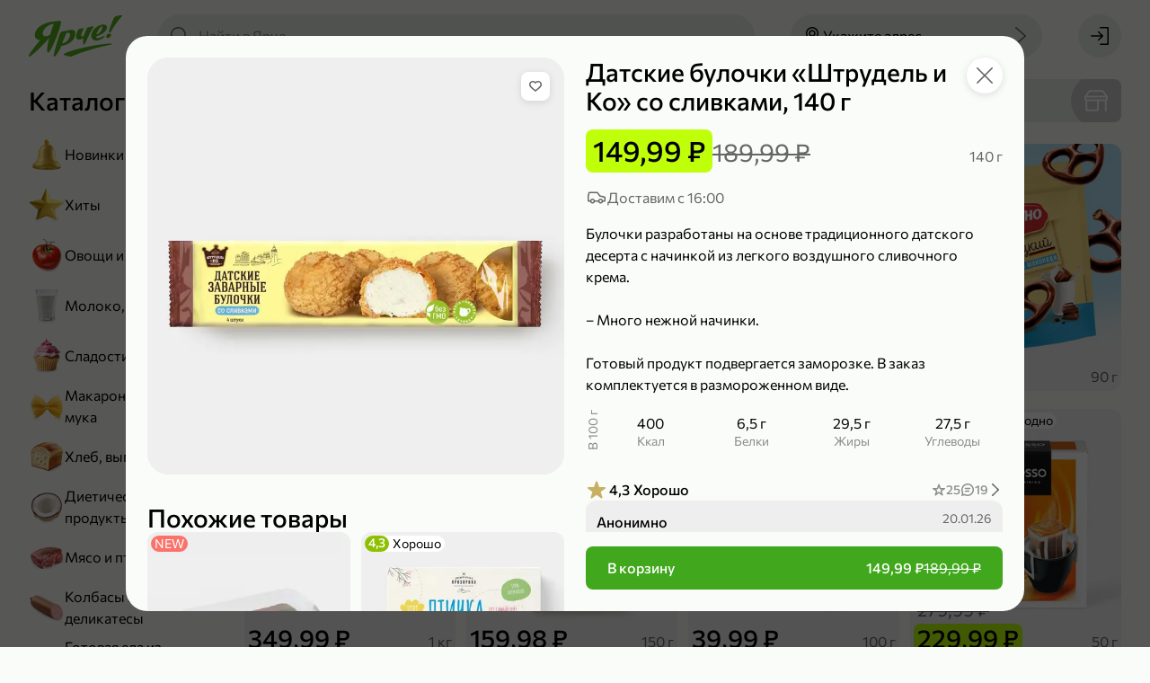

--- FILE ---
content_type: text/html; charset=utf-8
request_url: https://yarcheplus.ru/product/datskie-bulochki-17630
body_size: 139678
content:
<!doctype html> <html lang="ru" data-reactroot=""><head><title data-rh="true">Датские булочки «Штрудель и Ко» со сливками, 140 г – купить по приятной цене с доставкой на дом в интернет-магазине «Ярче!»</title><link data-rh="true" rel="shortcut icon" href="/favicon.ico" type="image/x-icon"/><link data-rh="true" rel="manifest" href="/static/yarche/manifest.json"/><link data-rh="true" rel="shortcut icon" type="image/png" href="/static/yarche/icons/favicon-16x16.png" sizes="16x16"/><link data-rh="true" rel="shortcut icon" type="image/png" href="/static/yarche/icons/favicon-32x32.png" sizes="32x32"/><link data-rh="true" rel="shortcut icon" type="image/png" href="/static/yarche/icons/favicon-96x96.png" sizes="96x96"/><link data-rh="true" rel="shortcut icon" type="image/png" href="/static/yarche/icons/favicon-192x192.png" sizes="192x192"/><link data-rh="true" rel="apple-touch-icon" href="/static/yarche/icons/apple-touch-icon.png"/><link data-rh="true" rel="apple-touch-icon" sizes="57x57" href="/static/yarche/icons/apple-touch-icon-57x57.png"/><link data-rh="true" rel="apple-touch-icon" sizes="60x60" href="/static/yarche/icons/apple-touch-icon-60x60.png"/><link data-rh="true" rel="apple-touch-icon" sizes="72x72" href="/static/yarche/icons/apple-touch-icon-72x72.png"/><link data-rh="true" rel="apple-touch-icon" sizes="76x76" href="/static/yarche/icons/apple-touch-icon-76x76.png"/><link data-rh="true" rel="apple-touch-icon" sizes="114x114" href="/static/yarche/icons/apple-touch-icon-114x114.png"/><link data-rh="true" rel="apple-touch-icon" sizes="120x120" href="/static/yarche/icons/apple-touch-icon-120x120.png"/><link data-rh="true" rel="apple-touch-icon" sizes="144x144" href="/static/yarche/icons/apple-touch-icon-144x144.png"/><link data-rh="true" rel="apple-touch-icon" sizes="152x152" href="/static/yarche/icons/apple-touch-icon-152x152.png"/><link data-rh="true" rel="apple-touch-icon" sizes="180x180" href="/static/yarche/icons/apple-touch-icon-180x180.png"/><link data-rh="true" rel="mask-icon" href="/static/yarche/icons/mask-icon.svg" color="#53ae1c"/><meta data-rh="true" name="google" content="notranslate"/><meta data-rh="true" name="format-detection" content="telephone=no"/><meta data-rh="true" name="format-detection" content="date=no"/><meta data-rh="true" name="format-detection" content="address=no"/><meta data-rh="true" name="format-detection" content="email=no"/><meta data-rh="true" name="viewport" content="width=device-width, initial-scale=1.0, user-scalable=no"/><meta data-rh="true" name="msapplication-square70x70logo" content="/static/yarche/icons/ms-icon-70x70.png"/><meta data-rh="true" name="msapplication-square150x150logo" content="/static/yarche/icons/ms-icon-150x150.png"/><meta data-rh="true" name="msapplication-wide310x150logo" content="/static/yarche/icons/ms-icon-310x150.png"/><meta data-rh="true" name="msapplication-square310x310logo" content="/static/yarche/icons/ms-icon-310x310.png"/><meta data-rh="true" name="application-name" content="Ярче Плюс"/><meta data-rh="true" name="apple-mobile-web-app-title" content="Ярче Плюс"/><meta data-rh="true" name="apple-itunes-app" content="app-id=1498375434, app-argument=https://yarcheplus.ru/product/datskie-bulochki-17630"/><meta data-rh="true" property="business:contact_data:country_name" content="Россия"/><meta data-rh="true" property="business:contact_data:email" content="info@yarcheplus.ru"/><meta data-rh="true" property="business:contact_data:phone_number" content="88002504444"/><meta data-rh="true" property="business:contact_data:website" content="https://yarcheplus.ru"/><meta data-rh="true" property="og:locale" content="ru_RU"/><meta data-rh="true" property="og:type" content="website"/><meta data-rh="true" property="og:title" content="Датские булочки «Штрудель и Ко» со сливками, 140 г – купить по приятной цене с доставкой на дом в интернет-магазине «Ярче!»"/><meta data-rh="true" property="og:description" content="Датские булочки «Штрудель и Ко» со сливками, 140 г с доставкой до дома или офиса из интернет-магазина «Ярче!». Удобные интервалы доставки, отзывы на товары, оплата на сайте или курьеру при получении."/><meta data-rh="true" property="og:url" content="https://yarcheplus.ru/product/datskie-bulochki-17630"/><meta data-rh="true" property="og:site_name" content="«Ярче!»"/><meta data-rh="true" name="description" content="Датские булочки «Штрудель и Ко» со сливками, 140 г с доставкой до дома или офиса из интернет-магазина «Ярче!». Удобные интервалы доставки, отзывы на товары, оплата на сайте или курьеру при получении."/><meta data-rh="true" property="product:price:amount" content="149.99"/><meta data-rh="true" property="product:price:currency" content="RUB"/><meta data-rh="true" property="vk:image" content="https://api.yarcheplus.ru/thumbnail/510x228/80/905/80905.png"/><meta data-rh="true" name="twitter:image" content="https://api.yarcheplus.ru/thumbnail/740x494/80/905/80905.png"/><meta data-rh="true" property="og:image" content="https://api.yarcheplus.ru/thumbnail/740x494/80/905/80905.png"/><meta data-rh="true" property="og:image:width" content="740"/><meta data-rh="true" property="og:image:height" content="494"/><script data-rh="true" type="application/ld+json">{"@context":"http://schema.org","@type":"WebSite","url":"https://yarcheplus.ru","potentialAction":{"@type":"SearchAction","target":"https://yarcheplus.ru/search?query={query}","query-input":"required name=query"}}</script><script data-rh="true" type="application/ld+json">{"@context":"http://schema.org/","@type":"Product","name":"Датские булочки «Штрудель и Ко» со сливками, 140 г","image":["https://api.yarcheplus.ru/thumbnail/740x740/80/905/80905.png"],"description":"Булочки разработаны на основе традиционного датского десерта с начинкой из легкого воздушного сливочного крема.\r\n\r\n– Много нежной начинки.\r\n\r\nГотовый продукт подвергается заморозке. В заказ комплектуется в размороженном виде.","offers":{"@type":"Offer","priceCurrency":"RUB","price":149.99,"url":"https://yarcheplus.ru/product/datskie-bulochki-17630","availability":"https://schema.org/InStock"},"brand":{"@type":"Brand","name":"Штрудель и Ко"},"aggregateRating":{"@type":"AggregateRating","ratingValue":4.3,"ratingCount":25},"review":[{"@type":"Review","author":{"@type":"Person","name":"Анонимно"},"datePublished":"2026-01-20","reviewBody":"отличные, рекомендую! реально много начинки и вообще - вкусные)","reviewRating":{"@type":"Rating","ratingValue":5}},{"@type":"Review","author":{"@type":"Person","name":"Анонимно"},"datePublished":"2026-01-16","reviewBody":"Всегда свежие и вкусные","reviewRating":{"@type":"Rating","ratingValue":5}},{"@type":"Review","author":{"@type":"Person","name":"Анонимно"},"datePublished":"2025-11-01","reviewBody":"Пришли очень сухие, как-будто их высушили в печке, я знаю какими они должны быть, в этот раз были невкусные.","reviewRating":{"@type":"Rating","ratingValue":2}}]}</script><script data-rh="true" type="application/ld+json">{"@context":"https://schema.org","@type":"BreadcrumbList","itemListElement":[{"@type":"ListItem","name":"Сладости и десерты","item":"/catalog/sladosti-i-deserty-188","position":1},{"@type":"ListItem","name":"Торты и пирожные","item":"/catalog/torty-i-pirozhnye-201","position":2}]}</script><link rel="preload" as="font" href="https://yarcheplus.ru/static/font/medium-b454dc4dcc55b273.woff2" type="font/woff2" crossorigin="anonymous"/><link rel="preload" as="font" href="https://yarcheplus.ru/static/font/regular-deb263a36c00f748.woff2" type="font/woff2" crossorigin="anonymous"/><style>@font-face{font-family:"Commissioner";font-display:swap;src:url(/static/font/regular-deb263a36c00f748.woff2) format("woff2");font-weight:normal;font-style:normal}@font-face{font-family:"Commissioner";font-display:swap;src:url(/static/font/medium-b454dc4dcc55b273.woff2) format("woff2");font-weight:500;font-style:normal}:root{--font-family:Commissioner, Arial, sans-serif;--main:#53ae1c;--main-light: #71ce3a;--main-dark: #4e9c1f;--header: var(--main);--mobile-catalog-back: var(--main);--price: var(--main);--field-required: #d80027;--map-placemark:#41a71d;--icon-bell-active: var(--main-light);--icon-bell-hover: #5acc5c;--icon-bell-pressed: var(--main);--icon-heart-active: #e15100;--icon-heart-hover: #ff8440;--icon-heart-pressed: #c14600;--icon-filter-primary: var(--main);--icon-filter-active: var(--main);--icon-upload-cross-primary: var(--main);--icon-upload-cross-hover: var(--main-light);--icon-upload-cross-active: var(--main-dark);--image-box_on-substrate-primary: #a6001e;--image-box_on-substrate-secondary: var(--main);--image-candy_percent-wrap-dark: #c60f05;--image-candy_percent-wrap-light: #ff3b30;--image-candy_percent-candy-dark: #e23329;--image-candy_percent-candy-light: #ff3b30;--image-scroll_with-clock-clock-primary: var(--main);--image-scroll_with-clock-clock-secondary: var(--main-light);--image-truck_on-substrate-main: var(--main);--image-wallet-dark: #c60f05;--image-wallet-light: #ff3b30}</style><link rel="stylesheet" href="https://yarcheplus.ru/static/styles.185a5a1ce7e3d221.css"/><link rel="dns-prefetch" href="https://www.google.com"/><link rel="dns-prefetch" href="https://www.google.ru"/><link rel="dns-prefetch" href="https://www.google-analytics.com"/><link rel="dns-prefetch" href="https://googleads.g.doubleclick.net"/><link rel="dns-prefetch" href="https://www.googleadservices.com"/><link rel="dns-prefetch" href="https://vk.com"/><link rel="dns-prefetch" href="https://www.googletagmanager.com"/><link rel="dns-prefetch" href="https://stats.g.doubleclick.net"/><script>(function(w,d,s,l,i){w[l]=w[l]||[];w[l].push({'gtm.start': new Date().getTime(),event:'gtm.js'});var f=d.getElementsByTagName(s)[0], j=d.createElement(s),dl=l!='dataLayer'?'&l='+l:'';j.async=true;j.src='https://www.googletagmanager.com/gtm.js?id='+i+dl;f.parentNode.insertBefore(j,f);})(window,document,'script','dataLayer','GTM-M4T6J47');</script></head><body><noscript><iframe src="https://www.googletagmanager.com/ns.html?id=GTM-M4T6J47" height="0" width="0" style="display:none;visibility:hidden"></iframe></noscript><main id="app"><div id="app-content" itemscope="" itemType="http://schema.org/WebSite"><link itemProp="url" href="https://yarcheplus.ru"/><meta itemProp="name" content="«Ярче!»"/><div class="afinHcNzJ" style="--android-banner-height:0px"><div id="layout-header-height" class="efinHcNzJ"></div><div class="gfinHcNzJ"></div><header class="arPQfWbqt ffinHcNzJ"><div class="brPQfWbqt"><div class="drPQfWbqt"><a class="auN9lheiC" href="/"><div class="afqrmRVX3 cfqrmRVX3"></div></a></div><button type="button" class="a8MJ8NOjn h8MJ8NOjn l8MJ8NOjn aXCkDPqdD erPQfWbqt w8MJ8NOjn q8MJ8NOjn o8MJ8NOjn"><span class="d8MJ8NOjn k8MJ8NOjn x8MJ8NOjn r8MJ8NOjn bXCkDPqdD" role="img"><svg xmlns="http://www.w3.org/2000/svg" width="24" height="24" fill="none" viewBox="0 0 24 24" class="aB16x5Vv6"><path fill="currentColor" d="M21.25 7H9.75C9.34 7 9 6.66 9 6.25s.34-.75.75-.75h11.5c.41 0 .75.34.75.75s-.34.75-.75.75Zm-17 1.5C3.01 8.5 2 7.49 2 6.25S3.01 4 4.25 4 6.5 5.01 6.5 6.25 5.49 8.5 4.25 8.5Zm0-3c-.41 0-.75.34-.75.75s.34.75.75.75.75-.34.75-.75-.34-.75-.75-.75Zm17 7.25H9.75c-.41 0-.75-.34-.75-.75s.34-.75.75-.75h11.5c.41 0 .75.34.75.75s-.34.75-.75.75Zm-17 1.5C3.01 14.25 2 13.24 2 12s1.01-2.25 2.25-2.25S6.5 10.76 6.5 12s-1.01 2.25-2.25 2.25Zm0-3c-.41 0-.75.34-.75.75s.34.75.75.75S5 12.41 5 12s-.34-.75-.75-.75Zm17 7.25H9.75c-.41 0-.75-.34-.75-.75s.34-.75.75-.75h11.5c.41 0 .75.34.75.75s-.34.75-.75.75Zm-17 1.5C3.01 20 2 18.99 2 17.75s1.01-2.25 2.25-2.25 2.25 1.01 2.25 2.25S5.49 20 4.25 20Zm0-3c-.41 0-.75.34-.75.75s.34.75.75.75.75-.34.75-.75-.34-.75-.75-.75Z"></path></svg></span><span class="doFy5xub4 c8MJ8NOjn cXCkDPqdD SoFy5xub4 coFy5xub4">Каталог</span></button><button type="button" class="a8MJ8NOjn h8MJ8NOjn l8MJ8NOjn dnvOsFD9L n8MJ8NOjn"><span class="d8MJ8NOjn k8MJ8NOjn p8MJ8NOjn envOsFD9L" role="img"><svg xmlns="http://www.w3.org/2000/svg" width="24" height="24" fill="none" viewBox="0 0 24 24" class="aB16x5Vv6"><path fill="currentColor" d="m21.78 20.72-4.95-4.95a8.35 8.35 0 0 0 1.95-5.38c0-2.24-.87-4.35-2.46-5.93-3.27-3.28-8.59-3.28-11.86-.01A8.343 8.343 0 0 0 2 10.39c0 2.24.87 4.35 2.46 5.93a8.34 8.34 0 0 0 5.93 2.45c1.91 0 3.82-.65 5.37-1.95l4.96 4.96c.3.3.76.3 1.06 0 .29-.29.29-.77 0-1.06ZM5.52 15.26a6.846 6.846 0 0 1-2.02-4.87c0-1.84.72-3.57 2.02-4.87a6.875 6.875 0 0 1 4.87-2.01c1.76 0 3.53.67 4.87 2.01a6.75 6.75 0 0 1 2.02 4.87c0 1.84-.72 3.57-2.02 4.87-2.69 2.69-7.06 2.69-9.74 0Z"></path></svg></span></button><div class="anvOsFD9L ignore-click-outside ignore-focus-outside"><button type="button" class="a8MJ8NOjn h8MJ8NOjn cnvOsFD9L q8MJ8NOjn"><span class="d8MJ8NOjn k8MJ8NOjn r8MJ8NOjn envOsFD9L" role="img"><svg xmlns="http://www.w3.org/2000/svg" width="24" height="24" fill="none" viewBox="0 0 24 24" class="aB16x5Vv6"><path fill="currentColor" d="M9.231 19.291a.76.76 0 0 0 1.06-.02c.29-.3.28-.77-.02-1.06l-5.66-5.46h16.64c.41 0 .75-.34.75-.75s-.34-.75-.75-.75H4.611l5.66-5.46c.3-.29.31-.76.02-1.06a.746.746 0 0 0-1.06-.02l-7 6.75c-.3.29-.31.76-.02 1.06"></path></svg></span></button><div class="aphkBGzOm header-search__field-wrapper"><form class="aIpro8vYp"><span class="eIpro8vYp" role="img"><svg xmlns="http://www.w3.org/2000/svg" width="24" height="24" fill="none" viewBox="0 0 24 24" class="aB16x5Vv6"><path fill="currentColor" d="m21.78 20.72-4.95-4.95a8.35 8.35 0 0 0 1.95-5.38c0-2.24-.87-4.35-2.46-5.93-3.27-3.28-8.59-3.28-11.86-.01A8.343 8.343 0 0 0 2 10.39c0 2.24.87 4.35 2.46 5.93a8.34 8.34 0 0 0 5.93 2.45c1.91 0 3.82-.65 5.37-1.95l4.96 4.96c.3.3.76.3 1.06 0 .29-.29.29-.77 0-1.06ZM5.52 15.26a6.846 6.846 0 0 1-2.02-4.87c0-1.84.72-3.57 2.02-4.87a6.875 6.875 0 0 1 4.87-2.01c1.76 0 3.53.67 4.87 2.01a6.75 6.75 0 0 1 2.02 4.87c0 1.84-.72 3.57-2.02 4.87-2.69 2.69-7.06 2.69-9.74 0Z"></path></svg></span><input type="search" name="search" class="fIpro8vYp search-products" placeholder="Найти в Ярче" value="" autoComplete="off"/><div class="gIpro8vYp"></div></form></div></div><button type="button" class="a8MJ8NOjn h8MJ8NOjn l8MJ8NOjn alPMO2rVv akSo1TEVN w8MJ8NOjn q8MJ8NOjn o8MJ8NOjn"><span class="d8MJ8NOjn k8MJ8NOjn x8MJ8NOjn r8MJ8NOjn blPMO2rVv" role="img"><svg xmlns="http://www.w3.org/2000/svg" width="24" height="24" fill="none" viewBox="0 0 24 24" class="aB16x5Vv6"><path fill="currentColor" d="M12 12.84c-2.07 0-3.75-1.68-3.75-3.75 0-2.07 1.68-3.75 3.75-3.75 2.07 0 3.75 1.68 3.75 3.75 0 2.07-1.68 3.75-3.75 3.75Zm0-6c-1.24 0-2.25 1.01-2.25 2.25s1.01 2.25 2.25 2.25 2.25-1.01 2.25-2.25S13.24 6.84 12 6.84Z"></path><path fill="currentColor" d="m12 22-.56-.62C11.18 21.09 5 14.16 5 9.09 5 5.18 8.14 2 12 2s7 3.18 7 7.09c0 5.07-6.18 12-6.44 12.29L12 22Zm0-18.5c-3.03 0-5.5 2.51-5.5 5.59 0 3.67 4 8.83 5.5 10.63 1.5-1.8 5.5-6.96 5.5-10.63 0-3.08-2.47-5.59-5.5-5.59Z"></path></svg></span><span class="doFy5xub4 c8MJ8NOjn SoFy5xub4 coFy5xub4">Укажите адрес</span><span class="d8MJ8NOjn e8MJ8NOjn" role="img"><svg xmlns="http://www.w3.org/2000/svg" width="24" height="24" fill="currentColor" viewBox="0 0 24 24" class="aB16x5Vv6"><path d="m16.124 12-9.87 8.69c-.31.27-.34.75-.07 1.06.27.31.75.34 1.06.07l10.5-9.25c.31-.27.34-.75.07-1.06L7.254 2.19a.756.756 0 0 0-1.06.06c-.27.31-.24.79.07 1.06l9.86 8.69Z"></path></svg></span></button><button type="button" class="adDhE3pFa bkSo1TEVN"><div class="afqrmRVX3 bfqrmRVX3"></div><div class="eoFy5xub4 WoFy5xub4 coFy5xub4">Укажите адрес</div></button><div class="acw46Ay17"><a class="a8MJ8NOjn h8MJ8NOjn l8MJ8NOjn w8MJ8NOjn q8MJ8NOjn" href="/signin?redirectTo=%2F"><span class="d8MJ8NOjn k8MJ8NOjn x8MJ8NOjn r8MJ8NOjn bcw46Ay17" role="img"><svg xmlns="http://www.w3.org/2000/svg" width="24" height="24" fill="none" viewBox="0 0 24 24" class="aB16x5Vv6"><path fill="currentColor" d="m11.17 17.04 4.61-4.5c.3-.29.3-.76.01-1.06l-4.62-4.51a.754.754 0 0 0-1.06.01.76.76 0 0 0 .02 1.06l3.29 3.21H2.75c-.41 0-.75.34-.75.75s.34.75.75.75h10.66l-3.29 3.21c-.3.3-.3.78-.02 1.06.29.3.76.3 1.06.01l.01.01Z"></path><path fill="currentColor" d="M22 3.2v17.6c0 .66-.54 1.2-1.2 1.2h-7.87c-.41 0-.75-.34-.75-.75s.34-.75.75-.75H20c.28 0 .5-.22.5-.5V4c0-.28-.22-.5-.5-.5h-7.25c-.41 0-.75-.34-.75-.75s.34-.75.75-.75h8.05c.66 0 1.2.54 1.2 1.2Z"></path></svg></span></a></div></div></header><div class="lfinHcNzJ"><div class="mfinHcNzJ"><div class="nfinHcNzJ"><div class="aShFcRs8T"><div class="doFy5xub4 bShFcRs8T pfinHcNzJ MoFy5xub4 aoFy5xub4">Каталог</div><div class="cShFcRs8T"><a class="aJjLH4KAr a2XpkLhVn cJjLH4KAr" href="/catalog/newest-732"><picture class="e2XpkLhVn"><source srcSet="https://api.yarcheplus.ru/thumbnail/80x80/48/897/48897.webp, https://api.yarcheplus.ru/thumbnail/160x160/48/897/48897.webp 2x" type="image/webp" media=""/><source srcSet="https://api.yarcheplus.ru/thumbnail/80x80/48/897/48897.png, https://api.yarcheplus.ru/thumbnail/160x160/48/897/48897.png 2x" type="image/png" media=""/><img src="https://api.yarcheplus.ru/thumbnail/80x80/48/897/48897.png" class="f2XpkLhVn"/></picture><div class="doFy5xub4 b2XpkLhVn SoFy5xub4 aoFy5xub4">Новинки</div></a><a class="aJjLH4KAr a2XpkLhVn cJjLH4KAr" href="/catalog/bestseller-731"><picture class="e2XpkLhVn"><source srcSet="https://api.yarcheplus.ru/thumbnail/80x80/48/899/48899.webp, https://api.yarcheplus.ru/thumbnail/160x160/48/899/48899.webp 2x" type="image/webp" media=""/><source srcSet="https://api.yarcheplus.ru/thumbnail/80x80/48/899/48899.png, https://api.yarcheplus.ru/thumbnail/160x160/48/899/48899.png 2x" type="image/png" media=""/><img src="https://api.yarcheplus.ru/thumbnail/80x80/48/899/48899.png" class="f2XpkLhVn"/></picture><div class="doFy5xub4 b2XpkLhVn SoFy5xub4 aoFy5xub4">Хиты</div></a><a class="aJjLH4KAr a2XpkLhVn cJjLH4KAr" href="/catalog/ovoschi-i-frukty-187"><picture class="e2XpkLhVn"><source srcSet="https://api.yarcheplus.ru/thumbnail/80x80/48/901/48901.webp, https://api.yarcheplus.ru/thumbnail/160x160/48/901/48901.webp 2x" type="image/webp" media=""/><source srcSet="https://api.yarcheplus.ru/thumbnail/80x80/48/901/48901.png, https://api.yarcheplus.ru/thumbnail/160x160/48/901/48901.png 2x" type="image/png" media=""/><img src="https://api.yarcheplus.ru/thumbnail/80x80/48/901/48901.png" class="f2XpkLhVn"/></picture><div class="doFy5xub4 b2XpkLhVn SoFy5xub4 aoFy5xub4">Овощи и фрукты</div></a><a class="aJjLH4KAr a2XpkLhVn cJjLH4KAr" href="/catalog/moloko-yaytsa-i-syr-175"><picture class="e2XpkLhVn"><source srcSet="https://api.yarcheplus.ru/thumbnail/80x80/48/903/48903.webp, https://api.yarcheplus.ru/thumbnail/160x160/48/903/48903.webp 2x" type="image/webp" media=""/><source srcSet="https://api.yarcheplus.ru/thumbnail/80x80/48/903/48903.png, https://api.yarcheplus.ru/thumbnail/160x160/48/903/48903.png 2x" type="image/png" media=""/><img src="https://api.yarcheplus.ru/thumbnail/80x80/48/903/48903.png" class="f2XpkLhVn"/></picture><div class="doFy5xub4 b2XpkLhVn SoFy5xub4 aoFy5xub4">Молоко, яйца и сыр</div></a><a class="aJjLH4KAr a2XpkLhVn cJjLH4KAr" href="/catalog/sladosti-i-deserty-188"><picture class="e2XpkLhVn"><source srcSet="https://api.yarcheplus.ru/thumbnail/80x80/48/905/48905.webp, https://api.yarcheplus.ru/thumbnail/160x160/48/905/48905.webp 2x" type="image/webp" media=""/><source srcSet="https://api.yarcheplus.ru/thumbnail/80x80/48/905/48905.png, https://api.yarcheplus.ru/thumbnail/160x160/48/905/48905.png 2x" type="image/png" media=""/><img src="https://api.yarcheplus.ru/thumbnail/80x80/48/905/48905.png" class="f2XpkLhVn"/></picture><div class="doFy5xub4 b2XpkLhVn SoFy5xub4 aoFy5xub4">Сладости и десерты</div></a><a class="aJjLH4KAr a2XpkLhVn cJjLH4KAr" href="/catalog/makarony-krupy-i-muka-180"><picture class="e2XpkLhVn"><source srcSet="https://api.yarcheplus.ru/thumbnail/80x80/48/907/48907.webp, https://api.yarcheplus.ru/thumbnail/160x160/48/907/48907.webp 2x" type="image/webp" media=""/><source srcSet="https://api.yarcheplus.ru/thumbnail/80x80/48/907/48907.png, https://api.yarcheplus.ru/thumbnail/160x160/48/907/48907.png 2x" type="image/png" media=""/><img src="https://api.yarcheplus.ru/thumbnail/80x80/48/907/48907.png" class="f2XpkLhVn"/></picture><div class="doFy5xub4 b2XpkLhVn SoFy5xub4 aoFy5xub4">Макароны, крупы и мука</div></a><a class="aJjLH4KAr a2XpkLhVn cJjLH4KAr" href="/catalog/khleb-vypechka-i-testo-181"><picture class="e2XpkLhVn"><source srcSet="https://api.yarcheplus.ru/thumbnail/80x80/48/909/48909.webp, https://api.yarcheplus.ru/thumbnail/160x160/48/909/48909.webp 2x" type="image/webp" media=""/><source srcSet="https://api.yarcheplus.ru/thumbnail/80x80/48/909/48909.png, https://api.yarcheplus.ru/thumbnail/160x160/48/909/48909.png 2x" type="image/png" media=""/><img src="https://api.yarcheplus.ru/thumbnail/80x80/48/909/48909.png" class="f2XpkLhVn"/></picture><div class="doFy5xub4 b2XpkLhVn SoFy5xub4 aoFy5xub4">Хлеб, выпечка и тесто</div></a><a class="aJjLH4KAr a2XpkLhVn cJjLH4KAr" href="/catalog/dieticheskie-produkty-259"><picture class="e2XpkLhVn"><source srcSet="https://api.yarcheplus.ru/thumbnail/80x80/48/911/48911.webp, https://api.yarcheplus.ru/thumbnail/160x160/48/911/48911.webp 2x" type="image/webp" media=""/><source srcSet="https://api.yarcheplus.ru/thumbnail/80x80/48/911/48911.png, https://api.yarcheplus.ru/thumbnail/160x160/48/911/48911.png 2x" type="image/png" media=""/><img src="https://api.yarcheplus.ru/thumbnail/80x80/48/911/48911.png" class="f2XpkLhVn"/></picture><div class="doFy5xub4 b2XpkLhVn SoFy5xub4 aoFy5xub4">Диетические продукты</div></a><a class="aJjLH4KAr a2XpkLhVn cJjLH4KAr" href="/catalog/myaso-i-ptitsa-176"><picture class="e2XpkLhVn"><source srcSet="https://api.yarcheplus.ru/thumbnail/80x80/48/913/48913.webp, https://api.yarcheplus.ru/thumbnail/160x160/48/913/48913.webp 2x" type="image/webp" media=""/><source srcSet="https://api.yarcheplus.ru/thumbnail/80x80/48/913/48913.png, https://api.yarcheplus.ru/thumbnail/160x160/48/913/48913.png 2x" type="image/png" media=""/><img src="https://api.yarcheplus.ru/thumbnail/80x80/48/913/48913.png" class="f2XpkLhVn"/></picture><div class="doFy5xub4 b2XpkLhVn SoFy5xub4 aoFy5xub4">Мясо и птица</div></a><a class="aJjLH4KAr a2XpkLhVn cJjLH4KAr" href="/catalog/kolbasy-i-delikatesy-178"><picture class="e2XpkLhVn"><source srcSet="https://api.yarcheplus.ru/thumbnail/80x80/48/915/48915.webp, https://api.yarcheplus.ru/thumbnail/160x160/48/915/48915.webp 2x" type="image/webp" media=""/><source srcSet="https://api.yarcheplus.ru/thumbnail/80x80/48/915/48915.png, https://api.yarcheplus.ru/thumbnail/160x160/48/915/48915.png 2x" type="image/png" media=""/><img src="https://api.yarcheplus.ru/thumbnail/80x80/48/915/48915.png" class="f2XpkLhVn"/></picture><div class="doFy5xub4 b2XpkLhVn SoFy5xub4 aoFy5xub4">Колбасы и деликатесы</div></a><a class="aJjLH4KAr a2XpkLhVn cJjLH4KAr" href="/catalog/gotovaya-eda-iz-magazina-184"><picture class="e2XpkLhVn"><source srcSet="https://api.yarcheplus.ru/thumbnail/80x80/82/453/82453.webp, https://api.yarcheplus.ru/thumbnail/160x160/82/453/82453.webp 2x" type="image/webp" media=""/><source srcSet="https://api.yarcheplus.ru/thumbnail/80x80/82/453/82453.png, https://api.yarcheplus.ru/thumbnail/160x160/82/453/82453.png 2x" type="image/png" media=""/><img src="https://api.yarcheplus.ru/thumbnail/80x80/82/453/82453.png" class="f2XpkLhVn"/></picture><div class="doFy5xub4 b2XpkLhVn SoFy5xub4 aoFy5xub4">Готовая еда из магазина</div></a><a class="aJjLH4KAr a2XpkLhVn cJjLH4KAr" href="/catalog/produkty-bystrogo-prigotovleniya-132"><picture class="e2XpkLhVn"><source srcSet="https://api.yarcheplus.ru/thumbnail/80x80/48/919/48919.webp, https://api.yarcheplus.ru/thumbnail/160x160/48/919/48919.webp 2x" type="image/webp" media=""/><source srcSet="https://api.yarcheplus.ru/thumbnail/80x80/48/919/48919.png, https://api.yarcheplus.ru/thumbnail/160x160/48/919/48919.png 2x" type="image/png" media=""/><img src="https://api.yarcheplus.ru/thumbnail/80x80/48/919/48919.png" class="f2XpkLhVn"/></picture><div class="doFy5xub4 b2XpkLhVn SoFy5xub4 aoFy5xub4">Продукты быстрого приготовления</div></a><a class="aJjLH4KAr a2XpkLhVn cJjLH4KAr" href="/catalog/zamorozhennye-produkty-179"><picture class="e2XpkLhVn"><source srcSet="https://api.yarcheplus.ru/thumbnail/80x80/48/921/48921.webp, https://api.yarcheplus.ru/thumbnail/160x160/48/921/48921.webp 2x" type="image/webp" media=""/><source srcSet="https://api.yarcheplus.ru/thumbnail/80x80/48/921/48921.png, https://api.yarcheplus.ru/thumbnail/160x160/48/921/48921.png 2x" type="image/png" media=""/><img src="https://api.yarcheplus.ru/thumbnail/80x80/48/921/48921.png" class="f2XpkLhVn"/></picture><div class="doFy5xub4 b2XpkLhVn SoFy5xub4 aoFy5xub4">Замороженные продукты</div></a><a class="aJjLH4KAr a2XpkLhVn cJjLH4KAr" href="/catalog/ryba-i-moreprodukty-177"><picture class="e2XpkLhVn"><source srcSet="https://api.yarcheplus.ru/thumbnail/80x80/48/923/48923.webp, https://api.yarcheplus.ru/thumbnail/160x160/48/923/48923.webp 2x" type="image/webp" media=""/><source srcSet="https://api.yarcheplus.ru/thumbnail/80x80/48/923/48923.png, https://api.yarcheplus.ru/thumbnail/160x160/48/923/48923.png 2x" type="image/png" media=""/><img src="https://api.yarcheplus.ru/thumbnail/80x80/48/923/48923.png" class="f2XpkLhVn"/></picture><div class="doFy5xub4 b2XpkLhVn SoFy5xub4 aoFy5xub4">Рыба и морепродукты</div></a><a class="aJjLH4KAr a2XpkLhVn cJjLH4KAr" href="/catalog/masla-i-sousy-252"><picture class="e2XpkLhVn"><source srcSet="https://api.yarcheplus.ru/thumbnail/80x80/48/925/48925.webp, https://api.yarcheplus.ru/thumbnail/160x160/48/925/48925.webp 2x" type="image/webp" media=""/><source srcSet="https://api.yarcheplus.ru/thumbnail/80x80/48/925/48925.png, https://api.yarcheplus.ru/thumbnail/160x160/48/925/48925.png 2x" type="image/png" media=""/><img src="https://api.yarcheplus.ru/thumbnail/80x80/48/925/48925.png" class="f2XpkLhVn"/></picture><div class="doFy5xub4 b2XpkLhVn SoFy5xub4 aoFy5xub4">Масла и соусы</div></a><a class="aJjLH4KAr a2XpkLhVn cJjLH4KAr" href="/catalog/pripravy-i-sukhie-smesi-716"><picture class="e2XpkLhVn"><source srcSet="https://api.yarcheplus.ru/thumbnail/80x80/48/927/48927.webp, https://api.yarcheplus.ru/thumbnail/160x160/48/927/48927.webp 2x" type="image/webp" media=""/><source srcSet="https://api.yarcheplus.ru/thumbnail/80x80/48/927/48927.png, https://api.yarcheplus.ru/thumbnail/160x160/48/927/48927.png 2x" type="image/png" media=""/><img src="https://api.yarcheplus.ru/thumbnail/80x80/48/927/48927.png" class="f2XpkLhVn"/></picture><div class="doFy5xub4 b2XpkLhVn SoFy5xub4 aoFy5xub4">Приправы и сухие смеси</div></a><a class="aJjLH4KAr a2XpkLhVn cJjLH4KAr" href="/catalog/chay-kofe-i-kakao-186"><picture class="e2XpkLhVn"><source srcSet="https://api.yarcheplus.ru/thumbnail/80x80/48/929/48929.webp, https://api.yarcheplus.ru/thumbnail/160x160/48/929/48929.webp 2x" type="image/webp" media=""/><source srcSet="https://api.yarcheplus.ru/thumbnail/80x80/48/929/48929.png, https://api.yarcheplus.ru/thumbnail/160x160/48/929/48929.png 2x" type="image/png" media=""/><img src="https://api.yarcheplus.ru/thumbnail/80x80/48/929/48929.png" class="f2XpkLhVn"/></picture><div class="doFy5xub4 b2XpkLhVn SoFy5xub4 aoFy5xub4">Чай, кофе и какао</div></a><a class="aJjLH4KAr a2XpkLhVn cJjLH4KAr" href="/catalog/napitki-185"><picture class="e2XpkLhVn"><source srcSet="https://api.yarcheplus.ru/thumbnail/80x80/48/931/48931.webp, https://api.yarcheplus.ru/thumbnail/160x160/48/931/48931.webp 2x" type="image/webp" media=""/><source srcSet="https://api.yarcheplus.ru/thumbnail/80x80/48/931/48931.png, https://api.yarcheplus.ru/thumbnail/160x160/48/931/48931.png 2x" type="image/png" media=""/><img src="https://api.yarcheplus.ru/thumbnail/80x80/48/931/48931.png" class="f2XpkLhVn"/></picture><div class="doFy5xub4 b2XpkLhVn SoFy5xub4 aoFy5xub4">Напитки</div></a><a class="aJjLH4KAr a2XpkLhVn cJjLH4KAr" href="/catalog/konservatsiya-183"><picture class="e2XpkLhVn"><source srcSet="https://api.yarcheplus.ru/thumbnail/80x80/48/933/48933.webp, https://api.yarcheplus.ru/thumbnail/160x160/48/933/48933.webp 2x" type="image/webp" media=""/><source srcSet="https://api.yarcheplus.ru/thumbnail/80x80/48/933/48933.png, https://api.yarcheplus.ru/thumbnail/160x160/48/933/48933.png 2x" type="image/png" media=""/><img src="https://api.yarcheplus.ru/thumbnail/80x80/48/933/48933.png" class="f2XpkLhVn"/></picture><div class="doFy5xub4 b2XpkLhVn SoFy5xub4 aoFy5xub4">Консервация</div></a><a class="aJjLH4KAr a2XpkLhVn cJjLH4KAr" href="/catalog/sneki-182"><picture class="e2XpkLhVn"><source srcSet="https://api.yarcheplus.ru/thumbnail/80x80/48/935/48935.webp, https://api.yarcheplus.ru/thumbnail/160x160/48/935/48935.webp 2x" type="image/webp" media=""/><source srcSet="https://api.yarcheplus.ru/thumbnail/80x80/48/935/48935.png, https://api.yarcheplus.ru/thumbnail/160x160/48/935/48935.png 2x" type="image/png" media=""/><img src="https://api.yarcheplus.ru/thumbnail/80x80/48/935/48935.png" class="f2XpkLhVn"/></picture><div class="doFy5xub4 b2XpkLhVn SoFy5xub4 aoFy5xub4">Снеки</div></a><a class="aJjLH4KAr a2XpkLhVn cJjLH4KAr" href="/catalog/detskoe-pitanie-i-gigiena-224"><picture class="e2XpkLhVn"><source srcSet="https://api.yarcheplus.ru/thumbnail/80x80/48/937/48937.webp, https://api.yarcheplus.ru/thumbnail/160x160/48/937/48937.webp 2x" type="image/webp" media=""/><source srcSet="https://api.yarcheplus.ru/thumbnail/80x80/48/937/48937.png, https://api.yarcheplus.ru/thumbnail/160x160/48/937/48937.png 2x" type="image/png" media=""/><img src="https://api.yarcheplus.ru/thumbnail/80x80/48/937/48937.png" class="f2XpkLhVn"/></picture><div class="doFy5xub4 b2XpkLhVn SoFy5xub4 aoFy5xub4">Детское питание и гигиена</div></a><a class="aJjLH4KAr a2XpkLhVn cJjLH4KAr" href="/catalog/igrushki-216"><picture class="e2XpkLhVn"><source srcSet="https://api.yarcheplus.ru/thumbnail/80x80/48/939/48939.webp, https://api.yarcheplus.ru/thumbnail/160x160/48/939/48939.webp 2x" type="image/webp" media=""/><source srcSet="https://api.yarcheplus.ru/thumbnail/80x80/48/939/48939.png, https://api.yarcheplus.ru/thumbnail/160x160/48/939/48939.png 2x" type="image/png" media=""/><img src="https://api.yarcheplus.ru/thumbnail/80x80/48/939/48939.png" class="f2XpkLhVn"/></picture><div class="doFy5xub4 b2XpkLhVn SoFy5xub4 aoFy5xub4">Игрушки</div></a><a class="aJjLH4KAr a2XpkLhVn cJjLH4KAr" href="/catalog/pod-zakaz-833"><picture class="e2XpkLhVn"><source srcSet="https://api.yarcheplus.ru/thumbnail/80x80/60/424/60424.webp, https://api.yarcheplus.ru/thumbnail/160x160/60/424/60424.webp 2x" type="image/webp" media=""/><source srcSet="https://api.yarcheplus.ru/thumbnail/80x80/60/424/60424.png, https://api.yarcheplus.ru/thumbnail/160x160/60/424/60424.png 2x" type="image/png" media=""/><img src="https://api.yarcheplus.ru/thumbnail/80x80/60/424/60424.png" class="f2XpkLhVn"/></picture><div class="doFy5xub4 b2XpkLhVn SoFy5xub4 aoFy5xub4">Под заказ</div></a><a class="aJjLH4KAr a2XpkLhVn cJjLH4KAr" href="/catalog/dlya-doma-223"><picture class="e2XpkLhVn"><source srcSet="https://api.yarcheplus.ru/thumbnail/80x80/48/941/48941.webp, https://api.yarcheplus.ru/thumbnail/160x160/48/941/48941.webp 2x" type="image/webp" media=""/><source srcSet="https://api.yarcheplus.ru/thumbnail/80x80/48/941/48941.png, https://api.yarcheplus.ru/thumbnail/160x160/48/941/48941.png 2x" type="image/png" media=""/><img src="https://api.yarcheplus.ru/thumbnail/80x80/48/941/48941.png" class="f2XpkLhVn"/></picture><div class="doFy5xub4 b2XpkLhVn SoFy5xub4 aoFy5xub4">Для дома</div></a><a class="aJjLH4KAr a2XpkLhVn cJjLH4KAr" href="/catalog/krasota-i-zdorovye-220"><picture class="e2XpkLhVn"><source srcSet="https://api.yarcheplus.ru/thumbnail/80x80/48/943/48943.webp, https://api.yarcheplus.ru/thumbnail/160x160/48/943/48943.webp 2x" type="image/webp" media=""/><source srcSet="https://api.yarcheplus.ru/thumbnail/80x80/48/943/48943.png, https://api.yarcheplus.ru/thumbnail/160x160/48/943/48943.png 2x" type="image/png" media=""/><img src="https://api.yarcheplus.ru/thumbnail/80x80/48/943/48943.png" class="f2XpkLhVn"/></picture><div class="doFy5xub4 b2XpkLhVn SoFy5xub4 aoFy5xub4">Красота и здоровье</div></a><a class="aJjLH4KAr a2XpkLhVn cJjLH4KAr" href="/catalog/zootovary-219"><picture class="e2XpkLhVn"><source srcSet="https://api.yarcheplus.ru/thumbnail/80x80/48/946/48946.webp, https://api.yarcheplus.ru/thumbnail/160x160/48/946/48946.webp 2x" type="image/webp" media=""/><source srcSet="https://api.yarcheplus.ru/thumbnail/80x80/48/946/48946.png, https://api.yarcheplus.ru/thumbnail/160x160/48/946/48946.png 2x" type="image/png" media=""/><img src="https://api.yarcheplus.ru/thumbnail/80x80/48/946/48946.png" class="f2XpkLhVn"/></picture><div class="doFy5xub4 b2XpkLhVn SoFy5xub4 aoFy5xub4">Зоотовары</div></a><a class="aJjLH4KAr a2XpkLhVn cJjLH4KAr" href="/catalog/kolgotki-i-noski-173"><picture class="e2XpkLhVn"><source srcSet="https://api.yarcheplus.ru/thumbnail/80x80/48/947/48947.webp, https://api.yarcheplus.ru/thumbnail/160x160/48/947/48947.webp 2x" type="image/webp" media=""/><source srcSet="https://api.yarcheplus.ru/thumbnail/80x80/48/947/48947.png, https://api.yarcheplus.ru/thumbnail/160x160/48/947/48947.png 2x" type="image/png" media=""/><img src="https://api.yarcheplus.ru/thumbnail/80x80/48/947/48947.png" class="f2XpkLhVn"/></picture><div class="doFy5xub4 b2XpkLhVn SoFy5xub4 aoFy5xub4">Колготки и носки</div></a><a class="aJjLH4KAr a2XpkLhVn cJjLH4KAr" href="/catalog/melochi-u-kassy-762"><picture class="e2XpkLhVn"><source srcSet="https://api.yarcheplus.ru/thumbnail/80x80/48/951/48951.webp, https://api.yarcheplus.ru/thumbnail/160x160/48/951/48951.webp 2x" type="image/webp" media=""/><source srcSet="https://api.yarcheplus.ru/thumbnail/80x80/48/951/48951.png, https://api.yarcheplus.ru/thumbnail/160x160/48/951/48951.png 2x" type="image/png" media=""/><img src="https://api.yarcheplus.ru/thumbnail/80x80/48/951/48951.png" class="f2XpkLhVn"/></picture><div class="doFy5xub4 b2XpkLhVn SoFy5xub4 aoFy5xub4">Мелочи у кассы</div></a></div></div></div></div><div class="qfinHcNzJ"><div class="rfinHcNzJ"><div class="aBjoXoShF"><span itemscope="" itemType="http://schema.org/Organization" class="anKSySZim"><link itemProp="url" href="https://yarcheplus.ru"/><link itemProp="logo" href="https://yarcheplus.ru/static/yarche/images/schema-logo.png"/><meta itemProp="name" content="«Ярче!»"/><meta itemProp="description" content="Доставка свежих продуктов из супермаркета на дом и в офис по приятным ценам. Заказать продукты питания, хозяйственные товары и многое другое из каталога интернет-магазина «Ярче!»."/><meta itemProp="brand" content="«Ярче!»"/><link itemProp="sameAs" href="https://vk.com/yarcheplus"/><meta itemProp="email" content="info@yarcheplus.ru"/></span><div class=""></div><div class="azDCNrJH8"><div class="ezDCNrJH8"><button type="button" class="aTFfBHtmU"><div class="doFy5xub4 eTFfBHtmU SoFy5xub4 aoFy5xub4">Максимум выгоды</div><span class="dTFfBHtmU" role="img"><svg xmlns="http://www.w3.org/2000/svg" width="32" height="32" fill="none" viewBox="0 0 32 32" class="aB16x5Vv6"><path fill="currentColor" d="M9.002 29c-.17 0-.34-.04-.5-.14a.998.998 0 0 1-.36-1.37L22.147 3.5c.28-.48.89-.64 1.37-.36.481.28.641.89.361 1.37L9.863 28.5c-.19.32-.52.5-.87.5h.01Zm-.5-13C5.471 16 3 13.31 3 10s2.471-6 5.502-6c3.031 0 5.502 2.69 5.502 6s-2.47 6-5.502 6Zm0-10c-1.93 0-3.501 1.79-3.501 4s1.57 4 3.501 4c1.93 0 3.502-1.79 3.502-4s-1.571-4-3.502-4Zm14.996 22c-3.031 0-5.502-2.69-5.502-6s2.47-6 5.502-6C26.529 16 29 18.69 29 22s-2.47 6-5.502 6Zm0-10c-1.93 0-3.502 1.79-3.502 4s1.571 4 3.502 4c1.93 0 3.501-1.79 3.501-4s-1.57-4-3.501-4Z"></path></svg></span><div class="fTFfBHtmU"><svg xmlns="http://www.w3.org/2000/svg" width="56" height="48" fill="none" viewBox="0 0 56 48" class="bTFfBHtmU"><path fill="currentColor" d="M56 48H11.883C4.393 41.197 0 32.924 0 24 0 15.077 4.393 6.803 11.883 0H56.83L56 48Z"></path></svg></div></button><button type="button" class="aTFfBHtmU"><div class="doFy5xub4 eTFfBHtmU SoFy5xub4 aoFy5xub4">Популярное</div><span class="dTFfBHtmU" role="img"><svg xmlns="http://www.w3.org/2000/svg" width="32" height="32" fill="none" viewBox="0 0 32 32" class="aB16x5Vv6"><path fill="currentColor" d="m16 7.499 1.84 5.357.46 1.35h6.98l-4.53 3.138-1.24.86.49 1.43 1.78 5.177-4.69-3.258-1.15-.8-1.15.81-4.62 3.258 1.77-5.148.49-1.419-1.23-.86-4.52-3.168h7.01l.46-1.35 1.84-5.357M16 4c-.53 0-1.03.33-1.2.85l-2.53 7.367h-8c-.41 0-.79.19-1.03.51-.41.55-.28 1.319.28 1.719l6.53 4.578-2.53 7.367c-.17.51.02 1.06.47 1.38.22.149.48.229.74.229s.52-.08.74-.23l6.48-4.568 6.53 4.548c.22.15.48.23.74.23s.52-.08.74-.23c.45-.31.64-.87.47-1.38l-2.53-7.366 6.58-4.558c.33-.23.52-.6.52-1 0-.68-.57-1.22-1.27-1.22h-8L17.2 4.85c-.13-.37-.43-.66-.81-.78-.13-.04-.26-.06-.4-.06L16 4Z"></path></svg></span><div class="fTFfBHtmU"><svg xmlns="http://www.w3.org/2000/svg" width="56" height="48" fill="none" viewBox="0 0 56 48" class="bTFfBHtmU"><path fill="currentColor" d="M56 48H11.883C4.393 41.197 0 32.924 0 24 0 15.077 4.393 6.803 11.883 0H56.83L56 48Z"></path></svg></div></button><button type="button" class="aTFfBHtmU"><div class="doFy5xub4 eTFfBHtmU SoFy5xub4 aoFy5xub4">Произвели сами</div><span class="dTFfBHtmU" role="img"><svg xmlns="http://www.w3.org/2000/svg" width="32" height="32" fill="none" viewBox="0 0 32 32" class="aB16x5Vv6"><path fill="currentColor" d="M28.8 10.917 24.34 4.86c-.28-.38-.73-.61-1.21-.61H8.87c-.48 0-.93.23-1.21.61L3.2 10.917c-.23.307-.2.733-.2 1.1v2.909c0 .75.55 1.359 1.26 1.479v9.846c0 .83.67 1.499 1.5 1.499h11.63c.83 0 1.5-.67 1.5-1.5v-9.825h6.88V26.75c0 .55.45 1 1 1s1-.45 1-1V16.405a1.5 1.5 0 0 0 1.23-1.47v-2.908c0-.373.044-.786-.2-1.11Zm-23 3.499c-.44 0-.8-.36-.8-.8v-.31c0-.44.36-.8.8-.8h20.4c.44 0 .8.36.8.8v.31c0 .44-.36.8-.8.8H5.8Zm3.08-7.837c.15-.2.39-.33.64-.33h12.95c.25 0 .49.12.64.33l2.9 3.938H5.98l2.9-3.938Zm8.01 18.362c0 .44-.36.8-.8.8H7.06c-.44 0-.8-.36-.8-.8v-8.526h10.63v8.526Z"></path></svg></span><div class="fTFfBHtmU"><svg xmlns="http://www.w3.org/2000/svg" width="56" height="48" fill="none" viewBox="0 0 56 48" class="bTFfBHtmU"><path fill="currentColor" d="M56 48H11.883C4.393 41.197 0 32.924 0 24 0 15.077 4.393 6.803 11.883 0H56.83L56 48Z"></path></svg></div></button></div></div><div class="apswDPQqi"><div class="aUuHgqUxc"><div class="akn2Ylc1S bkn2Ylc1S"><div class="fkn2Ylc1S"><a class="lkn2Ylc1S" href="/product/syr-34163"><div class="hkn2Ylc1S"><picture class="aHPMmrca1"><source srcSet="https://api.yarcheplus.ru/thumbnail/250x250/55/640/55640.webp, https://api.yarcheplus.ru/thumbnail/500x500/55/640/55640.webp 2x" type="image/webp" media="(max-width: 767px)"/><source srcSet="https://api.yarcheplus.ru/thumbnail/250x250/55/640/55640.png, https://api.yarcheplus.ru/thumbnail/500x500/55/640/55640.png 2x" type="image/png" media="(max-width: 767px)"/><source srcSet="https://api.yarcheplus.ru/thumbnail/300x300/55/640/55640.webp, https://api.yarcheplus.ru/thumbnail/600x600/55/640/55640.webp 2x" type="image/webp" media="(min-width: 768px)"/><source srcSet="https://api.yarcheplus.ru/thumbnail/300x300/55/640/55640.png, https://api.yarcheplus.ru/thumbnail/600x600/55/640/55640.png 2x" type="image/png" media="(min-width: 768px)"/><img src="https://api.yarcheplus.ru/thumbnail/300x300/55/640/55640.png" class="bHPMmrca1" alt="Сыр 45% «Сыробогатов» Маасдам, 180 г" title="Сыр 45% «Сыробогатов» Маасдам, 180 г" loading="lazy"/></picture></div></a><div class="okn2Ylc1S"><div class="ikn2Ylc1S"><div class="awDg02i5o dwDg02i5o gwDg02i5o jwDg02i5o bwDg02i5o"><div class="joFy5xub4 cwDg02i5o MoFy5xub4 bzoFy5xub4 aoFy5xub4">199,99 ₽</div><div class="ewDg02i5o"><div class="eoFy5xub4 RoFy5xub4 bAoFy5xub4 boFy5xub4">274,99 ₽</div></div></div><div class="eoFy5xub4 pkn2Ylc1S SoFy5xub4 bCoFy5xub4 aoFy5xub4">180 г</div></div><div class="ckn2Ylc1S"><div class="doFy5xub4 jkn2Ylc1S UoFy5xub4 bCoFy5xub4 coFy5xub4">Сыр 45% «Сыробогатов» Маасдам, 180 г</div><div class="qkn2Ylc1S"><button type="button" class="aB5cvavuL iB5cvavuL au8gU5HLx c7fysu2wS f7fysu2wS oB5cvavuL hB5cvavuL"><span class="moFy5xub4 cB5cvavuL bAoFy5xub4 SoFy5xub4 aoFy5xub4">В корзину</span></button><button class="aS3gD9nrg bS3gD9nrg gS3gD9nrg pS3gD9nrg bu8gU5HLx" role="img" type="button" title="Добавить в избранное"><svg xmlns="http://www.w3.org/2000/svg" width="16" height="16" fill="none" viewBox="0 0 16 16" class="aB16x5Vv6"><path fill="currentColor" d="m8 13.99-.69-.56C2.64 9.86 1 8.38 1 5.85 1 3.73 2.81 2 5.04 2c1.4 0 2.35.6 2.96 1.12C8.6 2.6 9.56 2 10.96 2 13.19 2 15 3.73 15 5.85c0 2.53-1.64 4.01-6.34 7.6L8 14v-.01ZM5.04 3.5c-1.4 0-2.54 1.05-2.54 2.35 0 1.65.93 2.72 5.5 6.22 4.57-3.5 5.5-4.57 5.5-6.22 0-1.29-1.14-2.35-2.54-2.35-1.2 0-1.87.61-2.41 1.19L8 5.27l-.55-.58C6.91 4.12 6.24 3.5 5.04 3.5Z"></path></svg></button></div></div></div><div class="kkn2Ylc1S"><div class="a773bOrUb f773bOrUb k773bOrUb"><div class="b773bOrUb"><div class="ioFy5xub4 e773bOrUb VoFy5xub4 bBoFy5xub4 ooFy5xub4 aoFy5xub4">5</div></div><div class="c773bOrUb"><div class="doFy5xub4 e773bOrUb UoFy5xub4 bCoFy5xub4 coFy5xub4">Превосходно</div></div></div></div></div></div><div class="akn2Ylc1S bkn2Ylc1S"><div class="fkn2Ylc1S"><a class="lkn2Ylc1S" href="/product/kotletki-28946"><div class="hkn2Ylc1S"><picture class="aHPMmrca1"><source srcSet="https://api.yarcheplus.ru/thumbnail/250x250/77/675/77675.webp, https://api.yarcheplus.ru/thumbnail/500x500/77/675/77675.webp 2x" type="image/webp" media="(max-width: 767px)"/><source srcSet="https://api.yarcheplus.ru/thumbnail/250x250/77/675/77675.png, https://api.yarcheplus.ru/thumbnail/500x500/77/675/77675.png 2x" type="image/png" media="(max-width: 767px)"/><source srcSet="https://api.yarcheplus.ru/thumbnail/300x300/77/675/77675.webp, https://api.yarcheplus.ru/thumbnail/600x600/77/675/77675.webp 2x" type="image/webp" media="(min-width: 768px)"/><source srcSet="https://api.yarcheplus.ru/thumbnail/300x300/77/675/77675.png, https://api.yarcheplus.ru/thumbnail/600x600/77/675/77675.png 2x" type="image/png" media="(min-width: 768px)"/><img src="https://api.yarcheplus.ru/thumbnail/300x300/77/675/77675.png" class="bHPMmrca1" alt="Котлетки «Fitto Light» с цветной капустой, брокколи, фасолью, 290 г" title="Котлетки «Fitto Light» с цветной капустой, брокколи, фасолью, 290 г" loading="lazy"/></picture></div></a><div class="okn2Ylc1S"><div class="ikn2Ylc1S"><div class="awDg02i5o dwDg02i5o gwDg02i5o jwDg02i5o"><div class="doFy5xub4 cwDg02i5o MoFy5xub4 bzoFy5xub4 aoFy5xub4">149,99 ₽</div></div><div class="eoFy5xub4 pkn2Ylc1S SoFy5xub4 bCoFy5xub4 aoFy5xub4">290 г</div></div><div class="ckn2Ylc1S"><div class="doFy5xub4 jkn2Ylc1S UoFy5xub4 bCoFy5xub4 coFy5xub4">Котлетки «Fitto Light» с цветной капустой, брокколи, фасолью, 290 г</div><div class="qkn2Ylc1S"><button type="button" class="aB5cvavuL iB5cvavuL au8gU5HLx c7fysu2wS f7fysu2wS oB5cvavuL hB5cvavuL"><span class="moFy5xub4 cB5cvavuL bAoFy5xub4 SoFy5xub4 aoFy5xub4">В корзину</span></button><button class="aS3gD9nrg bS3gD9nrg gS3gD9nrg pS3gD9nrg bu8gU5HLx" role="img" type="button" title="Добавить в избранное"><svg xmlns="http://www.w3.org/2000/svg" width="16" height="16" fill="none" viewBox="0 0 16 16" class="aB16x5Vv6"><path fill="currentColor" d="m8 13.99-.69-.56C2.64 9.86 1 8.38 1 5.85 1 3.73 2.81 2 5.04 2c1.4 0 2.35.6 2.96 1.12C8.6 2.6 9.56 2 10.96 2 13.19 2 15 3.73 15 5.85c0 2.53-1.64 4.01-6.34 7.6L8 14v-.01ZM5.04 3.5c-1.4 0-2.54 1.05-2.54 2.35 0 1.65.93 2.72 5.5 6.22 4.57-3.5 5.5-4.57 5.5-6.22 0-1.29-1.14-2.35-2.54-2.35-1.2 0-1.87.61-2.41 1.19L8 5.27l-.55-.58C6.91 4.12 6.24 3.5 5.04 3.5Z"></path></svg></button></div></div></div><div class="kkn2Ylc1S"><div class="a773bOrUb f773bOrUb k773bOrUb"><div class="b773bOrUb"><div class="ioFy5xub4 e773bOrUb VoFy5xub4 bBoFy5xub4 ooFy5xub4 aoFy5xub4">4,9</div></div><div class="c773bOrUb"><div class="doFy5xub4 e773bOrUb UoFy5xub4 bCoFy5xub4 coFy5xub4">Превосходно</div></div></div></div></div></div><div class="akn2Ylc1S bkn2Ylc1S"><div class="fkn2Ylc1S"><a class="lkn2Ylc1S" href="/product/chay-cherniy-35246"><div class="hkn2Ylc1S"><picture class="aHPMmrca1"><source srcSet="https://api.yarcheplus.ru/thumbnail/250x250/52/804/52804.webp, https://api.yarcheplus.ru/thumbnail/500x500/52/804/52804.webp 2x" type="image/webp" media="(max-width: 767px)"/><source srcSet="https://api.yarcheplus.ru/thumbnail/250x250/52/804/52804.png, https://api.yarcheplus.ru/thumbnail/500x500/52/804/52804.png 2x" type="image/png" media="(max-width: 767px)"/><source srcSet="https://api.yarcheplus.ru/thumbnail/300x300/52/804/52804.webp, https://api.yarcheplus.ru/thumbnail/600x600/52/804/52804.webp 2x" type="image/webp" media="(min-width: 768px)"/><source srcSet="https://api.yarcheplus.ru/thumbnail/300x300/52/804/52804.png, https://api.yarcheplus.ru/thumbnail/600x600/52/804/52804.png 2x" type="image/png" media="(min-width: 768px)"/><img src="https://api.yarcheplus.ru/thumbnail/300x300/52/804/52804.png" class="bHPMmrca1" alt="Чай черный «VerSailles» Citrus Magic, 80 г" title="Чай черный «VerSailles» Citrus Magic, 80 г" loading="lazy"/></picture></div></a><div class="okn2Ylc1S"><div class="ikn2Ylc1S"><div class="awDg02i5o dwDg02i5o gwDg02i5o jwDg02i5o"><div class="doFy5xub4 cwDg02i5o MoFy5xub4 bzoFy5xub4 aoFy5xub4">119,99 ₽</div></div><div class="eoFy5xub4 pkn2Ylc1S SoFy5xub4 bCoFy5xub4 aoFy5xub4">80 г</div></div><div class="ckn2Ylc1S"><div class="doFy5xub4 jkn2Ylc1S UoFy5xub4 bCoFy5xub4 coFy5xub4">Чай черный «VerSailles» Citrus Magic, 80 г</div><div class="qkn2Ylc1S"><button type="button" class="aB5cvavuL iB5cvavuL au8gU5HLx c7fysu2wS f7fysu2wS oB5cvavuL hB5cvavuL"><span class="moFy5xub4 cB5cvavuL bAoFy5xub4 SoFy5xub4 aoFy5xub4">В корзину</span></button><button class="aS3gD9nrg bS3gD9nrg gS3gD9nrg pS3gD9nrg bu8gU5HLx" role="img" type="button" title="Добавить в избранное"><svg xmlns="http://www.w3.org/2000/svg" width="16" height="16" fill="none" viewBox="0 0 16 16" class="aB16x5Vv6"><path fill="currentColor" d="m8 13.99-.69-.56C2.64 9.86 1 8.38 1 5.85 1 3.73 2.81 2 5.04 2c1.4 0 2.35.6 2.96 1.12C8.6 2.6 9.56 2 10.96 2 13.19 2 15 3.73 15 5.85c0 2.53-1.64 4.01-6.34 7.6L8 14v-.01ZM5.04 3.5c-1.4 0-2.54 1.05-2.54 2.35 0 1.65.93 2.72 5.5 6.22 4.57-3.5 5.5-4.57 5.5-6.22 0-1.29-1.14-2.35-2.54-2.35-1.2 0-1.87.61-2.41 1.19L8 5.27l-.55-.58C6.91 4.12 6.24 3.5 5.04 3.5Z"></path></svg></button></div></div></div><div class="kkn2Ylc1S"><div class="a773bOrUb f773bOrUb k773bOrUb"><div class="b773bOrUb"><div class="ioFy5xub4 e773bOrUb VoFy5xub4 bBoFy5xub4 ooFy5xub4 aoFy5xub4">5</div></div><div class="c773bOrUb"><div class="doFy5xub4 e773bOrUb UoFy5xub4 bCoFy5xub4 coFy5xub4">Превосходно</div></div></div></div></div></div><div class="akn2Ylc1S bkn2Ylc1S"><div class="fkn2Ylc1S"><a class="lkn2Ylc1S" href="/product/krendelki-brettsel-34704"><div class="hkn2Ylc1S"><picture class="aHPMmrca1"><source srcSet="https://api.yarcheplus.ru/thumbnail/250x250/84/824/84824.webp, https://api.yarcheplus.ru/thumbnail/500x500/84/824/84824.webp 2x" type="image/webp" media="(max-width: 767px)"/><source srcSet="https://api.yarcheplus.ru/thumbnail/250x250/84/824/84824.png, https://api.yarcheplus.ru/thumbnail/500x500/84/824/84824.png 2x" type="image/png" media="(max-width: 767px)"/><source srcSet="https://api.yarcheplus.ru/thumbnail/300x300/84/824/84824.webp, https://api.yarcheplus.ru/thumbnail/600x600/84/824/84824.webp 2x" type="image/webp" media="(min-width: 768px)"/><source srcSet="https://api.yarcheplus.ru/thumbnail/300x300/84/824/84824.png, https://api.yarcheplus.ru/thumbnail/600x600/84/824/84824.png 2x" type="image/png" media="(min-width: 768px)"/><img src="https://api.yarcheplus.ru/thumbnail/300x300/84/824/84824.png" class="bHPMmrca1" alt="Крендельки Бретцель «Яшкино» в молочном шоколаде, 90 г" title="Крендельки Бретцель «Яшкино» в молочном шоколаде, 90 г" loading="lazy"/></picture></div></a><div class="okn2Ylc1S"><div class="ikn2Ylc1S"><div class="awDg02i5o dwDg02i5o gwDg02i5o jwDg02i5o"><div class="doFy5xub4 cwDg02i5o MoFy5xub4 bzoFy5xub4 aoFy5xub4">84,99 ₽</div></div><div class="eoFy5xub4 pkn2Ylc1S SoFy5xub4 bCoFy5xub4 aoFy5xub4">90 г</div></div><div class="ckn2Ylc1S"><div class="doFy5xub4 jkn2Ylc1S UoFy5xub4 bCoFy5xub4 coFy5xub4">Крендельки Бретцель «Яшкино» в молочном шоколаде, 90 г</div><div class="qkn2Ylc1S"><button type="button" class="aB5cvavuL iB5cvavuL au8gU5HLx c7fysu2wS f7fysu2wS oB5cvavuL hB5cvavuL"><span class="moFy5xub4 cB5cvavuL bAoFy5xub4 SoFy5xub4 aoFy5xub4">В корзину</span></button><button class="aS3gD9nrg bS3gD9nrg gS3gD9nrg pS3gD9nrg bu8gU5HLx" role="img" type="button" title="Добавить в избранное"><svg xmlns="http://www.w3.org/2000/svg" width="16" height="16" fill="none" viewBox="0 0 16 16" class="aB16x5Vv6"><path fill="currentColor" d="m8 13.99-.69-.56C2.64 9.86 1 8.38 1 5.85 1 3.73 2.81 2 5.04 2c1.4 0 2.35.6 2.96 1.12C8.6 2.6 9.56 2 10.96 2 13.19 2 15 3.73 15 5.85c0 2.53-1.64 4.01-6.34 7.6L8 14v-.01ZM5.04 3.5c-1.4 0-2.54 1.05-2.54 2.35 0 1.65.93 2.72 5.5 6.22 4.57-3.5 5.5-4.57 5.5-6.22 0-1.29-1.14-2.35-2.54-2.35-1.2 0-1.87.61-2.41 1.19L8 5.27l-.55-.58C6.91 4.12 6.24 3.5 5.04 3.5Z"></path></svg></button></div></div></div><div class="kkn2Ylc1S"><div class="a773bOrUb f773bOrUb k773bOrUb"><div class="b773bOrUb"><div class="ioFy5xub4 e773bOrUb VoFy5xub4 bBoFy5xub4 ooFy5xub4 aoFy5xub4">5</div></div><div class="c773bOrUb"><div class="doFy5xub4 e773bOrUb UoFy5xub4 bCoFy5xub4 coFy5xub4">Превосходно</div></div></div></div></div></div><div class="akn2Ylc1S bkn2Ylc1S"><div class="fkn2Ylc1S"><a class="lkn2Ylc1S" href="/product/perets-7725"><div class="hkn2Ylc1S"><picture class="aHPMmrca1"><source srcSet="https://api.yarcheplus.ru/thumbnail/250x250/56/326/56326.webp, https://api.yarcheplus.ru/thumbnail/500x500/56/326/56326.webp 2x" type="image/webp" media="(max-width: 767px)"/><source srcSet="https://api.yarcheplus.ru/thumbnail/250x250/56/326/56326.png, https://api.yarcheplus.ru/thumbnail/500x500/56/326/56326.png 2x" type="image/png" media="(max-width: 767px)"/><source srcSet="https://api.yarcheplus.ru/thumbnail/300x300/56/326/56326.webp, https://api.yarcheplus.ru/thumbnail/600x600/56/326/56326.webp 2x" type="image/webp" media="(min-width: 768px)"/><source srcSet="https://api.yarcheplus.ru/thumbnail/300x300/56/326/56326.png, https://api.yarcheplus.ru/thumbnail/600x600/56/326/56326.png 2x" type="image/png" media="(min-width: 768px)"/><img src="https://api.yarcheplus.ru/thumbnail/300x300/56/326/56326.png" class="bHPMmrca1" alt="Перец красный поштучно, 0,1 - 0,4 кг" title="Перец красный поштучно, 0,1 - 0,4 кг" loading="lazy"/></picture></div></a><div class="okn2Ylc1S"><div class="ikn2Ylc1S"><div class="awDg02i5o dwDg02i5o gwDg02i5o jwDg02i5o"><div class="doFy5xub4 cwDg02i5o MoFy5xub4 bzoFy5xub4 aoFy5xub4">349,99 ₽</div></div><div class="eoFy5xub4 pkn2Ylc1S SoFy5xub4 bCoFy5xub4 aoFy5xub4"> 1 кг</div></div><div class="ckn2Ylc1S"><div class="doFy5xub4 jkn2Ylc1S UoFy5xub4 bCoFy5xub4 coFy5xub4">Перец красный поштучно, 0,1 - 0,4 кг</div><div class="qkn2Ylc1S"><button type="button" class="aB5cvavuL iB5cvavuL au8gU5HLx c7fysu2wS f7fysu2wS oB5cvavuL hB5cvavuL"><span class="moFy5xub4 cB5cvavuL bAoFy5xub4 SoFy5xub4 aoFy5xub4">В корзину</span></button><button class="aS3gD9nrg bS3gD9nrg gS3gD9nrg pS3gD9nrg bu8gU5HLx" role="img" type="button" title="Добавить в избранное"><svg xmlns="http://www.w3.org/2000/svg" width="16" height="16" fill="none" viewBox="0 0 16 16" class="aB16x5Vv6"><path fill="currentColor" d="m8 13.99-.69-.56C2.64 9.86 1 8.38 1 5.85 1 3.73 2.81 2 5.04 2c1.4 0 2.35.6 2.96 1.12C8.6 2.6 9.56 2 10.96 2 13.19 2 15 3.73 15 5.85c0 2.53-1.64 4.01-6.34 7.6L8 14v-.01ZM5.04 3.5c-1.4 0-2.54 1.05-2.54 2.35 0 1.65.93 2.72 5.5 6.22 4.57-3.5 5.5-4.57 5.5-6.22 0-1.29-1.14-2.35-2.54-2.35-1.2 0-1.87.61-2.41 1.19L8 5.27l-.55-.58C6.91 4.12 6.24 3.5 5.04 3.5Z"></path></svg></button></div></div></div><div class="kkn2Ylc1S"><div class="a773bOrUb f773bOrUb k773bOrUb"><div class="b773bOrUb"><div class="ioFy5xub4 e773bOrUb VoFy5xub4 bBoFy5xub4 ooFy5xub4 aoFy5xub4">4,3</div></div><div class="c773bOrUb"><div class="doFy5xub4 e773bOrUb UoFy5xub4 bCoFy5xub4 coFy5xub4">Хорошо</div></div></div></div></div></div><div class="akn2Ylc1S bkn2Ylc1S"><div class="fkn2Ylc1S"><a class="lkn2Ylc1S" href="/product/khlebtsy-khrustyaschie-25115"><div class="hkn2Ylc1S"><picture class="aHPMmrca1"><source srcSet="https://api.yarcheplus.ru/thumbnail/250x250/82/833/82833.webp, https://api.yarcheplus.ru/thumbnail/500x500/82/833/82833.webp 2x" type="image/webp" media="(max-width: 767px)"/><source srcSet="https://api.yarcheplus.ru/thumbnail/250x250/82/833/82833.png, https://api.yarcheplus.ru/thumbnail/500x500/82/833/82833.png 2x" type="image/png" media="(max-width: 767px)"/><source srcSet="https://api.yarcheplus.ru/thumbnail/300x300/82/833/82833.webp, https://api.yarcheplus.ru/thumbnail/600x600/82/833/82833.webp 2x" type="image/webp" media="(min-width: 768px)"/><source srcSet="https://api.yarcheplus.ru/thumbnail/300x300/82/833/82833.png, https://api.yarcheplus.ru/thumbnail/600x600/82/833/82833.png 2x" type="image/png" media="(min-width: 768px)"/><img src="https://api.yarcheplus.ru/thumbnail/300x300/82/833/82833.png" class="bHPMmrca1" alt="Хлебцы хрустящие «Take a Bitey» рисовые с морковью и томатом, 150 г" title="Хлебцы хрустящие «Take a Bitey» рисовые с морковью и томатом, 150 г" loading="lazy"/></picture></div></a><div class="okn2Ylc1S"><div class="ikn2Ylc1S"><div class="awDg02i5o dwDg02i5o gwDg02i5o jwDg02i5o"><div class="doFy5xub4 cwDg02i5o MoFy5xub4 bzoFy5xub4 aoFy5xub4">159,98 ₽</div></div><div class="eoFy5xub4 pkn2Ylc1S SoFy5xub4 bCoFy5xub4 aoFy5xub4">150 г</div></div><div class="ckn2Ylc1S"><div class="doFy5xub4 jkn2Ylc1S UoFy5xub4 bCoFy5xub4 coFy5xub4">Хлебцы хрустящие «Take a Bitey» рисовые с морковью и томатом, 150 г</div><div class="qkn2Ylc1S"><button type="button" class="aB5cvavuL iB5cvavuL au8gU5HLx c7fysu2wS f7fysu2wS oB5cvavuL hB5cvavuL"><span class="moFy5xub4 cB5cvavuL bAoFy5xub4 SoFy5xub4 aoFy5xub4">В корзину</span></button><button class="aS3gD9nrg bS3gD9nrg gS3gD9nrg pS3gD9nrg bu8gU5HLx" role="img" type="button" title="Добавить в избранное"><svg xmlns="http://www.w3.org/2000/svg" width="16" height="16" fill="none" viewBox="0 0 16 16" class="aB16x5Vv6"><path fill="currentColor" d="m8 13.99-.69-.56C2.64 9.86 1 8.38 1 5.85 1 3.73 2.81 2 5.04 2c1.4 0 2.35.6 2.96 1.12C8.6 2.6 9.56 2 10.96 2 13.19 2 15 3.73 15 5.85c0 2.53-1.64 4.01-6.34 7.6L8 14v-.01ZM5.04 3.5c-1.4 0-2.54 1.05-2.54 2.35 0 1.65.93 2.72 5.5 6.22 4.57-3.5 5.5-4.57 5.5-6.22 0-1.29-1.14-2.35-2.54-2.35-1.2 0-1.87.61-2.41 1.19L8 5.27l-.55-.58C6.91 4.12 6.24 3.5 5.04 3.5Z"></path></svg></button></div></div></div><div class="kkn2Ylc1S"><div class="goFy5xub4 aDSMVULMu bDSMVULMu fDSMVULMu mDSMVULMu UoFy5xub4 bCoFy5xub4 coFy5xub4">Хит</div><div class="a773bOrUb f773bOrUb k773bOrUb"><div class="b773bOrUb"><div class="ioFy5xub4 e773bOrUb VoFy5xub4 bBoFy5xub4 ooFy5xub4 aoFy5xub4">5</div></div><div class="c773bOrUb"><div class="doFy5xub4 e773bOrUb UoFy5xub4 bCoFy5xub4 coFy5xub4">Превосходно</div></div></div></div></div></div><div class="akn2Ylc1S bkn2Ylc1S"><div class="fkn2Ylc1S"><a class="lkn2Ylc1S" href="/product/tvorog-18675"><div class="hkn2Ylc1S"><picture class="aHPMmrca1"><source srcSet="https://api.yarcheplus.ru/thumbnail/250x250/54/723/54723.webp, https://api.yarcheplus.ru/thumbnail/500x500/54/723/54723.webp 2x" type="image/webp" media="(max-width: 767px)"/><source srcSet="https://api.yarcheplus.ru/thumbnail/250x250/54/723/54723.png, https://api.yarcheplus.ru/thumbnail/500x500/54/723/54723.png 2x" type="image/png" media="(max-width: 767px)"/><source srcSet="https://api.yarcheplus.ru/thumbnail/300x300/54/723/54723.webp, https://api.yarcheplus.ru/thumbnail/600x600/54/723/54723.webp 2x" type="image/webp" media="(min-width: 768px)"/><source srcSet="https://api.yarcheplus.ru/thumbnail/300x300/54/723/54723.png, https://api.yarcheplus.ru/thumbnail/600x600/54/723/54723.png 2x" type="image/png" media="(min-width: 768px)"/><img src="https://api.yarcheplus.ru/thumbnail/300x300/54/723/54723.png" class="bHPMmrca1" alt="Творог 3.8% «Мама Лама» клубника-банан, 100 г" title="Творог 3.8% «Мама Лама» клубника-банан, 100 г" loading="lazy"/></picture></div></a><div class="okn2Ylc1S"><div class="ikn2Ylc1S"><div class="awDg02i5o dwDg02i5o gwDg02i5o jwDg02i5o"><div class="doFy5xub4 cwDg02i5o MoFy5xub4 bzoFy5xub4 aoFy5xub4">39,99 ₽</div></div><div class="eoFy5xub4 pkn2Ylc1S SoFy5xub4 bCoFy5xub4 aoFy5xub4">100 г</div></div><div class="ckn2Ylc1S"><div class="doFy5xub4 jkn2Ylc1S UoFy5xub4 bCoFy5xub4 coFy5xub4">Творог 3.8% «Мама Лама» клубника-банан, 100 г</div><div class="qkn2Ylc1S"><button type="button" class="aB5cvavuL iB5cvavuL au8gU5HLx c7fysu2wS f7fysu2wS oB5cvavuL hB5cvavuL"><span class="moFy5xub4 cB5cvavuL bAoFy5xub4 SoFy5xub4 aoFy5xub4">В корзину</span></button><button class="aS3gD9nrg bS3gD9nrg gS3gD9nrg pS3gD9nrg bu8gU5HLx" role="img" type="button" title="Добавить в избранное"><svg xmlns="http://www.w3.org/2000/svg" width="16" height="16" fill="none" viewBox="0 0 16 16" class="aB16x5Vv6"><path fill="currentColor" d="m8 13.99-.69-.56C2.64 9.86 1 8.38 1 5.85 1 3.73 2.81 2 5.04 2c1.4 0 2.35.6 2.96 1.12C8.6 2.6 9.56 2 10.96 2 13.19 2 15 3.73 15 5.85c0 2.53-1.64 4.01-6.34 7.6L8 14v-.01ZM5.04 3.5c-1.4 0-2.54 1.05-2.54 2.35 0 1.65.93 2.72 5.5 6.22 4.57-3.5 5.5-4.57 5.5-6.22 0-1.29-1.14-2.35-2.54-2.35-1.2 0-1.87.61-2.41 1.19L8 5.27l-.55-.58C6.91 4.12 6.24 3.5 5.04 3.5Z"></path></svg></button></div></div></div><div class="kkn2Ylc1S"><div class="goFy5xub4 aDSMVULMu bDSMVULMu fDSMVULMu mDSMVULMu UoFy5xub4 bCoFy5xub4 coFy5xub4">Хит</div><div class="a773bOrUb f773bOrUb k773bOrUb"><div class="b773bOrUb"><div class="ioFy5xub4 e773bOrUb VoFy5xub4 bBoFy5xub4 ooFy5xub4 aoFy5xub4">5</div></div><div class="c773bOrUb"><div class="doFy5xub4 e773bOrUb UoFy5xub4 bCoFy5xub4 coFy5xub4">Превосходно</div></div></div></div></div></div><div class="akn2Ylc1S bkn2Ylc1S"><div class="fkn2Ylc1S"><a class="lkn2Ylc1S" href="/product/kofe-v-drip-paketakh-39961"><div class="hkn2Ylc1S"><picture class="aHPMmrca1"><source srcSet="https://api.yarcheplus.ru/thumbnail/250x250/84/192/84192.webp, https://api.yarcheplus.ru/thumbnail/500x500/84/192/84192.webp 2x" type="image/webp" media="(max-width: 767px)"/><source srcSet="https://api.yarcheplus.ru/thumbnail/250x250/84/192/84192.png, https://api.yarcheplus.ru/thumbnail/500x500/84/192/84192.png 2x" type="image/png" media="(max-width: 767px)"/><source srcSet="https://api.yarcheplus.ru/thumbnail/300x300/84/192/84192.webp, https://api.yarcheplus.ru/thumbnail/600x600/84/192/84192.webp 2x" type="image/webp" media="(min-width: 768px)"/><source srcSet="https://api.yarcheplus.ru/thumbnail/300x300/84/192/84192.png, https://api.yarcheplus.ru/thumbnail/600x600/84/192/84192.png 2x" type="image/png" media="(min-width: 768px)"/><img src="https://api.yarcheplus.ru/thumbnail/300x300/84/192/84192.png" class="bHPMmrca1" alt="Кофе в дрип-пакетах «Coffesso» Caramel Cream, 5 пакетов, 50 г" title="Кофе в дрип-пакетах «Coffesso» Caramel Cream, 5 пакетов, 50 г" loading="lazy"/></picture></div></a><div class="okn2Ylc1S"><div class="ikn2Ylc1S"><div class="awDg02i5o dwDg02i5o gwDg02i5o jwDg02i5o bwDg02i5o"><div class="joFy5xub4 cwDg02i5o MoFy5xub4 bzoFy5xub4 aoFy5xub4">229,99 ₽</div><div class="ewDg02i5o"><div class="eoFy5xub4 RoFy5xub4 bAoFy5xub4 boFy5xub4">279,99 ₽</div></div></div><div class="eoFy5xub4 pkn2Ylc1S SoFy5xub4 bCoFy5xub4 aoFy5xub4">50 г</div></div><div class="ckn2Ylc1S"><div class="doFy5xub4 jkn2Ylc1S UoFy5xub4 bCoFy5xub4 coFy5xub4">Кофе в дрип-пакетах «Coffesso» Caramel Cream, 5 пакетов, 50 г</div><div class="qkn2Ylc1S"><button type="button" class="aB5cvavuL iB5cvavuL au8gU5HLx c7fysu2wS f7fysu2wS oB5cvavuL hB5cvavuL"><span class="moFy5xub4 cB5cvavuL bAoFy5xub4 SoFy5xub4 aoFy5xub4">В корзину</span></button><button class="aS3gD9nrg bS3gD9nrg gS3gD9nrg pS3gD9nrg bu8gU5HLx" role="img" type="button" title="Добавить в избранное"><svg xmlns="http://www.w3.org/2000/svg" width="16" height="16" fill="none" viewBox="0 0 16 16" class="aB16x5Vv6"><path fill="currentColor" d="m8 13.99-.69-.56C2.64 9.86 1 8.38 1 5.85 1 3.73 2.81 2 5.04 2c1.4 0 2.35.6 2.96 1.12C8.6 2.6 9.56 2 10.96 2 13.19 2 15 3.73 15 5.85c0 2.53-1.64 4.01-6.34 7.6L8 14v-.01ZM5.04 3.5c-1.4 0-2.54 1.05-2.54 2.35 0 1.65.93 2.72 5.5 6.22 4.57-3.5 5.5-4.57 5.5-6.22 0-1.29-1.14-2.35-2.54-2.35-1.2 0-1.87.61-2.41 1.19L8 5.27l-.55-.58C6.91 4.12 6.24 3.5 5.04 3.5Z"></path></svg></button></div></div></div><div class="kkn2Ylc1S"><div class="goFy5xub4 aDSMVULMu cDSMVULMu fDSMVULMu mDSMVULMu UoFy5xub4 bCoFy5xub4 coFy5xub4">new</div><div class="a773bOrUb f773bOrUb k773bOrUb"><div class="b773bOrUb"><div class="ioFy5xub4 e773bOrUb VoFy5xub4 bBoFy5xub4 ooFy5xub4 aoFy5xub4">5</div></div><div class="c773bOrUb"><div class="doFy5xub4 e773bOrUb UoFy5xub4 bCoFy5xub4 coFy5xub4">Превосходно</div></div></div></div></div></div><div class="akn2Ylc1S bkn2Ylc1S"><div class="fkn2Ylc1S"><a class="lkn2Ylc1S" href="/product/fruktovoe-pyure-37197"><div class="hkn2Ylc1S"><picture class="aHPMmrca1"><source srcSet="https://api.yarcheplus.ru/thumbnail/250x250/84/826/84826.webp, https://api.yarcheplus.ru/thumbnail/500x500/84/826/84826.webp 2x" type="image/webp" media="(max-width: 767px)"/><source srcSet="https://api.yarcheplus.ru/thumbnail/250x250/84/826/84826.png, https://api.yarcheplus.ru/thumbnail/500x500/84/826/84826.png 2x" type="image/png" media="(max-width: 767px)"/><source srcSet="https://api.yarcheplus.ru/thumbnail/300x300/84/826/84826.webp, https://api.yarcheplus.ru/thumbnail/600x600/84/826/84826.webp 2x" type="image/webp" media="(min-width: 768px)"/><source srcSet="https://api.yarcheplus.ru/thumbnail/300x300/84/826/84826.png, https://api.yarcheplus.ru/thumbnail/600x600/84/826/84826.png 2x" type="image/png" media="(min-width: 768px)"/><img src="https://api.yarcheplus.ru/thumbnail/300x300/84/826/84826.png" class="bHPMmrca1" alt="Фруктовое пюре «Бегемотик Бонди» Яблоко-черника, 90 г" title="Фруктовое пюре «Бегемотик Бонди» Яблоко-черника, 90 г" loading="lazy"/></picture></div></a><div class="okn2Ylc1S"><div class="ikn2Ylc1S"><div class="awDg02i5o dwDg02i5o gwDg02i5o jwDg02i5o"><div class="doFy5xub4 cwDg02i5o MoFy5xub4 bzoFy5xub4 aoFy5xub4">36,99 ₽</div></div><div class="eoFy5xub4 pkn2Ylc1S SoFy5xub4 bCoFy5xub4 aoFy5xub4">90 г</div></div><div class="ckn2Ylc1S"><div class="doFy5xub4 jkn2Ylc1S UoFy5xub4 bCoFy5xub4 coFy5xub4">Фруктовое пюре «Бегемотик Бонди» Яблоко-черника, 90 г</div><div class="qkn2Ylc1S"><button type="button" class="aB5cvavuL iB5cvavuL au8gU5HLx c7fysu2wS f7fysu2wS oB5cvavuL hB5cvavuL"><span class="moFy5xub4 cB5cvavuL bAoFy5xub4 SoFy5xub4 aoFy5xub4">В корзину</span></button><button class="aS3gD9nrg bS3gD9nrg gS3gD9nrg pS3gD9nrg bu8gU5HLx" role="img" type="button" title="Добавить в избранное"><svg xmlns="http://www.w3.org/2000/svg" width="16" height="16" fill="none" viewBox="0 0 16 16" class="aB16x5Vv6"><path fill="currentColor" d="m8 13.99-.69-.56C2.64 9.86 1 8.38 1 5.85 1 3.73 2.81 2 5.04 2c1.4 0 2.35.6 2.96 1.12C8.6 2.6 9.56 2 10.96 2 13.19 2 15 3.73 15 5.85c0 2.53-1.64 4.01-6.34 7.6L8 14v-.01ZM5.04 3.5c-1.4 0-2.54 1.05-2.54 2.35 0 1.65.93 2.72 5.5 6.22 4.57-3.5 5.5-4.57 5.5-6.22 0-1.29-1.14-2.35-2.54-2.35-1.2 0-1.87.61-2.41 1.19L8 5.27l-.55-.58C6.91 4.12 6.24 3.5 5.04 3.5Z"></path></svg></button></div></div></div><div class="kkn2Ylc1S"><div class="a773bOrUb f773bOrUb k773bOrUb"><div class="b773bOrUb"><div class="ioFy5xub4 e773bOrUb VoFy5xub4 bBoFy5xub4 ooFy5xub4 aoFy5xub4">5</div></div><div class="c773bOrUb"><div class="doFy5xub4 e773bOrUb UoFy5xub4 bCoFy5xub4 coFy5xub4">Превосходно</div></div></div></div></div></div><div class="akn2Ylc1S bkn2Ylc1S"><div class="fkn2Ylc1S"><a class="lkn2Ylc1S" href="/product/mandariny-7644"><div class="hkn2Ylc1S"><picture class="aHPMmrca1"><source srcSet="https://api.yarcheplus.ru/thumbnail/250x250/56/422/56422.webp, https://api.yarcheplus.ru/thumbnail/500x500/56/422/56422.webp 2x" type="image/webp" media="(max-width: 767px)"/><source srcSet="https://api.yarcheplus.ru/thumbnail/250x250/56/422/56422.png, https://api.yarcheplus.ru/thumbnail/500x500/56/422/56422.png 2x" type="image/png" media="(max-width: 767px)"/><source srcSet="https://api.yarcheplus.ru/thumbnail/300x300/56/422/56422.webp, https://api.yarcheplus.ru/thumbnail/600x600/56/422/56422.webp 2x" type="image/webp" media="(min-width: 768px)"/><source srcSet="https://api.yarcheplus.ru/thumbnail/300x300/56/422/56422.png, https://api.yarcheplus.ru/thumbnail/600x600/56/422/56422.png 2x" type="image/png" media="(min-width: 768px)"/><img src="https://api.yarcheplus.ru/thumbnail/300x300/56/422/56422.png" class="bHPMmrca1" alt="Мандарины Марокко" title="Мандарины Марокко" loading="lazy"/></picture></div></a><div class="okn2Ylc1S"><div class="ikn2Ylc1S"><div class="awDg02i5o dwDg02i5o gwDg02i5o jwDg02i5o"><div class="doFy5xub4 cwDg02i5o MoFy5xub4 bzoFy5xub4 aoFy5xub4">249,99 ₽</div></div><div class="eoFy5xub4 pkn2Ylc1S SoFy5xub4 bCoFy5xub4 aoFy5xub4"> 1 кг</div></div><div class="ckn2Ylc1S"><div class="doFy5xub4 jkn2Ylc1S UoFy5xub4 bCoFy5xub4 coFy5xub4">Мандарины Марокко</div><div class="qkn2Ylc1S"><button type="button" class="aB5cvavuL iB5cvavuL au8gU5HLx c7fysu2wS f7fysu2wS oB5cvavuL hB5cvavuL"><span class="moFy5xub4 cB5cvavuL bAoFy5xub4 SoFy5xub4 aoFy5xub4">В корзину</span></button><button class="aS3gD9nrg bS3gD9nrg gS3gD9nrg pS3gD9nrg bu8gU5HLx" role="img" type="button" title="Добавить в избранное"><svg xmlns="http://www.w3.org/2000/svg" width="16" height="16" fill="none" viewBox="0 0 16 16" class="aB16x5Vv6"><path fill="currentColor" d="m8 13.99-.69-.56C2.64 9.86 1 8.38 1 5.85 1 3.73 2.81 2 5.04 2c1.4 0 2.35.6 2.96 1.12C8.6 2.6 9.56 2 10.96 2 13.19 2 15 3.73 15 5.85c0 2.53-1.64 4.01-6.34 7.6L8 14v-.01ZM5.04 3.5c-1.4 0-2.54 1.05-2.54 2.35 0 1.65.93 2.72 5.5 6.22 4.57-3.5 5.5-4.57 5.5-6.22 0-1.29-1.14-2.35-2.54-2.35-1.2 0-1.87.61-2.41 1.19L8 5.27l-.55-.58C6.91 4.12 6.24 3.5 5.04 3.5Z"></path></svg></button></div></div></div><div class="kkn2Ylc1S"><div class="goFy5xub4 aDSMVULMu bDSMVULMu fDSMVULMu mDSMVULMu UoFy5xub4 bCoFy5xub4 coFy5xub4">Хит</div><div class="a773bOrUb f773bOrUb k773bOrUb"><div class="b773bOrUb"><div class="ioFy5xub4 e773bOrUb VoFy5xub4 bBoFy5xub4 ooFy5xub4 aoFy5xub4">4,3</div></div><div class="c773bOrUb"><div class="doFy5xub4 e773bOrUb UoFy5xub4 bCoFy5xub4 coFy5xub4">Хорошо</div></div></div></div></div></div><div class="akn2Ylc1S bkn2Ylc1S"><div class="fkn2Ylc1S"><a class="lkn2Ylc1S" href="/product/tvorozhnoe-zerno-v-slivkakh-34712"><div class="hkn2Ylc1S"><picture class="aHPMmrca1"><source srcSet="https://api.yarcheplus.ru/thumbnail/250x250/55/019/55019.webp, https://api.yarcheplus.ru/thumbnail/500x500/55/019/55019.webp 2x" type="image/webp" media="(max-width: 767px)"/><source srcSet="https://api.yarcheplus.ru/thumbnail/250x250/55/019/55019.png, https://api.yarcheplus.ru/thumbnail/500x500/55/019/55019.png 2x" type="image/png" media="(max-width: 767px)"/><source srcSet="https://api.yarcheplus.ru/thumbnail/300x300/55/019/55019.webp, https://api.yarcheplus.ru/thumbnail/600x600/55/019/55019.webp 2x" type="image/webp" media="(min-width: 768px)"/><source srcSet="https://api.yarcheplus.ru/thumbnail/300x300/55/019/55019.png, https://api.yarcheplus.ru/thumbnail/600x600/55/019/55019.png 2x" type="image/png" media="(min-width: 768px)"/><img src="https://api.yarcheplus.ru/thumbnail/300x300/55/019/55019.png" class="bHPMmrca1" alt="Творожное зерно в сливках 5% «Первый вкус» Черника, 130 г" title="Творожное зерно в сливках 5% «Первый вкус» Черника, 130 г" loading="lazy"/></picture></div></a><div class="okn2Ylc1S"><div class="ikn2Ylc1S"><div class="awDg02i5o dwDg02i5o gwDg02i5o jwDg02i5o"><div class="doFy5xub4 cwDg02i5o MoFy5xub4 bzoFy5xub4 aoFy5xub4">79,99 ₽</div></div><div class="eoFy5xub4 pkn2Ylc1S SoFy5xub4 bCoFy5xub4 aoFy5xub4">130 г</div></div><div class="ckn2Ylc1S"><div class="doFy5xub4 jkn2Ylc1S UoFy5xub4 bCoFy5xub4 coFy5xub4">Творожное зерно в сливках 5% «Первый вкус» Черника, 130 г</div><div class="qkn2Ylc1S"><button type="button" class="aB5cvavuL iB5cvavuL au8gU5HLx c7fysu2wS f7fysu2wS oB5cvavuL hB5cvavuL"><span class="moFy5xub4 cB5cvavuL bAoFy5xub4 SoFy5xub4 aoFy5xub4">В корзину</span></button><button class="aS3gD9nrg bS3gD9nrg gS3gD9nrg pS3gD9nrg bu8gU5HLx" role="img" type="button" title="Добавить в избранное"><svg xmlns="http://www.w3.org/2000/svg" width="16" height="16" fill="none" viewBox="0 0 16 16" class="aB16x5Vv6"><path fill="currentColor" d="m8 13.99-.69-.56C2.64 9.86 1 8.38 1 5.85 1 3.73 2.81 2 5.04 2c1.4 0 2.35.6 2.96 1.12C8.6 2.6 9.56 2 10.96 2 13.19 2 15 3.73 15 5.85c0 2.53-1.64 4.01-6.34 7.6L8 14v-.01ZM5.04 3.5c-1.4 0-2.54 1.05-2.54 2.35 0 1.65.93 2.72 5.5 6.22 4.57-3.5 5.5-4.57 5.5-6.22 0-1.29-1.14-2.35-2.54-2.35-1.2 0-1.87.61-2.41 1.19L8 5.27l-.55-.58C6.91 4.12 6.24 3.5 5.04 3.5Z"></path></svg></button></div></div></div><div class="kkn2Ylc1S"><div class="a773bOrUb f773bOrUb k773bOrUb"><div class="b773bOrUb"><div class="ioFy5xub4 e773bOrUb VoFy5xub4 bBoFy5xub4 ooFy5xub4 aoFy5xub4">5</div></div><div class="c773bOrUb"><div class="doFy5xub4 e773bOrUb UoFy5xub4 bCoFy5xub4 coFy5xub4">Превосходно</div></div></div></div></div></div><div class="akn2Ylc1S bkn2Ylc1S"><div class="fkn2Ylc1S"><a class="lkn2Ylc1S" href="/product/ris-11685"><div class="hkn2Ylc1S"><picture class="aHPMmrca1"><source srcSet="https://api.yarcheplus.ru/thumbnail/250x250/54/474/54474.webp, https://api.yarcheplus.ru/thumbnail/500x500/54/474/54474.webp 2x" type="image/webp" media="(max-width: 767px)"/><source srcSet="https://api.yarcheplus.ru/thumbnail/250x250/54/474/54474.png, https://api.yarcheplus.ru/thumbnail/500x500/54/474/54474.png 2x" type="image/png" media="(max-width: 767px)"/><source srcSet="https://api.yarcheplus.ru/thumbnail/300x300/54/474/54474.webp, https://api.yarcheplus.ru/thumbnail/600x600/54/474/54474.webp 2x" type="image/webp" media="(min-width: 768px)"/><source srcSet="https://api.yarcheplus.ru/thumbnail/300x300/54/474/54474.png, https://api.yarcheplus.ru/thumbnail/600x600/54/474/54474.png 2x" type="image/png" media="(min-width: 768px)"/><img src="https://api.yarcheplus.ru/thumbnail/300x300/54/474/54474.png" class="bHPMmrca1" alt="Рис «Агро-Альянс» для плова, 900 г" title="Рис «Агро-Альянс» для плова, 900 г" loading="lazy"/></picture></div></a><div class="okn2Ylc1S"><div class="ikn2Ylc1S"><div class="awDg02i5o dwDg02i5o gwDg02i5o jwDg02i5o"><div class="doFy5xub4 cwDg02i5o MoFy5xub4 bzoFy5xub4 aoFy5xub4">140,98 ₽</div></div><div class="eoFy5xub4 pkn2Ylc1S SoFy5xub4 bCoFy5xub4 aoFy5xub4">900 г</div></div><div class="ckn2Ylc1S"><div class="doFy5xub4 jkn2Ylc1S UoFy5xub4 bCoFy5xub4 coFy5xub4">Рис «Агро-Альянс» для плова, 900 г</div><div class="qkn2Ylc1S"><button type="button" class="aB5cvavuL iB5cvavuL au8gU5HLx c7fysu2wS f7fysu2wS oB5cvavuL hB5cvavuL"><span class="moFy5xub4 cB5cvavuL bAoFy5xub4 SoFy5xub4 aoFy5xub4">В корзину</span></button><button class="aS3gD9nrg bS3gD9nrg gS3gD9nrg pS3gD9nrg bu8gU5HLx" role="img" type="button" title="Добавить в избранное"><svg xmlns="http://www.w3.org/2000/svg" width="16" height="16" fill="none" viewBox="0 0 16 16" class="aB16x5Vv6"><path fill="currentColor" d="m8 13.99-.69-.56C2.64 9.86 1 8.38 1 5.85 1 3.73 2.81 2 5.04 2c1.4 0 2.35.6 2.96 1.12C8.6 2.6 9.56 2 10.96 2 13.19 2 15 3.73 15 5.85c0 2.53-1.64 4.01-6.34 7.6L8 14v-.01ZM5.04 3.5c-1.4 0-2.54 1.05-2.54 2.35 0 1.65.93 2.72 5.5 6.22 4.57-3.5 5.5-4.57 5.5-6.22 0-1.29-1.14-2.35-2.54-2.35-1.2 0-1.87.61-2.41 1.19L8 5.27l-.55-.58C6.91 4.12 6.24 3.5 5.04 3.5Z"></path></svg></button></div></div></div><div class="kkn2Ylc1S"><div class="a773bOrUb f773bOrUb k773bOrUb"><div class="b773bOrUb"><div class="ioFy5xub4 e773bOrUb VoFy5xub4 bBoFy5xub4 ooFy5xub4 aoFy5xub4">5</div></div><div class="c773bOrUb"><div class="doFy5xub4 e773bOrUb UoFy5xub4 bCoFy5xub4 coFy5xub4">Превосходно</div></div></div></div></div></div><div class="akn2Ylc1S bkn2Ylc1S"><div class="fkn2Ylc1S"><a class="lkn2Ylc1S" href="/product/pechenye-bezglyutenovoe-22993"><div class="hkn2Ylc1S"><picture class="aHPMmrca1"><source srcSet="https://api.yarcheplus.ru/thumbnail/250x250/75/909/75909.webp, https://api.yarcheplus.ru/thumbnail/500x500/75/909/75909.webp 2x" type="image/webp" media="(max-width: 767px)"/><source srcSet="https://api.yarcheplus.ru/thumbnail/250x250/75/909/75909.png, https://api.yarcheplus.ru/thumbnail/500x500/75/909/75909.png 2x" type="image/png" media="(max-width: 767px)"/><source srcSet="https://api.yarcheplus.ru/thumbnail/300x300/75/909/75909.webp, https://api.yarcheplus.ru/thumbnail/600x600/75/909/75909.webp 2x" type="image/webp" media="(min-width: 768px)"/><source srcSet="https://api.yarcheplus.ru/thumbnail/300x300/75/909/75909.png, https://api.yarcheplus.ru/thumbnail/600x600/75/909/75909.png 2x" type="image/png" media="(min-width: 768px)"/><img src="https://api.yarcheplus.ru/thumbnail/300x300/75/909/75909.png" class="bHPMmrca1" alt="Печенье безглютеновое «Take a Bitey» Клубника, 125 г" title="Печенье безглютеновое «Take a Bitey» Клубника, 125 г" loading="lazy"/></picture></div></a><div class="okn2Ylc1S"><div class="ikn2Ylc1S"><div class="awDg02i5o dwDg02i5o gwDg02i5o jwDg02i5o bwDg02i5o"><div class="joFy5xub4 cwDg02i5o MoFy5xub4 bzoFy5xub4 aoFy5xub4">104,99 ₽</div><div class="ewDg02i5o"><div class="eoFy5xub4 RoFy5xub4 bAoFy5xub4 boFy5xub4">139,98 ₽</div></div></div><div class="eoFy5xub4 pkn2Ylc1S SoFy5xub4 bCoFy5xub4 aoFy5xub4">125 г</div></div><div class="ckn2Ylc1S"><div class="doFy5xub4 jkn2Ylc1S UoFy5xub4 bCoFy5xub4 coFy5xub4">Печенье безглютеновое «Take a Bitey» Клубника, 125 г</div><div class="qkn2Ylc1S"><button type="button" class="aB5cvavuL iB5cvavuL au8gU5HLx c7fysu2wS f7fysu2wS oB5cvavuL hB5cvavuL"><span class="moFy5xub4 cB5cvavuL bAoFy5xub4 SoFy5xub4 aoFy5xub4">В корзину</span></button><button class="aS3gD9nrg bS3gD9nrg gS3gD9nrg pS3gD9nrg bu8gU5HLx" role="img" type="button" title="Добавить в избранное"><svg xmlns="http://www.w3.org/2000/svg" width="16" height="16" fill="none" viewBox="0 0 16 16" class="aB16x5Vv6"><path fill="currentColor" d="m8 13.99-.69-.56C2.64 9.86 1 8.38 1 5.85 1 3.73 2.81 2 5.04 2c1.4 0 2.35.6 2.96 1.12C8.6 2.6 9.56 2 10.96 2 13.19 2 15 3.73 15 5.85c0 2.53-1.64 4.01-6.34 7.6L8 14v-.01ZM5.04 3.5c-1.4 0-2.54 1.05-2.54 2.35 0 1.65.93 2.72 5.5 6.22 4.57-3.5 5.5-4.57 5.5-6.22 0-1.29-1.14-2.35-2.54-2.35-1.2 0-1.87.61-2.41 1.19L8 5.27l-.55-.58C6.91 4.12 6.24 3.5 5.04 3.5Z"></path></svg></button></div></div></div><div class="kkn2Ylc1S"><div class="a773bOrUb f773bOrUb k773bOrUb"><div class="b773bOrUb"><div class="ioFy5xub4 e773bOrUb VoFy5xub4 bBoFy5xub4 ooFy5xub4 aoFy5xub4">5</div></div><div class="c773bOrUb"><div class="doFy5xub4 e773bOrUb UoFy5xub4 bCoFy5xub4 coFy5xub4">Превосходно</div></div></div></div></div></div><div class="akn2Ylc1S bkn2Ylc1S"><div class="fkn2Ylc1S"><a class="lkn2Ylc1S" href="/product/mini-pyshechki-37307"><div class="hkn2Ylc1S"><picture class="aHPMmrca1"><source srcSet="https://api.yarcheplus.ru/thumbnail/250x250/81/209/81209.webp, https://api.yarcheplus.ru/thumbnail/500x500/81/209/81209.webp 2x" type="image/webp" media="(max-width: 767px)"/><source srcSet="https://api.yarcheplus.ru/thumbnail/250x250/81/209/81209.png, https://api.yarcheplus.ru/thumbnail/500x500/81/209/81209.png 2x" type="image/png" media="(max-width: 767px)"/><source srcSet="https://api.yarcheplus.ru/thumbnail/300x300/81/209/81209.webp, https://api.yarcheplus.ru/thumbnail/600x600/81/209/81209.webp 2x" type="image/webp" media="(min-width: 768px)"/><source srcSet="https://api.yarcheplus.ru/thumbnail/300x300/81/209/81209.png, https://api.yarcheplus.ru/thumbnail/600x600/81/209/81209.png 2x" type="image/png" media="(min-width: 768px)"/><img src="https://api.yarcheplus.ru/thumbnail/300x300/81/209/81209.png" class="bHPMmrca1" alt="Мини-пышечки «Яшкино» заварные в белой глазури, 240 г" title="Мини-пышечки «Яшкино» заварные в белой глазури, 240 г" loading="lazy"/></picture></div></a><div class="okn2Ylc1S"><div class="ikn2Ylc1S"><div class="awDg02i5o dwDg02i5o gwDg02i5o jwDg02i5o"><div class="doFy5xub4 cwDg02i5o MoFy5xub4 bzoFy5xub4 aoFy5xub4">119,99 ₽</div></div><div class="eoFy5xub4 pkn2Ylc1S SoFy5xub4 bCoFy5xub4 aoFy5xub4">240 г</div></div><div class="ckn2Ylc1S"><div class="doFy5xub4 jkn2Ylc1S UoFy5xub4 bCoFy5xub4 coFy5xub4">Мини-пышечки «Яшкино» заварные в белой глазури, 240 г</div><div class="qkn2Ylc1S"><button type="button" class="aB5cvavuL iB5cvavuL au8gU5HLx c7fysu2wS f7fysu2wS oB5cvavuL hB5cvavuL"><span class="moFy5xub4 cB5cvavuL bAoFy5xub4 SoFy5xub4 aoFy5xub4">В корзину</span></button><button class="aS3gD9nrg bS3gD9nrg gS3gD9nrg pS3gD9nrg bu8gU5HLx" role="img" type="button" title="Добавить в избранное"><svg xmlns="http://www.w3.org/2000/svg" width="16" height="16" fill="none" viewBox="0 0 16 16" class="aB16x5Vv6"><path fill="currentColor" d="m8 13.99-.69-.56C2.64 9.86 1 8.38 1 5.85 1 3.73 2.81 2 5.04 2c1.4 0 2.35.6 2.96 1.12C8.6 2.6 9.56 2 10.96 2 13.19 2 15 3.73 15 5.85c0 2.53-1.64 4.01-6.34 7.6L8 14v-.01ZM5.04 3.5c-1.4 0-2.54 1.05-2.54 2.35 0 1.65.93 2.72 5.5 6.22 4.57-3.5 5.5-4.57 5.5-6.22 0-1.29-1.14-2.35-2.54-2.35-1.2 0-1.87.61-2.41 1.19L8 5.27l-.55-.58C6.91 4.12 6.24 3.5 5.04 3.5Z"></path></svg></button></div></div></div><div class="kkn2Ylc1S"><div class="goFy5xub4 aDSMVULMu bDSMVULMu fDSMVULMu mDSMVULMu UoFy5xub4 bCoFy5xub4 coFy5xub4">Хит</div><div class="a773bOrUb f773bOrUb k773bOrUb"><div class="b773bOrUb"><div class="ioFy5xub4 e773bOrUb VoFy5xub4 bBoFy5xub4 ooFy5xub4 aoFy5xub4">5</div></div><div class="c773bOrUb"><div class="doFy5xub4 e773bOrUb UoFy5xub4 bCoFy5xub4 coFy5xub4">Превосходно</div></div></div></div></div></div><div class="akn2Ylc1S bkn2Ylc1S"><div class="fkn2Ylc1S"><a class="lkn2Ylc1S" href="/product/chipsy-34215"><div class="hkn2Ylc1S"><picture class="aHPMmrca1"><source srcSet="https://api.yarcheplus.ru/thumbnail/250x250/59/615/59615.webp, https://api.yarcheplus.ru/thumbnail/500x500/59/615/59615.webp 2x" type="image/webp" media="(max-width: 767px)"/><source srcSet="https://api.yarcheplus.ru/thumbnail/250x250/59/615/59615.png, https://api.yarcheplus.ru/thumbnail/500x500/59/615/59615.png 2x" type="image/png" media="(max-width: 767px)"/><source srcSet="https://api.yarcheplus.ru/thumbnail/300x300/59/615/59615.webp, https://api.yarcheplus.ru/thumbnail/600x600/59/615/59615.webp 2x" type="image/webp" media="(min-width: 768px)"/><source srcSet="https://api.yarcheplus.ru/thumbnail/300x300/59/615/59615.png, https://api.yarcheplus.ru/thumbnail/600x600/59/615/59615.png 2x" type="image/png" media="(min-width: 768px)"/><img src="https://api.yarcheplus.ru/thumbnail/300x300/59/615/59615.png" class="bHPMmrca1" alt="Чипсы «Lay&#x27;s» Молодой зеленый лук, 70 г" title="Чипсы «Lay&#x27;s» Молодой зеленый лук, 70 г" loading="lazy"/></picture></div></a><div class="okn2Ylc1S"><div class="ikn2Ylc1S"><div class="awDg02i5o dwDg02i5o gwDg02i5o jwDg02i5o"><div class="doFy5xub4 cwDg02i5o MoFy5xub4 bzoFy5xub4 aoFy5xub4">99,99 ₽</div></div><div class="eoFy5xub4 pkn2Ylc1S SoFy5xub4 bCoFy5xub4 aoFy5xub4">70 г</div></div><div class="ckn2Ylc1S"><div class="doFy5xub4 jkn2Ylc1S UoFy5xub4 bCoFy5xub4 coFy5xub4">Чипсы «Lay&#x27;s» Молодой зеленый лук, 70 г</div><div class="qkn2Ylc1S"><button type="button" class="aB5cvavuL iB5cvavuL au8gU5HLx c7fysu2wS f7fysu2wS oB5cvavuL hB5cvavuL"><span class="moFy5xub4 cB5cvavuL bAoFy5xub4 SoFy5xub4 aoFy5xub4">В корзину</span></button><button class="aS3gD9nrg bS3gD9nrg gS3gD9nrg pS3gD9nrg bu8gU5HLx" role="img" type="button" title="Добавить в избранное"><svg xmlns="http://www.w3.org/2000/svg" width="16" height="16" fill="none" viewBox="0 0 16 16" class="aB16x5Vv6"><path fill="currentColor" d="m8 13.99-.69-.56C2.64 9.86 1 8.38 1 5.85 1 3.73 2.81 2 5.04 2c1.4 0 2.35.6 2.96 1.12C8.6 2.6 9.56 2 10.96 2 13.19 2 15 3.73 15 5.85c0 2.53-1.64 4.01-6.34 7.6L8 14v-.01ZM5.04 3.5c-1.4 0-2.54 1.05-2.54 2.35 0 1.65.93 2.72 5.5 6.22 4.57-3.5 5.5-4.57 5.5-6.22 0-1.29-1.14-2.35-2.54-2.35-1.2 0-1.87.61-2.41 1.19L8 5.27l-.55-.58C6.91 4.12 6.24 3.5 5.04 3.5Z"></path></svg></button></div></div></div><div class="kkn2Ylc1S"><div class="a773bOrUb f773bOrUb k773bOrUb"><div class="b773bOrUb"><div class="ioFy5xub4 e773bOrUb VoFy5xub4 bBoFy5xub4 ooFy5xub4 aoFy5xub4">5</div></div><div class="c773bOrUb"><div class="doFy5xub4 e773bOrUb UoFy5xub4 bCoFy5xub4 coFy5xub4">Превосходно</div></div></div></div></div></div><div class="akn2Ylc1S bkn2Ylc1S"><div class="fkn2Ylc1S"><a class="lkn2Ylc1S" href="/product/priprava-37769"><div class="hkn2Ylc1S"><picture class="aHPMmrca1"><source srcSet="https://api.yarcheplus.ru/thumbnail/250x250/81/342/81342.webp, https://api.yarcheplus.ru/thumbnail/500x500/81/342/81342.webp 2x" type="image/webp" media="(max-width: 767px)"/><source srcSet="https://api.yarcheplus.ru/thumbnail/250x250/81/342/81342.png, https://api.yarcheplus.ru/thumbnail/500x500/81/342/81342.png 2x" type="image/png" media="(max-width: 767px)"/><source srcSet="https://api.yarcheplus.ru/thumbnail/300x300/81/342/81342.webp, https://api.yarcheplus.ru/thumbnail/600x600/81/342/81342.webp 2x" type="image/webp" media="(min-width: 768px)"/><source srcSet="https://api.yarcheplus.ru/thumbnail/300x300/81/342/81342.png, https://api.yarcheplus.ru/thumbnail/600x600/81/342/81342.png 2x" type="image/png" media="(min-width: 768px)"/><img src="https://api.yarcheplus.ru/thumbnail/300x300/81/342/81342.png" class="bHPMmrca1" alt="Приправа «Галерея вкусов» Грибы и овощи, 60 г" title="Приправа «Галерея вкусов» Грибы и овощи, 60 г" loading="lazy"/></picture></div></a><div class="okn2Ylc1S"><div class="ikn2Ylc1S"><div class="awDg02i5o dwDg02i5o gwDg02i5o jwDg02i5o bwDg02i5o"><div class="joFy5xub4 cwDg02i5o MoFy5xub4 bzoFy5xub4 aoFy5xub4">84,99 ₽</div><div class="ewDg02i5o"><div class="eoFy5xub4 RoFy5xub4 bAoFy5xub4 boFy5xub4">96,87 ₽</div></div></div><div class="eoFy5xub4 pkn2Ylc1S SoFy5xub4 bCoFy5xub4 aoFy5xub4">60 г</div></div><div class="ckn2Ylc1S"><div class="doFy5xub4 jkn2Ylc1S UoFy5xub4 bCoFy5xub4 coFy5xub4">Приправа «Галерея вкусов» Грибы и овощи, 60 г</div><div class="qkn2Ylc1S"><button type="button" class="aB5cvavuL iB5cvavuL au8gU5HLx c7fysu2wS f7fysu2wS oB5cvavuL hB5cvavuL"><span class="moFy5xub4 cB5cvavuL bAoFy5xub4 SoFy5xub4 aoFy5xub4">В корзину</span></button><button class="aS3gD9nrg bS3gD9nrg gS3gD9nrg pS3gD9nrg bu8gU5HLx" role="img" type="button" title="Добавить в избранное"><svg xmlns="http://www.w3.org/2000/svg" width="16" height="16" fill="none" viewBox="0 0 16 16" class="aB16x5Vv6"><path fill="currentColor" d="m8 13.99-.69-.56C2.64 9.86 1 8.38 1 5.85 1 3.73 2.81 2 5.04 2c1.4 0 2.35.6 2.96 1.12C8.6 2.6 9.56 2 10.96 2 13.19 2 15 3.73 15 5.85c0 2.53-1.64 4.01-6.34 7.6L8 14v-.01ZM5.04 3.5c-1.4 0-2.54 1.05-2.54 2.35 0 1.65.93 2.72 5.5 6.22 4.57-3.5 5.5-4.57 5.5-6.22 0-1.29-1.14-2.35-2.54-2.35-1.2 0-1.87.61-2.41 1.19L8 5.27l-.55-.58C6.91 4.12 6.24 3.5 5.04 3.5Z"></path></svg></button></div></div></div><div class="kkn2Ylc1S"><div class="a773bOrUb f773bOrUb k773bOrUb"><div class="b773bOrUb"><div class="ioFy5xub4 e773bOrUb VoFy5xub4 bBoFy5xub4 ooFy5xub4 aoFy5xub4">5</div></div><div class="c773bOrUb"><div class="doFy5xub4 e773bOrUb UoFy5xub4 bCoFy5xub4 coFy5xub4">Превосходно</div></div></div></div></div></div><div class="akn2Ylc1S bkn2Ylc1S"><div class="fkn2Ylc1S"><a class="lkn2Ylc1S" href="/product/chay-34728"><div class="hkn2Ylc1S"><picture class="aHPMmrca1"><source srcSet="https://api.yarcheplus.ru/thumbnail/250x250/77/054/77054.webp, https://api.yarcheplus.ru/thumbnail/500x500/77/054/77054.webp 2x" type="image/webp" media="(max-width: 767px)"/><source srcSet="https://api.yarcheplus.ru/thumbnail/250x250/77/054/77054.png, https://api.yarcheplus.ru/thumbnail/500x500/77/054/77054.png 2x" type="image/png" media="(max-width: 767px)"/><source srcSet="https://api.yarcheplus.ru/thumbnail/300x300/77/054/77054.webp, https://api.yarcheplus.ru/thumbnail/600x600/77/054/77054.webp 2x" type="image/webp" media="(min-width: 768px)"/><source srcSet="https://api.yarcheplus.ru/thumbnail/300x300/77/054/77054.png, https://api.yarcheplus.ru/thumbnail/600x600/77/054/77054.png 2x" type="image/png" media="(min-width: 768px)"/><img src="https://api.yarcheplus.ru/thumbnail/300x300/77/054/77054.png" class="bHPMmrca1" alt="Чай «Greenfield» Natural Tisane Lavender &amp; Verbena, 20 пирамидок, 36 г" title="Чай «Greenfield» Natural Tisane Lavender &amp; Verbena, 20 пирамидок, 36 г" loading="lazy"/></picture></div></a><div class="okn2Ylc1S"><div class="ikn2Ylc1S"><div class="awDg02i5o dwDg02i5o gwDg02i5o jwDg02i5o bwDg02i5o"><div class="joFy5xub4 cwDg02i5o MoFy5xub4 bzoFy5xub4 aoFy5xub4">119,99 ₽</div><div class="ewDg02i5o"><div class="eoFy5xub4 RoFy5xub4 bAoFy5xub4 boFy5xub4">149,99 ₽</div></div></div><div class="eoFy5xub4 pkn2Ylc1S SoFy5xub4 bCoFy5xub4 aoFy5xub4">36 г</div></div><div class="ckn2Ylc1S"><div class="doFy5xub4 jkn2Ylc1S UoFy5xub4 bCoFy5xub4 coFy5xub4">Чай «Greenfield» Natural Tisane Lavender &amp; Verbena, 20 пирамидок, 36 г</div><div class="qkn2Ylc1S"><button type="button" class="aB5cvavuL iB5cvavuL au8gU5HLx c7fysu2wS f7fysu2wS oB5cvavuL hB5cvavuL"><span class="moFy5xub4 cB5cvavuL bAoFy5xub4 SoFy5xub4 aoFy5xub4">В корзину</span></button><button class="aS3gD9nrg bS3gD9nrg gS3gD9nrg pS3gD9nrg bu8gU5HLx" role="img" type="button" title="Добавить в избранное"><svg xmlns="http://www.w3.org/2000/svg" width="16" height="16" fill="none" viewBox="0 0 16 16" class="aB16x5Vv6"><path fill="currentColor" d="m8 13.99-.69-.56C2.64 9.86 1 8.38 1 5.85 1 3.73 2.81 2 5.04 2c1.4 0 2.35.6 2.96 1.12C8.6 2.6 9.56 2 10.96 2 13.19 2 15 3.73 15 5.85c0 2.53-1.64 4.01-6.34 7.6L8 14v-.01ZM5.04 3.5c-1.4 0-2.54 1.05-2.54 2.35 0 1.65.93 2.72 5.5 6.22 4.57-3.5 5.5-4.57 5.5-6.22 0-1.29-1.14-2.35-2.54-2.35-1.2 0-1.87.61-2.41 1.19L8 5.27l-.55-.58C6.91 4.12 6.24 3.5 5.04 3.5Z"></path></svg></button></div></div></div><div class="kkn2Ylc1S"><div class="goFy5xub4 aDSMVULMu bDSMVULMu fDSMVULMu mDSMVULMu UoFy5xub4 bCoFy5xub4 coFy5xub4">Хит</div><div class="a773bOrUb f773bOrUb k773bOrUb"><div class="b773bOrUb"><div class="ioFy5xub4 e773bOrUb VoFy5xub4 bBoFy5xub4 ooFy5xub4 aoFy5xub4">5</div></div><div class="c773bOrUb"><div class="doFy5xub4 e773bOrUb UoFy5xub4 bCoFy5xub4 coFy5xub4">Превосходно</div></div></div></div></div></div><div class="akn2Ylc1S bkn2Ylc1S"><div class="fkn2Ylc1S"><a class="lkn2Ylc1S" href="/product/molochniy-shokolad-38736"><div class="hkn2Ylc1S"><picture class="aHPMmrca1"><source srcSet="https://api.yarcheplus.ru/thumbnail/250x250/80/967/80967.webp, https://api.yarcheplus.ru/thumbnail/500x500/80/967/80967.webp 2x" type="image/webp" media="(max-width: 767px)"/><source srcSet="https://api.yarcheplus.ru/thumbnail/250x250/80/967/80967.png, https://api.yarcheplus.ru/thumbnail/500x500/80/967/80967.png 2x" type="image/png" media="(max-width: 767px)"/><source srcSet="https://api.yarcheplus.ru/thumbnail/300x300/80/967/80967.webp, https://api.yarcheplus.ru/thumbnail/600x600/80/967/80967.webp 2x" type="image/webp" media="(min-width: 768px)"/><source srcSet="https://api.yarcheplus.ru/thumbnail/300x300/80/967/80967.png, https://api.yarcheplus.ru/thumbnail/600x600/80/967/80967.png 2x" type="image/png" media="(min-width: 768px)"/><img src="https://api.yarcheplus.ru/thumbnail/300x300/80/967/80967.png" class="bHPMmrca1" alt="Молочный шоколад «Babyfox» с арахисом и солёной карамелью, 90 г" title="Молочный шоколад «Babyfox» с арахисом и солёной карамелью, 90 г" loading="lazy"/></picture></div></a><div class="okn2Ylc1S"><div class="ikn2Ylc1S"><div class="awDg02i5o dwDg02i5o gwDg02i5o jwDg02i5o"><div class="doFy5xub4 cwDg02i5o MoFy5xub4 bzoFy5xub4 aoFy5xub4">129,99 ₽</div></div><div class="eoFy5xub4 pkn2Ylc1S SoFy5xub4 bCoFy5xub4 aoFy5xub4">90 г</div></div><div class="ckn2Ylc1S"><div class="doFy5xub4 jkn2Ylc1S UoFy5xub4 bCoFy5xub4 coFy5xub4">Молочный шоколад «Babyfox» с арахисом и солёной карамелью, 90 г</div><div class="qkn2Ylc1S"><button type="button" class="aB5cvavuL iB5cvavuL au8gU5HLx c7fysu2wS f7fysu2wS oB5cvavuL hB5cvavuL"><span class="moFy5xub4 cB5cvavuL bAoFy5xub4 SoFy5xub4 aoFy5xub4">В корзину</span></button><button class="aS3gD9nrg bS3gD9nrg gS3gD9nrg pS3gD9nrg bu8gU5HLx" role="img" type="button" title="Добавить в избранное"><svg xmlns="http://www.w3.org/2000/svg" width="16" height="16" fill="none" viewBox="0 0 16 16" class="aB16x5Vv6"><path fill="currentColor" d="m8 13.99-.69-.56C2.64 9.86 1 8.38 1 5.85 1 3.73 2.81 2 5.04 2c1.4 0 2.35.6 2.96 1.12C8.6 2.6 9.56 2 10.96 2 13.19 2 15 3.73 15 5.85c0 2.53-1.64 4.01-6.34 7.6L8 14v-.01ZM5.04 3.5c-1.4 0-2.54 1.05-2.54 2.35 0 1.65.93 2.72 5.5 6.22 4.57-3.5 5.5-4.57 5.5-6.22 0-1.29-1.14-2.35-2.54-2.35-1.2 0-1.87.61-2.41 1.19L8 5.27l-.55-.58C6.91 4.12 6.24 3.5 5.04 3.5Z"></path></svg></button></div></div></div><div class="kkn2Ylc1S"><div class="a773bOrUb f773bOrUb k773bOrUb"><div class="b773bOrUb"><div class="ioFy5xub4 e773bOrUb VoFy5xub4 bBoFy5xub4 ooFy5xub4 aoFy5xub4">5</div></div><div class="c773bOrUb"><div class="doFy5xub4 e773bOrUb UoFy5xub4 bCoFy5xub4 coFy5xub4">Превосходно</div></div></div></div></div></div><div class="akn2Ylc1S bkn2Ylc1S"><div class="fkn2Ylc1S"><a class="lkn2Ylc1S" href="/product/morozhenoe-39741"><div class="hkn2Ylc1S"><picture class="aHPMmrca1"><source srcSet="https://api.yarcheplus.ru/thumbnail/250x250/83/675/83675.webp, https://api.yarcheplus.ru/thumbnail/500x500/83/675/83675.webp 2x" type="image/webp" media="(max-width: 767px)"/><source srcSet="https://api.yarcheplus.ru/thumbnail/250x250/83/675/83675.png, https://api.yarcheplus.ru/thumbnail/500x500/83/675/83675.png 2x" type="image/png" media="(max-width: 767px)"/><source srcSet="https://api.yarcheplus.ru/thumbnail/300x300/83/675/83675.webp, https://api.yarcheplus.ru/thumbnail/600x600/83/675/83675.webp 2x" type="image/webp" media="(min-width: 768px)"/><source srcSet="https://api.yarcheplus.ru/thumbnail/300x300/83/675/83675.png, https://api.yarcheplus.ru/thumbnail/600x600/83/675/83675.png 2x" type="image/png" media="(min-width: 768px)"/><img src="https://api.yarcheplus.ru/thumbnail/300x300/83/675/83675.png" class="bHPMmrca1" alt="Мороженое «Из молочного края» со вкусом сыра с наполнителем яблоко-груша и грецким орехом, 270 г" title="Мороженое «Из молочного края» со вкусом сыра с наполнителем яблоко-груша и грецким орехом, 270 г" loading="lazy"/></picture></div></a><div class="okn2Ylc1S"><div class="ikn2Ylc1S"><div class="awDg02i5o dwDg02i5o gwDg02i5o jwDg02i5o bwDg02i5o"><div class="joFy5xub4 cwDg02i5o MoFy5xub4 bzoFy5xub4 aoFy5xub4">209,99 ₽</div><div class="ewDg02i5o"><div class="eoFy5xub4 RoFy5xub4 bAoFy5xub4 boFy5xub4">389,99 ₽</div></div></div><div class="eoFy5xub4 pkn2Ylc1S SoFy5xub4 bCoFy5xub4 aoFy5xub4">270 г</div></div><div class="ckn2Ylc1S"><div class="doFy5xub4 jkn2Ylc1S UoFy5xub4 bCoFy5xub4 coFy5xub4">Мороженое «Из молочного края» со вкусом сыра с наполнителем яблоко-груша и грецким орехом, 270 г</div><div class="qkn2Ylc1S"><button type="button" class="aB5cvavuL iB5cvavuL au8gU5HLx c7fysu2wS f7fysu2wS oB5cvavuL hB5cvavuL"><span class="moFy5xub4 cB5cvavuL bAoFy5xub4 SoFy5xub4 aoFy5xub4">В корзину</span></button><button class="aS3gD9nrg bS3gD9nrg gS3gD9nrg pS3gD9nrg bu8gU5HLx" role="img" type="button" title="Добавить в избранное"><svg xmlns="http://www.w3.org/2000/svg" width="16" height="16" fill="none" viewBox="0 0 16 16" class="aB16x5Vv6"><path fill="currentColor" d="m8 13.99-.69-.56C2.64 9.86 1 8.38 1 5.85 1 3.73 2.81 2 5.04 2c1.4 0 2.35.6 2.96 1.12C8.6 2.6 9.56 2 10.96 2 13.19 2 15 3.73 15 5.85c0 2.53-1.64 4.01-6.34 7.6L8 14v-.01ZM5.04 3.5c-1.4 0-2.54 1.05-2.54 2.35 0 1.65.93 2.72 5.5 6.22 4.57-3.5 5.5-4.57 5.5-6.22 0-1.29-1.14-2.35-2.54-2.35-1.2 0-1.87.61-2.41 1.19L8 5.27l-.55-.58C6.91 4.12 6.24 3.5 5.04 3.5Z"></path></svg></button></div></div></div><div class="kkn2Ylc1S"><div class="a773bOrUb f773bOrUb k773bOrUb"><div class="b773bOrUb"><div class="ioFy5xub4 e773bOrUb VoFy5xub4 bBoFy5xub4 ooFy5xub4 aoFy5xub4">5</div></div><div class="c773bOrUb"><div class="doFy5xub4 e773bOrUb UoFy5xub4 bCoFy5xub4 coFy5xub4">Превосходно</div></div></div></div></div></div><div class="akn2Ylc1S bkn2Ylc1S"><div class="fkn2Ylc1S"><a class="lkn2Ylc1S" href="/product/mayonez-31390"><div class="hkn2Ylc1S"><picture class="aHPMmrca1"><source srcSet="https://api.yarcheplus.ru/thumbnail/250x250/53/929/53929.webp, https://api.yarcheplus.ru/thumbnail/500x500/53/929/53929.webp 2x" type="image/webp" media="(max-width: 767px)"/><source srcSet="https://api.yarcheplus.ru/thumbnail/250x250/53/929/53929.png, https://api.yarcheplus.ru/thumbnail/500x500/53/929/53929.png 2x" type="image/png" media="(max-width: 767px)"/><source srcSet="https://api.yarcheplus.ru/thumbnail/300x300/53/929/53929.webp, https://api.yarcheplus.ru/thumbnail/600x600/53/929/53929.webp 2x" type="image/webp" media="(min-width: 768px)"/><source srcSet="https://api.yarcheplus.ru/thumbnail/300x300/53/929/53929.png, https://api.yarcheplus.ru/thumbnail/600x600/53/929/53929.png 2x" type="image/png" media="(min-width: 768px)"/><img src="https://api.yarcheplus.ru/thumbnail/300x300/53/929/53929.png" class="bHPMmrca1" alt="Майонез «Calve» Провансаль, 700 г" title="Майонез «Calve» Провансаль, 700 г" loading="lazy"/></picture></div></a><div class="okn2Ylc1S"><div class="ikn2Ylc1S"><div class="awDg02i5o dwDg02i5o gwDg02i5o jwDg02i5o"><div class="doFy5xub4 cwDg02i5o MoFy5xub4 bzoFy5xub4 aoFy5xub4">179,89 ₽</div></div><div class="eoFy5xub4 pkn2Ylc1S SoFy5xub4 bCoFy5xub4 aoFy5xub4">700 г</div></div><div class="ckn2Ylc1S"><div class="doFy5xub4 jkn2Ylc1S UoFy5xub4 bCoFy5xub4 coFy5xub4">Майонез «Calve» Провансаль, 700 г</div><div class="qkn2Ylc1S"><button type="button" class="aB5cvavuL iB5cvavuL au8gU5HLx c7fysu2wS f7fysu2wS oB5cvavuL hB5cvavuL"><span class="moFy5xub4 cB5cvavuL bAoFy5xub4 SoFy5xub4 aoFy5xub4">В корзину</span></button><button class="aS3gD9nrg bS3gD9nrg gS3gD9nrg pS3gD9nrg bu8gU5HLx" role="img" type="button" title="Добавить в избранное"><svg xmlns="http://www.w3.org/2000/svg" width="16" height="16" fill="none" viewBox="0 0 16 16" class="aB16x5Vv6"><path fill="currentColor" d="m8 13.99-.69-.56C2.64 9.86 1 8.38 1 5.85 1 3.73 2.81 2 5.04 2c1.4 0 2.35.6 2.96 1.12C8.6 2.6 9.56 2 10.96 2 13.19 2 15 3.73 15 5.85c0 2.53-1.64 4.01-6.34 7.6L8 14v-.01ZM5.04 3.5c-1.4 0-2.54 1.05-2.54 2.35 0 1.65.93 2.72 5.5 6.22 4.57-3.5 5.5-4.57 5.5-6.22 0-1.29-1.14-2.35-2.54-2.35-1.2 0-1.87.61-2.41 1.19L8 5.27l-.55-.58C6.91 4.12 6.24 3.5 5.04 3.5Z"></path></svg></button></div></div></div><div class="kkn2Ylc1S"><div class="goFy5xub4 aDSMVULMu bDSMVULMu fDSMVULMu mDSMVULMu UoFy5xub4 bCoFy5xub4 coFy5xub4">Хит</div><div class="a773bOrUb f773bOrUb k773bOrUb"><div class="b773bOrUb"><div class="ioFy5xub4 e773bOrUb VoFy5xub4 bBoFy5xub4 ooFy5xub4 aoFy5xub4">5</div></div><div class="c773bOrUb"><div class="doFy5xub4 e773bOrUb UoFy5xub4 bCoFy5xub4 coFy5xub4">Превосходно</div></div></div></div></div></div><div class="akn2Ylc1S bkn2Ylc1S"><div class="fkn2Ylc1S"><a class="lkn2Ylc1S" href="/product/baklazhany-39975"><div class="hkn2Ylc1S"><picture class="aHPMmrca1"><source srcSet="https://api.yarcheplus.ru/thumbnail/250x250/84/516/84516.webp, https://api.yarcheplus.ru/thumbnail/500x500/84/516/84516.webp 2x" type="image/webp" media="(max-width: 767px)"/><source srcSet="https://api.yarcheplus.ru/thumbnail/250x250/84/516/84516.png, https://api.yarcheplus.ru/thumbnail/500x500/84/516/84516.png 2x" type="image/png" media="(max-width: 767px)"/><source srcSet="https://api.yarcheplus.ru/thumbnail/300x300/84/516/84516.webp, https://api.yarcheplus.ru/thumbnail/600x600/84/516/84516.webp 2x" type="image/webp" media="(min-width: 768px)"/><source srcSet="https://api.yarcheplus.ru/thumbnail/300x300/84/516/84516.png, https://api.yarcheplus.ru/thumbnail/600x600/84/516/84516.png 2x" type="image/png" media="(min-width: 768px)"/><img src="https://api.yarcheplus.ru/thumbnail/300x300/84/516/84516.png" class="bHPMmrca1" alt="Баклажаны «Пиканта» в кисло-сладком соусе по-китайски, 360 г" title="Баклажаны «Пиканта» в кисло-сладком соусе по-китайски, 360 г" loading="lazy"/></picture></div></a><div class="okn2Ylc1S"><div class="ikn2Ylc1S"><div class="awDg02i5o dwDg02i5o gwDg02i5o jwDg02i5o bwDg02i5o"><div class="joFy5xub4 cwDg02i5o MoFy5xub4 bzoFy5xub4 aoFy5xub4">129,99 ₽</div><div class="ewDg02i5o"><div class="eoFy5xub4 RoFy5xub4 bAoFy5xub4 boFy5xub4">199,99 ₽</div></div></div><div class="eoFy5xub4 pkn2Ylc1S SoFy5xub4 bCoFy5xub4 aoFy5xub4">360 г</div></div><div class="ckn2Ylc1S"><div class="doFy5xub4 jkn2Ylc1S UoFy5xub4 bCoFy5xub4 coFy5xub4">Баклажаны «Пиканта» в кисло-сладком соусе по-китайски, 360 г</div><div class="qkn2Ylc1S"><button type="button" class="aB5cvavuL iB5cvavuL au8gU5HLx c7fysu2wS f7fysu2wS oB5cvavuL hB5cvavuL"><span class="moFy5xub4 cB5cvavuL bAoFy5xub4 SoFy5xub4 aoFy5xub4">В корзину</span></button><button class="aS3gD9nrg bS3gD9nrg gS3gD9nrg pS3gD9nrg bu8gU5HLx" role="img" type="button" title="Добавить в избранное"><svg xmlns="http://www.w3.org/2000/svg" width="16" height="16" fill="none" viewBox="0 0 16 16" class="aB16x5Vv6"><path fill="currentColor" d="m8 13.99-.69-.56C2.64 9.86 1 8.38 1 5.85 1 3.73 2.81 2 5.04 2c1.4 0 2.35.6 2.96 1.12C8.6 2.6 9.56 2 10.96 2 13.19 2 15 3.73 15 5.85c0 2.53-1.64 4.01-6.34 7.6L8 14v-.01ZM5.04 3.5c-1.4 0-2.54 1.05-2.54 2.35 0 1.65.93 2.72 5.5 6.22 4.57-3.5 5.5-4.57 5.5-6.22 0-1.29-1.14-2.35-2.54-2.35-1.2 0-1.87.61-2.41 1.19L8 5.27l-.55-.58C6.91 4.12 6.24 3.5 5.04 3.5Z"></path></svg></button></div></div></div><div class="kkn2Ylc1S"><div class="goFy5xub4 aDSMVULMu cDSMVULMu fDSMVULMu mDSMVULMu UoFy5xub4 bCoFy5xub4 coFy5xub4">new</div><div class="a773bOrUb f773bOrUb k773bOrUb"><div class="b773bOrUb"><div class="ioFy5xub4 e773bOrUb VoFy5xub4 bBoFy5xub4 ooFy5xub4 aoFy5xub4">5</div></div><div class="c773bOrUb"><div class="doFy5xub4 e773bOrUb UoFy5xub4 bCoFy5xub4 coFy5xub4">Превосходно</div></div></div></div></div></div><div class="akn2Ylc1S bkn2Ylc1S"><div class="fkn2Ylc1S"><a class="lkn2Ylc1S" href="/product/napitok-gazirovanniy-38245"><div class="hkn2Ylc1S"><picture class="aHPMmrca1"><source srcSet="https://api.yarcheplus.ru/thumbnail/250x250/84/827/84827.webp, https://api.yarcheplus.ru/thumbnail/500x500/84/827/84827.webp 2x" type="image/webp" media="(max-width: 767px)"/><source srcSet="https://api.yarcheplus.ru/thumbnail/250x250/84/827/84827.png, https://api.yarcheplus.ru/thumbnail/500x500/84/827/84827.png 2x" type="image/png" media="(max-width: 767px)"/><source srcSet="https://api.yarcheplus.ru/thumbnail/300x300/84/827/84827.webp, https://api.yarcheplus.ru/thumbnail/600x600/84/827/84827.webp 2x" type="image/webp" media="(min-width: 768px)"/><source srcSet="https://api.yarcheplus.ru/thumbnail/300x300/84/827/84827.png, https://api.yarcheplus.ru/thumbnail/600x600/84/827/84827.png 2x" type="image/png" media="(min-width: 768px)"/><img src="https://api.yarcheplus.ru/thumbnail/300x300/84/827/84827.png" class="bHPMmrca1" alt="Напиток газированный «Добрый Cola», 500 мл" title="Напиток газированный «Добрый Cola», 500 мл" loading="lazy"/></picture></div></a><div class="okn2Ylc1S"><div class="ikn2Ylc1S"><div class="awDg02i5o dwDg02i5o gwDg02i5o jwDg02i5o"><div class="doFy5xub4 cwDg02i5o MoFy5xub4 bzoFy5xub4 aoFy5xub4">74,99 ₽</div></div><div class="eoFy5xub4 pkn2Ylc1S SoFy5xub4 bCoFy5xub4 aoFy5xub4">500 мл</div></div><div class="ckn2Ylc1S"><div class="doFy5xub4 jkn2Ylc1S UoFy5xub4 bCoFy5xub4 coFy5xub4">Напиток газированный «Добрый Cola», 500 мл</div><div class="qkn2Ylc1S"><button type="button" class="aB5cvavuL iB5cvavuL au8gU5HLx c7fysu2wS f7fysu2wS oB5cvavuL hB5cvavuL"><span class="moFy5xub4 cB5cvavuL bAoFy5xub4 SoFy5xub4 aoFy5xub4">В корзину</span></button><button class="aS3gD9nrg bS3gD9nrg gS3gD9nrg pS3gD9nrg bu8gU5HLx" role="img" type="button" title="Добавить в избранное"><svg xmlns="http://www.w3.org/2000/svg" width="16" height="16" fill="none" viewBox="0 0 16 16" class="aB16x5Vv6"><path fill="currentColor" d="m8 13.99-.69-.56C2.64 9.86 1 8.38 1 5.85 1 3.73 2.81 2 5.04 2c1.4 0 2.35.6 2.96 1.12C8.6 2.6 9.56 2 10.96 2 13.19 2 15 3.73 15 5.85c0 2.53-1.64 4.01-6.34 7.6L8 14v-.01ZM5.04 3.5c-1.4 0-2.54 1.05-2.54 2.35 0 1.65.93 2.72 5.5 6.22 4.57-3.5 5.5-4.57 5.5-6.22 0-1.29-1.14-2.35-2.54-2.35-1.2 0-1.87.61-2.41 1.19L8 5.27l-.55-.58C6.91 4.12 6.24 3.5 5.04 3.5Z"></path></svg></button></div></div></div><div class="kkn2Ylc1S"><div class="a773bOrUb f773bOrUb k773bOrUb"><div class="b773bOrUb"><div class="ioFy5xub4 e773bOrUb VoFy5xub4 bBoFy5xub4 ooFy5xub4 aoFy5xub4">5</div></div><div class="c773bOrUb"><div class="doFy5xub4 e773bOrUb UoFy5xub4 bCoFy5xub4 coFy5xub4">Превосходно</div></div></div></div></div></div><div class="akn2Ylc1S bkn2Ylc1S"><div class="fkn2Ylc1S"><a class="lkn2Ylc1S" href="/product/vareniki-25991"><div class="hkn2Ylc1S"><picture class="aHPMmrca1"><source srcSet="https://api.yarcheplus.ru/thumbnail/250x250/59/053/59053.webp, https://api.yarcheplus.ru/thumbnail/500x500/59/053/59053.webp 2x" type="image/webp" media="(max-width: 767px)"/><source srcSet="https://api.yarcheplus.ru/thumbnail/250x250/59/053/59053.png, https://api.yarcheplus.ru/thumbnail/500x500/59/053/59053.png 2x" type="image/png" media="(max-width: 767px)"/><source srcSet="https://api.yarcheplus.ru/thumbnail/300x300/59/053/59053.webp, https://api.yarcheplus.ru/thumbnail/600x600/59/053/59053.webp 2x" type="image/webp" media="(min-width: 768px)"/><source srcSet="https://api.yarcheplus.ru/thumbnail/300x300/59/053/59053.png, https://api.yarcheplus.ru/thumbnail/600x600/59/053/59053.png 2x" type="image/png" media="(min-width: 768px)"/><img src="https://api.yarcheplus.ru/thumbnail/300x300/59/053/59053.png" class="bHPMmrca1" alt="Вареники «Сварушки» с мясом и капустой, 720 г" title="Вареники «Сварушки» с мясом и капустой, 720 г" loading="lazy"/></picture></div></a><div class="okn2Ylc1S"><div class="ikn2Ylc1S"><div class="awDg02i5o dwDg02i5o gwDg02i5o jwDg02i5o"><div class="doFy5xub4 cwDg02i5o MoFy5xub4 bzoFy5xub4 aoFy5xub4">219,99 ₽</div></div><div class="eoFy5xub4 pkn2Ylc1S SoFy5xub4 bCoFy5xub4 aoFy5xub4">720 г</div></div><div class="ckn2Ylc1S"><div class="doFy5xub4 jkn2Ylc1S UoFy5xub4 bCoFy5xub4 coFy5xub4">Вареники «Сварушки» с мясом и капустой, 720 г</div><div class="qkn2Ylc1S"><button type="button" class="aB5cvavuL iB5cvavuL au8gU5HLx c7fysu2wS f7fysu2wS oB5cvavuL hB5cvavuL"><span class="moFy5xub4 cB5cvavuL bAoFy5xub4 SoFy5xub4 aoFy5xub4">В корзину</span></button><button class="aS3gD9nrg bS3gD9nrg gS3gD9nrg pS3gD9nrg bu8gU5HLx" role="img" type="button" title="Добавить в избранное"><svg xmlns="http://www.w3.org/2000/svg" width="16" height="16" fill="none" viewBox="0 0 16 16" class="aB16x5Vv6"><path fill="currentColor" d="m8 13.99-.69-.56C2.64 9.86 1 8.38 1 5.85 1 3.73 2.81 2 5.04 2c1.4 0 2.35.6 2.96 1.12C8.6 2.6 9.56 2 10.96 2 13.19 2 15 3.73 15 5.85c0 2.53-1.64 4.01-6.34 7.6L8 14v-.01ZM5.04 3.5c-1.4 0-2.54 1.05-2.54 2.35 0 1.65.93 2.72 5.5 6.22 4.57-3.5 5.5-4.57 5.5-6.22 0-1.29-1.14-2.35-2.54-2.35-1.2 0-1.87.61-2.41 1.19L8 5.27l-.55-.58C6.91 4.12 6.24 3.5 5.04 3.5Z"></path></svg></button></div></div></div><div class="kkn2Ylc1S"><div class="a773bOrUb f773bOrUb k773bOrUb"><div class="b773bOrUb"><div class="ioFy5xub4 e773bOrUb VoFy5xub4 bBoFy5xub4 ooFy5xub4 aoFy5xub4">4,8</div></div><div class="c773bOrUb"><div class="doFy5xub4 e773bOrUb UoFy5xub4 bCoFy5xub4 coFy5xub4">Превосходно</div></div></div></div></div></div><div class="akn2Ylc1S bkn2Ylc1S"><div class="fkn2Ylc1S"><a class="lkn2Ylc1S" href="/product/brusnika-10520"><div class="hkn2Ylc1S"><picture class="aHPMmrca1"><source srcSet="https://api.yarcheplus.ru/thumbnail/250x250/77/383/77383.webp, https://api.yarcheplus.ru/thumbnail/500x500/77/383/77383.webp 2x" type="image/webp" media="(max-width: 767px)"/><source srcSet="https://api.yarcheplus.ru/thumbnail/250x250/77/383/77383.png, https://api.yarcheplus.ru/thumbnail/500x500/77/383/77383.png 2x" type="image/png" media="(max-width: 767px)"/><source srcSet="https://api.yarcheplus.ru/thumbnail/300x300/77/383/77383.webp, https://api.yarcheplus.ru/thumbnail/600x600/77/383/77383.webp 2x" type="image/webp" media="(min-width: 768px)"/><source srcSet="https://api.yarcheplus.ru/thumbnail/300x300/77/383/77383.png, https://api.yarcheplus.ru/thumbnail/600x600/77/383/77383.png 2x" type="image/png" media="(min-width: 768px)"/><img src="https://api.yarcheplus.ru/thumbnail/300x300/77/383/77383.png" class="bHPMmrca1" alt="Брусника «Секрет хозяйки» быстрозамороженная, 300 г" title="Брусника «Секрет хозяйки» быстрозамороженная, 300 г" loading="lazy"/></picture></div></a><div class="okn2Ylc1S"><div class="ikn2Ylc1S"><div class="awDg02i5o dwDg02i5o gwDg02i5o jwDg02i5o bwDg02i5o"><div class="joFy5xub4 cwDg02i5o MoFy5xub4 bzoFy5xub4 aoFy5xub4">219,99 ₽</div><div class="ewDg02i5o"><div class="eoFy5xub4 RoFy5xub4 bAoFy5xub4 boFy5xub4">329,99 ₽</div></div></div><div class="eoFy5xub4 pkn2Ylc1S SoFy5xub4 bCoFy5xub4 aoFy5xub4">300 г</div></div><div class="ckn2Ylc1S"><div class="doFy5xub4 jkn2Ylc1S UoFy5xub4 bCoFy5xub4 coFy5xub4">Брусника «Секрет хозяйки» быстрозамороженная, 300 г</div><div class="qkn2Ylc1S"><button type="button" class="aB5cvavuL iB5cvavuL au8gU5HLx c7fysu2wS f7fysu2wS oB5cvavuL hB5cvavuL"><span class="moFy5xub4 cB5cvavuL bAoFy5xub4 SoFy5xub4 aoFy5xub4">В корзину</span></button><button class="aS3gD9nrg bS3gD9nrg gS3gD9nrg pS3gD9nrg bu8gU5HLx" role="img" type="button" title="Добавить в избранное"><svg xmlns="http://www.w3.org/2000/svg" width="16" height="16" fill="none" viewBox="0 0 16 16" class="aB16x5Vv6"><path fill="currentColor" d="m8 13.99-.69-.56C2.64 9.86 1 8.38 1 5.85 1 3.73 2.81 2 5.04 2c1.4 0 2.35.6 2.96 1.12C8.6 2.6 9.56 2 10.96 2 13.19 2 15 3.73 15 5.85c0 2.53-1.64 4.01-6.34 7.6L8 14v-.01ZM5.04 3.5c-1.4 0-2.54 1.05-2.54 2.35 0 1.65.93 2.72 5.5 6.22 4.57-3.5 5.5-4.57 5.5-6.22 0-1.29-1.14-2.35-2.54-2.35-1.2 0-1.87.61-2.41 1.19L8 5.27l-.55-.58C6.91 4.12 6.24 3.5 5.04 3.5Z"></path></svg></button></div></div></div><div class="kkn2Ylc1S"><div class="goFy5xub4 aDSMVULMu bDSMVULMu fDSMVULMu mDSMVULMu UoFy5xub4 bCoFy5xub4 coFy5xub4">Хит</div><div class="a773bOrUb f773bOrUb k773bOrUb"><div class="b773bOrUb"><div class="ioFy5xub4 e773bOrUb VoFy5xub4 bBoFy5xub4 ooFy5xub4 aoFy5xub4">5</div></div><div class="c773bOrUb"><div class="doFy5xub4 e773bOrUb UoFy5xub4 bCoFy5xub4 coFy5xub4">Превосходно</div></div></div></div></div></div><div class="akn2Ylc1S bkn2Ylc1S"><div class="fkn2Ylc1S"><a class="lkn2Ylc1S" href="/product/tomaty-17875"><div class="hkn2Ylc1S"><picture class="aHPMmrca1"><source srcSet="https://api.yarcheplus.ru/thumbnail/250x250/56/348/56348.webp, https://api.yarcheplus.ru/thumbnail/500x500/56/348/56348.webp 2x" type="image/webp" media="(max-width: 767px)"/><source srcSet="https://api.yarcheplus.ru/thumbnail/250x250/56/348/56348.png, https://api.yarcheplus.ru/thumbnail/500x500/56/348/56348.png 2x" type="image/png" media="(max-width: 767px)"/><source srcSet="https://api.yarcheplus.ru/thumbnail/300x300/56/348/56348.webp, https://api.yarcheplus.ru/thumbnail/600x600/56/348/56348.webp 2x" type="image/webp" media="(min-width: 768px)"/><source srcSet="https://api.yarcheplus.ru/thumbnail/300x300/56/348/56348.png, https://api.yarcheplus.ru/thumbnail/600x600/56/348/56348.png 2x" type="image/png" media="(min-width: 768px)"/><img src="https://api.yarcheplus.ru/thumbnail/300x300/56/348/56348.png" class="bHPMmrca1" alt="Томаты сливовидные желтые" title="Томаты сливовидные желтые" loading="lazy"/></picture></div></a><div class="okn2Ylc1S"><div class="ikn2Ylc1S"><div class="awDg02i5o dwDg02i5o gwDg02i5o jwDg02i5o"><div class="doFy5xub4 cwDg02i5o MoFy5xub4 bzoFy5xub4 aoFy5xub4">399,99 ₽</div></div><div class="eoFy5xub4 pkn2Ylc1S SoFy5xub4 bCoFy5xub4 aoFy5xub4"> 1 кг</div></div><div class="ckn2Ylc1S"><div class="doFy5xub4 jkn2Ylc1S UoFy5xub4 bCoFy5xub4 coFy5xub4">Томаты сливовидные желтые</div><div class="qkn2Ylc1S"><button type="button" class="aB5cvavuL iB5cvavuL au8gU5HLx c7fysu2wS f7fysu2wS oB5cvavuL hB5cvavuL"><span class="moFy5xub4 cB5cvavuL bAoFy5xub4 SoFy5xub4 aoFy5xub4">В корзину</span></button><button class="aS3gD9nrg bS3gD9nrg gS3gD9nrg pS3gD9nrg bu8gU5HLx" role="img" type="button" title="Добавить в избранное"><svg xmlns="http://www.w3.org/2000/svg" width="16" height="16" fill="none" viewBox="0 0 16 16" class="aB16x5Vv6"><path fill="currentColor" d="m8 13.99-.69-.56C2.64 9.86 1 8.38 1 5.85 1 3.73 2.81 2 5.04 2c1.4 0 2.35.6 2.96 1.12C8.6 2.6 9.56 2 10.96 2 13.19 2 15 3.73 15 5.85c0 2.53-1.64 4.01-6.34 7.6L8 14v-.01ZM5.04 3.5c-1.4 0-2.54 1.05-2.54 2.35 0 1.65.93 2.72 5.5 6.22 4.57-3.5 5.5-4.57 5.5-6.22 0-1.29-1.14-2.35-2.54-2.35-1.2 0-1.87.61-2.41 1.19L8 5.27l-.55-.58C6.91 4.12 6.24 3.5 5.04 3.5Z"></path></svg></button></div></div></div><div class="kkn2Ylc1S"><div class="a773bOrUb f773bOrUb k773bOrUb"><div class="b773bOrUb"><div class="ioFy5xub4 e773bOrUb VoFy5xub4 bBoFy5xub4 ooFy5xub4 aoFy5xub4">4,8</div></div><div class="c773bOrUb"><div class="doFy5xub4 e773bOrUb UoFy5xub4 bCoFy5xub4 coFy5xub4">Превосходно</div></div></div></div></div></div><div class="akn2Ylc1S bkn2Ylc1S"><div class="fkn2Ylc1S"><a class="lkn2Ylc1S" href="/product/syr-plavleniy-8154"><div class="hkn2Ylc1S"><picture class="aHPMmrca1"><source srcSet="https://api.yarcheplus.ru/thumbnail/250x250/55/741/55741.webp, https://api.yarcheplus.ru/thumbnail/500x500/55/741/55741.webp 2x" type="image/webp" media="(max-width: 767px)"/><source srcSet="https://api.yarcheplus.ru/thumbnail/250x250/55/741/55741.png, https://api.yarcheplus.ru/thumbnail/500x500/55/741/55741.png 2x" type="image/png" media="(max-width: 767px)"/><source srcSet="https://api.yarcheplus.ru/thumbnail/300x300/55/741/55741.webp, https://api.yarcheplus.ru/thumbnail/600x600/55/741/55741.webp 2x" type="image/webp" media="(min-width: 768px)"/><source srcSet="https://api.yarcheplus.ru/thumbnail/300x300/55/741/55741.png, https://api.yarcheplus.ru/thumbnail/600x600/55/741/55741.png 2x" type="image/png" media="(min-width: 768px)"/><img src="https://api.yarcheplus.ru/thumbnail/300x300/55/741/55741.png" class="bHPMmrca1" alt="Сыр плавленый 50% «Сыробогатов» Сливочный, 200 г" title="Сыр плавленый 50% «Сыробогатов» Сливочный, 200 г" loading="lazy"/></picture></div></a><div class="okn2Ylc1S"><div class="ikn2Ylc1S"><div class="awDg02i5o dwDg02i5o gwDg02i5o jwDg02i5o bwDg02i5o"><div class="joFy5xub4 cwDg02i5o MoFy5xub4 bzoFy5xub4 aoFy5xub4">129,99 ₽</div><div class="ewDg02i5o"><div class="eoFy5xub4 RoFy5xub4 bAoFy5xub4 boFy5xub4">164,99 ₽</div></div></div><div class="eoFy5xub4 pkn2Ylc1S SoFy5xub4 bCoFy5xub4 aoFy5xub4">200 г</div></div><div class="ckn2Ylc1S"><div class="doFy5xub4 jkn2Ylc1S UoFy5xub4 bCoFy5xub4 coFy5xub4">Сыр плавленый 50% «Сыробогатов» Сливочный, 200 г</div><div class="qkn2Ylc1S"><button type="button" class="aB5cvavuL iB5cvavuL au8gU5HLx c7fysu2wS f7fysu2wS oB5cvavuL hB5cvavuL"><span class="moFy5xub4 cB5cvavuL bAoFy5xub4 SoFy5xub4 aoFy5xub4">В корзину</span></button><button class="aS3gD9nrg bS3gD9nrg gS3gD9nrg pS3gD9nrg bu8gU5HLx" role="img" type="button" title="Добавить в избранное"><svg xmlns="http://www.w3.org/2000/svg" width="16" height="16" fill="none" viewBox="0 0 16 16" class="aB16x5Vv6"><path fill="currentColor" d="m8 13.99-.69-.56C2.64 9.86 1 8.38 1 5.85 1 3.73 2.81 2 5.04 2c1.4 0 2.35.6 2.96 1.12C8.6 2.6 9.56 2 10.96 2 13.19 2 15 3.73 15 5.85c0 2.53-1.64 4.01-6.34 7.6L8 14v-.01ZM5.04 3.5c-1.4 0-2.54 1.05-2.54 2.35 0 1.65.93 2.72 5.5 6.22 4.57-3.5 5.5-4.57 5.5-6.22 0-1.29-1.14-2.35-2.54-2.35-1.2 0-1.87.61-2.41 1.19L8 5.27l-.55-.58C6.91 4.12 6.24 3.5 5.04 3.5Z"></path></svg></button></div></div></div><div class="kkn2Ylc1S"><div class="a773bOrUb f773bOrUb k773bOrUb"><div class="b773bOrUb"><div class="ioFy5xub4 e773bOrUb VoFy5xub4 bBoFy5xub4 ooFy5xub4 aoFy5xub4">5</div></div><div class="c773bOrUb"><div class="doFy5xub4 e773bOrUb UoFy5xub4 bCoFy5xub4 coFy5xub4">Превосходно</div></div></div></div></div></div><div class="akn2Ylc1S bkn2Ylc1S"><div class="fkn2Ylc1S"><a class="lkn2Ylc1S" href="/product/ledentsy-39860"><div class="hkn2Ylc1S"><picture class="aHPMmrca1"><source srcSet="https://api.yarcheplus.ru/thumbnail/250x250/83/602/83602.webp, https://api.yarcheplus.ru/thumbnail/500x500/83/602/83602.webp 2x" type="image/webp" media="(max-width: 767px)"/><source srcSet="https://api.yarcheplus.ru/thumbnail/250x250/83/602/83602.png, https://api.yarcheplus.ru/thumbnail/500x500/83/602/83602.png 2x" type="image/png" media="(max-width: 767px)"/><source srcSet="https://api.yarcheplus.ru/thumbnail/300x300/83/602/83602.webp, https://api.yarcheplus.ru/thumbnail/600x600/83/602/83602.webp 2x" type="image/webp" media="(min-width: 768px)"/><source srcSet="https://api.yarcheplus.ru/thumbnail/300x300/83/602/83602.png, https://api.yarcheplus.ru/thumbnail/600x600/83/602/83602.png 2x" type="image/png" media="(min-width: 768px)"/><img src="https://api.yarcheplus.ru/thumbnail/300x300/83/602/83602.png" class="bHPMmrca1" alt="Леденцы «Halls» со вкусом мёда и лимона, 68 г" title="Леденцы «Halls» со вкусом мёда и лимона, 68 г" loading="lazy"/></picture></div></a><div class="okn2Ylc1S"><div class="ikn2Ylc1S"><div class="awDg02i5o dwDg02i5o gwDg02i5o jwDg02i5o bwDg02i5o"><div class="joFy5xub4 cwDg02i5o MoFy5xub4 bzoFy5xub4 aoFy5xub4">109,99 ₽</div><div class="ewDg02i5o"><div class="eoFy5xub4 RoFy5xub4 bAoFy5xub4 boFy5xub4">129,99 ₽</div></div></div><div class="eoFy5xub4 pkn2Ylc1S SoFy5xub4 bCoFy5xub4 aoFy5xub4">68 г</div></div><div class="ckn2Ylc1S"><div class="doFy5xub4 jkn2Ylc1S UoFy5xub4 bCoFy5xub4 coFy5xub4">Леденцы «Halls» со вкусом мёда и лимона, 68 г</div><div class="qkn2Ylc1S"><button type="button" class="aB5cvavuL iB5cvavuL au8gU5HLx c7fysu2wS f7fysu2wS oB5cvavuL hB5cvavuL"><span class="moFy5xub4 cB5cvavuL bAoFy5xub4 SoFy5xub4 aoFy5xub4">В корзину</span></button><button class="aS3gD9nrg bS3gD9nrg gS3gD9nrg pS3gD9nrg bu8gU5HLx" role="img" type="button" title="Добавить в избранное"><svg xmlns="http://www.w3.org/2000/svg" width="16" height="16" fill="none" viewBox="0 0 16 16" class="aB16x5Vv6"><path fill="currentColor" d="m8 13.99-.69-.56C2.64 9.86 1 8.38 1 5.85 1 3.73 2.81 2 5.04 2c1.4 0 2.35.6 2.96 1.12C8.6 2.6 9.56 2 10.96 2 13.19 2 15 3.73 15 5.85c0 2.53-1.64 4.01-6.34 7.6L8 14v-.01ZM5.04 3.5c-1.4 0-2.54 1.05-2.54 2.35 0 1.65.93 2.72 5.5 6.22 4.57-3.5 5.5-4.57 5.5-6.22 0-1.29-1.14-2.35-2.54-2.35-1.2 0-1.87.61-2.41 1.19L8 5.27l-.55-.58C6.91 4.12 6.24 3.5 5.04 3.5Z"></path></svg></button></div></div></div><div class="kkn2Ylc1S"><div class="a773bOrUb f773bOrUb k773bOrUb"><div class="b773bOrUb"><div class="ioFy5xub4 e773bOrUb VoFy5xub4 bBoFy5xub4 ooFy5xub4 aoFy5xub4">5</div></div><div class="c773bOrUb"><div class="doFy5xub4 e773bOrUb UoFy5xub4 bCoFy5xub4 coFy5xub4">Превосходно</div></div></div></div></div></div><div class="akn2Ylc1S bkn2Ylc1S"><div class="fkn2Ylc1S"><a class="lkn2Ylc1S" href="/product/slivki-38192"><div class="hkn2Ylc1S"><picture class="aHPMmrca1"><source srcSet="https://api.yarcheplus.ru/thumbnail/250x250/82/803/82803.webp, https://api.yarcheplus.ru/thumbnail/500x500/82/803/82803.webp 2x" type="image/webp" media="(max-width: 767px)"/><source srcSet="https://api.yarcheplus.ru/thumbnail/250x250/82/803/82803.png, https://api.yarcheplus.ru/thumbnail/500x500/82/803/82803.png 2x" type="image/png" media="(max-width: 767px)"/><source srcSet="https://api.yarcheplus.ru/thumbnail/300x300/82/803/82803.webp, https://api.yarcheplus.ru/thumbnail/600x600/82/803/82803.webp 2x" type="image/webp" media="(min-width: 768px)"/><source srcSet="https://api.yarcheplus.ru/thumbnail/300x300/82/803/82803.png, https://api.yarcheplus.ru/thumbnail/600x600/82/803/82803.png 2x" type="image/png" media="(min-width: 768px)"/><img src="https://api.yarcheplus.ru/thumbnail/300x300/82/803/82803.png" class="bHPMmrca1" alt="Сливки 10% «Три коровы Два кота» питьевые, 500 г" title="Сливки 10% «Три коровы Два кота» питьевые, 500 г" loading="lazy"/></picture></div></a><div class="okn2Ylc1S"><div class="ikn2Ylc1S"><div class="awDg02i5o dwDg02i5o gwDg02i5o jwDg02i5o"><div class="doFy5xub4 cwDg02i5o MoFy5xub4 bzoFy5xub4 aoFy5xub4">129,99 ₽</div></div><div class="eoFy5xub4 pkn2Ylc1S SoFy5xub4 bCoFy5xub4 aoFy5xub4">500 г</div></div><div class="ckn2Ylc1S"><div class="doFy5xub4 jkn2Ylc1S UoFy5xub4 bCoFy5xub4 coFy5xub4">Сливки 10% «Три коровы Два кота» питьевые, 500 г</div><div class="qkn2Ylc1S"><button type="button" class="aB5cvavuL iB5cvavuL au8gU5HLx c7fysu2wS f7fysu2wS oB5cvavuL hB5cvavuL"><span class="moFy5xub4 cB5cvavuL bAoFy5xub4 SoFy5xub4 aoFy5xub4">В корзину</span></button><button class="aS3gD9nrg bS3gD9nrg gS3gD9nrg pS3gD9nrg bu8gU5HLx" role="img" type="button" title="Добавить в избранное"><svg xmlns="http://www.w3.org/2000/svg" width="16" height="16" fill="none" viewBox="0 0 16 16" class="aB16x5Vv6"><path fill="currentColor" d="m8 13.99-.69-.56C2.64 9.86 1 8.38 1 5.85 1 3.73 2.81 2 5.04 2c1.4 0 2.35.6 2.96 1.12C8.6 2.6 9.56 2 10.96 2 13.19 2 15 3.73 15 5.85c0 2.53-1.64 4.01-6.34 7.6L8 14v-.01ZM5.04 3.5c-1.4 0-2.54 1.05-2.54 2.35 0 1.65.93 2.72 5.5 6.22 4.57-3.5 5.5-4.57 5.5-6.22 0-1.29-1.14-2.35-2.54-2.35-1.2 0-1.87.61-2.41 1.19L8 5.27l-.55-.58C6.91 4.12 6.24 3.5 5.04 3.5Z"></path></svg></button></div></div></div><div class="kkn2Ylc1S"><div class="goFy5xub4 aDSMVULMu bDSMVULMu fDSMVULMu mDSMVULMu UoFy5xub4 bCoFy5xub4 coFy5xub4">Хит</div><div class="a773bOrUb f773bOrUb k773bOrUb"><div class="b773bOrUb"><div class="ioFy5xub4 e773bOrUb VoFy5xub4 bBoFy5xub4 ooFy5xub4 aoFy5xub4">4,9</div></div><div class="c773bOrUb"><div class="doFy5xub4 e773bOrUb UoFy5xub4 bCoFy5xub4 coFy5xub4">Превосходно</div></div></div></div></div></div><div class="akn2Ylc1S bkn2Ylc1S"><div class="fkn2Ylc1S"><a class="lkn2Ylc1S" href="/product/sous-delikatesniy-37684"><div class="hkn2Ylc1S"><picture class="aHPMmrca1"><source srcSet="https://api.yarcheplus.ru/thumbnail/250x250/77/352/77352.webp, https://api.yarcheplus.ru/thumbnail/500x500/77/352/77352.webp 2x" type="image/webp" media="(max-width: 767px)"/><source srcSet="https://api.yarcheplus.ru/thumbnail/250x250/77/352/77352.png, https://api.yarcheplus.ru/thumbnail/500x500/77/352/77352.png 2x" type="image/png" media="(max-width: 767px)"/><source srcSet="https://api.yarcheplus.ru/thumbnail/300x300/77/352/77352.webp, https://api.yarcheplus.ru/thumbnail/600x600/77/352/77352.webp 2x" type="image/webp" media="(min-width: 768px)"/><source srcSet="https://api.yarcheplus.ru/thumbnail/300x300/77/352/77352.png, https://api.yarcheplus.ru/thumbnail/600x600/77/352/77352.png 2x" type="image/png" media="(min-width: 768px)"/><img src="https://api.yarcheplus.ru/thumbnail/300x300/77/352/77352.png" class="bHPMmrca1" alt="Соус деликатесный «Махеевъ» Барбекю, 350 г" title="Соус деликатесный «Махеевъ» Барбекю, 350 г" loading="lazy"/></picture></div></a><div class="okn2Ylc1S"><div class="ikn2Ylc1S"><div class="awDg02i5o dwDg02i5o gwDg02i5o jwDg02i5o bwDg02i5o"><div class="joFy5xub4 cwDg02i5o MoFy5xub4 bzoFy5xub4 aoFy5xub4">96,99 ₽</div><div class="ewDg02i5o"><div class="eoFy5xub4 RoFy5xub4 bAoFy5xub4 boFy5xub4">159,99 ₽</div></div></div><div class="eoFy5xub4 pkn2Ylc1S SoFy5xub4 bCoFy5xub4 aoFy5xub4">350 г</div></div><div class="ckn2Ylc1S"><div class="doFy5xub4 jkn2Ylc1S UoFy5xub4 bCoFy5xub4 coFy5xub4">Соус деликатесный «Махеевъ» Барбекю, 350 г</div><div class="qkn2Ylc1S"><button type="button" class="aB5cvavuL iB5cvavuL au8gU5HLx c7fysu2wS f7fysu2wS oB5cvavuL hB5cvavuL"><span class="moFy5xub4 cB5cvavuL bAoFy5xub4 SoFy5xub4 aoFy5xub4">В корзину</span></button><button class="aS3gD9nrg bS3gD9nrg gS3gD9nrg pS3gD9nrg bu8gU5HLx" role="img" type="button" title="Добавить в избранное"><svg xmlns="http://www.w3.org/2000/svg" width="16" height="16" fill="none" viewBox="0 0 16 16" class="aB16x5Vv6"><path fill="currentColor" d="m8 13.99-.69-.56C2.64 9.86 1 8.38 1 5.85 1 3.73 2.81 2 5.04 2c1.4 0 2.35.6 2.96 1.12C8.6 2.6 9.56 2 10.96 2 13.19 2 15 3.73 15 5.85c0 2.53-1.64 4.01-6.34 7.6L8 14v-.01ZM5.04 3.5c-1.4 0-2.54 1.05-2.54 2.35 0 1.65.93 2.72 5.5 6.22 4.57-3.5 5.5-4.57 5.5-6.22 0-1.29-1.14-2.35-2.54-2.35-1.2 0-1.87.61-2.41 1.19L8 5.27l-.55-.58C6.91 4.12 6.24 3.5 5.04 3.5Z"></path></svg></button></div></div></div><div class="kkn2Ylc1S"><div class="a773bOrUb f773bOrUb k773bOrUb"><div class="b773bOrUb"><div class="ioFy5xub4 e773bOrUb VoFy5xub4 bBoFy5xub4 ooFy5xub4 aoFy5xub4">5</div></div><div class="c773bOrUb"><div class="doFy5xub4 e773bOrUb UoFy5xub4 bCoFy5xub4 coFy5xub4">Превосходно</div></div></div></div></div></div><div class="akn2Ylc1S bkn2Ylc1S"><div class="fkn2Ylc1S"><a class="lkn2Ylc1S" href="/product/ovoschi-po-derevenski-2803"><div class="hkn2Ylc1S"><picture class="aHPMmrca1"><source srcSet="https://api.yarcheplus.ru/thumbnail/250x250/77/364/77364.webp, https://api.yarcheplus.ru/thumbnail/500x500/77/364/77364.webp 2x" type="image/webp" media="(max-width: 767px)"/><source srcSet="https://api.yarcheplus.ru/thumbnail/250x250/77/364/77364.png, https://api.yarcheplus.ru/thumbnail/500x500/77/364/77364.png 2x" type="image/png" media="(max-width: 767px)"/><source srcSet="https://api.yarcheplus.ru/thumbnail/300x300/77/364/77364.webp, https://api.yarcheplus.ru/thumbnail/600x600/77/364/77364.webp 2x" type="image/webp" media="(min-width: 768px)"/><source srcSet="https://api.yarcheplus.ru/thumbnail/300x300/77/364/77364.png, https://api.yarcheplus.ru/thumbnail/600x600/77/364/77364.png 2x" type="image/png" media="(min-width: 768px)"/><img src="https://api.yarcheplus.ru/thumbnail/300x300/77/364/77364.png" class="bHPMmrca1" alt="Овощи по-деревенски «Морозко Green», 400 г" title="Овощи по-деревенски «Морозко Green», 400 г" loading="lazy"/></picture></div></a><div class="okn2Ylc1S"><div class="ikn2Ylc1S"><div class="awDg02i5o dwDg02i5o gwDg02i5o jwDg02i5o"><div class="doFy5xub4 cwDg02i5o MoFy5xub4 bzoFy5xub4 aoFy5xub4">99,98 ₽</div></div><div class="eoFy5xub4 pkn2Ylc1S SoFy5xub4 bCoFy5xub4 aoFy5xub4">400 г</div></div><div class="ckn2Ylc1S"><div class="doFy5xub4 jkn2Ylc1S UoFy5xub4 bCoFy5xub4 coFy5xub4">Овощи по-деревенски «Морозко Green», 400 г</div><div class="qkn2Ylc1S"><button type="button" class="aB5cvavuL iB5cvavuL au8gU5HLx c7fysu2wS f7fysu2wS oB5cvavuL hB5cvavuL"><span class="moFy5xub4 cB5cvavuL bAoFy5xub4 SoFy5xub4 aoFy5xub4">В корзину</span></button><button class="aS3gD9nrg bS3gD9nrg gS3gD9nrg pS3gD9nrg bu8gU5HLx" role="img" type="button" title="Добавить в избранное"><svg xmlns="http://www.w3.org/2000/svg" width="16" height="16" fill="none" viewBox="0 0 16 16" class="aB16x5Vv6"><path fill="currentColor" d="m8 13.99-.69-.56C2.64 9.86 1 8.38 1 5.85 1 3.73 2.81 2 5.04 2c1.4 0 2.35.6 2.96 1.12C8.6 2.6 9.56 2 10.96 2 13.19 2 15 3.73 15 5.85c0 2.53-1.64 4.01-6.34 7.6L8 14v-.01ZM5.04 3.5c-1.4 0-2.54 1.05-2.54 2.35 0 1.65.93 2.72 5.5 6.22 4.57-3.5 5.5-4.57 5.5-6.22 0-1.29-1.14-2.35-2.54-2.35-1.2 0-1.87.61-2.41 1.19L8 5.27l-.55-.58C6.91 4.12 6.24 3.5 5.04 3.5Z"></path></svg></button></div></div></div><div class="kkn2Ylc1S"><div class="a773bOrUb f773bOrUb k773bOrUb"><div class="b773bOrUb"><div class="ioFy5xub4 e773bOrUb VoFy5xub4 bBoFy5xub4 ooFy5xub4 aoFy5xub4">5</div></div><div class="c773bOrUb"><div class="doFy5xub4 e773bOrUb UoFy5xub4 bCoFy5xub4 coFy5xub4">Превосходно</div></div></div></div></div></div><div class="akn2Ylc1S bkn2Ylc1S"><div class="fkn2Ylc1S"><a class="lkn2Ylc1S" href="/product/tykva-16445"><div class="hkn2Ylc1S"><picture class="aHPMmrca1"><source srcSet="https://api.yarcheplus.ru/thumbnail/250x250/56/359/56359.webp, https://api.yarcheplus.ru/thumbnail/500x500/56/359/56359.webp 2x" type="image/webp" media="(max-width: 767px)"/><source srcSet="https://api.yarcheplus.ru/thumbnail/250x250/56/359/56359.png, https://api.yarcheplus.ru/thumbnail/500x500/56/359/56359.png 2x" type="image/png" media="(max-width: 767px)"/><source srcSet="https://api.yarcheplus.ru/thumbnail/300x300/56/359/56359.webp, https://api.yarcheplus.ru/thumbnail/600x600/56/359/56359.webp 2x" type="image/webp" media="(min-width: 768px)"/><source srcSet="https://api.yarcheplus.ru/thumbnail/300x300/56/359/56359.png, https://api.yarcheplus.ru/thumbnail/600x600/56/359/56359.png 2x" type="image/png" media="(min-width: 768px)"/><img src="https://api.yarcheplus.ru/thumbnail/300x300/56/359/56359.png" class="bHPMmrca1" alt="Тыква бутылочка поштучно, 1,5 - 5 кг" title="Тыква бутылочка поштучно, 1,5 - 5 кг" loading="lazy"/></picture></div></a><div class="okn2Ylc1S"><div class="ikn2Ylc1S"><div class="awDg02i5o dwDg02i5o gwDg02i5o jwDg02i5o"><div class="doFy5xub4 cwDg02i5o MoFy5xub4 bzoFy5xub4 aoFy5xub4">79,99 ₽</div></div><div class="eoFy5xub4 pkn2Ylc1S SoFy5xub4 bCoFy5xub4 aoFy5xub4"> 1 кг</div></div><div class="ckn2Ylc1S"><div class="doFy5xub4 jkn2Ylc1S UoFy5xub4 bCoFy5xub4 coFy5xub4">Тыква бутылочка поштучно, 1,5 - 5 кг</div><div class="qkn2Ylc1S"><button type="button" class="aB5cvavuL iB5cvavuL au8gU5HLx c7fysu2wS f7fysu2wS oB5cvavuL hB5cvavuL"><span class="moFy5xub4 cB5cvavuL bAoFy5xub4 SoFy5xub4 aoFy5xub4">В корзину</span></button><button class="aS3gD9nrg bS3gD9nrg gS3gD9nrg pS3gD9nrg bu8gU5HLx" role="img" type="button" title="Добавить в избранное"><svg xmlns="http://www.w3.org/2000/svg" width="16" height="16" fill="none" viewBox="0 0 16 16" class="aB16x5Vv6"><path fill="currentColor" d="m8 13.99-.69-.56C2.64 9.86 1 8.38 1 5.85 1 3.73 2.81 2 5.04 2c1.4 0 2.35.6 2.96 1.12C8.6 2.6 9.56 2 10.96 2 13.19 2 15 3.73 15 5.85c0 2.53-1.64 4.01-6.34 7.6L8 14v-.01ZM5.04 3.5c-1.4 0-2.54 1.05-2.54 2.35 0 1.65.93 2.72 5.5 6.22 4.57-3.5 5.5-4.57 5.5-6.22 0-1.29-1.14-2.35-2.54-2.35-1.2 0-1.87.61-2.41 1.19L8 5.27l-.55-.58C6.91 4.12 6.24 3.5 5.04 3.5Z"></path></svg></button></div></div></div><div class="kkn2Ylc1S"><div class="a773bOrUb f773bOrUb k773bOrUb"><div class="b773bOrUb"><div class="ioFy5xub4 e773bOrUb VoFy5xub4 bBoFy5xub4 ooFy5xub4 aoFy5xub4">4,7</div></div><div class="c773bOrUb"><div class="doFy5xub4 e773bOrUb UoFy5xub4 bCoFy5xub4 coFy5xub4">Отлично</div></div></div></div></div></div><div class="akn2Ylc1S bkn2Ylc1S"><div class="fkn2Ylc1S"><a class="lkn2Ylc1S" href="/product/sok-39768"><div class="hkn2Ylc1S"><picture class="aHPMmrca1"><source srcSet="https://api.yarcheplus.ru/thumbnail/250x250/84/831/84831.webp, https://api.yarcheplus.ru/thumbnail/500x500/84/831/84831.webp 2x" type="image/webp" media="(max-width: 767px)"/><source srcSet="https://api.yarcheplus.ru/thumbnail/250x250/84/831/84831.png, https://api.yarcheplus.ru/thumbnail/500x500/84/831/84831.png 2x" type="image/png" media="(max-width: 767px)"/><source srcSet="https://api.yarcheplus.ru/thumbnail/300x300/84/831/84831.webp, https://api.yarcheplus.ru/thumbnail/600x600/84/831/84831.webp 2x" type="image/webp" media="(min-width: 768px)"/><source srcSet="https://api.yarcheplus.ru/thumbnail/300x300/84/831/84831.png, https://api.yarcheplus.ru/thumbnail/600x600/84/831/84831.png 2x" type="image/png" media="(min-width: 768px)"/><img src="https://api.yarcheplus.ru/thumbnail/300x300/84/831/84831.png" class="bHPMmrca1" alt="Сок «IL PRIMO» Апельсиновый, 1 л" title="Сок «IL PRIMO» Апельсиновый, 1 л" loading="lazy"/></picture></div></a><div class="okn2Ylc1S"><div class="ikn2Ylc1S"><div class="awDg02i5o dwDg02i5o gwDg02i5o jwDg02i5o bwDg02i5o"><div class="joFy5xub4 cwDg02i5o MoFy5xub4 bzoFy5xub4 aoFy5xub4">219,99 ₽</div><div class="ewDg02i5o"><div class="eoFy5xub4 RoFy5xub4 bAoFy5xub4 boFy5xub4">359,99 ₽</div></div></div><div class="eoFy5xub4 pkn2Ylc1S SoFy5xub4 bCoFy5xub4 aoFy5xub4">1 л</div></div><div class="ckn2Ylc1S"><div class="doFy5xub4 jkn2Ylc1S UoFy5xub4 bCoFy5xub4 coFy5xub4">Сок «IL PRIMO» Апельсиновый, 1 л</div><div class="qkn2Ylc1S"><button type="button" class="aB5cvavuL iB5cvavuL au8gU5HLx c7fysu2wS f7fysu2wS oB5cvavuL hB5cvavuL"><span class="moFy5xub4 cB5cvavuL bAoFy5xub4 SoFy5xub4 aoFy5xub4">В корзину</span></button><button class="aS3gD9nrg bS3gD9nrg gS3gD9nrg pS3gD9nrg bu8gU5HLx" role="img" type="button" title="Добавить в избранное"><svg xmlns="http://www.w3.org/2000/svg" width="16" height="16" fill="none" viewBox="0 0 16 16" class="aB16x5Vv6"><path fill="currentColor" d="m8 13.99-.69-.56C2.64 9.86 1 8.38 1 5.85 1 3.73 2.81 2 5.04 2c1.4 0 2.35.6 2.96 1.12C8.6 2.6 9.56 2 10.96 2 13.19 2 15 3.73 15 5.85c0 2.53-1.64 4.01-6.34 7.6L8 14v-.01ZM5.04 3.5c-1.4 0-2.54 1.05-2.54 2.35 0 1.65.93 2.72 5.5 6.22 4.57-3.5 5.5-4.57 5.5-6.22 0-1.29-1.14-2.35-2.54-2.35-1.2 0-1.87.61-2.41 1.19L8 5.27l-.55-.58C6.91 4.12 6.24 3.5 5.04 3.5Z"></path></svg></button></div></div></div><div class="kkn2Ylc1S"><div class="goFy5xub4 aDSMVULMu cDSMVULMu fDSMVULMu mDSMVULMu UoFy5xub4 bCoFy5xub4 coFy5xub4">new</div><div class="a773bOrUb f773bOrUb k773bOrUb"><div class="b773bOrUb"><div class="ioFy5xub4 e773bOrUb VoFy5xub4 bBoFy5xub4 ooFy5xub4 aoFy5xub4">5</div></div><div class="c773bOrUb"><div class="doFy5xub4 e773bOrUb UoFy5xub4 bCoFy5xub4 coFy5xub4">Превосходно</div></div></div></div></div></div><div class="akn2Ylc1S bkn2Ylc1S"><div class="fkn2Ylc1S"><a class="lkn2Ylc1S" href="/product/makarony-23038"><div class="hkn2Ylc1S"><picture class="aHPMmrca1"><source srcSet="https://api.yarcheplus.ru/thumbnail/250x250/81/390/81390.webp, https://api.yarcheplus.ru/thumbnail/500x500/81/390/81390.webp 2x" type="image/webp" media="(max-width: 767px)"/><source srcSet="https://api.yarcheplus.ru/thumbnail/250x250/81/390/81390.png, https://api.yarcheplus.ru/thumbnail/500x500/81/390/81390.png 2x" type="image/png" media="(max-width: 767px)"/><source srcSet="https://api.yarcheplus.ru/thumbnail/300x300/81/390/81390.webp, https://api.yarcheplus.ru/thumbnail/600x600/81/390/81390.webp 2x" type="image/webp" media="(min-width: 768px)"/><source srcSet="https://api.yarcheplus.ru/thumbnail/300x300/81/390/81390.png, https://api.yarcheplus.ru/thumbnail/600x600/81/390/81390.png 2x" type="image/png" media="(min-width: 768px)"/><img src="https://api.yarcheplus.ru/thumbnail/300x300/81/390/81390.png" class="bHPMmrca1" alt="Макароны «3 GLOCKEN» DMI Buchstaben Алфави, 250 г" title="Макароны «3 GLOCKEN» DMI Buchstaben Алфави, 250 г" loading="lazy"/></picture></div></a><div class="okn2Ylc1S"><div class="ikn2Ylc1S"><div class="awDg02i5o dwDg02i5o gwDg02i5o jwDg02i5o bwDg02i5o"><div class="joFy5xub4 cwDg02i5o MoFy5xub4 bzoFy5xub4 aoFy5xub4">119,99 ₽</div><div class="ewDg02i5o"><div class="eoFy5xub4 RoFy5xub4 bAoFy5xub4 boFy5xub4">189,99 ₽</div></div></div><div class="eoFy5xub4 pkn2Ylc1S SoFy5xub4 bCoFy5xub4 aoFy5xub4">250 г</div></div><div class="ckn2Ylc1S"><div class="doFy5xub4 jkn2Ylc1S UoFy5xub4 bCoFy5xub4 coFy5xub4">Макароны «3 GLOCKEN» DMI Buchstaben Алфави, 250 г</div><div class="qkn2Ylc1S"><button type="button" class="aB5cvavuL iB5cvavuL au8gU5HLx c7fysu2wS f7fysu2wS oB5cvavuL hB5cvavuL"><span class="moFy5xub4 cB5cvavuL bAoFy5xub4 SoFy5xub4 aoFy5xub4">В корзину</span></button><button class="aS3gD9nrg bS3gD9nrg gS3gD9nrg pS3gD9nrg bu8gU5HLx" role="img" type="button" title="Добавить в избранное"><svg xmlns="http://www.w3.org/2000/svg" width="16" height="16" fill="none" viewBox="0 0 16 16" class="aB16x5Vv6"><path fill="currentColor" d="m8 13.99-.69-.56C2.64 9.86 1 8.38 1 5.85 1 3.73 2.81 2 5.04 2c1.4 0 2.35.6 2.96 1.12C8.6 2.6 9.56 2 10.96 2 13.19 2 15 3.73 15 5.85c0 2.53-1.64 4.01-6.34 7.6L8 14v-.01ZM5.04 3.5c-1.4 0-2.54 1.05-2.54 2.35 0 1.65.93 2.72 5.5 6.22 4.57-3.5 5.5-4.57 5.5-6.22 0-1.29-1.14-2.35-2.54-2.35-1.2 0-1.87.61-2.41 1.19L8 5.27l-.55-.58C6.91 4.12 6.24 3.5 5.04 3.5Z"></path></svg></button></div></div></div><div class="kkn2Ylc1S"><div class="a773bOrUb f773bOrUb k773bOrUb"><div class="b773bOrUb"><div class="ioFy5xub4 e773bOrUb VoFy5xub4 bBoFy5xub4 ooFy5xub4 aoFy5xub4">5</div></div><div class="c773bOrUb"><div class="doFy5xub4 e773bOrUb UoFy5xub4 bCoFy5xub4 coFy5xub4">Превосходно</div></div></div></div></div></div><div class="akn2Ylc1S bkn2Ylc1S"><div class="fkn2Ylc1S"><a class="lkn2Ylc1S" href="/product/naggetsy-35887"><div class="hkn2Ylc1S"><picture class="aHPMmrca1"><source srcSet="https://api.yarcheplus.ru/thumbnail/250x250/80/003/80003.webp, https://api.yarcheplus.ru/thumbnail/500x500/80/003/80003.webp 2x" type="image/webp" media="(max-width: 767px)"/><source srcSet="https://api.yarcheplus.ru/thumbnail/250x250/80/003/80003.png, https://api.yarcheplus.ru/thumbnail/500x500/80/003/80003.png 2x" type="image/png" media="(max-width: 767px)"/><source srcSet="https://api.yarcheplus.ru/thumbnail/300x300/80/003/80003.webp, https://api.yarcheplus.ru/thumbnail/600x600/80/003/80003.webp 2x" type="image/webp" media="(min-width: 768px)"/><source srcSet="https://api.yarcheplus.ru/thumbnail/300x300/80/003/80003.png, https://api.yarcheplus.ru/thumbnail/600x600/80/003/80003.png 2x" type="image/png" media="(min-width: 768px)"/><img src="https://api.yarcheplus.ru/thumbnail/300x300/80/003/80003.png" class="bHPMmrca1" alt="Наггетсы «Вязанка» Сливушки с куриным филе и сыром, 250 г" title="Наггетсы «Вязанка» Сливушки с куриным филе и сыром, 250 г" loading="lazy"/></picture></div></a><div class="okn2Ylc1S"><div class="ikn2Ylc1S"><div class="awDg02i5o dwDg02i5o gwDg02i5o jwDg02i5o bwDg02i5o"><div class="joFy5xub4 cwDg02i5o MoFy5xub4 bzoFy5xub4 aoFy5xub4">149,99 ₽</div><div class="ewDg02i5o"><div class="eoFy5xub4 RoFy5xub4 bAoFy5xub4 boFy5xub4">199,99 ₽</div></div></div><div class="eoFy5xub4 pkn2Ylc1S SoFy5xub4 bCoFy5xub4 aoFy5xub4">250 г</div></div><div class="ckn2Ylc1S"><div class="doFy5xub4 jkn2Ylc1S UoFy5xub4 bCoFy5xub4 coFy5xub4">Наггетсы «Вязанка» Сливушки с куриным филе и сыром, 250 г</div><div class="qkn2Ylc1S"><button type="button" class="aB5cvavuL iB5cvavuL au8gU5HLx c7fysu2wS f7fysu2wS oB5cvavuL hB5cvavuL"><span class="moFy5xub4 cB5cvavuL bAoFy5xub4 SoFy5xub4 aoFy5xub4">В корзину</span></button><button class="aS3gD9nrg bS3gD9nrg gS3gD9nrg pS3gD9nrg bu8gU5HLx" role="img" type="button" title="Добавить в избранное"><svg xmlns="http://www.w3.org/2000/svg" width="16" height="16" fill="none" viewBox="0 0 16 16" class="aB16x5Vv6"><path fill="currentColor" d="m8 13.99-.69-.56C2.64 9.86 1 8.38 1 5.85 1 3.73 2.81 2 5.04 2c1.4 0 2.35.6 2.96 1.12C8.6 2.6 9.56 2 10.96 2 13.19 2 15 3.73 15 5.85c0 2.53-1.64 4.01-6.34 7.6L8 14v-.01ZM5.04 3.5c-1.4 0-2.54 1.05-2.54 2.35 0 1.65.93 2.72 5.5 6.22 4.57-3.5 5.5-4.57 5.5-6.22 0-1.29-1.14-2.35-2.54-2.35-1.2 0-1.87.61-2.41 1.19L8 5.27l-.55-.58C6.91 4.12 6.24 3.5 5.04 3.5Z"></path></svg></button></div></div></div><div class="kkn2Ylc1S"><div class="a773bOrUb f773bOrUb k773bOrUb"><div class="b773bOrUb"><div class="ioFy5xub4 e773bOrUb VoFy5xub4 bBoFy5xub4 ooFy5xub4 aoFy5xub4">5</div></div><div class="c773bOrUb"><div class="doFy5xub4 e773bOrUb UoFy5xub4 bCoFy5xub4 coFy5xub4">Превосходно</div></div></div></div></div></div><div class="akn2Ylc1S bkn2Ylc1S"><div class="fkn2Ylc1S"><a class="lkn2Ylc1S" href="/product/riet-39937"><div class="hkn2Ylc1S"><picture class="aHPMmrca1"><source srcSet="https://api.yarcheplus.ru/thumbnail/250x250/84/833/84833.webp, https://api.yarcheplus.ru/thumbnail/500x500/84/833/84833.webp 2x" type="image/webp" media="(max-width: 767px)"/><source srcSet="https://api.yarcheplus.ru/thumbnail/250x250/84/833/84833.png, https://api.yarcheplus.ru/thumbnail/500x500/84/833/84833.png 2x" type="image/png" media="(max-width: 767px)"/><source srcSet="https://api.yarcheplus.ru/thumbnail/300x300/84/833/84833.webp, https://api.yarcheplus.ru/thumbnail/600x600/84/833/84833.webp 2x" type="image/webp" media="(min-width: 768px)"/><source srcSet="https://api.yarcheplus.ru/thumbnail/300x300/84/833/84833.png, https://api.yarcheplus.ru/thumbnail/600x600/84/833/84833.png 2x" type="image/png" media="(min-width: 768px)"/><img src="https://api.yarcheplus.ru/thumbnail/300x300/84/833/84833.png" class="bHPMmrca1" alt="Риет «Greenadini» треска и минтай с микрозеленью, 180 г" title="Риет «Greenadini» треска и минтай с микрозеленью, 180 г" loading="lazy"/></picture></div></a><div class="okn2Ylc1S"><div class="ikn2Ylc1S"><div class="awDg02i5o dwDg02i5o gwDg02i5o jwDg02i5o"><div class="doFy5xub4 cwDg02i5o MoFy5xub4 bzoFy5xub4 aoFy5xub4">119,99 ₽</div></div><div class="eoFy5xub4 pkn2Ylc1S SoFy5xub4 bCoFy5xub4 aoFy5xub4">180 г</div></div><div class="ckn2Ylc1S"><div class="doFy5xub4 jkn2Ylc1S UoFy5xub4 bCoFy5xub4 coFy5xub4">Риет «Greenadini» треска и минтай с микрозеленью, 180 г</div><div class="qkn2Ylc1S"><button type="button" class="aB5cvavuL iB5cvavuL au8gU5HLx c7fysu2wS f7fysu2wS oB5cvavuL hB5cvavuL"><span class="moFy5xub4 cB5cvavuL bAoFy5xub4 SoFy5xub4 aoFy5xub4">В корзину</span></button><button class="aS3gD9nrg bS3gD9nrg gS3gD9nrg pS3gD9nrg bu8gU5HLx" role="img" type="button" title="Добавить в избранное"><svg xmlns="http://www.w3.org/2000/svg" width="16" height="16" fill="none" viewBox="0 0 16 16" class="aB16x5Vv6"><path fill="currentColor" d="m8 13.99-.69-.56C2.64 9.86 1 8.38 1 5.85 1 3.73 2.81 2 5.04 2c1.4 0 2.35.6 2.96 1.12C8.6 2.6 9.56 2 10.96 2 13.19 2 15 3.73 15 5.85c0 2.53-1.64 4.01-6.34 7.6L8 14v-.01ZM5.04 3.5c-1.4 0-2.54 1.05-2.54 2.35 0 1.65.93 2.72 5.5 6.22 4.57-3.5 5.5-4.57 5.5-6.22 0-1.29-1.14-2.35-2.54-2.35-1.2 0-1.87.61-2.41 1.19L8 5.27l-.55-.58C6.91 4.12 6.24 3.5 5.04 3.5Z"></path></svg></button></div></div></div><div class="kkn2Ylc1S"><div class="goFy5xub4 aDSMVULMu cDSMVULMu fDSMVULMu mDSMVULMu UoFy5xub4 bCoFy5xub4 coFy5xub4">new</div><div class="a773bOrUb f773bOrUb k773bOrUb"><div class="b773bOrUb"><div class="ioFy5xub4 e773bOrUb VoFy5xub4 bBoFy5xub4 ooFy5xub4 aoFy5xub4">5</div></div><div class="c773bOrUb"><div class="doFy5xub4 e773bOrUb UoFy5xub4 bCoFy5xub4 coFy5xub4">Превосходно</div></div></div></div></div></div><div class="akn2Ylc1S bkn2Ylc1S"><div class="fkn2Ylc1S"><a class="lkn2Ylc1S" href="/product/smes-dlya-deserta-36455"><div class="hkn2Ylc1S"><picture class="aHPMmrca1"><source srcSet="https://api.yarcheplus.ru/thumbnail/250x250/54/172/54172.webp, https://api.yarcheplus.ru/thumbnail/500x500/54/172/54172.webp 2x" type="image/webp" media="(max-width: 767px)"/><source srcSet="https://api.yarcheplus.ru/thumbnail/250x250/54/172/54172.png, https://api.yarcheplus.ru/thumbnail/500x500/54/172/54172.png 2x" type="image/png" media="(max-width: 767px)"/><source srcSet="https://api.yarcheplus.ru/thumbnail/300x300/54/172/54172.webp, https://api.yarcheplus.ru/thumbnail/600x600/54/172/54172.webp 2x" type="image/webp" media="(min-width: 768px)"/><source srcSet="https://api.yarcheplus.ru/thumbnail/300x300/54/172/54172.png, https://api.yarcheplus.ru/thumbnail/600x600/54/172/54172.png 2x" type="image/png" media="(min-width: 768px)"/><img src="https://api.yarcheplus.ru/thumbnail/300x300/54/172/54172.png" class="bHPMmrca1" alt="Смесь для десерта «Nina Farina» «Воздушный бисквит Шоколадный», 300 г" title="Смесь для десерта «Nina Farina» «Воздушный бисквит Шоколадный», 300 г" loading="lazy"/></picture></div></a><div class="okn2Ylc1S"><div class="ikn2Ylc1S"><div class="awDg02i5o dwDg02i5o gwDg02i5o jwDg02i5o"><div class="doFy5xub4 cwDg02i5o MoFy5xub4 bzoFy5xub4 aoFy5xub4">119,99 ₽</div></div><div class="eoFy5xub4 pkn2Ylc1S SoFy5xub4 bCoFy5xub4 aoFy5xub4">300 г</div></div><div class="ckn2Ylc1S"><div class="doFy5xub4 jkn2Ylc1S UoFy5xub4 bCoFy5xub4 coFy5xub4">Смесь для десерта «Nina Farina» «Воздушный бисквит Шоколадный», 300 г</div><div class="qkn2Ylc1S"><button type="button" class="aB5cvavuL iB5cvavuL au8gU5HLx c7fysu2wS f7fysu2wS oB5cvavuL hB5cvavuL"><span class="moFy5xub4 cB5cvavuL bAoFy5xub4 SoFy5xub4 aoFy5xub4">В корзину</span></button><button class="aS3gD9nrg bS3gD9nrg gS3gD9nrg pS3gD9nrg bu8gU5HLx" role="img" type="button" title="Добавить в избранное"><svg xmlns="http://www.w3.org/2000/svg" width="16" height="16" fill="none" viewBox="0 0 16 16" class="aB16x5Vv6"><path fill="currentColor" d="m8 13.99-.69-.56C2.64 9.86 1 8.38 1 5.85 1 3.73 2.81 2 5.04 2c1.4 0 2.35.6 2.96 1.12C8.6 2.6 9.56 2 10.96 2 13.19 2 15 3.73 15 5.85c0 2.53-1.64 4.01-6.34 7.6L8 14v-.01ZM5.04 3.5c-1.4 0-2.54 1.05-2.54 2.35 0 1.65.93 2.72 5.5 6.22 4.57-3.5 5.5-4.57 5.5-6.22 0-1.29-1.14-2.35-2.54-2.35-1.2 0-1.87.61-2.41 1.19L8 5.27l-.55-.58C6.91 4.12 6.24 3.5 5.04 3.5Z"></path></svg></button></div></div></div><div class="kkn2Ylc1S"><div class="goFy5xub4 aDSMVULMu bDSMVULMu fDSMVULMu mDSMVULMu UoFy5xub4 bCoFy5xub4 coFy5xub4">Хит</div><div class="a773bOrUb f773bOrUb k773bOrUb"><div class="b773bOrUb"><div class="ioFy5xub4 e773bOrUb VoFy5xub4 bBoFy5xub4 ooFy5xub4 aoFy5xub4">5</div></div><div class="c773bOrUb"><div class="doFy5xub4 e773bOrUb UoFy5xub4 bCoFy5xub4 coFy5xub4">Превосходно</div></div></div></div></div></div><div class="akn2Ylc1S bkn2Ylc1S"><div class="fkn2Ylc1S"><a class="lkn2Ylc1S" href="/product/yogurt-37831"><div class="hkn2Ylc1S"><picture class="aHPMmrca1"><source srcSet="https://api.yarcheplus.ru/thumbnail/250x250/79/047/79047.webp, https://api.yarcheplus.ru/thumbnail/500x500/79/047/79047.webp 2x" type="image/webp" media="(max-width: 767px)"/><source srcSet="https://api.yarcheplus.ru/thumbnail/250x250/79/047/79047.png, https://api.yarcheplus.ru/thumbnail/500x500/79/047/79047.png 2x" type="image/png" media="(max-width: 767px)"/><source srcSet="https://api.yarcheplus.ru/thumbnail/300x300/79/047/79047.webp, https://api.yarcheplus.ru/thumbnail/600x600/79/047/79047.webp 2x" type="image/webp" media="(min-width: 768px)"/><source srcSet="https://api.yarcheplus.ru/thumbnail/300x300/79/047/79047.png, https://api.yarcheplus.ru/thumbnail/600x600/79/047/79047.png 2x" type="image/png" media="(min-width: 768px)"/><img src="https://api.yarcheplus.ru/thumbnail/300x300/79/047/79047.png" class="bHPMmrca1" alt="Йогурт 7% «Viola» Laplandia со вкусом крем-брюле, 180 г" title="Йогурт 7% «Viola» Laplandia со вкусом крем-брюле, 180 г" loading="lazy"/></picture></div></a><div class="okn2Ylc1S"><div class="ikn2Ylc1S"><div class="awDg02i5o dwDg02i5o gwDg02i5o jwDg02i5o"><div class="doFy5xub4 cwDg02i5o MoFy5xub4 bzoFy5xub4 aoFy5xub4">79,99 ₽</div></div><div class="eoFy5xub4 pkn2Ylc1S SoFy5xub4 bCoFy5xub4 aoFy5xub4">180 г</div></div><div class="ckn2Ylc1S"><div class="doFy5xub4 jkn2Ylc1S UoFy5xub4 bCoFy5xub4 coFy5xub4">Йогурт 7% «Viola» Laplandia со вкусом крем-брюле, 180 г</div><div class="qkn2Ylc1S"><button type="button" class="aB5cvavuL iB5cvavuL au8gU5HLx c7fysu2wS f7fysu2wS oB5cvavuL hB5cvavuL"><span class="moFy5xub4 cB5cvavuL bAoFy5xub4 SoFy5xub4 aoFy5xub4">В корзину</span></button><button class="aS3gD9nrg bS3gD9nrg gS3gD9nrg pS3gD9nrg bu8gU5HLx" role="img" type="button" title="Добавить в избранное"><svg xmlns="http://www.w3.org/2000/svg" width="16" height="16" fill="none" viewBox="0 0 16 16" class="aB16x5Vv6"><path fill="currentColor" d="m8 13.99-.69-.56C2.64 9.86 1 8.38 1 5.85 1 3.73 2.81 2 5.04 2c1.4 0 2.35.6 2.96 1.12C8.6 2.6 9.56 2 10.96 2 13.19 2 15 3.73 15 5.85c0 2.53-1.64 4.01-6.34 7.6L8 14v-.01ZM5.04 3.5c-1.4 0-2.54 1.05-2.54 2.35 0 1.65.93 2.72 5.5 6.22 4.57-3.5 5.5-4.57 5.5-6.22 0-1.29-1.14-2.35-2.54-2.35-1.2 0-1.87.61-2.41 1.19L8 5.27l-.55-.58C6.91 4.12 6.24 3.5 5.04 3.5Z"></path></svg></button></div></div></div><div class="kkn2Ylc1S"><div class="a773bOrUb f773bOrUb k773bOrUb"><div class="b773bOrUb"><div class="ioFy5xub4 e773bOrUb VoFy5xub4 bBoFy5xub4 ooFy5xub4 aoFy5xub4">5</div></div><div class="c773bOrUb"><div class="doFy5xub4 e773bOrUb UoFy5xub4 bCoFy5xub4 coFy5xub4">Превосходно</div></div></div></div></div></div><div class="akn2Ylc1S bkn2Ylc1S"><div class="fkn2Ylc1S"><a class="lkn2Ylc1S" href="/product/krem-sous-24934"><div class="hkn2Ylc1S"><picture class="aHPMmrca1"><source srcSet="https://api.yarcheplus.ru/thumbnail/250x250/80/198/80198.webp, https://api.yarcheplus.ru/thumbnail/500x500/80/198/80198.webp 2x" type="image/webp" media="(max-width: 767px)"/><source srcSet="https://api.yarcheplus.ru/thumbnail/250x250/80/198/80198.png, https://api.yarcheplus.ru/thumbnail/500x500/80/198/80198.png 2x" type="image/png" media="(max-width: 767px)"/><source srcSet="https://api.yarcheplus.ru/thumbnail/300x300/80/198/80198.webp, https://api.yarcheplus.ru/thumbnail/600x600/80/198/80198.webp 2x" type="image/webp" media="(min-width: 768px)"/><source srcSet="https://api.yarcheplus.ru/thumbnail/300x300/80/198/80198.png, https://api.yarcheplus.ru/thumbnail/600x600/80/198/80198.png 2x" type="image/png" media="(min-width: 768px)"/><img src="https://api.yarcheplus.ru/thumbnail/300x300/80/198/80198.png" class="bHPMmrca1" alt="Крем-соус «Kotanyi» Бальзамический, классический, 250 мл" title="Крем-соус «Kotanyi» Бальзамический, классический, 250 мл" loading="lazy"/></picture></div></a><div class="okn2Ylc1S"><div class="ikn2Ylc1S"><div class="awDg02i5o dwDg02i5o gwDg02i5o jwDg02i5o bwDg02i5o"><div class="joFy5xub4 cwDg02i5o MoFy5xub4 bzoFy5xub4 aoFy5xub4">479,89 ₽</div><div class="ewDg02i5o"><div class="eoFy5xub4 RoFy5xub4 bAoFy5xub4 boFy5xub4">639,99 ₽</div></div></div><div class="eoFy5xub4 pkn2Ylc1S SoFy5xub4 bCoFy5xub4 aoFy5xub4">250 мл</div></div><div class="ckn2Ylc1S"><div class="doFy5xub4 jkn2Ylc1S UoFy5xub4 bCoFy5xub4 coFy5xub4">Крем-соус «Kotanyi» Бальзамический, классический, 250 мл</div><div class="qkn2Ylc1S"><button type="button" class="aB5cvavuL iB5cvavuL au8gU5HLx c7fysu2wS f7fysu2wS oB5cvavuL hB5cvavuL"><span class="moFy5xub4 cB5cvavuL bAoFy5xub4 SoFy5xub4 aoFy5xub4">В корзину</span></button><button class="aS3gD9nrg bS3gD9nrg gS3gD9nrg pS3gD9nrg bu8gU5HLx" role="img" type="button" title="Добавить в избранное"><svg xmlns="http://www.w3.org/2000/svg" width="16" height="16" fill="none" viewBox="0 0 16 16" class="aB16x5Vv6"><path fill="currentColor" d="m8 13.99-.69-.56C2.64 9.86 1 8.38 1 5.85 1 3.73 2.81 2 5.04 2c1.4 0 2.35.6 2.96 1.12C8.6 2.6 9.56 2 10.96 2 13.19 2 15 3.73 15 5.85c0 2.53-1.64 4.01-6.34 7.6L8 14v-.01ZM5.04 3.5c-1.4 0-2.54 1.05-2.54 2.35 0 1.65.93 2.72 5.5 6.22 4.57-3.5 5.5-4.57 5.5-6.22 0-1.29-1.14-2.35-2.54-2.35-1.2 0-1.87.61-2.41 1.19L8 5.27l-.55-.58C6.91 4.12 6.24 3.5 5.04 3.5Z"></path></svg></button></div></div></div><div class="kkn2Ylc1S"><div class="a773bOrUb f773bOrUb k773bOrUb"><div class="b773bOrUb"><div class="ioFy5xub4 e773bOrUb VoFy5xub4 bBoFy5xub4 ooFy5xub4 aoFy5xub4">5</div></div><div class="c773bOrUb"><div class="doFy5xub4 e773bOrUb UoFy5xub4 bCoFy5xub4 coFy5xub4">Превосходно</div></div></div></div></div></div><div class="akn2Ylc1S bkn2Ylc1S"><div class="fkn2Ylc1S"><a class="lkn2Ylc1S" href="/product/grusha-36979"><div class="hkn2Ylc1S"><picture class="aHPMmrca1"><source srcSet="https://api.yarcheplus.ru/thumbnail/250x250/59/483/59483.webp, https://api.yarcheplus.ru/thumbnail/500x500/59/483/59483.webp 2x" type="image/webp" media="(max-width: 767px)"/><source srcSet="https://api.yarcheplus.ru/thumbnail/250x250/59/483/59483.png, https://api.yarcheplus.ru/thumbnail/500x500/59/483/59483.png 2x" type="image/png" media="(max-width: 767px)"/><source srcSet="https://api.yarcheplus.ru/thumbnail/300x300/59/483/59483.webp, https://api.yarcheplus.ru/thumbnail/600x600/59/483/59483.webp 2x" type="image/webp" media="(min-width: 768px)"/><source srcSet="https://api.yarcheplus.ru/thumbnail/300x300/59/483/59483.png, https://api.yarcheplus.ru/thumbnail/600x600/59/483/59483.png 2x" type="image/png" media="(min-width: 768px)"/><img src="https://api.yarcheplus.ru/thumbnail/300x300/59/483/59483.png" class="bHPMmrca1" alt="Груша Нэши, 0,3 - 0,9 кг" title="Груша Нэши, 0,3 - 0,9 кг" loading="lazy"/></picture></div></a><div class="okn2Ylc1S"><div class="ikn2Ylc1S"><div class="awDg02i5o dwDg02i5o gwDg02i5o jwDg02i5o"><div class="doFy5xub4 cwDg02i5o MoFy5xub4 bzoFy5xub4 aoFy5xub4">239,99 ₽</div></div><div class="eoFy5xub4 pkn2Ylc1S SoFy5xub4 bCoFy5xub4 aoFy5xub4"> 1 кг</div></div><div class="ckn2Ylc1S"><div class="doFy5xub4 jkn2Ylc1S UoFy5xub4 bCoFy5xub4 coFy5xub4">Груша Нэши, 0,3 - 0,9 кг</div><div class="qkn2Ylc1S"><button type="button" class="aB5cvavuL iB5cvavuL au8gU5HLx c7fysu2wS f7fysu2wS oB5cvavuL hB5cvavuL"><span class="moFy5xub4 cB5cvavuL bAoFy5xub4 SoFy5xub4 aoFy5xub4">В корзину</span></button><button class="aS3gD9nrg bS3gD9nrg gS3gD9nrg pS3gD9nrg bu8gU5HLx" role="img" type="button" title="Добавить в избранное"><svg xmlns="http://www.w3.org/2000/svg" width="16" height="16" fill="none" viewBox="0 0 16 16" class="aB16x5Vv6"><path fill="currentColor" d="m8 13.99-.69-.56C2.64 9.86 1 8.38 1 5.85 1 3.73 2.81 2 5.04 2c1.4 0 2.35.6 2.96 1.12C8.6 2.6 9.56 2 10.96 2 13.19 2 15 3.73 15 5.85c0 2.53-1.64 4.01-6.34 7.6L8 14v-.01ZM5.04 3.5c-1.4 0-2.54 1.05-2.54 2.35 0 1.65.93 2.72 5.5 6.22 4.57-3.5 5.5-4.57 5.5-6.22 0-1.29-1.14-2.35-2.54-2.35-1.2 0-1.87.61-2.41 1.19L8 5.27l-.55-.58C6.91 4.12 6.24 3.5 5.04 3.5Z"></path></svg></button></div></div></div><div class="kkn2Ylc1S"><div class="a773bOrUb f773bOrUb k773bOrUb"><div class="b773bOrUb"><div class="ioFy5xub4 e773bOrUb VoFy5xub4 bBoFy5xub4 ooFy5xub4 aoFy5xub4">4,8</div></div><div class="c773bOrUb"><div class="doFy5xub4 e773bOrUb UoFy5xub4 bCoFy5xub4 coFy5xub4">Превосходно</div></div></div></div></div></div><div class="akn2Ylc1S bkn2Ylc1S"><div class="fkn2Ylc1S"><a class="lkn2Ylc1S" href="/product/marmelad-39363"><div class="hkn2Ylc1S"><picture class="aHPMmrca1"><source srcSet="https://api.yarcheplus.ru/thumbnail/250x250/81/192/81192.webp, https://api.yarcheplus.ru/thumbnail/500x500/81/192/81192.webp 2x" type="image/webp" media="(max-width: 767px)"/><source srcSet="https://api.yarcheplus.ru/thumbnail/250x250/81/192/81192.png, https://api.yarcheplus.ru/thumbnail/500x500/81/192/81192.png 2x" type="image/png" media="(max-width: 767px)"/><source srcSet="https://api.yarcheplus.ru/thumbnail/300x300/81/192/81192.webp, https://api.yarcheplus.ru/thumbnail/600x600/81/192/81192.webp 2x" type="image/webp" media="(min-width: 768px)"/><source srcSet="https://api.yarcheplus.ru/thumbnail/300x300/81/192/81192.png, https://api.yarcheplus.ru/thumbnail/600x600/81/192/81192.png 2x" type="image/png" media="(min-width: 768px)"/><img src="https://api.yarcheplus.ru/thumbnail/300x300/81/192/81192.png" class="bHPMmrca1" alt="Мармелад «SweetFriends» Луана, 10 г" title="Мармелад «SweetFriends» Луана, 10 г" loading="lazy"/></picture></div></a><div class="okn2Ylc1S"><div class="ikn2Ylc1S"><div class="awDg02i5o dwDg02i5o gwDg02i5o jwDg02i5o bwDg02i5o"><div class="joFy5xub4 cwDg02i5o MoFy5xub4 bzoFy5xub4 aoFy5xub4">109,99 ₽</div><div class="ewDg02i5o"><div class="eoFy5xub4 RoFy5xub4 bAoFy5xub4 boFy5xub4">179,99 ₽</div></div></div><div class="eoFy5xub4 pkn2Ylc1S SoFy5xub4 bCoFy5xub4 aoFy5xub4">10 г</div></div><div class="ckn2Ylc1S"><div class="doFy5xub4 jkn2Ylc1S UoFy5xub4 bCoFy5xub4 coFy5xub4">Мармелад «SweetFriends» Луана, 10 г</div><div class="qkn2Ylc1S"><button type="button" class="aB5cvavuL iB5cvavuL au8gU5HLx c7fysu2wS f7fysu2wS oB5cvavuL hB5cvavuL"><span class="moFy5xub4 cB5cvavuL bAoFy5xub4 SoFy5xub4 aoFy5xub4">В корзину</span></button><button class="aS3gD9nrg bS3gD9nrg gS3gD9nrg pS3gD9nrg bu8gU5HLx" role="img" type="button" title="Добавить в избранное"><svg xmlns="http://www.w3.org/2000/svg" width="16" height="16" fill="none" viewBox="0 0 16 16" class="aB16x5Vv6"><path fill="currentColor" d="m8 13.99-.69-.56C2.64 9.86 1 8.38 1 5.85 1 3.73 2.81 2 5.04 2c1.4 0 2.35.6 2.96 1.12C8.6 2.6 9.56 2 10.96 2 13.19 2 15 3.73 15 5.85c0 2.53-1.64 4.01-6.34 7.6L8 14v-.01ZM5.04 3.5c-1.4 0-2.54 1.05-2.54 2.35 0 1.65.93 2.72 5.5 6.22 4.57-3.5 5.5-4.57 5.5-6.22 0-1.29-1.14-2.35-2.54-2.35-1.2 0-1.87.61-2.41 1.19L8 5.27l-.55-.58C6.91 4.12 6.24 3.5 5.04 3.5Z"></path></svg></button></div></div></div><div class="kkn2Ylc1S"><div class="a773bOrUb f773bOrUb k773bOrUb"><div class="b773bOrUb"><div class="ioFy5xub4 e773bOrUb VoFy5xub4 bBoFy5xub4 ooFy5xub4 aoFy5xub4">5</div></div><div class="c773bOrUb"><div class="doFy5xub4 e773bOrUb UoFy5xub4 bCoFy5xub4 coFy5xub4">Превосходно</div></div></div></div></div></div><div class="akn2Ylc1S bkn2Ylc1S"><div class="fkn2Ylc1S"><a class="lkn2Ylc1S" href="/product/moloko-26004"><div class="hkn2Ylc1S"><picture class="aHPMmrca1"><source srcSet="https://api.yarcheplus.ru/thumbnail/250x250/81/200/81200.webp, https://api.yarcheplus.ru/thumbnail/500x500/81/200/81200.webp 2x" type="image/webp" media="(max-width: 767px)"/><source srcSet="https://api.yarcheplus.ru/thumbnail/250x250/81/200/81200.png, https://api.yarcheplus.ru/thumbnail/500x500/81/200/81200.png 2x" type="image/png" media="(max-width: 767px)"/><source srcSet="https://api.yarcheplus.ru/thumbnail/300x300/81/200/81200.webp, https://api.yarcheplus.ru/thumbnail/600x600/81/200/81200.webp 2x" type="image/webp" media="(min-width: 768px)"/><source srcSet="https://api.yarcheplus.ru/thumbnail/300x300/81/200/81200.png, https://api.yarcheplus.ru/thumbnail/600x600/81/200/81200.png 2x" type="image/png" media="(min-width: 768px)"/><img src="https://api.yarcheplus.ru/thumbnail/300x300/81/200/81200.png" class="bHPMmrca1" alt="Молоко 0.05% «Parmalat» безлактозное, 1 л" title="Молоко 0.05% «Parmalat» безлактозное, 1 л" loading="lazy"/></picture></div></a><div class="okn2Ylc1S"><div class="ikn2Ylc1S"><div class="awDg02i5o dwDg02i5o gwDg02i5o jwDg02i5o bwDg02i5o"><div class="joFy5xub4 cwDg02i5o MoFy5xub4 bzoFy5xub4 aoFy5xub4">139,99 ₽</div><div class="ewDg02i5o"><div class="eoFy5xub4 RoFy5xub4 bAoFy5xub4 boFy5xub4">179,99 ₽</div></div></div><div class="eoFy5xub4 pkn2Ylc1S SoFy5xub4 bCoFy5xub4 aoFy5xub4">1 л</div></div><div class="ckn2Ylc1S"><div class="doFy5xub4 jkn2Ylc1S UoFy5xub4 bCoFy5xub4 coFy5xub4">Молоко 0.05% «Parmalat» безлактозное, 1 л</div><div class="qkn2Ylc1S"><button type="button" class="aB5cvavuL iB5cvavuL au8gU5HLx c7fysu2wS f7fysu2wS oB5cvavuL hB5cvavuL"><span class="moFy5xub4 cB5cvavuL bAoFy5xub4 SoFy5xub4 aoFy5xub4">В корзину</span></button><button class="aS3gD9nrg bS3gD9nrg gS3gD9nrg pS3gD9nrg bu8gU5HLx" role="img" type="button" title="Добавить в избранное"><svg xmlns="http://www.w3.org/2000/svg" width="16" height="16" fill="none" viewBox="0 0 16 16" class="aB16x5Vv6"><path fill="currentColor" d="m8 13.99-.69-.56C2.64 9.86 1 8.38 1 5.85 1 3.73 2.81 2 5.04 2c1.4 0 2.35.6 2.96 1.12C8.6 2.6 9.56 2 10.96 2 13.19 2 15 3.73 15 5.85c0 2.53-1.64 4.01-6.34 7.6L8 14v-.01ZM5.04 3.5c-1.4 0-2.54 1.05-2.54 2.35 0 1.65.93 2.72 5.5 6.22 4.57-3.5 5.5-4.57 5.5-6.22 0-1.29-1.14-2.35-2.54-2.35-1.2 0-1.87.61-2.41 1.19L8 5.27l-.55-.58C6.91 4.12 6.24 3.5 5.04 3.5Z"></path></svg></button></div></div></div><div class="kkn2Ylc1S"><div class="a773bOrUb f773bOrUb k773bOrUb"><div class="b773bOrUb"><div class="ioFy5xub4 e773bOrUb VoFy5xub4 bBoFy5xub4 ooFy5xub4 aoFy5xub4">5</div></div><div class="c773bOrUb"><div class="doFy5xub4 e773bOrUb UoFy5xub4 bCoFy5xub4 coFy5xub4">Превосходно</div></div></div></div></div></div><div class="akn2Ylc1S bkn2Ylc1S"><div class="fkn2Ylc1S"><a class="lkn2Ylc1S" href="/product/syr-molodroy-38927"><div class="hkn2Ylc1S"><picture class="aHPMmrca1"><source srcSet="https://api.yarcheplus.ru/thumbnail/250x250/80/519/80519.webp, https://api.yarcheplus.ru/thumbnail/500x500/80/519/80519.webp 2x" type="image/webp" media="(max-width: 767px)"/><source srcSet="https://api.yarcheplus.ru/thumbnail/250x250/80/519/80519.png, https://api.yarcheplus.ru/thumbnail/500x500/80/519/80519.png 2x" type="image/png" media="(max-width: 767px)"/><source srcSet="https://api.yarcheplus.ru/thumbnail/300x300/80/519/80519.webp, https://api.yarcheplus.ru/thumbnail/600x600/80/519/80519.webp 2x" type="image/webp" media="(min-width: 768px)"/><source srcSet="https://api.yarcheplus.ru/thumbnail/300x300/80/519/80519.png, https://api.yarcheplus.ru/thumbnail/600x600/80/519/80519.png 2x" type="image/png" media="(min-width: 768px)"/><img src="https://api.yarcheplus.ru/thumbnail/300x300/80/519/80519.png" class="bHPMmrca1" alt="Сыр молодрой 40% «Bachitalia» Скаморца, 180 г" title="Сыр молодрой 40% «Bachitalia» Скаморца, 180 г" loading="lazy"/></picture></div></a><div class="okn2Ylc1S"><div class="ikn2Ylc1S"><div class="awDg02i5o dwDg02i5o gwDg02i5o jwDg02i5o bwDg02i5o"><div class="joFy5xub4 cwDg02i5o MoFy5xub4 bzoFy5xub4 aoFy5xub4">219,99 ₽</div><div class="ewDg02i5o"><div class="eoFy5xub4 RoFy5xub4 bAoFy5xub4 boFy5xub4">312,99 ₽</div></div></div><div class="eoFy5xub4 pkn2Ylc1S SoFy5xub4 bCoFy5xub4 aoFy5xub4">180 г</div></div><div class="ckn2Ylc1S"><div class="doFy5xub4 jkn2Ylc1S UoFy5xub4 bCoFy5xub4 coFy5xub4">Сыр молодрой 40% «Bachitalia» Скаморца, 180 г</div><div class="qkn2Ylc1S"><button type="button" class="aB5cvavuL iB5cvavuL au8gU5HLx c7fysu2wS f7fysu2wS oB5cvavuL hB5cvavuL"><span class="moFy5xub4 cB5cvavuL bAoFy5xub4 SoFy5xub4 aoFy5xub4">В корзину</span></button><button class="aS3gD9nrg bS3gD9nrg gS3gD9nrg pS3gD9nrg bu8gU5HLx" role="img" type="button" title="Добавить в избранное"><svg xmlns="http://www.w3.org/2000/svg" width="16" height="16" fill="none" viewBox="0 0 16 16" class="aB16x5Vv6"><path fill="currentColor" d="m8 13.99-.69-.56C2.64 9.86 1 8.38 1 5.85 1 3.73 2.81 2 5.04 2c1.4 0 2.35.6 2.96 1.12C8.6 2.6 9.56 2 10.96 2 13.19 2 15 3.73 15 5.85c0 2.53-1.64 4.01-6.34 7.6L8 14v-.01ZM5.04 3.5c-1.4 0-2.54 1.05-2.54 2.35 0 1.65.93 2.72 5.5 6.22 4.57-3.5 5.5-4.57 5.5-6.22 0-1.29-1.14-2.35-2.54-2.35-1.2 0-1.87.61-2.41 1.19L8 5.27l-.55-.58C6.91 4.12 6.24 3.5 5.04 3.5Z"></path></svg></button></div></div></div><div class="kkn2Ylc1S"><div class="goFy5xub4 aDSMVULMu bDSMVULMu fDSMVULMu mDSMVULMu UoFy5xub4 bCoFy5xub4 coFy5xub4">Хит</div><div class="a773bOrUb f773bOrUb k773bOrUb"><div class="b773bOrUb"><div class="ioFy5xub4 e773bOrUb VoFy5xub4 bBoFy5xub4 ooFy5xub4 aoFy5xub4">5</div></div><div class="c773bOrUb"><div class="doFy5xub4 e773bOrUb UoFy5xub4 bCoFy5xub4 coFy5xub4">Превосходно</div></div></div></div></div></div><div class="akn2Ylc1S bkn2Ylc1S"><div class="fkn2Ylc1S"><a class="lkn2Ylc1S" href="/product/vafelnye-ruletiki-27319"><div class="hkn2Ylc1S"><picture class="aHPMmrca1"><source srcSet="https://api.yarcheplus.ru/thumbnail/250x250/57/739/57739.webp, https://api.yarcheplus.ru/thumbnail/500x500/57/739/57739.webp 2x" type="image/webp" media="(max-width: 767px)"/><source srcSet="https://api.yarcheplus.ru/thumbnail/250x250/57/739/57739.png, https://api.yarcheplus.ru/thumbnail/500x500/57/739/57739.png 2x" type="image/png" media="(max-width: 767px)"/><source srcSet="https://api.yarcheplus.ru/thumbnail/300x300/57/739/57739.webp, https://api.yarcheplus.ru/thumbnail/600x600/57/739/57739.webp 2x" type="image/webp" media="(min-width: 768px)"/><source srcSet="https://api.yarcheplus.ru/thumbnail/300x300/57/739/57739.png, https://api.yarcheplus.ru/thumbnail/600x600/57/739/57739.png 2x" type="image/png" media="(min-width: 768px)"/><img src="https://api.yarcheplus.ru/thumbnail/300x300/57/739/57739.png" class="bHPMmrca1" alt="Вафельные рулетики «Яшкино» со вкусом сгущённого молока, 160 г" title="Вафельные рулетики «Яшкино» со вкусом сгущённого молока, 160 г" loading="lazy"/></picture></div></a><div class="okn2Ylc1S"><div class="ikn2Ylc1S"><div class="awDg02i5o dwDg02i5o gwDg02i5o jwDg02i5o"><div class="doFy5xub4 cwDg02i5o MoFy5xub4 bzoFy5xub4 aoFy5xub4">79,99 ₽</div></div><div class="eoFy5xub4 pkn2Ylc1S SoFy5xub4 bCoFy5xub4 aoFy5xub4">160 г</div></div><div class="ckn2Ylc1S"><div class="doFy5xub4 jkn2Ylc1S UoFy5xub4 bCoFy5xub4 coFy5xub4">Вафельные рулетики «Яшкино» со вкусом сгущённого молока, 160 г</div><div class="qkn2Ylc1S"><button type="button" class="aB5cvavuL iB5cvavuL au8gU5HLx c7fysu2wS f7fysu2wS oB5cvavuL hB5cvavuL"><span class="moFy5xub4 cB5cvavuL bAoFy5xub4 SoFy5xub4 aoFy5xub4">В корзину</span></button><button class="aS3gD9nrg bS3gD9nrg gS3gD9nrg pS3gD9nrg bu8gU5HLx" role="img" type="button" title="Добавить в избранное"><svg xmlns="http://www.w3.org/2000/svg" width="16" height="16" fill="none" viewBox="0 0 16 16" class="aB16x5Vv6"><path fill="currentColor" d="m8 13.99-.69-.56C2.64 9.86 1 8.38 1 5.85 1 3.73 2.81 2 5.04 2c1.4 0 2.35.6 2.96 1.12C8.6 2.6 9.56 2 10.96 2 13.19 2 15 3.73 15 5.85c0 2.53-1.64 4.01-6.34 7.6L8 14v-.01ZM5.04 3.5c-1.4 0-2.54 1.05-2.54 2.35 0 1.65.93 2.72 5.5 6.22 4.57-3.5 5.5-4.57 5.5-6.22 0-1.29-1.14-2.35-2.54-2.35-1.2 0-1.87.61-2.41 1.19L8 5.27l-.55-.58C6.91 4.12 6.24 3.5 5.04 3.5Z"></path></svg></button></div></div></div><div class="kkn2Ylc1S"><div class="a773bOrUb f773bOrUb k773bOrUb"><div class="b773bOrUb"><div class="ioFy5xub4 e773bOrUb VoFy5xub4 bBoFy5xub4 ooFy5xub4 aoFy5xub4">4,9</div></div><div class="c773bOrUb"><div class="doFy5xub4 e773bOrUb UoFy5xub4 bCoFy5xub4 coFy5xub4">Превосходно</div></div></div></div></div></div><div class="akn2Ylc1S bkn2Ylc1S"><div class="fkn2Ylc1S"><a class="lkn2Ylc1S" href="/product/khurma-7618"><div class="hkn2Ylc1S"><picture class="aHPMmrca1"><source srcSet="https://api.yarcheplus.ru/thumbnail/250x250/60/533/60533.webp, https://api.yarcheplus.ru/thumbnail/500x500/60/533/60533.webp 2x" type="image/webp" media="(max-width: 767px)"/><source srcSet="https://api.yarcheplus.ru/thumbnail/250x250/60/533/60533.png, https://api.yarcheplus.ru/thumbnail/500x500/60/533/60533.png 2x" type="image/png" media="(max-width: 767px)"/><source srcSet="https://api.yarcheplus.ru/thumbnail/300x300/60/533/60533.webp, https://api.yarcheplus.ru/thumbnail/600x600/60/533/60533.webp 2x" type="image/webp" media="(min-width: 768px)"/><source srcSet="https://api.yarcheplus.ru/thumbnail/300x300/60/533/60533.png, https://api.yarcheplus.ru/thumbnail/600x600/60/533/60533.png 2x" type="image/png" media="(min-width: 768px)"/><img src="https://api.yarcheplus.ru/thumbnail/300x300/60/533/60533.png" class="bHPMmrca1" alt="Хурма Азербайджан, поштучно, 0,1 - 0,35 кг" title="Хурма Азербайджан, поштучно, 0,1 - 0,35 кг" loading="lazy"/></picture></div></a><div class="okn2Ylc1S"><div class="ikn2Ylc1S"><div class="awDg02i5o dwDg02i5o gwDg02i5o jwDg02i5o bwDg02i5o"><div class="joFy5xub4 cwDg02i5o MoFy5xub4 bzoFy5xub4 aoFy5xub4">219,99 ₽</div><div class="ewDg02i5o"><div class="eoFy5xub4 RoFy5xub4 bAoFy5xub4 boFy5xub4">239,99 ₽</div></div></div><div class="eoFy5xub4 pkn2Ylc1S SoFy5xub4 bCoFy5xub4 aoFy5xub4"> 1 кг</div></div><div class="ckn2Ylc1S"><div class="doFy5xub4 jkn2Ylc1S UoFy5xub4 bCoFy5xub4 coFy5xub4">Хурма Азербайджан, поштучно, 0,1 - 0,35 кг</div><div class="qkn2Ylc1S"><button type="button" class="aB5cvavuL iB5cvavuL au8gU5HLx c7fysu2wS f7fysu2wS oB5cvavuL hB5cvavuL"><span class="moFy5xub4 cB5cvavuL bAoFy5xub4 SoFy5xub4 aoFy5xub4">В корзину</span></button><button class="aS3gD9nrg bS3gD9nrg gS3gD9nrg pS3gD9nrg bu8gU5HLx" role="img" type="button" title="Добавить в избранное"><svg xmlns="http://www.w3.org/2000/svg" width="16" height="16" fill="none" viewBox="0 0 16 16" class="aB16x5Vv6"><path fill="currentColor" d="m8 13.99-.69-.56C2.64 9.86 1 8.38 1 5.85 1 3.73 2.81 2 5.04 2c1.4 0 2.35.6 2.96 1.12C8.6 2.6 9.56 2 10.96 2 13.19 2 15 3.73 15 5.85c0 2.53-1.64 4.01-6.34 7.6L8 14v-.01ZM5.04 3.5c-1.4 0-2.54 1.05-2.54 2.35 0 1.65.93 2.72 5.5 6.22 4.57-3.5 5.5-4.57 5.5-6.22 0-1.29-1.14-2.35-2.54-2.35-1.2 0-1.87.61-2.41 1.19L8 5.27l-.55-.58C6.91 4.12 6.24 3.5 5.04 3.5Z"></path></svg></button></div></div></div><div class="kkn2Ylc1S"><div class="goFy5xub4 aDSMVULMu bDSMVULMu fDSMVULMu mDSMVULMu UoFy5xub4 bCoFy5xub4 coFy5xub4">Хит</div><div class="a773bOrUb f773bOrUb k773bOrUb"><div class="b773bOrUb"><div class="ioFy5xub4 e773bOrUb VoFy5xub4 bBoFy5xub4 ooFy5xub4 aoFy5xub4">4,5</div></div><div class="c773bOrUb"><div class="doFy5xub4 e773bOrUb UoFy5xub4 bCoFy5xub4 coFy5xub4">Отлично</div></div></div></div></div></div><div class="akn2Ylc1S bkn2Ylc1S"><div class="fkn2Ylc1S"><a class="lkn2Ylc1S" href="/product/sosiski-39851"><div class="hkn2Ylc1S"><picture class="aHPMmrca1"><source srcSet="https://api.yarcheplus.ru/thumbnail/250x250/83/742/83742.webp, https://api.yarcheplus.ru/thumbnail/500x500/83/742/83742.webp 2x" type="image/webp" media="(max-width: 767px)"/><source srcSet="https://api.yarcheplus.ru/thumbnail/250x250/83/742/83742.png, https://api.yarcheplus.ru/thumbnail/500x500/83/742/83742.png 2x" type="image/png" media="(max-width: 767px)"/><source srcSet="https://api.yarcheplus.ru/thumbnail/300x300/83/742/83742.webp, https://api.yarcheplus.ru/thumbnail/600x600/83/742/83742.webp 2x" type="image/webp" media="(min-width: 768px)"/><source srcSet="https://api.yarcheplus.ru/thumbnail/300x300/83/742/83742.png, https://api.yarcheplus.ru/thumbnail/600x600/83/742/83742.png 2x" type="image/png" media="(min-width: 768px)"/><img src="https://api.yarcheplus.ru/thumbnail/300x300/83/742/83742.png" class="bHPMmrca1" alt="Сосиски «Вязанка» Сочные, 300 г" title="Сосиски «Вязанка» Сочные, 300 г" loading="lazy"/></picture></div></a><div class="okn2Ylc1S"><div class="ikn2Ylc1S"><div class="awDg02i5o dwDg02i5o gwDg02i5o jwDg02i5o bwDg02i5o"><div class="joFy5xub4 cwDg02i5o MoFy5xub4 bzoFy5xub4 aoFy5xub4">149,99 ₽</div><div class="ewDg02i5o"><div class="eoFy5xub4 RoFy5xub4 bAoFy5xub4 boFy5xub4">249,99 ₽</div></div></div><div class="eoFy5xub4 pkn2Ylc1S SoFy5xub4 bCoFy5xub4 aoFy5xub4">300 г</div></div><div class="ckn2Ylc1S"><div class="doFy5xub4 jkn2Ylc1S UoFy5xub4 bCoFy5xub4 coFy5xub4">Сосиски «Вязанка» Сочные, 300 г</div><div class="qkn2Ylc1S"><button type="button" class="aB5cvavuL iB5cvavuL au8gU5HLx c7fysu2wS f7fysu2wS oB5cvavuL hB5cvavuL"><span class="moFy5xub4 cB5cvavuL bAoFy5xub4 SoFy5xub4 aoFy5xub4">В корзину</span></button><button class="aS3gD9nrg bS3gD9nrg gS3gD9nrg pS3gD9nrg bu8gU5HLx" role="img" type="button" title="Добавить в избранное"><svg xmlns="http://www.w3.org/2000/svg" width="16" height="16" fill="none" viewBox="0 0 16 16" class="aB16x5Vv6"><path fill="currentColor" d="m8 13.99-.69-.56C2.64 9.86 1 8.38 1 5.85 1 3.73 2.81 2 5.04 2c1.4 0 2.35.6 2.96 1.12C8.6 2.6 9.56 2 10.96 2 13.19 2 15 3.73 15 5.85c0 2.53-1.64 4.01-6.34 7.6L8 14v-.01ZM5.04 3.5c-1.4 0-2.54 1.05-2.54 2.35 0 1.65.93 2.72 5.5 6.22 4.57-3.5 5.5-4.57 5.5-6.22 0-1.29-1.14-2.35-2.54-2.35-1.2 0-1.87.61-2.41 1.19L8 5.27l-.55-.58C6.91 4.12 6.24 3.5 5.04 3.5Z"></path></svg></button></div></div></div><div class="kkn2Ylc1S"><div class="goFy5xub4 aDSMVULMu bDSMVULMu fDSMVULMu mDSMVULMu UoFy5xub4 bCoFy5xub4 coFy5xub4">Хит</div><div class="a773bOrUb f773bOrUb k773bOrUb"><div class="b773bOrUb"><div class="ioFy5xub4 e773bOrUb VoFy5xub4 bBoFy5xub4 ooFy5xub4 aoFy5xub4">5</div></div><div class="c773bOrUb"><div class="doFy5xub4 e773bOrUb UoFy5xub4 bCoFy5xub4 coFy5xub4">Превосходно</div></div></div></div></div></div><div class="akn2Ylc1S bkn2Ylc1S"><div class="fkn2Ylc1S"><a class="lkn2Ylc1S" href="/product/napitok-gazirovanniy-34741"><div class="hkn2Ylc1S"><picture class="aHPMmrca1"><source srcSet="https://api.yarcheplus.ru/thumbnail/250x250/83/323/83323.webp, https://api.yarcheplus.ru/thumbnail/500x500/83/323/83323.webp 2x" type="image/webp" media="(max-width: 767px)"/><source srcSet="https://api.yarcheplus.ru/thumbnail/250x250/83/323/83323.png, https://api.yarcheplus.ru/thumbnail/500x500/83/323/83323.png 2x" type="image/png" media="(max-width: 767px)"/><source srcSet="https://api.yarcheplus.ru/thumbnail/300x300/83/323/83323.webp, https://api.yarcheplus.ru/thumbnail/600x600/83/323/83323.webp 2x" type="image/webp" media="(min-width: 768px)"/><source srcSet="https://api.yarcheplus.ru/thumbnail/300x300/83/323/83323.png, https://api.yarcheplus.ru/thumbnail/600x600/83/323/83323.png 2x" type="image/png" media="(min-width: 768px)"/><img src="https://api.yarcheplus.ru/thumbnail/300x300/83/323/83323.png" class="bHPMmrca1" alt="Напиток газированный «Бочкари» Мохито, мята-лайм, 1,3 л" title="Напиток газированный «Бочкари» Мохито, мята-лайм, 1,3 л" loading="lazy"/></picture></div></a><div class="okn2Ylc1S"><div class="ikn2Ylc1S"><div class="awDg02i5o dwDg02i5o gwDg02i5o jwDg02i5o bwDg02i5o"><div class="joFy5xub4 cwDg02i5o MoFy5xub4 bzoFy5xub4 aoFy5xub4">87,99 ₽</div><div class="ewDg02i5o"><div class="eoFy5xub4 RoFy5xub4 bAoFy5xub4 boFy5xub4">109,99 ₽</div></div></div><div class="eoFy5xub4 pkn2Ylc1S SoFy5xub4 bCoFy5xub4 aoFy5xub4">1,3 л</div></div><div class="ckn2Ylc1S"><div class="doFy5xub4 jkn2Ylc1S UoFy5xub4 bCoFy5xub4 coFy5xub4">Напиток газированный «Бочкари» Мохито, мята-лайм, 1,3 л</div><div class="qkn2Ylc1S"><button type="button" class="aB5cvavuL iB5cvavuL au8gU5HLx c7fysu2wS f7fysu2wS oB5cvavuL hB5cvavuL"><span class="moFy5xub4 cB5cvavuL bAoFy5xub4 SoFy5xub4 aoFy5xub4">В корзину</span></button><button class="aS3gD9nrg bS3gD9nrg gS3gD9nrg pS3gD9nrg bu8gU5HLx" role="img" type="button" title="Добавить в избранное"><svg xmlns="http://www.w3.org/2000/svg" width="16" height="16" fill="none" viewBox="0 0 16 16" class="aB16x5Vv6"><path fill="currentColor" d="m8 13.99-.69-.56C2.64 9.86 1 8.38 1 5.85 1 3.73 2.81 2 5.04 2c1.4 0 2.35.6 2.96 1.12C8.6 2.6 9.56 2 10.96 2 13.19 2 15 3.73 15 5.85c0 2.53-1.64 4.01-6.34 7.6L8 14v-.01ZM5.04 3.5c-1.4 0-2.54 1.05-2.54 2.35 0 1.65.93 2.72 5.5 6.22 4.57-3.5 5.5-4.57 5.5-6.22 0-1.29-1.14-2.35-2.54-2.35-1.2 0-1.87.61-2.41 1.19L8 5.27l-.55-.58C6.91 4.12 6.24 3.5 5.04 3.5Z"></path></svg></button></div></div></div><div class="kkn2Ylc1S"><div class="a773bOrUb f773bOrUb k773bOrUb"><div class="b773bOrUb"><div class="ioFy5xub4 e773bOrUb VoFy5xub4 bBoFy5xub4 ooFy5xub4 aoFy5xub4">5</div></div><div class="c773bOrUb"><div class="doFy5xub4 e773bOrUb UoFy5xub4 bCoFy5xub4 coFy5xub4">Превосходно</div></div></div></div></div></div><div class="akn2Ylc1S bkn2Ylc1S"><div class="fkn2Ylc1S"><a class="lkn2Ylc1S" href="/product/kofe-rastvorimiy-24961"><div class="hkn2Ylc1S"><picture class="aHPMmrca1"><source srcSet="https://api.yarcheplus.ru/thumbnail/250x250/84/823/84823.webp, https://api.yarcheplus.ru/thumbnail/500x500/84/823/84823.webp 2x" type="image/webp" media="(max-width: 767px)"/><source srcSet="https://api.yarcheplus.ru/thumbnail/250x250/84/823/84823.png, https://api.yarcheplus.ru/thumbnail/500x500/84/823/84823.png 2x" type="image/png" media="(max-width: 767px)"/><source srcSet="https://api.yarcheplus.ru/thumbnail/300x300/84/823/84823.webp, https://api.yarcheplus.ru/thumbnail/600x600/84/823/84823.webp 2x" type="image/webp" media="(min-width: 768px)"/><source srcSet="https://api.yarcheplus.ru/thumbnail/300x300/84/823/84823.png, https://api.yarcheplus.ru/thumbnail/600x600/84/823/84823.png 2x" type="image/png" media="(min-width: 768px)"/><img src="https://api.yarcheplus.ru/thumbnail/300x300/84/823/84823.png" class="bHPMmrca1" alt="Кофе растворимый «Fresco» Arabica Blend, 100 г" title="Кофе растворимый «Fresco» Arabica Blend, 100 г" loading="lazy"/></picture></div></a><div class="okn2Ylc1S"><div class="ikn2Ylc1S"><div class="awDg02i5o dwDg02i5o gwDg02i5o jwDg02i5o bwDg02i5o"><div class="joFy5xub4 cwDg02i5o MoFy5xub4 bzoFy5xub4 aoFy5xub4">349,99 ₽</div><div class="ewDg02i5o"><div class="eoFy5xub4 RoFy5xub4 bAoFy5xub4 boFy5xub4">419,99 ₽</div></div></div><div class="eoFy5xub4 pkn2Ylc1S SoFy5xub4 bCoFy5xub4 aoFy5xub4">100 г</div></div><div class="ckn2Ylc1S"><div class="doFy5xub4 jkn2Ylc1S UoFy5xub4 bCoFy5xub4 coFy5xub4">Кофе растворимый «Fresco» Arabica Blend, 100 г</div><div class="qkn2Ylc1S"><button type="button" class="aB5cvavuL iB5cvavuL au8gU5HLx c7fysu2wS f7fysu2wS oB5cvavuL hB5cvavuL"><span class="moFy5xub4 cB5cvavuL bAoFy5xub4 SoFy5xub4 aoFy5xub4">В корзину</span></button><button class="aS3gD9nrg bS3gD9nrg gS3gD9nrg pS3gD9nrg bu8gU5HLx" role="img" type="button" title="Добавить в избранное"><svg xmlns="http://www.w3.org/2000/svg" width="16" height="16" fill="none" viewBox="0 0 16 16" class="aB16x5Vv6"><path fill="currentColor" d="m8 13.99-.69-.56C2.64 9.86 1 8.38 1 5.85 1 3.73 2.81 2 5.04 2c1.4 0 2.35.6 2.96 1.12C8.6 2.6 9.56 2 10.96 2 13.19 2 15 3.73 15 5.85c0 2.53-1.64 4.01-6.34 7.6L8 14v-.01ZM5.04 3.5c-1.4 0-2.54 1.05-2.54 2.35 0 1.65.93 2.72 5.5 6.22 4.57-3.5 5.5-4.57 5.5-6.22 0-1.29-1.14-2.35-2.54-2.35-1.2 0-1.87.61-2.41 1.19L8 5.27l-.55-.58C6.91 4.12 6.24 3.5 5.04 3.5Z"></path></svg></button></div></div></div><div class="kkn2Ylc1S"><div class="a773bOrUb f773bOrUb k773bOrUb"><div class="b773bOrUb"><div class="ioFy5xub4 e773bOrUb VoFy5xub4 bBoFy5xub4 ooFy5xub4 aoFy5xub4">5</div></div><div class="c773bOrUb"><div class="doFy5xub4 e773bOrUb UoFy5xub4 bCoFy5xub4 coFy5xub4">Превосходно</div></div></div></div></div></div><div class="akn2Ylc1S bkn2Ylc1S"><div class="fkn2Ylc1S"><a class="lkn2Ylc1S" href="/product/konfety-39571"><div class="hkn2Ylc1S"><picture class="aHPMmrca1"><source srcSet="https://api.yarcheplus.ru/thumbnail/250x250/83/676/83676.webp, https://api.yarcheplus.ru/thumbnail/500x500/83/676/83676.webp 2x" type="image/webp" media="(max-width: 767px)"/><source srcSet="https://api.yarcheplus.ru/thumbnail/250x250/83/676/83676.png, https://api.yarcheplus.ru/thumbnail/500x500/83/676/83676.png 2x" type="image/png" media="(max-width: 767px)"/><source srcSet="https://api.yarcheplus.ru/thumbnail/300x300/83/676/83676.webp, https://api.yarcheplus.ru/thumbnail/600x600/83/676/83676.webp 2x" type="image/webp" media="(min-width: 768px)"/><source srcSet="https://api.yarcheplus.ru/thumbnail/300x300/83/676/83676.png, https://api.yarcheplus.ru/thumbnail/600x600/83/676/83676.png 2x" type="image/png" media="(min-width: 768px)"/><img src="https://api.yarcheplus.ru/thumbnail/300x300/83/676/83676.png" class="bHPMmrca1" alt="Конфеты «Фруктовичи» с манго" title="Конфеты «Фруктовичи» с манго" loading="lazy"/></picture></div></a><div class="okn2Ylc1S"><div class="ikn2Ylc1S"><div class="awDg02i5o dwDg02i5o gwDg02i5o jwDg02i5o"><div class="doFy5xub4 cwDg02i5o MoFy5xub4 bzoFy5xub4 aoFy5xub4">999,9 ₽</div></div><div class="eoFy5xub4 pkn2Ylc1S SoFy5xub4 bCoFy5xub4 aoFy5xub4"> 1 кг</div></div><div class="ckn2Ylc1S"><div class="doFy5xub4 jkn2Ylc1S UoFy5xub4 bCoFy5xub4 coFy5xub4">Конфеты «Фруктовичи» с манго</div><div class="qkn2Ylc1S"><button type="button" class="aB5cvavuL iB5cvavuL au8gU5HLx c7fysu2wS f7fysu2wS oB5cvavuL hB5cvavuL"><span class="moFy5xub4 cB5cvavuL bAoFy5xub4 SoFy5xub4 aoFy5xub4">В корзину</span></button><button class="aS3gD9nrg bS3gD9nrg gS3gD9nrg pS3gD9nrg bu8gU5HLx" role="img" type="button" title="Добавить в избранное"><svg xmlns="http://www.w3.org/2000/svg" width="16" height="16" fill="none" viewBox="0 0 16 16" class="aB16x5Vv6"><path fill="currentColor" d="m8 13.99-.69-.56C2.64 9.86 1 8.38 1 5.85 1 3.73 2.81 2 5.04 2c1.4 0 2.35.6 2.96 1.12C8.6 2.6 9.56 2 10.96 2 13.19 2 15 3.73 15 5.85c0 2.53-1.64 4.01-6.34 7.6L8 14v-.01ZM5.04 3.5c-1.4 0-2.54 1.05-2.54 2.35 0 1.65.93 2.72 5.5 6.22 4.57-3.5 5.5-4.57 5.5-6.22 0-1.29-1.14-2.35-2.54-2.35-1.2 0-1.87.61-2.41 1.19L8 5.27l-.55-.58C6.91 4.12 6.24 3.5 5.04 3.5Z"></path></svg></button></div></div></div><div class="kkn2Ylc1S"><div class="a773bOrUb f773bOrUb k773bOrUb"><div class="b773bOrUb"><div class="ioFy5xub4 e773bOrUb VoFy5xub4 bBoFy5xub4 ooFy5xub4 aoFy5xub4">5</div></div><div class="c773bOrUb"><div class="doFy5xub4 e773bOrUb UoFy5xub4 bCoFy5xub4 coFy5xub4">Превосходно</div></div></div></div></div></div><div class="akn2Ylc1S bkn2Ylc1S"><div class="fkn2Ylc1S"><a class="lkn2Ylc1S" href="/product/gel-dlya-stirki-36437"><div class="hkn2Ylc1S"><picture class="aHPMmrca1"><source srcSet="https://api.yarcheplus.ru/thumbnail/250x250/55/067/55067.webp, https://api.yarcheplus.ru/thumbnail/500x500/55/067/55067.webp 2x" type="image/webp" media="(max-width: 767px)"/><source srcSet="https://api.yarcheplus.ru/thumbnail/250x250/55/067/55067.png, https://api.yarcheplus.ru/thumbnail/500x500/55/067/55067.png 2x" type="image/png" media="(max-width: 767px)"/><source srcSet="https://api.yarcheplus.ru/thumbnail/300x300/55/067/55067.webp, https://api.yarcheplus.ru/thumbnail/600x600/55/067/55067.webp 2x" type="image/webp" media="(min-width: 768px)"/><source srcSet="https://api.yarcheplus.ru/thumbnail/300x300/55/067/55067.png, https://api.yarcheplus.ru/thumbnail/600x600/55/067/55067.png 2x" type="image/png" media="(min-width: 768px)"/><img src="https://api.yarcheplus.ru/thumbnail/300x300/55/067/55067.png" class="bHPMmrca1" alt="Гель для стирки «Kasumi» Color, 1 л" title="Гель для стирки «Kasumi» Color, 1 л" loading="lazy"/></picture></div></a><div class="okn2Ylc1S"><div class="ikn2Ylc1S"><div class="awDg02i5o dwDg02i5o gwDg02i5o jwDg02i5o"><div class="doFy5xub4 cwDg02i5o MoFy5xub4 bzoFy5xub4 aoFy5xub4">209,9 ₽</div></div><div class="eoFy5xub4 pkn2Ylc1S SoFy5xub4 bCoFy5xub4 aoFy5xub4">1 л</div></div><div class="ckn2Ylc1S"><div class="doFy5xub4 jkn2Ylc1S UoFy5xub4 bCoFy5xub4 coFy5xub4">Гель для стирки «Kasumi» Color, 1 л</div><div class="qkn2Ylc1S"><button type="button" class="aB5cvavuL iB5cvavuL au8gU5HLx c7fysu2wS f7fysu2wS oB5cvavuL hB5cvavuL"><span class="moFy5xub4 cB5cvavuL bAoFy5xub4 SoFy5xub4 aoFy5xub4">В корзину</span></button><button class="aS3gD9nrg bS3gD9nrg gS3gD9nrg pS3gD9nrg bu8gU5HLx" role="img" type="button" title="Добавить в избранное"><svg xmlns="http://www.w3.org/2000/svg" width="16" height="16" fill="none" viewBox="0 0 16 16" class="aB16x5Vv6"><path fill="currentColor" d="m8 13.99-.69-.56C2.64 9.86 1 8.38 1 5.85 1 3.73 2.81 2 5.04 2c1.4 0 2.35.6 2.96 1.12C8.6 2.6 9.56 2 10.96 2 13.19 2 15 3.73 15 5.85c0 2.53-1.64 4.01-6.34 7.6L8 14v-.01ZM5.04 3.5c-1.4 0-2.54 1.05-2.54 2.35 0 1.65.93 2.72 5.5 6.22 4.57-3.5 5.5-4.57 5.5-6.22 0-1.29-1.14-2.35-2.54-2.35-1.2 0-1.87.61-2.41 1.19L8 5.27l-.55-.58C6.91 4.12 6.24 3.5 5.04 3.5Z"></path></svg></button></div></div></div><div class="kkn2Ylc1S"><div class="a773bOrUb f773bOrUb k773bOrUb"><div class="b773bOrUb"><div class="ioFy5xub4 e773bOrUb VoFy5xub4 bBoFy5xub4 ooFy5xub4 aoFy5xub4">5</div></div><div class="c773bOrUb"><div class="doFy5xub4 e773bOrUb UoFy5xub4 bCoFy5xub4 coFy5xub4">Превосходно</div></div></div></div></div></div><div class="akn2Ylc1S bkn2Ylc1S"><div class="fkn2Ylc1S"><a class="lkn2Ylc1S" href="/product/kakao-napitok-31228"><div class="hkn2Ylc1S"><picture class="aHPMmrca1"><source srcSet="https://api.yarcheplus.ru/thumbnail/250x250/54/583/54583.webp, https://api.yarcheplus.ru/thumbnail/500x500/54/583/54583.webp 2x" type="image/webp" media="(max-width: 767px)"/><source srcSet="https://api.yarcheplus.ru/thumbnail/250x250/54/583/54583.png, https://api.yarcheplus.ru/thumbnail/500x500/54/583/54583.png 2x" type="image/png" media="(max-width: 767px)"/><source srcSet="https://api.yarcheplus.ru/thumbnail/300x300/54/583/54583.webp, https://api.yarcheplus.ru/thumbnail/600x600/54/583/54583.webp 2x" type="image/webp" media="(min-width: 768px)"/><source srcSet="https://api.yarcheplus.ru/thumbnail/300x300/54/583/54583.png, https://api.yarcheplus.ru/thumbnail/600x600/54/583/54583.png 2x" type="image/png" media="(min-width: 768px)"/><img src="https://api.yarcheplus.ru/thumbnail/300x300/54/583/54583.png" class="bHPMmrca1" alt="Какао-напиток «Babyfox» быстрорастворимый, 135 г" title="Какао-напиток «Babyfox» быстрорастворимый, 135 г" loading="lazy"/></picture></div></a><div class="okn2Ylc1S"><div class="ikn2Ylc1S"><div class="awDg02i5o dwDg02i5o gwDg02i5o jwDg02i5o"><div class="doFy5xub4 cwDg02i5o MoFy5xub4 bzoFy5xub4 aoFy5xub4">109,99 ₽</div></div><div class="eoFy5xub4 pkn2Ylc1S SoFy5xub4 bCoFy5xub4 aoFy5xub4">135 г</div></div><div class="ckn2Ylc1S"><div class="doFy5xub4 jkn2Ylc1S UoFy5xub4 bCoFy5xub4 coFy5xub4">Какао-напиток «Babyfox» быстрорастворимый, 135 г</div><div class="qkn2Ylc1S"><button type="button" class="aB5cvavuL iB5cvavuL au8gU5HLx c7fysu2wS f7fysu2wS oB5cvavuL hB5cvavuL"><span class="moFy5xub4 cB5cvavuL bAoFy5xub4 SoFy5xub4 aoFy5xub4">В корзину</span></button><button class="aS3gD9nrg bS3gD9nrg gS3gD9nrg pS3gD9nrg bu8gU5HLx" role="img" type="button" title="Добавить в избранное"><svg xmlns="http://www.w3.org/2000/svg" width="16" height="16" fill="none" viewBox="0 0 16 16" class="aB16x5Vv6"><path fill="currentColor" d="m8 13.99-.69-.56C2.64 9.86 1 8.38 1 5.85 1 3.73 2.81 2 5.04 2c1.4 0 2.35.6 2.96 1.12C8.6 2.6 9.56 2 10.96 2 13.19 2 15 3.73 15 5.85c0 2.53-1.64 4.01-6.34 7.6L8 14v-.01ZM5.04 3.5c-1.4 0-2.54 1.05-2.54 2.35 0 1.65.93 2.72 5.5 6.22 4.57-3.5 5.5-4.57 5.5-6.22 0-1.29-1.14-2.35-2.54-2.35-1.2 0-1.87.61-2.41 1.19L8 5.27l-.55-.58C6.91 4.12 6.24 3.5 5.04 3.5Z"></path></svg></button></div></div></div><div class="kkn2Ylc1S"><div class="a773bOrUb f773bOrUb k773bOrUb"><div class="b773bOrUb"><div class="ioFy5xub4 e773bOrUb VoFy5xub4 bBoFy5xub4 ooFy5xub4 aoFy5xub4">5</div></div><div class="c773bOrUb"><div class="doFy5xub4 e773bOrUb UoFy5xub4 bCoFy5xub4 coFy5xub4">Превосходно</div></div></div></div></div></div><div class="akn2Ylc1S bkn2Ylc1S"><div class="fkn2Ylc1S"><a class="lkn2Ylc1S" href="/product/sukhoy-korm-dlya-koshek-26620"><div class="hkn2Ylc1S"><picture class="aHPMmrca1"><source srcSet="https://api.yarcheplus.ru/thumbnail/250x250/55/617/55617.webp, https://api.yarcheplus.ru/thumbnail/500x500/55/617/55617.webp 2x" type="image/webp" media="(max-width: 767px)"/><source srcSet="https://api.yarcheplus.ru/thumbnail/250x250/55/617/55617.png, https://api.yarcheplus.ru/thumbnail/500x500/55/617/55617.png 2x" type="image/png" media="(max-width: 767px)"/><source srcSet="https://api.yarcheplus.ru/thumbnail/300x300/55/617/55617.webp, https://api.yarcheplus.ru/thumbnail/600x600/55/617/55617.webp 2x" type="image/webp" media="(min-width: 768px)"/><source srcSet="https://api.yarcheplus.ru/thumbnail/300x300/55/617/55617.png, https://api.yarcheplus.ru/thumbnail/600x600/55/617/55617.png 2x" type="image/png" media="(min-width: 768px)"/><img src="https://api.yarcheplus.ru/thumbnail/300x300/55/617/55617.png" class="bHPMmrca1" alt="Сухой корм для кошек «Whiskas» подушечки с курицей, 350 г" title="Сухой корм для кошек «Whiskas» подушечки с курицей, 350 г" loading="lazy"/></picture></div></a><div class="okn2Ylc1S"><div class="ikn2Ylc1S"><div class="awDg02i5o dwDg02i5o gwDg02i5o jwDg02i5o bwDg02i5o"><div class="joFy5xub4 cwDg02i5o MoFy5xub4 bzoFy5xub4 aoFy5xub4">139,99 ₽</div><div class="ewDg02i5o"><div class="eoFy5xub4 RoFy5xub4 bAoFy5xub4 boFy5xub4">154,99 ₽</div></div></div><div class="eoFy5xub4 pkn2Ylc1S SoFy5xub4 bCoFy5xub4 aoFy5xub4">350 г</div></div><div class="ckn2Ylc1S"><div class="doFy5xub4 jkn2Ylc1S UoFy5xub4 bCoFy5xub4 coFy5xub4">Сухой корм для кошек «Whiskas» подушечки с курицей, 350 г</div><div class="qkn2Ylc1S"><button type="button" class="aB5cvavuL iB5cvavuL au8gU5HLx c7fysu2wS f7fysu2wS oB5cvavuL hB5cvavuL"><span class="moFy5xub4 cB5cvavuL bAoFy5xub4 SoFy5xub4 aoFy5xub4">В корзину</span></button><button class="aS3gD9nrg bS3gD9nrg gS3gD9nrg pS3gD9nrg bu8gU5HLx" role="img" type="button" title="Добавить в избранное"><svg xmlns="http://www.w3.org/2000/svg" width="16" height="16" fill="none" viewBox="0 0 16 16" class="aB16x5Vv6"><path fill="currentColor" d="m8 13.99-.69-.56C2.64 9.86 1 8.38 1 5.85 1 3.73 2.81 2 5.04 2c1.4 0 2.35.6 2.96 1.12C8.6 2.6 9.56 2 10.96 2 13.19 2 15 3.73 15 5.85c0 2.53-1.64 4.01-6.34 7.6L8 14v-.01ZM5.04 3.5c-1.4 0-2.54 1.05-2.54 2.35 0 1.65.93 2.72 5.5 6.22 4.57-3.5 5.5-4.57 5.5-6.22 0-1.29-1.14-2.35-2.54-2.35-1.2 0-1.87.61-2.41 1.19L8 5.27l-.55-.58C6.91 4.12 6.24 3.5 5.04 3.5Z"></path></svg></button></div></div></div><div class="kkn2Ylc1S"><div class="a773bOrUb f773bOrUb k773bOrUb"><div class="b773bOrUb"><div class="ioFy5xub4 e773bOrUb VoFy5xub4 bBoFy5xub4 ooFy5xub4 aoFy5xub4">5</div></div><div class="c773bOrUb"><div class="doFy5xub4 e773bOrUb UoFy5xub4 bCoFy5xub4 coFy5xub4">Превосходно</div></div></div></div></div></div><div class="akn2Ylc1S bkn2Ylc1S"><div class="fkn2Ylc1S"><a class="lkn2Ylc1S" href="/product/testo-sloenoe-2900"><div class="hkn2Ylc1S"><picture class="aHPMmrca1"><source srcSet="https://api.yarcheplus.ru/thumbnail/250x250/77/695/77695.webp, https://api.yarcheplus.ru/thumbnail/500x500/77/695/77695.webp 2x" type="image/webp" media="(max-width: 767px)"/><source srcSet="https://api.yarcheplus.ru/thumbnail/250x250/77/695/77695.png, https://api.yarcheplus.ru/thumbnail/500x500/77/695/77695.png 2x" type="image/png" media="(max-width: 767px)"/><source srcSet="https://api.yarcheplus.ru/thumbnail/300x300/77/695/77695.webp, https://api.yarcheplus.ru/thumbnail/600x600/77/695/77695.webp 2x" type="image/webp" media="(min-width: 768px)"/><source srcSet="https://api.yarcheplus.ru/thumbnail/300x300/77/695/77695.png, https://api.yarcheplus.ru/thumbnail/600x600/77/695/77695.png 2x" type="image/png" media="(min-width: 768px)"/><img src="https://api.yarcheplus.ru/thumbnail/300x300/77/695/77695.png" class="bHPMmrca1" alt="Тесто слоеное «Едим дома» дрожжевое, 500 г" title="Тесто слоеное «Едим дома» дрожжевое, 500 г" loading="lazy"/></picture></div></a><div class="okn2Ylc1S"><div class="ikn2Ylc1S"><div class="awDg02i5o dwDg02i5o gwDg02i5o jwDg02i5o bwDg02i5o"><div class="joFy5xub4 cwDg02i5o MoFy5xub4 bzoFy5xub4 aoFy5xub4">109,99 ₽</div><div class="ewDg02i5o"><div class="eoFy5xub4 RoFy5xub4 bAoFy5xub4 boFy5xub4">149,99 ₽</div></div></div><div class="eoFy5xub4 pkn2Ylc1S SoFy5xub4 bCoFy5xub4 aoFy5xub4">500 г</div></div><div class="ckn2Ylc1S"><div class="doFy5xub4 jkn2Ylc1S UoFy5xub4 bCoFy5xub4 coFy5xub4">Тесто слоеное «Едим дома» дрожжевое, 500 г</div><div class="qkn2Ylc1S"><button type="button" class="aB5cvavuL iB5cvavuL au8gU5HLx c7fysu2wS f7fysu2wS oB5cvavuL hB5cvavuL"><span class="moFy5xub4 cB5cvavuL bAoFy5xub4 SoFy5xub4 aoFy5xub4">В корзину</span></button><button class="aS3gD9nrg bS3gD9nrg gS3gD9nrg pS3gD9nrg bu8gU5HLx" role="img" type="button" title="Добавить в избранное"><svg xmlns="http://www.w3.org/2000/svg" width="16" height="16" fill="none" viewBox="0 0 16 16" class="aB16x5Vv6"><path fill="currentColor" d="m8 13.99-.69-.56C2.64 9.86 1 8.38 1 5.85 1 3.73 2.81 2 5.04 2c1.4 0 2.35.6 2.96 1.12C8.6 2.6 9.56 2 10.96 2 13.19 2 15 3.73 15 5.85c0 2.53-1.64 4.01-6.34 7.6L8 14v-.01ZM5.04 3.5c-1.4 0-2.54 1.05-2.54 2.35 0 1.65.93 2.72 5.5 6.22 4.57-3.5 5.5-4.57 5.5-6.22 0-1.29-1.14-2.35-2.54-2.35-1.2 0-1.87.61-2.41 1.19L8 5.27l-.55-.58C6.91 4.12 6.24 3.5 5.04 3.5Z"></path></svg></button></div></div></div><div class="kkn2Ylc1S"><div class="goFy5xub4 aDSMVULMu bDSMVULMu fDSMVULMu mDSMVULMu UoFy5xub4 bCoFy5xub4 coFy5xub4">Хит</div><div class="a773bOrUb f773bOrUb k773bOrUb"><div class="b773bOrUb"><div class="ioFy5xub4 e773bOrUb VoFy5xub4 bBoFy5xub4 ooFy5xub4 aoFy5xub4">5</div></div><div class="c773bOrUb"><div class="doFy5xub4 e773bOrUb UoFy5xub4 bCoFy5xub4 coFy5xub4">Превосходно</div></div></div></div></div></div><div class="akn2Ylc1S bkn2Ylc1S"><div class="fkn2Ylc1S"><a class="lkn2Ylc1S" href="/product/kislomolochniy-napitok-2673"><div class="hkn2Ylc1S"><picture class="aHPMmrca1"><source srcSet="https://api.yarcheplus.ru/thumbnail/250x250/84/821/84821.webp, https://api.yarcheplus.ru/thumbnail/500x500/84/821/84821.webp 2x" type="image/webp" media="(max-width: 767px)"/><source srcSet="https://api.yarcheplus.ru/thumbnail/250x250/84/821/84821.png, https://api.yarcheplus.ru/thumbnail/500x500/84/821/84821.png 2x" type="image/png" media="(max-width: 767px)"/><source srcSet="https://api.yarcheplus.ru/thumbnail/300x300/84/821/84821.webp, https://api.yarcheplus.ru/thumbnail/600x600/84/821/84821.webp 2x" type="image/webp" media="(min-width: 768px)"/><source srcSet="https://api.yarcheplus.ru/thumbnail/300x300/84/821/84821.png, https://api.yarcheplus.ru/thumbnail/600x600/84/821/84821.png 2x" type="image/png" media="(min-width: 768px)"/><img src="https://api.yarcheplus.ru/thumbnail/300x300/84/821/84821.png" class="bHPMmrca1" alt="Кисломолочный напиток 1.2% «Имунеле» земляника, 100 г" title="Кисломолочный напиток 1.2% «Имунеле» земляника, 100 г" loading="lazy"/></picture></div></a><div class="okn2Ylc1S"><div class="ikn2Ylc1S"><div class="awDg02i5o dwDg02i5o gwDg02i5o jwDg02i5o"><div class="doFy5xub4 cwDg02i5o MoFy5xub4 bzoFy5xub4 aoFy5xub4">34,99 ₽</div></div><div class="eoFy5xub4 pkn2Ylc1S SoFy5xub4 bCoFy5xub4 aoFy5xub4">100 г</div></div><div class="ckn2Ylc1S"><div class="doFy5xub4 jkn2Ylc1S UoFy5xub4 bCoFy5xub4 coFy5xub4">Кисломолочный напиток 1.2% «Имунеле» земляника, 100 г</div><div class="qkn2Ylc1S"><button type="button" class="aB5cvavuL iB5cvavuL au8gU5HLx c7fysu2wS f7fysu2wS oB5cvavuL hB5cvavuL"><span class="moFy5xub4 cB5cvavuL bAoFy5xub4 SoFy5xub4 aoFy5xub4">В корзину</span></button><button class="aS3gD9nrg bS3gD9nrg gS3gD9nrg pS3gD9nrg bu8gU5HLx" role="img" type="button" title="Добавить в избранное"><svg xmlns="http://www.w3.org/2000/svg" width="16" height="16" fill="none" viewBox="0 0 16 16" class="aB16x5Vv6"><path fill="currentColor" d="m8 13.99-.69-.56C2.64 9.86 1 8.38 1 5.85 1 3.73 2.81 2 5.04 2c1.4 0 2.35.6 2.96 1.12C8.6 2.6 9.56 2 10.96 2 13.19 2 15 3.73 15 5.85c0 2.53-1.64 4.01-6.34 7.6L8 14v-.01ZM5.04 3.5c-1.4 0-2.54 1.05-2.54 2.35 0 1.65.93 2.72 5.5 6.22 4.57-3.5 5.5-4.57 5.5-6.22 0-1.29-1.14-2.35-2.54-2.35-1.2 0-1.87.61-2.41 1.19L8 5.27l-.55-.58C6.91 4.12 6.24 3.5 5.04 3.5Z"></path></svg></button></div></div></div><div class="kkn2Ylc1S"><div class="goFy5xub4 aDSMVULMu bDSMVULMu fDSMVULMu mDSMVULMu UoFy5xub4 bCoFy5xub4 coFy5xub4">Хит</div><div class="a773bOrUb f773bOrUb k773bOrUb"><div class="b773bOrUb"><div class="ioFy5xub4 e773bOrUb VoFy5xub4 bBoFy5xub4 ooFy5xub4 aoFy5xub4">5</div></div><div class="c773bOrUb"><div class="doFy5xub4 e773bOrUb UoFy5xub4 bCoFy5xub4 coFy5xub4">Превосходно</div></div></div></div></div></div><div class="akn2Ylc1S bkn2Ylc1S"><div class="fkn2Ylc1S"><a class="lkn2Ylc1S" href="/product/syrniki-38219"><div class="hkn2Ylc1S"><picture class="aHPMmrca1"><source srcSet="https://api.yarcheplus.ru/thumbnail/250x250/79/427/79427.webp, https://api.yarcheplus.ru/thumbnail/500x500/79/427/79427.webp 2x" type="image/webp" media="(max-width: 767px)"/><source srcSet="https://api.yarcheplus.ru/thumbnail/250x250/79/427/79427.png, https://api.yarcheplus.ru/thumbnail/500x500/79/427/79427.png 2x" type="image/png" media="(max-width: 767px)"/><source srcSet="https://api.yarcheplus.ru/thumbnail/300x300/79/427/79427.webp, https://api.yarcheplus.ru/thumbnail/600x600/79/427/79427.webp 2x" type="image/webp" media="(min-width: 768px)"/><source srcSet="https://api.yarcheplus.ru/thumbnail/300x300/79/427/79427.png, https://api.yarcheplus.ru/thumbnail/600x600/79/427/79427.png 2x" type="image/png" media="(min-width: 768px)"/><img src="https://api.yarcheplus.ru/thumbnail/300x300/79/427/79427.png" class="bHPMmrca1" alt="Сырники «Гордость фермера», 300 г" title="Сырники «Гордость фермера», 300 г" loading="lazy"/></picture></div></a><div class="okn2Ylc1S"><div class="ikn2Ylc1S"><div class="awDg02i5o dwDg02i5o gwDg02i5o jwDg02i5o"><div class="doFy5xub4 cwDg02i5o MoFy5xub4 bzoFy5xub4 aoFy5xub4">159,9 ₽</div></div><div class="eoFy5xub4 pkn2Ylc1S SoFy5xub4 bCoFy5xub4 aoFy5xub4">300 г</div></div><div class="ckn2Ylc1S"><div class="doFy5xub4 jkn2Ylc1S UoFy5xub4 bCoFy5xub4 coFy5xub4">Сырники «Гордость фермера», 300 г</div><div class="qkn2Ylc1S"><button type="button" class="aB5cvavuL iB5cvavuL au8gU5HLx c7fysu2wS f7fysu2wS oB5cvavuL hB5cvavuL"><span class="moFy5xub4 cB5cvavuL bAoFy5xub4 SoFy5xub4 aoFy5xub4">В корзину</span></button><button class="aS3gD9nrg bS3gD9nrg gS3gD9nrg pS3gD9nrg bu8gU5HLx" role="img" type="button" title="Добавить в избранное"><svg xmlns="http://www.w3.org/2000/svg" width="16" height="16" fill="none" viewBox="0 0 16 16" class="aB16x5Vv6"><path fill="currentColor" d="m8 13.99-.69-.56C2.64 9.86 1 8.38 1 5.85 1 3.73 2.81 2 5.04 2c1.4 0 2.35.6 2.96 1.12C8.6 2.6 9.56 2 10.96 2 13.19 2 15 3.73 15 5.85c0 2.53-1.64 4.01-6.34 7.6L8 14v-.01ZM5.04 3.5c-1.4 0-2.54 1.05-2.54 2.35 0 1.65.93 2.72 5.5 6.22 4.57-3.5 5.5-4.57 5.5-6.22 0-1.29-1.14-2.35-2.54-2.35-1.2 0-1.87.61-2.41 1.19L8 5.27l-.55-.58C6.91 4.12 6.24 3.5 5.04 3.5Z"></path></svg></button></div></div></div><div class="kkn2Ylc1S"><div class="a773bOrUb f773bOrUb k773bOrUb"><div class="b773bOrUb"><div class="ioFy5xub4 e773bOrUb VoFy5xub4 bBoFy5xub4 ooFy5xub4 aoFy5xub4">4,8</div></div><div class="c773bOrUb"><div class="doFy5xub4 e773bOrUb UoFy5xub4 bCoFy5xub4 coFy5xub4">Превосходно</div></div></div></div></div></div><div class="akn2Ylc1S bkn2Ylc1S"><div class="fkn2Ylc1S"><a class="lkn2Ylc1S" href="/product/sneki-khlebtsy-35466"><div class="hkn2Ylc1S"><picture class="aHPMmrca1"><source srcSet="https://api.yarcheplus.ru/thumbnail/250x250/82/822/82822.webp, https://api.yarcheplus.ru/thumbnail/500x500/82/822/82822.webp 2x" type="image/webp" media="(max-width: 767px)"/><source srcSet="https://api.yarcheplus.ru/thumbnail/250x250/82/822/82822.png, https://api.yarcheplus.ru/thumbnail/500x500/82/822/82822.png 2x" type="image/png" media="(max-width: 767px)"/><source srcSet="https://api.yarcheplus.ru/thumbnail/300x300/82/822/82822.webp, https://api.yarcheplus.ru/thumbnail/600x600/82/822/82822.webp 2x" type="image/webp" media="(min-width: 768px)"/><source srcSet="https://api.yarcheplus.ru/thumbnail/300x300/82/822/82822.png, https://api.yarcheplus.ru/thumbnail/600x600/82/822/82822.png 2x" type="image/png" media="(min-width: 768px)"/><img src="https://api.yarcheplus.ru/thumbnail/300x300/82/822/82822.png" class="bHPMmrca1" alt="Снеки-хлебцы «NutVill» льняные «Томаты и прованские травы», 70 г" title="Снеки-хлебцы «NutVill» льняные «Томаты и прованские травы», 70 г" loading="lazy"/></picture></div></a><div class="okn2Ylc1S"><div class="ikn2Ylc1S"><div class="awDg02i5o dwDg02i5o gwDg02i5o jwDg02i5o"><div class="doFy5xub4 cwDg02i5o MoFy5xub4 bzoFy5xub4 aoFy5xub4">99,99 ₽</div></div><div class="eoFy5xub4 pkn2Ylc1S SoFy5xub4 bCoFy5xub4 aoFy5xub4">70 г</div></div><div class="ckn2Ylc1S"><div class="doFy5xub4 jkn2Ylc1S UoFy5xub4 bCoFy5xub4 coFy5xub4">Снеки-хлебцы «NutVill» льняные «Томаты и прованские травы», 70 г</div><div class="qkn2Ylc1S"><button type="button" class="aB5cvavuL iB5cvavuL au8gU5HLx c7fysu2wS f7fysu2wS oB5cvavuL hB5cvavuL"><span class="moFy5xub4 cB5cvavuL bAoFy5xub4 SoFy5xub4 aoFy5xub4">В корзину</span></button><button class="aS3gD9nrg bS3gD9nrg gS3gD9nrg pS3gD9nrg bu8gU5HLx" role="img" type="button" title="Добавить в избранное"><svg xmlns="http://www.w3.org/2000/svg" width="16" height="16" fill="none" viewBox="0 0 16 16" class="aB16x5Vv6"><path fill="currentColor" d="m8 13.99-.69-.56C2.64 9.86 1 8.38 1 5.85 1 3.73 2.81 2 5.04 2c1.4 0 2.35.6 2.96 1.12C8.6 2.6 9.56 2 10.96 2 13.19 2 15 3.73 15 5.85c0 2.53-1.64 4.01-6.34 7.6L8 14v-.01ZM5.04 3.5c-1.4 0-2.54 1.05-2.54 2.35 0 1.65.93 2.72 5.5 6.22 4.57-3.5 5.5-4.57 5.5-6.22 0-1.29-1.14-2.35-2.54-2.35-1.2 0-1.87.61-2.41 1.19L8 5.27l-.55-.58C6.91 4.12 6.24 3.5 5.04 3.5Z"></path></svg></button></div></div></div><div class="kkn2Ylc1S"><div class="a773bOrUb f773bOrUb k773bOrUb"><div class="b773bOrUb"><div class="ioFy5xub4 e773bOrUb VoFy5xub4 bBoFy5xub4 ooFy5xub4 aoFy5xub4">5</div></div><div class="c773bOrUb"><div class="doFy5xub4 e773bOrUb UoFy5xub4 bCoFy5xub4 coFy5xub4">Превосходно</div></div></div></div></div></div><div class="akn2Ylc1S bkn2Ylc1S"><div class="fkn2Ylc1S"><a class="lkn2Ylc1S" href="/product/syr-25100"><div class="hkn2Ylc1S"><picture class="aHPMmrca1"><source srcSet="https://api.yarcheplus.ru/thumbnail/250x250/81/393/81393.webp, https://api.yarcheplus.ru/thumbnail/500x500/81/393/81393.webp 2x" type="image/webp" media="(max-width: 767px)"/><source srcSet="https://api.yarcheplus.ru/thumbnail/250x250/81/393/81393.png, https://api.yarcheplus.ru/thumbnail/500x500/81/393/81393.png 2x" type="image/png" media="(max-width: 767px)"/><source srcSet="https://api.yarcheplus.ru/thumbnail/300x300/81/393/81393.webp, https://api.yarcheplus.ru/thumbnail/600x600/81/393/81393.webp 2x" type="image/webp" media="(min-width: 768px)"/><source srcSet="https://api.yarcheplus.ru/thumbnail/300x300/81/393/81393.png, https://api.yarcheplus.ru/thumbnail/600x600/81/393/81393.png 2x" type="image/png" media="(min-width: 768px)"/><img src="https://api.yarcheplus.ru/thumbnail/300x300/81/393/81393.png" class="bHPMmrca1" alt="Сыр 40% «Город сыра» Гурманский в нарезке, 150 г" title="Сыр 40% «Город сыра» Гурманский в нарезке, 150 г" loading="lazy"/></picture></div></a><div class="okn2Ylc1S"><div class="ikn2Ylc1S"><div class="awDg02i5o dwDg02i5o gwDg02i5o jwDg02i5o bwDg02i5o"><div class="joFy5xub4 cwDg02i5o MoFy5xub4 bzoFy5xub4 aoFy5xub4">119,99 ₽</div><div class="ewDg02i5o"><div class="eoFy5xub4 RoFy5xub4 bAoFy5xub4 boFy5xub4">131,99 ₽</div></div></div><div class="eoFy5xub4 pkn2Ylc1S SoFy5xub4 bCoFy5xub4 aoFy5xub4">150 г</div></div><div class="ckn2Ylc1S"><div class="doFy5xub4 jkn2Ylc1S UoFy5xub4 bCoFy5xub4 coFy5xub4">Сыр 40% «Город сыра» Гурманский в нарезке, 150 г</div><div class="qkn2Ylc1S"><button type="button" class="aB5cvavuL iB5cvavuL au8gU5HLx c7fysu2wS f7fysu2wS oB5cvavuL hB5cvavuL"><span class="moFy5xub4 cB5cvavuL bAoFy5xub4 SoFy5xub4 aoFy5xub4">В корзину</span></button><button class="aS3gD9nrg bS3gD9nrg gS3gD9nrg pS3gD9nrg bu8gU5HLx" role="img" type="button" title="Добавить в избранное"><svg xmlns="http://www.w3.org/2000/svg" width="16" height="16" fill="none" viewBox="0 0 16 16" class="aB16x5Vv6"><path fill="currentColor" d="m8 13.99-.69-.56C2.64 9.86 1 8.38 1 5.85 1 3.73 2.81 2 5.04 2c1.4 0 2.35.6 2.96 1.12C8.6 2.6 9.56 2 10.96 2 13.19 2 15 3.73 15 5.85c0 2.53-1.64 4.01-6.34 7.6L8 14v-.01ZM5.04 3.5c-1.4 0-2.54 1.05-2.54 2.35 0 1.65.93 2.72 5.5 6.22 4.57-3.5 5.5-4.57 5.5-6.22 0-1.29-1.14-2.35-2.54-2.35-1.2 0-1.87.61-2.41 1.19L8 5.27l-.55-.58C6.91 4.12 6.24 3.5 5.04 3.5Z"></path></svg></button></div></div></div><div class="kkn2Ylc1S"><div class="a773bOrUb f773bOrUb k773bOrUb"><div class="b773bOrUb"><div class="ioFy5xub4 e773bOrUb VoFy5xub4 bBoFy5xub4 ooFy5xub4 aoFy5xub4">5</div></div><div class="c773bOrUb"><div class="doFy5xub4 e773bOrUb UoFy5xub4 bCoFy5xub4 coFy5xub4">Превосходно</div></div></div></div></div></div><div class="akn2Ylc1S bkn2Ylc1S"><div class="fkn2Ylc1S"><a class="lkn2Ylc1S" href="/product/konfety-shokoladnye-39866"><div class="hkn2Ylc1S"><picture class="aHPMmrca1"><source srcSet="https://api.yarcheplus.ru/thumbnail/250x250/84/832/84832.webp, https://api.yarcheplus.ru/thumbnail/500x500/84/832/84832.webp 2x" type="image/webp" media="(max-width: 767px)"/><source srcSet="https://api.yarcheplus.ru/thumbnail/250x250/84/832/84832.png, https://api.yarcheplus.ru/thumbnail/500x500/84/832/84832.png 2x" type="image/png" media="(max-width: 767px)"/><source srcSet="https://api.yarcheplus.ru/thumbnail/300x300/84/832/84832.webp, https://api.yarcheplus.ru/thumbnail/600x600/84/832/84832.webp 2x" type="image/webp" media="(min-width: 768px)"/><source srcSet="https://api.yarcheplus.ru/thumbnail/300x300/84/832/84832.png, https://api.yarcheplus.ru/thumbnail/600x600/84/832/84832.png 2x" type="image/png" media="(min-width: 768px)"/><img src="https://api.yarcheplus.ru/thumbnail/300x300/84/832/84832.png" class="bHPMmrca1" alt="Конфеты шоколадные «Babyfox» Galaxy с соленой карамелью" title="Конфеты шоколадные «Babyfox» Galaxy с соленой карамелью" loading="lazy"/></picture></div></a><div class="okn2Ylc1S"><div class="ikn2Ylc1S"><div class="awDg02i5o dwDg02i5o gwDg02i5o jwDg02i5o bwDg02i5o"><div class="joFy5xub4 cwDg02i5o MoFy5xub4 bzoFy5xub4 aoFy5xub4">1 199,9 ₽</div><div class="ewDg02i5o"><div class="eoFy5xub4 RoFy5xub4 bAoFy5xub4 boFy5xub4">1 299,9 ₽</div></div></div><div class="eoFy5xub4 pkn2Ylc1S SoFy5xub4 bCoFy5xub4 aoFy5xub4"> 1 кг</div></div><div class="ckn2Ylc1S"><div class="doFy5xub4 jkn2Ylc1S UoFy5xub4 bCoFy5xub4 coFy5xub4">Конфеты шоколадные «Babyfox» Galaxy с соленой карамелью</div><div class="qkn2Ylc1S"><button type="button" class="aB5cvavuL iB5cvavuL au8gU5HLx c7fysu2wS f7fysu2wS oB5cvavuL hB5cvavuL"><span class="moFy5xub4 cB5cvavuL bAoFy5xub4 SoFy5xub4 aoFy5xub4">В корзину</span></button><button class="aS3gD9nrg bS3gD9nrg gS3gD9nrg pS3gD9nrg bu8gU5HLx" role="img" type="button" title="Добавить в избранное"><svg xmlns="http://www.w3.org/2000/svg" width="16" height="16" fill="none" viewBox="0 0 16 16" class="aB16x5Vv6"><path fill="currentColor" d="m8 13.99-.69-.56C2.64 9.86 1 8.38 1 5.85 1 3.73 2.81 2 5.04 2c1.4 0 2.35.6 2.96 1.12C8.6 2.6 9.56 2 10.96 2 13.19 2 15 3.73 15 5.85c0 2.53-1.64 4.01-6.34 7.6L8 14v-.01ZM5.04 3.5c-1.4 0-2.54 1.05-2.54 2.35 0 1.65.93 2.72 5.5 6.22 4.57-3.5 5.5-4.57 5.5-6.22 0-1.29-1.14-2.35-2.54-2.35-1.2 0-1.87.61-2.41 1.19L8 5.27l-.55-.58C6.91 4.12 6.24 3.5 5.04 3.5Z"></path></svg></button></div></div></div><div class="kkn2Ylc1S"><div class="goFy5xub4 aDSMVULMu cDSMVULMu fDSMVULMu mDSMVULMu UoFy5xub4 bCoFy5xub4 coFy5xub4">new</div><div class="a773bOrUb f773bOrUb k773bOrUb"><div class="b773bOrUb"><div class="ioFy5xub4 e773bOrUb VoFy5xub4 bBoFy5xub4 ooFy5xub4 aoFy5xub4">5</div></div><div class="c773bOrUb"><div class="doFy5xub4 e773bOrUb UoFy5xub4 bCoFy5xub4 coFy5xub4">Превосходно</div></div></div></div></div></div><div class="akn2Ylc1S bkn2Ylc1S"><div class="fkn2Ylc1S"><a class="lkn2Ylc1S" href="/product/servelat-18257"><div class="hkn2Ylc1S"><picture class="aHPMmrca1"><source srcSet="https://api.yarcheplus.ru/thumbnail/250x250/81/040/81040.webp, https://api.yarcheplus.ru/thumbnail/500x500/81/040/81040.webp 2x" type="image/webp" media="(max-width: 767px)"/><source srcSet="https://api.yarcheplus.ru/thumbnail/250x250/81/040/81040.png, https://api.yarcheplus.ru/thumbnail/500x500/81/040/81040.png 2x" type="image/png" media="(max-width: 767px)"/><source srcSet="https://api.yarcheplus.ru/thumbnail/300x300/81/040/81040.webp, https://api.yarcheplus.ru/thumbnail/600x600/81/040/81040.webp 2x" type="image/webp" media="(min-width: 768px)"/><source srcSet="https://api.yarcheplus.ru/thumbnail/300x300/81/040/81040.png, https://api.yarcheplus.ru/thumbnail/600x600/81/040/81040.png 2x" type="image/png" media="(min-width: 768px)"/><img src="https://api.yarcheplus.ru/thumbnail/300x300/81/040/81040.png" class="bHPMmrca1" alt="Сервелат «Торговая площадь» ГОСТ, 380 г" title="Сервелат «Торговая площадь» ГОСТ, 380 г" loading="lazy"/></picture></div></a><div class="okn2Ylc1S"><div class="ikn2Ylc1S"><div class="awDg02i5o dwDg02i5o gwDg02i5o jwDg02i5o bwDg02i5o"><div class="joFy5xub4 cwDg02i5o MoFy5xub4 bzoFy5xub4 aoFy5xub4">249,99 ₽</div><div class="ewDg02i5o"><div class="eoFy5xub4 RoFy5xub4 bAoFy5xub4 boFy5xub4">299,99 ₽</div></div></div><div class="eoFy5xub4 pkn2Ylc1S SoFy5xub4 bCoFy5xub4 aoFy5xub4">380 г</div></div><div class="ckn2Ylc1S"><div class="doFy5xub4 jkn2Ylc1S UoFy5xub4 bCoFy5xub4 coFy5xub4">Сервелат «Торговая площадь» ГОСТ, 380 г</div><div class="qkn2Ylc1S"><button type="button" class="aB5cvavuL iB5cvavuL au8gU5HLx c7fysu2wS f7fysu2wS oB5cvavuL hB5cvavuL"><span class="moFy5xub4 cB5cvavuL bAoFy5xub4 SoFy5xub4 aoFy5xub4">В корзину</span></button><button class="aS3gD9nrg bS3gD9nrg gS3gD9nrg pS3gD9nrg bu8gU5HLx" role="img" type="button" title="Добавить в избранное"><svg xmlns="http://www.w3.org/2000/svg" width="16" height="16" fill="none" viewBox="0 0 16 16" class="aB16x5Vv6"><path fill="currentColor" d="m8 13.99-.69-.56C2.64 9.86 1 8.38 1 5.85 1 3.73 2.81 2 5.04 2c1.4 0 2.35.6 2.96 1.12C8.6 2.6 9.56 2 10.96 2 13.19 2 15 3.73 15 5.85c0 2.53-1.64 4.01-6.34 7.6L8 14v-.01ZM5.04 3.5c-1.4 0-2.54 1.05-2.54 2.35 0 1.65.93 2.72 5.5 6.22 4.57-3.5 5.5-4.57 5.5-6.22 0-1.29-1.14-2.35-2.54-2.35-1.2 0-1.87.61-2.41 1.19L8 5.27l-.55-.58C6.91 4.12 6.24 3.5 5.04 3.5Z"></path></svg></button></div></div></div><div class="kkn2Ylc1S"><div class="a773bOrUb f773bOrUb k773bOrUb"><div class="b773bOrUb"><div class="ioFy5xub4 e773bOrUb VoFy5xub4 bBoFy5xub4 ooFy5xub4 aoFy5xub4">3,9</div></div></div></div></div></div><div class="akn2Ylc1S bkn2Ylc1S"><div class="fkn2Ylc1S"><a class="lkn2Ylc1S" href="/product/voda-22854"><div class="hkn2Ylc1S"><picture class="aHPMmrca1"><source srcSet="https://api.yarcheplus.ru/thumbnail/250x250/82/756/82756.webp, https://api.yarcheplus.ru/thumbnail/500x500/82/756/82756.webp 2x" type="image/webp" media="(max-width: 767px)"/><source srcSet="https://api.yarcheplus.ru/thumbnail/250x250/82/756/82756.png, https://api.yarcheplus.ru/thumbnail/500x500/82/756/82756.png 2x" type="image/png" media="(max-width: 767px)"/><source srcSet="https://api.yarcheplus.ru/thumbnail/300x300/82/756/82756.webp, https://api.yarcheplus.ru/thumbnail/600x600/82/756/82756.webp 2x" type="image/webp" media="(min-width: 768px)"/><source srcSet="https://api.yarcheplus.ru/thumbnail/300x300/82/756/82756.png, https://api.yarcheplus.ru/thumbnail/600x600/82/756/82756.png 2x" type="image/png" media="(min-width: 768px)"/><img src="https://api.yarcheplus.ru/thumbnail/300x300/82/756/82756.png" class="bHPMmrca1" alt="Вода «Боржоми» лечебно-столовая газированная ПЭТ, 500 мл" title="Вода «Боржоми» лечебно-столовая газированная ПЭТ, 500 мл" loading="lazy"/></picture></div></a><div class="okn2Ylc1S"><div class="ikn2Ylc1S"><div class="awDg02i5o dwDg02i5o gwDg02i5o jwDg02i5o bwDg02i5o"><div class="joFy5xub4 cwDg02i5o MoFy5xub4 bzoFy5xub4 aoFy5xub4">99,99 ₽</div><div class="ewDg02i5o"><div class="eoFy5xub4 RoFy5xub4 bAoFy5xub4 boFy5xub4">119,99 ₽</div></div></div><div class="eoFy5xub4 pkn2Ylc1S SoFy5xub4 bCoFy5xub4 aoFy5xub4">500 мл</div></div><div class="ckn2Ylc1S"><div class="doFy5xub4 jkn2Ylc1S UoFy5xub4 bCoFy5xub4 coFy5xub4">Вода «Боржоми» лечебно-столовая газированная ПЭТ, 500 мл</div><div class="qkn2Ylc1S"><button type="button" class="aB5cvavuL iB5cvavuL au8gU5HLx c7fysu2wS f7fysu2wS oB5cvavuL hB5cvavuL"><span class="moFy5xub4 cB5cvavuL bAoFy5xub4 SoFy5xub4 aoFy5xub4">В корзину</span></button><button class="aS3gD9nrg bS3gD9nrg gS3gD9nrg pS3gD9nrg bu8gU5HLx" role="img" type="button" title="Добавить в избранное"><svg xmlns="http://www.w3.org/2000/svg" width="16" height="16" fill="none" viewBox="0 0 16 16" class="aB16x5Vv6"><path fill="currentColor" d="m8 13.99-.69-.56C2.64 9.86 1 8.38 1 5.85 1 3.73 2.81 2 5.04 2c1.4 0 2.35.6 2.96 1.12C8.6 2.6 9.56 2 10.96 2 13.19 2 15 3.73 15 5.85c0 2.53-1.64 4.01-6.34 7.6L8 14v-.01ZM5.04 3.5c-1.4 0-2.54 1.05-2.54 2.35 0 1.65.93 2.72 5.5 6.22 4.57-3.5 5.5-4.57 5.5-6.22 0-1.29-1.14-2.35-2.54-2.35-1.2 0-1.87.61-2.41 1.19L8 5.27l-.55-.58C6.91 4.12 6.24 3.5 5.04 3.5Z"></path></svg></button></div></div></div><div class="kkn2Ylc1S"><div class="a773bOrUb f773bOrUb k773bOrUb"><div class="b773bOrUb"><div class="ioFy5xub4 e773bOrUb VoFy5xub4 bBoFy5xub4 ooFy5xub4 aoFy5xub4">5</div></div><div class="c773bOrUb"><div class="doFy5xub4 e773bOrUb UoFy5xub4 bCoFy5xub4 coFy5xub4">Превосходно</div></div></div></div></div></div><div class="akn2Ylc1S bkn2Ylc1S"><div class="fkn2Ylc1S"><a class="lkn2Ylc1S" href="/product/vafli-5076"><div class="hkn2Ylc1S"><picture class="aHPMmrca1"><source srcSet="https://api.yarcheplus.ru/thumbnail/250x250/57/581/57581.webp, https://api.yarcheplus.ru/thumbnail/500x500/57/581/57581.webp 2x" type="image/webp" media="(max-width: 767px)"/><source srcSet="https://api.yarcheplus.ru/thumbnail/250x250/57/581/57581.png, https://api.yarcheplus.ru/thumbnail/500x500/57/581/57581.png 2x" type="image/png" media="(max-width: 767px)"/><source srcSet="https://api.yarcheplus.ru/thumbnail/300x300/57/581/57581.webp, https://api.yarcheplus.ru/thumbnail/600x600/57/581/57581.webp 2x" type="image/webp" media="(min-width: 768px)"/><source srcSet="https://api.yarcheplus.ru/thumbnail/300x300/57/581/57581.png, https://api.yarcheplus.ru/thumbnail/600x600/57/581/57581.png 2x" type="image/png" media="(min-width: 768px)"/><img src="https://api.yarcheplus.ru/thumbnail/300x300/57/581/57581.png" class="bHPMmrca1" alt="Вафли «Яшкино» Голландские с варёной сгущёнкой, 290 г" title="Вафли «Яшкино» Голландские с варёной сгущёнкой, 290 г" loading="lazy"/></picture></div></a><div class="okn2Ylc1S"><div class="ikn2Ylc1S"><div class="awDg02i5o dwDg02i5o gwDg02i5o jwDg02i5o"><div class="doFy5xub4 cwDg02i5o MoFy5xub4 bzoFy5xub4 aoFy5xub4">119,99 ₽</div></div><div class="eoFy5xub4 pkn2Ylc1S SoFy5xub4 bCoFy5xub4 aoFy5xub4">290 г</div></div><div class="ckn2Ylc1S"><div class="doFy5xub4 jkn2Ylc1S UoFy5xub4 bCoFy5xub4 coFy5xub4">Вафли «Яшкино» Голландские с варёной сгущёнкой, 290 г</div><div class="qkn2Ylc1S"><button type="button" class="aB5cvavuL iB5cvavuL au8gU5HLx c7fysu2wS f7fysu2wS oB5cvavuL hB5cvavuL"><span class="moFy5xub4 cB5cvavuL bAoFy5xub4 SoFy5xub4 aoFy5xub4">В корзину</span></button><button class="aS3gD9nrg bS3gD9nrg gS3gD9nrg pS3gD9nrg bu8gU5HLx" role="img" type="button" title="Добавить в избранное"><svg xmlns="http://www.w3.org/2000/svg" width="16" height="16" fill="none" viewBox="0 0 16 16" class="aB16x5Vv6"><path fill="currentColor" d="m8 13.99-.69-.56C2.64 9.86 1 8.38 1 5.85 1 3.73 2.81 2 5.04 2c1.4 0 2.35.6 2.96 1.12C8.6 2.6 9.56 2 10.96 2 13.19 2 15 3.73 15 5.85c0 2.53-1.64 4.01-6.34 7.6L8 14v-.01ZM5.04 3.5c-1.4 0-2.54 1.05-2.54 2.35 0 1.65.93 2.72 5.5 6.22 4.57-3.5 5.5-4.57 5.5-6.22 0-1.29-1.14-2.35-2.54-2.35-1.2 0-1.87.61-2.41 1.19L8 5.27l-.55-.58C6.91 4.12 6.24 3.5 5.04 3.5Z"></path></svg></button></div></div></div><div class="kkn2Ylc1S"><div class="a773bOrUb f773bOrUb k773bOrUb"><div class="b773bOrUb"><div class="ioFy5xub4 e773bOrUb VoFy5xub4 bBoFy5xub4 ooFy5xub4 aoFy5xub4">5</div></div><div class="c773bOrUb"><div class="doFy5xub4 e773bOrUb UoFy5xub4 bCoFy5xub4 coFy5xub4">Превосходно</div></div></div></div></div></div><div class="akn2Ylc1S bkn2Ylc1S"><div class="fkn2Ylc1S"><a class="lkn2Ylc1S" href="/product/chipsy-4156"><div class="hkn2Ylc1S"><picture class="aHPMmrca1"><source srcSet="https://api.yarcheplus.ru/thumbnail/250x250/52/714/52714.webp, https://api.yarcheplus.ru/thumbnail/500x500/52/714/52714.webp 2x" type="image/webp" media="(max-width: 767px)"/><source srcSet="https://api.yarcheplus.ru/thumbnail/250x250/52/714/52714.png, https://api.yarcheplus.ru/thumbnail/500x500/52/714/52714.png 2x" type="image/png" media="(max-width: 767px)"/><source srcSet="https://api.yarcheplus.ru/thumbnail/300x300/52/714/52714.webp, https://api.yarcheplus.ru/thumbnail/600x600/52/714/52714.webp 2x" type="image/webp" media="(min-width: 768px)"/><source srcSet="https://api.yarcheplus.ru/thumbnail/300x300/52/714/52714.png, https://api.yarcheplus.ru/thumbnail/600x600/52/714/52714.png 2x" type="image/png" media="(min-width: 768px)"/><img src="https://api.yarcheplus.ru/thumbnail/300x300/52/714/52714.png" class="bHPMmrca1" alt="Чипсы «PRO-Чипсы» натуральные картофельные со вкусом сметаны и лука, 150 г" title="Чипсы «PRO-Чипсы» натуральные картофельные со вкусом сметаны и лука, 150 г" loading="lazy"/></picture></div></a><div class="okn2Ylc1S"><div class="ikn2Ylc1S"><div class="awDg02i5o dwDg02i5o gwDg02i5o jwDg02i5o bwDg02i5o"><div class="joFy5xub4 cwDg02i5o MoFy5xub4 bzoFy5xub4 aoFy5xub4">127,99 ₽</div><div class="ewDg02i5o"><div class="eoFy5xub4 RoFy5xub4 bAoFy5xub4 boFy5xub4">159,99 ₽</div></div></div><div class="eoFy5xub4 pkn2Ylc1S SoFy5xub4 bCoFy5xub4 aoFy5xub4">150 г</div></div><div class="ckn2Ylc1S"><div class="doFy5xub4 jkn2Ylc1S UoFy5xub4 bCoFy5xub4 coFy5xub4">Чипсы «PRO-Чипсы» натуральные картофельные со вкусом сметаны и лука, 150 г</div><div class="qkn2Ylc1S"><button type="button" class="aB5cvavuL iB5cvavuL au8gU5HLx c7fysu2wS f7fysu2wS oB5cvavuL hB5cvavuL"><span class="moFy5xub4 cB5cvavuL bAoFy5xub4 SoFy5xub4 aoFy5xub4">В корзину</span></button><button class="aS3gD9nrg bS3gD9nrg gS3gD9nrg pS3gD9nrg bu8gU5HLx" role="img" type="button" title="Добавить в избранное"><svg xmlns="http://www.w3.org/2000/svg" width="16" height="16" fill="none" viewBox="0 0 16 16" class="aB16x5Vv6"><path fill="currentColor" d="m8 13.99-.69-.56C2.64 9.86 1 8.38 1 5.85 1 3.73 2.81 2 5.04 2c1.4 0 2.35.6 2.96 1.12C8.6 2.6 9.56 2 10.96 2 13.19 2 15 3.73 15 5.85c0 2.53-1.64 4.01-6.34 7.6L8 14v-.01ZM5.04 3.5c-1.4 0-2.54 1.05-2.54 2.35 0 1.65.93 2.72 5.5 6.22 4.57-3.5 5.5-4.57 5.5-6.22 0-1.29-1.14-2.35-2.54-2.35-1.2 0-1.87.61-2.41 1.19L8 5.27l-.55-.58C6.91 4.12 6.24 3.5 5.04 3.5Z"></path></svg></button></div></div></div><div class="kkn2Ylc1S"><div class="a773bOrUb f773bOrUb k773bOrUb"><div class="b773bOrUb"><div class="ioFy5xub4 e773bOrUb VoFy5xub4 bBoFy5xub4 ooFy5xub4 aoFy5xub4">5</div></div><div class="c773bOrUb"><div class="doFy5xub4 e773bOrUb UoFy5xub4 bCoFy5xub4 coFy5xub4">Превосходно</div></div></div></div></div></div><div class="akn2Ylc1S bkn2Ylc1S"><div class="fkn2Ylc1S"><a class="lkn2Ylc1S" href="/product/morozhenoe-37411"><div class="hkn2Ylc1S"><picture class="aHPMmrca1"><source srcSet="https://api.yarcheplus.ru/thumbnail/250x250/77/876/77876.webp, https://api.yarcheplus.ru/thumbnail/500x500/77/876/77876.webp 2x" type="image/webp" media="(max-width: 767px)"/><source srcSet="https://api.yarcheplus.ru/thumbnail/250x250/77/876/77876.png, https://api.yarcheplus.ru/thumbnail/500x500/77/876/77876.png 2x" type="image/png" media="(max-width: 767px)"/><source srcSet="https://api.yarcheplus.ru/thumbnail/300x300/77/876/77876.webp, https://api.yarcheplus.ru/thumbnail/600x600/77/876/77876.webp 2x" type="image/webp" media="(min-width: 768px)"/><source srcSet="https://api.yarcheplus.ru/thumbnail/300x300/77/876/77876.png, https://api.yarcheplus.ru/thumbnail/600x600/77/876/77876.png 2x" type="image/png" media="(min-width: 768px)"/><img src="https://api.yarcheplus.ru/thumbnail/300x300/77/876/77876.png" class="bHPMmrca1" alt="Мороженое «Сыр Бор» двухслойный пломбир со вкусом печенья и сыра с крошкой шоколадного печенья, 300 г" title="Мороженое «Сыр Бор» двухслойный пломбир со вкусом печенья и сыра с крошкой шоколадного печенья, 300 г" loading="lazy"/></picture></div></a><div class="okn2Ylc1S"><div class="ikn2Ylc1S"><div class="awDg02i5o dwDg02i5o gwDg02i5o jwDg02i5o bwDg02i5o"><div class="joFy5xub4 cwDg02i5o MoFy5xub4 bzoFy5xub4 aoFy5xub4">224,99 ₽</div><div class="ewDg02i5o"><div class="eoFy5xub4 RoFy5xub4 bAoFy5xub4 boFy5xub4">319,99 ₽</div></div></div><div class="eoFy5xub4 pkn2Ylc1S SoFy5xub4 bCoFy5xub4 aoFy5xub4">300 г</div></div><div class="ckn2Ylc1S"><div class="doFy5xub4 jkn2Ylc1S UoFy5xub4 bCoFy5xub4 coFy5xub4">Мороженое «Сыр Бор» двухслойный пломбир со вкусом печенья и сыра с крошкой шоколадного печенья, 300 г</div><div class="qkn2Ylc1S"><button type="button" class="aB5cvavuL iB5cvavuL au8gU5HLx c7fysu2wS f7fysu2wS oB5cvavuL hB5cvavuL"><span class="moFy5xub4 cB5cvavuL bAoFy5xub4 SoFy5xub4 aoFy5xub4">В корзину</span></button><button class="aS3gD9nrg bS3gD9nrg gS3gD9nrg pS3gD9nrg bu8gU5HLx" role="img" type="button" title="Добавить в избранное"><svg xmlns="http://www.w3.org/2000/svg" width="16" height="16" fill="none" viewBox="0 0 16 16" class="aB16x5Vv6"><path fill="currentColor" d="m8 13.99-.69-.56C2.64 9.86 1 8.38 1 5.85 1 3.73 2.81 2 5.04 2c1.4 0 2.35.6 2.96 1.12C8.6 2.6 9.56 2 10.96 2 13.19 2 15 3.73 15 5.85c0 2.53-1.64 4.01-6.34 7.6L8 14v-.01ZM5.04 3.5c-1.4 0-2.54 1.05-2.54 2.35 0 1.65.93 2.72 5.5 6.22 4.57-3.5 5.5-4.57 5.5-6.22 0-1.29-1.14-2.35-2.54-2.35-1.2 0-1.87.61-2.41 1.19L8 5.27l-.55-.58C6.91 4.12 6.24 3.5 5.04 3.5Z"></path></svg></button></div></div></div><div class="kkn2Ylc1S"><div class="a773bOrUb f773bOrUb k773bOrUb"><div class="b773bOrUb"><div class="ioFy5xub4 e773bOrUb VoFy5xub4 bBoFy5xub4 ooFy5xub4 aoFy5xub4">5</div></div><div class="c773bOrUb"><div class="doFy5xub4 e773bOrUb UoFy5xub4 bCoFy5xub4 coFy5xub4">Превосходно</div></div></div></div></div></div><div class="akn2Ylc1S bkn2Ylc1S"><div class="fkn2Ylc1S"><a class="lkn2Ylc1S" href="/product/pryaniki-5534"><div class="hkn2Ylc1S"><picture class="aHPMmrca1"><source srcSet="https://api.yarcheplus.ru/thumbnail/250x250/57/780/57780.webp, https://api.yarcheplus.ru/thumbnail/500x500/57/780/57780.webp 2x" type="image/webp" media="(max-width: 767px)"/><source srcSet="https://api.yarcheplus.ru/thumbnail/250x250/57/780/57780.png, https://api.yarcheplus.ru/thumbnail/500x500/57/780/57780.png 2x" type="image/png" media="(max-width: 767px)"/><source srcSet="https://api.yarcheplus.ru/thumbnail/300x300/57/780/57780.webp, https://api.yarcheplus.ru/thumbnail/600x600/57/780/57780.webp 2x" type="image/webp" media="(min-width: 768px)"/><source srcSet="https://api.yarcheplus.ru/thumbnail/300x300/57/780/57780.png, https://api.yarcheplus.ru/thumbnail/600x600/57/780/57780.png 2x" type="image/png" media="(min-width: 768px)"/><img src="https://api.yarcheplus.ru/thumbnail/300x300/57/780/57780.png" class="bHPMmrca1" alt="Пряники «Яшкино» с вареной сгущенкой, 350 г" title="Пряники «Яшкино» с вареной сгущенкой, 350 г" loading="lazy"/></picture></div></a><div class="okn2Ylc1S"><div class="ikn2Ylc1S"><div class="awDg02i5o dwDg02i5o gwDg02i5o jwDg02i5o"><div class="doFy5xub4 cwDg02i5o MoFy5xub4 bzoFy5xub4 aoFy5xub4">119,99 ₽</div></div><div class="eoFy5xub4 pkn2Ylc1S SoFy5xub4 bCoFy5xub4 aoFy5xub4">350 г</div></div><div class="ckn2Ylc1S"><div class="doFy5xub4 jkn2Ylc1S UoFy5xub4 bCoFy5xub4 coFy5xub4">Пряники «Яшкино» с вареной сгущенкой, 350 г</div><div class="qkn2Ylc1S"><button type="button" class="aB5cvavuL iB5cvavuL au8gU5HLx c7fysu2wS f7fysu2wS oB5cvavuL hB5cvavuL"><span class="moFy5xub4 cB5cvavuL bAoFy5xub4 SoFy5xub4 aoFy5xub4">В корзину</span></button><button class="aS3gD9nrg bS3gD9nrg gS3gD9nrg pS3gD9nrg bu8gU5HLx" role="img" type="button" title="Добавить в избранное"><svg xmlns="http://www.w3.org/2000/svg" width="16" height="16" fill="none" viewBox="0 0 16 16" class="aB16x5Vv6"><path fill="currentColor" d="m8 13.99-.69-.56C2.64 9.86 1 8.38 1 5.85 1 3.73 2.81 2 5.04 2c1.4 0 2.35.6 2.96 1.12C8.6 2.6 9.56 2 10.96 2 13.19 2 15 3.73 15 5.85c0 2.53-1.64 4.01-6.34 7.6L8 14v-.01ZM5.04 3.5c-1.4 0-2.54 1.05-2.54 2.35 0 1.65.93 2.72 5.5 6.22 4.57-3.5 5.5-4.57 5.5-6.22 0-1.29-1.14-2.35-2.54-2.35-1.2 0-1.87.61-2.41 1.19L8 5.27l-.55-.58C6.91 4.12 6.24 3.5 5.04 3.5Z"></path></svg></button></div></div></div><div class="kkn2Ylc1S"><div class="a773bOrUb f773bOrUb k773bOrUb"><div class="b773bOrUb"><div class="ioFy5xub4 e773bOrUb VoFy5xub4 bBoFy5xub4 ooFy5xub4 aoFy5xub4">5</div></div><div class="c773bOrUb"><div class="doFy5xub4 e773bOrUb UoFy5xub4 bCoFy5xub4 coFy5xub4">Превосходно</div></div></div></div></div></div><div class="akn2Ylc1S bkn2Ylc1S"><div class="fkn2Ylc1S"><a class="lkn2Ylc1S" href="/product/kontsentrirovanniy-stiralniy-poroshok-18178"><div class="hkn2Ylc1S"><picture class="aHPMmrca1"><source srcSet="https://api.yarcheplus.ru/thumbnail/250x250/55/092/55092.webp, https://api.yarcheplus.ru/thumbnail/500x500/55/092/55092.webp 2x" type="image/webp" media="(max-width: 767px)"/><source srcSet="https://api.yarcheplus.ru/thumbnail/250x250/55/092/55092.png, https://api.yarcheplus.ru/thumbnail/500x500/55/092/55092.png 2x" type="image/png" media="(max-width: 767px)"/><source srcSet="https://api.yarcheplus.ru/thumbnail/300x300/55/092/55092.webp, https://api.yarcheplus.ru/thumbnail/600x600/55/092/55092.webp 2x" type="image/webp" media="(min-width: 768px)"/><source srcSet="https://api.yarcheplus.ru/thumbnail/300x300/55/092/55092.png, https://api.yarcheplus.ru/thumbnail/600x600/55/092/55092.png 2x" type="image/png" media="(min-width: 768px)"/><img src="https://api.yarcheplus.ru/thumbnail/300x300/55/092/55092.png" class="bHPMmrca1" alt="Концентрированный стиральный порошок «Kasumi» безфосфатный, 900 г" title="Концентрированный стиральный порошок «Kasumi» безфосфатный, 900 г" loading="lazy"/></picture></div></a><div class="okn2Ylc1S"><div class="ikn2Ylc1S"><div class="awDg02i5o dwDg02i5o gwDg02i5o jwDg02i5o"><div class="doFy5xub4 cwDg02i5o MoFy5xub4 bzoFy5xub4 aoFy5xub4">299,99 ₽</div></div><div class="eoFy5xub4 pkn2Ylc1S SoFy5xub4 bCoFy5xub4 aoFy5xub4">900 г</div></div><div class="ckn2Ylc1S"><div class="doFy5xub4 jkn2Ylc1S UoFy5xub4 bCoFy5xub4 coFy5xub4">Концентрированный стиральный порошок «Kasumi» безфосфатный, 900 г</div><div class="qkn2Ylc1S"><button type="button" class="aB5cvavuL iB5cvavuL au8gU5HLx c7fysu2wS f7fysu2wS oB5cvavuL hB5cvavuL"><span class="moFy5xub4 cB5cvavuL bAoFy5xub4 SoFy5xub4 aoFy5xub4">В корзину</span></button><button class="aS3gD9nrg bS3gD9nrg gS3gD9nrg pS3gD9nrg bu8gU5HLx" role="img" type="button" title="Добавить в избранное"><svg xmlns="http://www.w3.org/2000/svg" width="16" height="16" fill="none" viewBox="0 0 16 16" class="aB16x5Vv6"><path fill="currentColor" d="m8 13.99-.69-.56C2.64 9.86 1 8.38 1 5.85 1 3.73 2.81 2 5.04 2c1.4 0 2.35.6 2.96 1.12C8.6 2.6 9.56 2 10.96 2 13.19 2 15 3.73 15 5.85c0 2.53-1.64 4.01-6.34 7.6L8 14v-.01ZM5.04 3.5c-1.4 0-2.54 1.05-2.54 2.35 0 1.65.93 2.72 5.5 6.22 4.57-3.5 5.5-4.57 5.5-6.22 0-1.29-1.14-2.35-2.54-2.35-1.2 0-1.87.61-2.41 1.19L8 5.27l-.55-.58C6.91 4.12 6.24 3.5 5.04 3.5Z"></path></svg></button></div></div></div><div class="kkn2Ylc1S"><div class="a773bOrUb f773bOrUb k773bOrUb"><div class="b773bOrUb"><div class="ioFy5xub4 e773bOrUb VoFy5xub4 bBoFy5xub4 ooFy5xub4 aoFy5xub4">5</div></div><div class="c773bOrUb"><div class="doFy5xub4 e773bOrUb UoFy5xub4 bCoFy5xub4 coFy5xub4">Превосходно</div></div></div></div></div></div><div class="akn2Ylc1S bkn2Ylc1S"><div class="fkn2Ylc1S"><a class="lkn2Ylc1S" href="/product/shokolad-molochniy-39958"><div class="hkn2Ylc1S"><picture class="aHPMmrca1"><source srcSet="https://api.yarcheplus.ru/thumbnail/250x250/84/109/84109.webp, https://api.yarcheplus.ru/thumbnail/500x500/84/109/84109.webp 2x" type="image/webp" media="(max-width: 767px)"/><source srcSet="https://api.yarcheplus.ru/thumbnail/250x250/84/109/84109.png, https://api.yarcheplus.ru/thumbnail/500x500/84/109/84109.png 2x" type="image/png" media="(max-width: 767px)"/><source srcSet="https://api.yarcheplus.ru/thumbnail/300x300/84/109/84109.webp, https://api.yarcheplus.ru/thumbnail/600x600/84/109/84109.webp 2x" type="image/webp" media="(min-width: 768px)"/><source srcSet="https://api.yarcheplus.ru/thumbnail/300x300/84/109/84109.png, https://api.yarcheplus.ru/thumbnail/600x600/84/109/84109.png 2x" type="image/png" media="(min-width: 768px)"/><img src="https://api.yarcheplus.ru/thumbnail/300x300/84/109/84109.png" class="bHPMmrca1" alt="Шоколад молочный «Alpen Gold» Super nuts с арахисом, фундуком и миндалем, 130 г" title="Шоколад молочный «Alpen Gold» Super nuts с арахисом, фундуком и миндалем, 130 г" loading="lazy"/></picture></div></a><div class="okn2Ylc1S"><div class="ikn2Ylc1S"><div class="awDg02i5o dwDg02i5o gwDg02i5o jwDg02i5o bwDg02i5o"><div class="joFy5xub4 cwDg02i5o MoFy5xub4 bzoFy5xub4 aoFy5xub4">199,99 ₽</div><div class="ewDg02i5o"><div class="eoFy5xub4 RoFy5xub4 bAoFy5xub4 boFy5xub4">259,99 ₽</div></div></div><div class="eoFy5xub4 pkn2Ylc1S SoFy5xub4 bCoFy5xub4 aoFy5xub4">130 г</div></div><div class="ckn2Ylc1S"><div class="doFy5xub4 jkn2Ylc1S UoFy5xub4 bCoFy5xub4 coFy5xub4">Шоколад молочный «Alpen Gold» Super nuts с арахисом, фундуком и миндалем, 130 г</div><div class="qkn2Ylc1S"><button type="button" class="aB5cvavuL iB5cvavuL au8gU5HLx c7fysu2wS f7fysu2wS oB5cvavuL hB5cvavuL"><span class="moFy5xub4 cB5cvavuL bAoFy5xub4 SoFy5xub4 aoFy5xub4">В корзину</span></button><button class="aS3gD9nrg bS3gD9nrg gS3gD9nrg pS3gD9nrg bu8gU5HLx" role="img" type="button" title="Добавить в избранное"><svg xmlns="http://www.w3.org/2000/svg" width="16" height="16" fill="none" viewBox="0 0 16 16" class="aB16x5Vv6"><path fill="currentColor" d="m8 13.99-.69-.56C2.64 9.86 1 8.38 1 5.85 1 3.73 2.81 2 5.04 2c1.4 0 2.35.6 2.96 1.12C8.6 2.6 9.56 2 10.96 2 13.19 2 15 3.73 15 5.85c0 2.53-1.64 4.01-6.34 7.6L8 14v-.01ZM5.04 3.5c-1.4 0-2.54 1.05-2.54 2.35 0 1.65.93 2.72 5.5 6.22 4.57-3.5 5.5-4.57 5.5-6.22 0-1.29-1.14-2.35-2.54-2.35-1.2 0-1.87.61-2.41 1.19L8 5.27l-.55-.58C6.91 4.12 6.24 3.5 5.04 3.5Z"></path></svg></button></div></div></div><div class="kkn2Ylc1S"><div class="goFy5xub4 aDSMVULMu bDSMVULMu fDSMVULMu mDSMVULMu UoFy5xub4 bCoFy5xub4 coFy5xub4">Хит</div><div class="a773bOrUb f773bOrUb k773bOrUb"><div class="b773bOrUb"><div class="ioFy5xub4 e773bOrUb VoFy5xub4 bBoFy5xub4 ooFy5xub4 aoFy5xub4">5</div></div><div class="c773bOrUb"><div class="doFy5xub4 e773bOrUb UoFy5xub4 bCoFy5xub4 coFy5xub4">Превосходно</div></div></div></div></div></div><div class="akn2Ylc1S bkn2Ylc1S"><div class="fkn2Ylc1S"><a class="lkn2Ylc1S" href="/product/sous-4646"><div class="hkn2Ylc1S"><picture class="aHPMmrca1"><source srcSet="https://api.yarcheplus.ru/thumbnail/250x250/84/822/84822.webp, https://api.yarcheplus.ru/thumbnail/500x500/84/822/84822.webp 2x" type="image/webp" media="(max-width: 767px)"/><source srcSet="https://api.yarcheplus.ru/thumbnail/250x250/84/822/84822.png, https://api.yarcheplus.ru/thumbnail/500x500/84/822/84822.png 2x" type="image/png" media="(max-width: 767px)"/><source srcSet="https://api.yarcheplus.ru/thumbnail/300x300/84/822/84822.webp, https://api.yarcheplus.ru/thumbnail/600x600/84/822/84822.webp 2x" type="image/webp" media="(min-width: 768px)"/><source srcSet="https://api.yarcheplus.ru/thumbnail/300x300/84/822/84822.png, https://api.yarcheplus.ru/thumbnail/600x600/84/822/84822.png 2x" type="image/png" media="(min-width: 768px)"/><img src="https://api.yarcheplus.ru/thumbnail/300x300/84/822/84822.png" class="bHPMmrca1" alt="Соус «Calve» с лесными грибами, 230 г" title="Соус «Calve» с лесными грибами, 230 г" loading="lazy"/></picture></div></a><div class="okn2Ylc1S"><div class="ikn2Ylc1S"><div class="awDg02i5o dwDg02i5o gwDg02i5o jwDg02i5o"><div class="doFy5xub4 cwDg02i5o MoFy5xub4 bzoFy5xub4 aoFy5xub4">69,89 ₽</div></div><div class="eoFy5xub4 pkn2Ylc1S SoFy5xub4 bCoFy5xub4 aoFy5xub4">230 г</div></div><div class="ckn2Ylc1S"><div class="doFy5xub4 jkn2Ylc1S UoFy5xub4 bCoFy5xub4 coFy5xub4">Соус «Calve» с лесными грибами, 230 г</div><div class="qkn2Ylc1S"><button type="button" class="aB5cvavuL iB5cvavuL au8gU5HLx c7fysu2wS f7fysu2wS oB5cvavuL hB5cvavuL"><span class="moFy5xub4 cB5cvavuL bAoFy5xub4 SoFy5xub4 aoFy5xub4">В корзину</span></button><button class="aS3gD9nrg bS3gD9nrg gS3gD9nrg pS3gD9nrg bu8gU5HLx" role="img" type="button" title="Добавить в избранное"><svg xmlns="http://www.w3.org/2000/svg" width="16" height="16" fill="none" viewBox="0 0 16 16" class="aB16x5Vv6"><path fill="currentColor" d="m8 13.99-.69-.56C2.64 9.86 1 8.38 1 5.85 1 3.73 2.81 2 5.04 2c1.4 0 2.35.6 2.96 1.12C8.6 2.6 9.56 2 10.96 2 13.19 2 15 3.73 15 5.85c0 2.53-1.64 4.01-6.34 7.6L8 14v-.01ZM5.04 3.5c-1.4 0-2.54 1.05-2.54 2.35 0 1.65.93 2.72 5.5 6.22 4.57-3.5 5.5-4.57 5.5-6.22 0-1.29-1.14-2.35-2.54-2.35-1.2 0-1.87.61-2.41 1.19L8 5.27l-.55-.58C6.91 4.12 6.24 3.5 5.04 3.5Z"></path></svg></button></div></div></div><div class="kkn2Ylc1S"><div class="a773bOrUb f773bOrUb k773bOrUb"><div class="b773bOrUb"><div class="ioFy5xub4 e773bOrUb VoFy5xub4 bBoFy5xub4 ooFy5xub4 aoFy5xub4">5</div></div><div class="c773bOrUb"><div class="doFy5xub4 e773bOrUb UoFy5xub4 bCoFy5xub4 coFy5xub4">Превосходно</div></div></div></div></div></div><div class="akn2Ylc1S bkn2Ylc1S"><div class="fkn2Ylc1S"><a class="lkn2Ylc1S" href="/product/kasha-grechnevaya-35874"><div class="hkn2Ylc1S"><picture class="aHPMmrca1"><source srcSet="https://api.yarcheplus.ru/thumbnail/250x250/55/513/55513.webp, https://api.yarcheplus.ru/thumbnail/500x500/55/513/55513.webp 2x" type="image/webp" media="(max-width: 767px)"/><source srcSet="https://api.yarcheplus.ru/thumbnail/250x250/55/513/55513.png, https://api.yarcheplus.ru/thumbnail/500x500/55/513/55513.png 2x" type="image/png" media="(max-width: 767px)"/><source srcSet="https://api.yarcheplus.ru/thumbnail/300x300/55/513/55513.webp, https://api.yarcheplus.ru/thumbnail/600x600/55/513/55513.webp 2x" type="image/webp" media="(min-width: 768px)"/><source srcSet="https://api.yarcheplus.ru/thumbnail/300x300/55/513/55513.png, https://api.yarcheplus.ru/thumbnail/600x600/55/513/55513.png 2x" type="image/png" media="(min-width: 768px)"/><img src="https://api.yarcheplus.ru/thumbnail/300x300/55/513/55513.png" class="bHPMmrca1" alt="Каша гречневая «ФрутоНяня» с черносливом, 200 г" title="Каша гречневая «ФрутоНяня» с черносливом, 200 г" loading="lazy"/></picture></div></a><div class="okn2Ylc1S"><div class="ikn2Ylc1S"><div class="awDg02i5o dwDg02i5o gwDg02i5o jwDg02i5o bwDg02i5o"><div class="joFy5xub4 cwDg02i5o MoFy5xub4 bzoFy5xub4 aoFy5xub4">139,99 ₽</div><div class="ewDg02i5o"><div class="eoFy5xub4 RoFy5xub4 bAoFy5xub4 boFy5xub4">169,99 ₽</div></div></div><div class="eoFy5xub4 pkn2Ylc1S SoFy5xub4 bCoFy5xub4 aoFy5xub4">200 г</div></div><div class="ckn2Ylc1S"><div class="doFy5xub4 jkn2Ylc1S UoFy5xub4 bCoFy5xub4 coFy5xub4">Каша гречневая «ФрутоНяня» с черносливом, 200 г</div><div class="qkn2Ylc1S"><button type="button" class="aB5cvavuL iB5cvavuL au8gU5HLx c7fysu2wS f7fysu2wS oB5cvavuL hB5cvavuL"><span class="moFy5xub4 cB5cvavuL bAoFy5xub4 SoFy5xub4 aoFy5xub4">В корзину</span></button><button class="aS3gD9nrg bS3gD9nrg gS3gD9nrg pS3gD9nrg bu8gU5HLx" role="img" type="button" title="Добавить в избранное"><svg xmlns="http://www.w3.org/2000/svg" width="16" height="16" fill="none" viewBox="0 0 16 16" class="aB16x5Vv6"><path fill="currentColor" d="m8 13.99-.69-.56C2.64 9.86 1 8.38 1 5.85 1 3.73 2.81 2 5.04 2c1.4 0 2.35.6 2.96 1.12C8.6 2.6 9.56 2 10.96 2 13.19 2 15 3.73 15 5.85c0 2.53-1.64 4.01-6.34 7.6L8 14v-.01ZM5.04 3.5c-1.4 0-2.54 1.05-2.54 2.35 0 1.65.93 2.72 5.5 6.22 4.57-3.5 5.5-4.57 5.5-6.22 0-1.29-1.14-2.35-2.54-2.35-1.2 0-1.87.61-2.41 1.19L8 5.27l-.55-.58C6.91 4.12 6.24 3.5 5.04 3.5Z"></path></svg></button></div></div></div><div class="kkn2Ylc1S"><div class="a773bOrUb f773bOrUb k773bOrUb"><div class="b773bOrUb"><div class="ioFy5xub4 e773bOrUb VoFy5xub4 bBoFy5xub4 ooFy5xub4 aoFy5xub4">5</div></div><div class="c773bOrUb"><div class="doFy5xub4 e773bOrUb UoFy5xub4 bCoFy5xub4 coFy5xub4">Превосходно</div></div></div></div></div></div><div class="akn2Ylc1S bkn2Ylc1S"><div class="fkn2Ylc1S"><a class="lkn2Ylc1S" href="/product/olivki-40000"><div class="hkn2Ylc1S"><picture class="aHPMmrca1"><source srcSet="https://api.yarcheplus.ru/thumbnail/250x250/84/567/84567.webp, https://api.yarcheplus.ru/thumbnail/500x500/84/567/84567.webp 2x" type="image/webp" media="(max-width: 767px)"/><source srcSet="https://api.yarcheplus.ru/thumbnail/250x250/84/567/84567.png, https://api.yarcheplus.ru/thumbnail/500x500/84/567/84567.png 2x" type="image/png" media="(max-width: 767px)"/><source srcSet="https://api.yarcheplus.ru/thumbnail/300x300/84/567/84567.webp, https://api.yarcheplus.ru/thumbnail/600x600/84/567/84567.webp 2x" type="image/webp" media="(min-width: 768px)"/><source srcSet="https://api.yarcheplus.ru/thumbnail/300x300/84/567/84567.png, https://api.yarcheplus.ru/thumbnail/600x600/84/567/84567.png 2x" type="image/png" media="(min-width: 768px)"/><img src="https://api.yarcheplus.ru/thumbnail/300x300/84/567/84567.png" class="bHPMmrca1" alt="Оливки «Monini» крупные без косточки, 385 г" title="Оливки «Monini» крупные без косточки, 385 г" loading="lazy"/></picture></div></a><div class="okn2Ylc1S"><div class="ikn2Ylc1S"><div class="awDg02i5o dwDg02i5o gwDg02i5o jwDg02i5o bwDg02i5o"><div class="joFy5xub4 cwDg02i5o MoFy5xub4 bzoFy5xub4 aoFy5xub4">239,99 ₽</div><div class="ewDg02i5o"><div class="eoFy5xub4 RoFy5xub4 bAoFy5xub4 boFy5xub4">399,99 ₽</div></div></div><div class="eoFy5xub4 pkn2Ylc1S SoFy5xub4 bCoFy5xub4 aoFy5xub4">385 г</div></div><div class="ckn2Ylc1S"><div class="doFy5xub4 jkn2Ylc1S UoFy5xub4 bCoFy5xub4 coFy5xub4">Оливки «Monini» крупные без косточки, 385 г</div><div class="qkn2Ylc1S"><button type="button" class="aB5cvavuL iB5cvavuL au8gU5HLx c7fysu2wS f7fysu2wS oB5cvavuL hB5cvavuL"><span class="moFy5xub4 cB5cvavuL bAoFy5xub4 SoFy5xub4 aoFy5xub4">В корзину</span></button><button class="aS3gD9nrg bS3gD9nrg gS3gD9nrg pS3gD9nrg bu8gU5HLx" role="img" type="button" title="Добавить в избранное"><svg xmlns="http://www.w3.org/2000/svg" width="16" height="16" fill="none" viewBox="0 0 16 16" class="aB16x5Vv6"><path fill="currentColor" d="m8 13.99-.69-.56C2.64 9.86 1 8.38 1 5.85 1 3.73 2.81 2 5.04 2c1.4 0 2.35.6 2.96 1.12C8.6 2.6 9.56 2 10.96 2 13.19 2 15 3.73 15 5.85c0 2.53-1.64 4.01-6.34 7.6L8 14v-.01ZM5.04 3.5c-1.4 0-2.54 1.05-2.54 2.35 0 1.65.93 2.72 5.5 6.22 4.57-3.5 5.5-4.57 5.5-6.22 0-1.29-1.14-2.35-2.54-2.35-1.2 0-1.87.61-2.41 1.19L8 5.27l-.55-.58C6.91 4.12 6.24 3.5 5.04 3.5Z"></path></svg></button></div></div></div><div class="kkn2Ylc1S"><div class="goFy5xub4 aDSMVULMu cDSMVULMu fDSMVULMu mDSMVULMu UoFy5xub4 bCoFy5xub4 coFy5xub4">new</div><div class="a773bOrUb f773bOrUb k773bOrUb"><div class="b773bOrUb"><div class="ioFy5xub4 e773bOrUb VoFy5xub4 bBoFy5xub4 ooFy5xub4 aoFy5xub4">5</div></div><div class="c773bOrUb"><div class="doFy5xub4 e773bOrUb UoFy5xub4 bCoFy5xub4 coFy5xub4">Превосходно</div></div></div></div></div></div><div class="akn2Ylc1S bkn2Ylc1S"><div class="fkn2Ylc1S"><a class="lkn2Ylc1S" href="/product/marshmellou-23458"><div class="hkn2Ylc1S"><picture class="aHPMmrca1"><source srcSet="https://api.yarcheplus.ru/thumbnail/250x250/57/682/57682.webp, https://api.yarcheplus.ru/thumbnail/500x500/57/682/57682.webp 2x" type="image/webp" media="(max-width: 767px)"/><source srcSet="https://api.yarcheplus.ru/thumbnail/250x250/57/682/57682.png, https://api.yarcheplus.ru/thumbnail/500x500/57/682/57682.png 2x" type="image/png" media="(max-width: 767px)"/><source srcSet="https://api.yarcheplus.ru/thumbnail/300x300/57/682/57682.webp, https://api.yarcheplus.ru/thumbnail/600x600/57/682/57682.webp 2x" type="image/webp" media="(min-width: 768px)"/><source srcSet="https://api.yarcheplus.ru/thumbnail/300x300/57/682/57682.png, https://api.yarcheplus.ru/thumbnail/600x600/57/682/57682.png 2x" type="image/png" media="(min-width: 768px)"/><img src="https://api.yarcheplus.ru/thumbnail/300x300/57/682/57682.png" class="bHPMmrca1" alt="Маршмеллоу «Zerfer» Trio, 90 г" title="Маршмеллоу «Zerfer» Trio, 90 г" loading="lazy"/></picture></div></a><div class="okn2Ylc1S"><div class="ikn2Ylc1S"><div class="awDg02i5o dwDg02i5o gwDg02i5o jwDg02i5o"><div class="doFy5xub4 cwDg02i5o MoFy5xub4 bzoFy5xub4 aoFy5xub4">59,99 ₽</div></div><div class="eoFy5xub4 pkn2Ylc1S SoFy5xub4 bCoFy5xub4 aoFy5xub4">90 г</div></div><div class="ckn2Ylc1S"><div class="doFy5xub4 jkn2Ylc1S UoFy5xub4 bCoFy5xub4 coFy5xub4">Маршмеллоу «Zerfer» Trio, 90 г</div><div class="qkn2Ylc1S"><button type="button" class="aB5cvavuL iB5cvavuL au8gU5HLx c7fysu2wS f7fysu2wS oB5cvavuL hB5cvavuL"><span class="moFy5xub4 cB5cvavuL bAoFy5xub4 SoFy5xub4 aoFy5xub4">В корзину</span></button><button class="aS3gD9nrg bS3gD9nrg gS3gD9nrg pS3gD9nrg bu8gU5HLx" role="img" type="button" title="Добавить в избранное"><svg xmlns="http://www.w3.org/2000/svg" width="16" height="16" fill="none" viewBox="0 0 16 16" class="aB16x5Vv6"><path fill="currentColor" d="m8 13.99-.69-.56C2.64 9.86 1 8.38 1 5.85 1 3.73 2.81 2 5.04 2c1.4 0 2.35.6 2.96 1.12C8.6 2.6 9.56 2 10.96 2 13.19 2 15 3.73 15 5.85c0 2.53-1.64 4.01-6.34 7.6L8 14v-.01ZM5.04 3.5c-1.4 0-2.54 1.05-2.54 2.35 0 1.65.93 2.72 5.5 6.22 4.57-3.5 5.5-4.57 5.5-6.22 0-1.29-1.14-2.35-2.54-2.35-1.2 0-1.87.61-2.41 1.19L8 5.27l-.55-.58C6.91 4.12 6.24 3.5 5.04 3.5Z"></path></svg></button></div></div></div><div class="kkn2Ylc1S"><div class="goFy5xub4 aDSMVULMu bDSMVULMu fDSMVULMu mDSMVULMu UoFy5xub4 bCoFy5xub4 coFy5xub4">Хит</div><div class="a773bOrUb f773bOrUb k773bOrUb"><div class="b773bOrUb"><div class="ioFy5xub4 e773bOrUb VoFy5xub4 bBoFy5xub4 ooFy5xub4 aoFy5xub4">5</div></div><div class="c773bOrUb"><div class="doFy5xub4 e773bOrUb UoFy5xub4 bCoFy5xub4 coFy5xub4">Превосходно</div></div></div></div></div></div><div class="akn2Ylc1S bkn2Ylc1S"><div class="fkn2Ylc1S"><a class="lkn2Ylc1S" href="/product/nektar-6453"><div class="hkn2Ylc1S"><picture class="aHPMmrca1"><source srcSet="https://api.yarcheplus.ru/thumbnail/250x250/84/741/84741.webp, https://api.yarcheplus.ru/thumbnail/500x500/84/741/84741.webp 2x" type="image/webp" media="(max-width: 767px)"/><source srcSet="https://api.yarcheplus.ru/thumbnail/250x250/84/741/84741.png, https://api.yarcheplus.ru/thumbnail/500x500/84/741/84741.png 2x" type="image/png" media="(max-width: 767px)"/><source srcSet="https://api.yarcheplus.ru/thumbnail/300x300/84/741/84741.webp, https://api.yarcheplus.ru/thumbnail/600x600/84/741/84741.webp 2x" type="image/webp" media="(min-width: 768px)"/><source srcSet="https://api.yarcheplus.ru/thumbnail/300x300/84/741/84741.png, https://api.yarcheplus.ru/thumbnail/600x600/84/741/84741.png 2x" type="image/png" media="(min-width: 768px)"/><img src="https://api.yarcheplus.ru/thumbnail/300x300/84/741/84741.png" class="bHPMmrca1" alt="Нектар «Добрый» Апельсин, 1 л" title="Нектар «Добрый» Апельсин, 1 л" loading="lazy"/></picture></div></a><div class="okn2Ylc1S"><div class="ikn2Ylc1S"><div class="awDg02i5o dwDg02i5o gwDg02i5o jwDg02i5o"><div class="doFy5xub4 cwDg02i5o MoFy5xub4 bzoFy5xub4 aoFy5xub4">154,99 ₽</div></div><div class="eoFy5xub4 pkn2Ylc1S SoFy5xub4 bCoFy5xub4 aoFy5xub4">1 л</div></div><div class="ckn2Ylc1S"><div class="doFy5xub4 jkn2Ylc1S UoFy5xub4 bCoFy5xub4 coFy5xub4">Нектар «Добрый» Апельсин, 1 л</div><div class="qkn2Ylc1S"><button type="button" class="aB5cvavuL iB5cvavuL au8gU5HLx c7fysu2wS f7fysu2wS oB5cvavuL hB5cvavuL"><span class="moFy5xub4 cB5cvavuL bAoFy5xub4 SoFy5xub4 aoFy5xub4">В корзину</span></button><button class="aS3gD9nrg bS3gD9nrg gS3gD9nrg pS3gD9nrg bu8gU5HLx" role="img" type="button" title="Добавить в избранное"><svg xmlns="http://www.w3.org/2000/svg" width="16" height="16" fill="none" viewBox="0 0 16 16" class="aB16x5Vv6"><path fill="currentColor" d="m8 13.99-.69-.56C2.64 9.86 1 8.38 1 5.85 1 3.73 2.81 2 5.04 2c1.4 0 2.35.6 2.96 1.12C8.6 2.6 9.56 2 10.96 2 13.19 2 15 3.73 15 5.85c0 2.53-1.64 4.01-6.34 7.6L8 14v-.01ZM5.04 3.5c-1.4 0-2.54 1.05-2.54 2.35 0 1.65.93 2.72 5.5 6.22 4.57-3.5 5.5-4.57 5.5-6.22 0-1.29-1.14-2.35-2.54-2.35-1.2 0-1.87.61-2.41 1.19L8 5.27l-.55-.58C6.91 4.12 6.24 3.5 5.04 3.5Z"></path></svg></button></div></div></div><div class="kkn2Ylc1S"><div class="a773bOrUb f773bOrUb k773bOrUb"><div class="b773bOrUb"><div class="ioFy5xub4 e773bOrUb VoFy5xub4 bBoFy5xub4 ooFy5xub4 aoFy5xub4">5</div></div><div class="c773bOrUb"><div class="doFy5xub4 e773bOrUb UoFy5xub4 bCoFy5xub4 coFy5xub4">Превосходно</div></div></div></div></div></div><div class="akn2Ylc1S bkn2Ylc1S"><div class="fkn2Ylc1S"><a class="lkn2Ylc1S" href="/product/konfityur-36441"><div class="hkn2Ylc1S"><picture class="aHPMmrca1"><source srcSet="https://api.yarcheplus.ru/thumbnail/250x250/58/538/58538.webp, https://api.yarcheplus.ru/thumbnail/500x500/58/538/58538.webp 2x" type="image/webp" media="(max-width: 767px)"/><source srcSet="https://api.yarcheplus.ru/thumbnail/250x250/58/538/58538.png, https://api.yarcheplus.ru/thumbnail/500x500/58/538/58538.png 2x" type="image/png" media="(max-width: 767px)"/><source srcSet="https://api.yarcheplus.ru/thumbnail/300x300/58/538/58538.webp, https://api.yarcheplus.ru/thumbnail/600x600/58/538/58538.webp 2x" type="image/webp" media="(min-width: 768px)"/><source srcSet="https://api.yarcheplus.ru/thumbnail/300x300/58/538/58538.png, https://api.yarcheplus.ru/thumbnail/600x600/58/538/58538.png 2x" type="image/png" media="(min-width: 768px)"/><img src="https://api.yarcheplus.ru/thumbnail/300x300/58/538/58538.png" class="bHPMmrca1" alt="Конфитюр «Zuegg» Персик, 320 г" title="Конфитюр «Zuegg» Персик, 320 г" loading="lazy"/></picture></div></a><div class="okn2Ylc1S"><div class="ikn2Ylc1S"><div class="awDg02i5o dwDg02i5o gwDg02i5o jwDg02i5o bwDg02i5o"><div class="joFy5xub4 cwDg02i5o MoFy5xub4 bzoFy5xub4 aoFy5xub4">199,99 ₽</div><div class="ewDg02i5o"><div class="eoFy5xub4 RoFy5xub4 bAoFy5xub4 boFy5xub4">269,99 ₽</div></div></div><div class="eoFy5xub4 pkn2Ylc1S SoFy5xub4 bCoFy5xub4 aoFy5xub4">320 г</div></div><div class="ckn2Ylc1S"><div class="doFy5xub4 jkn2Ylc1S UoFy5xub4 bCoFy5xub4 coFy5xub4">Конфитюр «Zuegg» Персик, 320 г</div><div class="qkn2Ylc1S"><button type="button" class="aB5cvavuL iB5cvavuL au8gU5HLx c7fysu2wS f7fysu2wS oB5cvavuL hB5cvavuL"><span class="moFy5xub4 cB5cvavuL bAoFy5xub4 SoFy5xub4 aoFy5xub4">В корзину</span></button><button class="aS3gD9nrg bS3gD9nrg gS3gD9nrg pS3gD9nrg bu8gU5HLx" role="img" type="button" title="Добавить в избранное"><svg xmlns="http://www.w3.org/2000/svg" width="16" height="16" fill="none" viewBox="0 0 16 16" class="aB16x5Vv6"><path fill="currentColor" d="m8 13.99-.69-.56C2.64 9.86 1 8.38 1 5.85 1 3.73 2.81 2 5.04 2c1.4 0 2.35.6 2.96 1.12C8.6 2.6 9.56 2 10.96 2 13.19 2 15 3.73 15 5.85c0 2.53-1.64 4.01-6.34 7.6L8 14v-.01ZM5.04 3.5c-1.4 0-2.54 1.05-2.54 2.35 0 1.65.93 2.72 5.5 6.22 4.57-3.5 5.5-4.57 5.5-6.22 0-1.29-1.14-2.35-2.54-2.35-1.2 0-1.87.61-2.41 1.19L8 5.27l-.55-.58C6.91 4.12 6.24 3.5 5.04 3.5Z"></path></svg></button></div></div></div><div class="kkn2Ylc1S"><div class="a773bOrUb f773bOrUb k773bOrUb"><div class="b773bOrUb"><div class="ioFy5xub4 e773bOrUb VoFy5xub4 bBoFy5xub4 ooFy5xub4 aoFy5xub4">5</div></div><div class="c773bOrUb"><div class="doFy5xub4 e773bOrUb UoFy5xub4 bCoFy5xub4 coFy5xub4">Превосходно</div></div></div></div></div></div><div class="akn2Ylc1S bkn2Ylc1S"><div class="fkn2Ylc1S"><a class="lkn2Ylc1S" href="/product/kofe-rastvorimiy-39365"><div class="hkn2Ylc1S"><picture class="aHPMmrca1"><source srcSet="https://api.yarcheplus.ru/thumbnail/250x250/81/458/81458.webp, https://api.yarcheplus.ru/thumbnail/500x500/81/458/81458.webp 2x" type="image/webp" media="(max-width: 767px)"/><source srcSet="https://api.yarcheplus.ru/thumbnail/250x250/81/458/81458.png, https://api.yarcheplus.ru/thumbnail/500x500/81/458/81458.png 2x" type="image/png" media="(max-width: 767px)"/><source srcSet="https://api.yarcheplus.ru/thumbnail/300x300/81/458/81458.webp, https://api.yarcheplus.ru/thumbnail/600x600/81/458/81458.webp 2x" type="image/webp" media="(min-width: 768px)"/><source srcSet="https://api.yarcheplus.ru/thumbnail/300x300/81/458/81458.png, https://api.yarcheplus.ru/thumbnail/600x600/81/458/81458.png 2x" type="image/png" media="(min-width: 768px)"/><img src="https://api.yarcheplus.ru/thumbnail/300x300/81/458/81458.png" class="bHPMmrca1" alt="Кофе растворимый «LEBO» Extra арабик, 100 г" title="Кофе растворимый «LEBO» Extra арабик, 100 г" loading="lazy"/></picture></div></a><div class="okn2Ylc1S"><div class="ikn2Ylc1S"><div class="awDg02i5o dwDg02i5o gwDg02i5o jwDg02i5o bwDg02i5o"><div class="joFy5xub4 cwDg02i5o MoFy5xub4 bzoFy5xub4 aoFy5xub4">389,99 ₽</div><div class="ewDg02i5o"><div class="eoFy5xub4 RoFy5xub4 bAoFy5xub4 boFy5xub4">499,99 ₽</div></div></div><div class="eoFy5xub4 pkn2Ylc1S SoFy5xub4 bCoFy5xub4 aoFy5xub4">100 г</div></div><div class="ckn2Ylc1S"><div class="doFy5xub4 jkn2Ylc1S UoFy5xub4 bCoFy5xub4 coFy5xub4">Кофе растворимый «LEBO» Extra арабик, 100 г</div><div class="qkn2Ylc1S"><button type="button" class="aB5cvavuL iB5cvavuL au8gU5HLx c7fysu2wS f7fysu2wS oB5cvavuL hB5cvavuL"><span class="moFy5xub4 cB5cvavuL bAoFy5xub4 SoFy5xub4 aoFy5xub4">В корзину</span></button><button class="aS3gD9nrg bS3gD9nrg gS3gD9nrg pS3gD9nrg bu8gU5HLx" role="img" type="button" title="Добавить в избранное"><svg xmlns="http://www.w3.org/2000/svg" width="16" height="16" fill="none" viewBox="0 0 16 16" class="aB16x5Vv6"><path fill="currentColor" d="m8 13.99-.69-.56C2.64 9.86 1 8.38 1 5.85 1 3.73 2.81 2 5.04 2c1.4 0 2.35.6 2.96 1.12C8.6 2.6 9.56 2 10.96 2 13.19 2 15 3.73 15 5.85c0 2.53-1.64 4.01-6.34 7.6L8 14v-.01ZM5.04 3.5c-1.4 0-2.54 1.05-2.54 2.35 0 1.65.93 2.72 5.5 6.22 4.57-3.5 5.5-4.57 5.5-6.22 0-1.29-1.14-2.35-2.54-2.35-1.2 0-1.87.61-2.41 1.19L8 5.27l-.55-.58C6.91 4.12 6.24 3.5 5.04 3.5Z"></path></svg></button></div></div></div><div class="kkn2Ylc1S"><div class="goFy5xub4 aDSMVULMu bDSMVULMu fDSMVULMu mDSMVULMu UoFy5xub4 bCoFy5xub4 coFy5xub4">Хит</div><div class="a773bOrUb f773bOrUb k773bOrUb"><div class="b773bOrUb"><div class="ioFy5xub4 e773bOrUb VoFy5xub4 bBoFy5xub4 ooFy5xub4 aoFy5xub4">5</div></div><div class="c773bOrUb"><div class="doFy5xub4 e773bOrUb UoFy5xub4 bCoFy5xub4 coFy5xub4">Превосходно</div></div></div></div></div></div><div class="akn2Ylc1S bkn2Ylc1S"><div class="fkn2Ylc1S"><a class="lkn2Ylc1S" href="/product/pyure-detskoe-39691"><div class="hkn2Ylc1S"><picture class="aHPMmrca1"><source srcSet="https://api.yarcheplus.ru/thumbnail/250x250/83/642/83642.webp, https://api.yarcheplus.ru/thumbnail/500x500/83/642/83642.webp 2x" type="image/webp" media="(max-width: 767px)"/><source srcSet="https://api.yarcheplus.ru/thumbnail/250x250/83/642/83642.png, https://api.yarcheplus.ru/thumbnail/500x500/83/642/83642.png 2x" type="image/png" media="(max-width: 767px)"/><source srcSet="https://api.yarcheplus.ru/thumbnail/300x300/83/642/83642.webp, https://api.yarcheplus.ru/thumbnail/600x600/83/642/83642.webp 2x" type="image/webp" media="(min-width: 768px)"/><source srcSet="https://api.yarcheplus.ru/thumbnail/300x300/83/642/83642.png, https://api.yarcheplus.ru/thumbnail/600x600/83/642/83642.png 2x" type="image/png" media="(min-width: 768px)"/><img src="https://api.yarcheplus.ru/thumbnail/300x300/83/642/83642.png" class="bHPMmrca1" alt="Пюре детское «Маленькое счастье» Говядина, 80 г" title="Пюре детское «Маленькое счастье» Говядина, 80 г" loading="lazy"/></picture></div></a><div class="okn2Ylc1S"><div class="ikn2Ylc1S"><div class="awDg02i5o dwDg02i5o gwDg02i5o jwDg02i5o bwDg02i5o"><div class="joFy5xub4 cwDg02i5o MoFy5xub4 bzoFy5xub4 aoFy5xub4">79,99 ₽</div><div class="ewDg02i5o"><div class="eoFy5xub4 RoFy5xub4 bAoFy5xub4 boFy5xub4">99,99 ₽</div></div></div><div class="eoFy5xub4 pkn2Ylc1S SoFy5xub4 bCoFy5xub4 aoFy5xub4">80 г</div></div><div class="ckn2Ylc1S"><div class="doFy5xub4 jkn2Ylc1S UoFy5xub4 bCoFy5xub4 coFy5xub4">Пюре детское «Маленькое счастье» Говядина, 80 г</div><div class="qkn2Ylc1S"><button type="button" class="aB5cvavuL iB5cvavuL au8gU5HLx c7fysu2wS f7fysu2wS oB5cvavuL hB5cvavuL"><span class="moFy5xub4 cB5cvavuL bAoFy5xub4 SoFy5xub4 aoFy5xub4">В корзину</span></button><button class="aS3gD9nrg bS3gD9nrg gS3gD9nrg pS3gD9nrg bu8gU5HLx" role="img" type="button" title="Добавить в избранное"><svg xmlns="http://www.w3.org/2000/svg" width="16" height="16" fill="none" viewBox="0 0 16 16" class="aB16x5Vv6"><path fill="currentColor" d="m8 13.99-.69-.56C2.64 9.86 1 8.38 1 5.85 1 3.73 2.81 2 5.04 2c1.4 0 2.35.6 2.96 1.12C8.6 2.6 9.56 2 10.96 2 13.19 2 15 3.73 15 5.85c0 2.53-1.64 4.01-6.34 7.6L8 14v-.01ZM5.04 3.5c-1.4 0-2.54 1.05-2.54 2.35 0 1.65.93 2.72 5.5 6.22 4.57-3.5 5.5-4.57 5.5-6.22 0-1.29-1.14-2.35-2.54-2.35-1.2 0-1.87.61-2.41 1.19L8 5.27l-.55-.58C6.91 4.12 6.24 3.5 5.04 3.5Z"></path></svg></button></div></div></div><div class="kkn2Ylc1S"><div class="a773bOrUb f773bOrUb k773bOrUb"><div class="b773bOrUb"><div class="ioFy5xub4 e773bOrUb VoFy5xub4 bBoFy5xub4 ooFy5xub4 aoFy5xub4">5</div></div><div class="c773bOrUb"><div class="doFy5xub4 e773bOrUb UoFy5xub4 bCoFy5xub4 coFy5xub4">Превосходно</div></div></div></div></div></div><div class="akn2Ylc1S bkn2Ylc1S"><div class="fkn2Ylc1S"><a class="lkn2Ylc1S" href="/product/myusli-26083"><div class="hkn2Ylc1S"><picture class="aHPMmrca1"><source srcSet="https://api.yarcheplus.ru/thumbnail/250x250/80/105/80105.webp, https://api.yarcheplus.ru/thumbnail/500x500/80/105/80105.webp 2x" type="image/webp" media="(max-width: 767px)"/><source srcSet="https://api.yarcheplus.ru/thumbnail/250x250/80/105/80105.png, https://api.yarcheplus.ru/thumbnail/500x500/80/105/80105.png 2x" type="image/png" media="(max-width: 767px)"/><source srcSet="https://api.yarcheplus.ru/thumbnail/300x300/80/105/80105.webp, https://api.yarcheplus.ru/thumbnail/600x600/80/105/80105.webp 2x" type="image/webp" media="(min-width: 768px)"/><source srcSet="https://api.yarcheplus.ru/thumbnail/300x300/80/105/80105.png, https://api.yarcheplus.ru/thumbnail/600x600/80/105/80105.png 2x" type="image/png" media="(min-width: 768px)"/><img src="https://api.yarcheplus.ru/thumbnail/300x300/80/105/80105.png" class="bHPMmrca1" alt="Мюсли «Matti» Клубника и белый шоколад, 250 г" title="Мюсли «Matti» Клубника и белый шоколад, 250 г" loading="lazy"/></picture></div></a><div class="okn2Ylc1S"><div class="ikn2Ylc1S"><div class="awDg02i5o dwDg02i5o gwDg02i5o jwDg02i5o bwDg02i5o"><div class="joFy5xub4 cwDg02i5o MoFy5xub4 bzoFy5xub4 aoFy5xub4">109,99 ₽</div><div class="ewDg02i5o"><div class="eoFy5xub4 RoFy5xub4 bAoFy5xub4 boFy5xub4">144,99 ₽</div></div></div><div class="eoFy5xub4 pkn2Ylc1S SoFy5xub4 bCoFy5xub4 aoFy5xub4">250 г</div></div><div class="ckn2Ylc1S"><div class="doFy5xub4 jkn2Ylc1S UoFy5xub4 bCoFy5xub4 coFy5xub4">Мюсли «Matti» Клубника и белый шоколад, 250 г</div><div class="qkn2Ylc1S"><button type="button" class="aB5cvavuL iB5cvavuL au8gU5HLx c7fysu2wS f7fysu2wS oB5cvavuL hB5cvavuL"><span class="moFy5xub4 cB5cvavuL bAoFy5xub4 SoFy5xub4 aoFy5xub4">В корзину</span></button><button class="aS3gD9nrg bS3gD9nrg gS3gD9nrg pS3gD9nrg bu8gU5HLx" role="img" type="button" title="Добавить в избранное"><svg xmlns="http://www.w3.org/2000/svg" width="16" height="16" fill="none" viewBox="0 0 16 16" class="aB16x5Vv6"><path fill="currentColor" d="m8 13.99-.69-.56C2.64 9.86 1 8.38 1 5.85 1 3.73 2.81 2 5.04 2c1.4 0 2.35.6 2.96 1.12C8.6 2.6 9.56 2 10.96 2 13.19 2 15 3.73 15 5.85c0 2.53-1.64 4.01-6.34 7.6L8 14v-.01ZM5.04 3.5c-1.4 0-2.54 1.05-2.54 2.35 0 1.65.93 2.72 5.5 6.22 4.57-3.5 5.5-4.57 5.5-6.22 0-1.29-1.14-2.35-2.54-2.35-1.2 0-1.87.61-2.41 1.19L8 5.27l-.55-.58C6.91 4.12 6.24 3.5 5.04 3.5Z"></path></svg></button></div></div></div><div class="kkn2Ylc1S"><div class="a773bOrUb f773bOrUb k773bOrUb"><div class="b773bOrUb"><div class="ioFy5xub4 e773bOrUb VoFy5xub4 bBoFy5xub4 ooFy5xub4 aoFy5xub4">5</div></div><div class="c773bOrUb"><div class="doFy5xub4 e773bOrUb UoFy5xub4 bCoFy5xub4 coFy5xub4">Превосходно</div></div></div></div></div></div><div class="akn2Ylc1S bkn2Ylc1S"><div class="fkn2Ylc1S"><a class="lkn2Ylc1S" href="/product/sredstvo-dlya-mytya-posudy-37193"><div class="hkn2Ylc1S"><picture class="aHPMmrca1"><source srcSet="https://api.yarcheplus.ru/thumbnail/250x250/84/825/84825.webp, https://api.yarcheplus.ru/thumbnail/500x500/84/825/84825.webp 2x" type="image/webp" media="(max-width: 767px)"/><source srcSet="https://api.yarcheplus.ru/thumbnail/250x250/84/825/84825.png, https://api.yarcheplus.ru/thumbnail/500x500/84/825/84825.png 2x" type="image/png" media="(max-width: 767px)"/><source srcSet="https://api.yarcheplus.ru/thumbnail/300x300/84/825/84825.webp, https://api.yarcheplus.ru/thumbnail/600x600/84/825/84825.webp 2x" type="image/webp" media="(min-width: 768px)"/><source srcSet="https://api.yarcheplus.ru/thumbnail/300x300/84/825/84825.png, https://api.yarcheplus.ru/thumbnail/600x600/84/825/84825.png 2x" type="image/png" media="(min-width: 768px)"/><img src="https://api.yarcheplus.ru/thumbnail/300x300/84/825/84825.png" class="bHPMmrca1" alt="Средство для мытья посуды «Fairy» Мандарин, 650 мл" title="Средство для мытья посуды «Fairy» Мандарин, 650 мл" loading="lazy"/></picture></div></a><div class="okn2Ylc1S"><div class="ikn2Ylc1S"><div class="awDg02i5o dwDg02i5o gwDg02i5o jwDg02i5o bwDg02i5o"><div class="joFy5xub4 cwDg02i5o MoFy5xub4 bzoFy5xub4 aoFy5xub4">179,99 ₽</div><div class="ewDg02i5o"><div class="eoFy5xub4 RoFy5xub4 bAoFy5xub4 boFy5xub4">239,99 ₽</div></div></div><div class="eoFy5xub4 pkn2Ylc1S SoFy5xub4 bCoFy5xub4 aoFy5xub4">650 мл</div></div><div class="ckn2Ylc1S"><div class="doFy5xub4 jkn2Ylc1S UoFy5xub4 bCoFy5xub4 coFy5xub4">Средство для мытья посуды «Fairy» Мандарин, 650 мл</div><div class="qkn2Ylc1S"><button type="button" class="aB5cvavuL iB5cvavuL au8gU5HLx c7fysu2wS f7fysu2wS oB5cvavuL hB5cvavuL"><span class="moFy5xub4 cB5cvavuL bAoFy5xub4 SoFy5xub4 aoFy5xub4">В корзину</span></button><button class="aS3gD9nrg bS3gD9nrg gS3gD9nrg pS3gD9nrg bu8gU5HLx" role="img" type="button" title="Добавить в избранное"><svg xmlns="http://www.w3.org/2000/svg" width="16" height="16" fill="none" viewBox="0 0 16 16" class="aB16x5Vv6"><path fill="currentColor" d="m8 13.99-.69-.56C2.64 9.86 1 8.38 1 5.85 1 3.73 2.81 2 5.04 2c1.4 0 2.35.6 2.96 1.12C8.6 2.6 9.56 2 10.96 2 13.19 2 15 3.73 15 5.85c0 2.53-1.64 4.01-6.34 7.6L8 14v-.01ZM5.04 3.5c-1.4 0-2.54 1.05-2.54 2.35 0 1.65.93 2.72 5.5 6.22 4.57-3.5 5.5-4.57 5.5-6.22 0-1.29-1.14-2.35-2.54-2.35-1.2 0-1.87.61-2.41 1.19L8 5.27l-.55-.58C6.91 4.12 6.24 3.5 5.04 3.5Z"></path></svg></button></div></div></div><div class="kkn2Ylc1S"><div class="a773bOrUb f773bOrUb k773bOrUb"><div class="b773bOrUb"><div class="ioFy5xub4 e773bOrUb VoFy5xub4 bBoFy5xub4 ooFy5xub4 aoFy5xub4">5</div></div><div class="c773bOrUb"><div class="doFy5xub4 e773bOrUb UoFy5xub4 bCoFy5xub4 coFy5xub4">Превосходно</div></div></div></div></div></div><div class="akn2Ylc1S bkn2Ylc1S"><div class="fkn2Ylc1S"><a class="lkn2Ylc1S" href="/product/detskoe-pechenye-4914"><div class="hkn2Ylc1S"><picture class="aHPMmrca1"><source srcSet="https://api.yarcheplus.ru/thumbnail/250x250/54/260/54260.webp, https://api.yarcheplus.ru/thumbnail/500x500/54/260/54260.webp 2x" type="image/webp" media="(max-width: 767px)"/><source srcSet="https://api.yarcheplus.ru/thumbnail/250x250/54/260/54260.png, https://api.yarcheplus.ru/thumbnail/500x500/54/260/54260.png 2x" type="image/png" media="(max-width: 767px)"/><source srcSet="https://api.yarcheplus.ru/thumbnail/300x300/54/260/54260.webp, https://api.yarcheplus.ru/thumbnail/600x600/54/260/54260.webp 2x" type="image/webp" media="(min-width: 768px)"/><source srcSet="https://api.yarcheplus.ru/thumbnail/300x300/54/260/54260.png, https://api.yarcheplus.ru/thumbnail/600x600/54/260/54260.png 2x" type="image/png" media="(min-width: 768px)"/><img src="https://api.yarcheplus.ru/thumbnail/300x300/54/260/54260.png" class="bHPMmrca1" alt="Детское печенье «Бегемотик Бонди» обогащённое йодом, 180 г" title="Детское печенье «Бегемотик Бонди» обогащённое йодом, 180 г" loading="lazy"/></picture></div></a><div class="okn2Ylc1S"><div class="ikn2Ylc1S"><div class="awDg02i5o dwDg02i5o gwDg02i5o jwDg02i5o bwDg02i5o"><div class="joFy5xub4 cwDg02i5o MoFy5xub4 bzoFy5xub4 aoFy5xub4">84,99 ₽</div><div class="ewDg02i5o"><div class="eoFy5xub4 RoFy5xub4 bAoFy5xub4 boFy5xub4">99,99 ₽</div></div></div><div class="eoFy5xub4 pkn2Ylc1S SoFy5xub4 bCoFy5xub4 aoFy5xub4">180 г</div></div><div class="ckn2Ylc1S"><div class="doFy5xub4 jkn2Ylc1S UoFy5xub4 bCoFy5xub4 coFy5xub4">Детское печенье «Бегемотик Бонди» обогащённое йодом, 180 г</div><div class="qkn2Ylc1S"><button type="button" class="aB5cvavuL iB5cvavuL au8gU5HLx c7fysu2wS f7fysu2wS oB5cvavuL hB5cvavuL"><span class="moFy5xub4 cB5cvavuL bAoFy5xub4 SoFy5xub4 aoFy5xub4">В корзину</span></button><button class="aS3gD9nrg bS3gD9nrg gS3gD9nrg pS3gD9nrg bu8gU5HLx" role="img" type="button" title="Добавить в избранное"><svg xmlns="http://www.w3.org/2000/svg" width="16" height="16" fill="none" viewBox="0 0 16 16" class="aB16x5Vv6"><path fill="currentColor" d="m8 13.99-.69-.56C2.64 9.86 1 8.38 1 5.85 1 3.73 2.81 2 5.04 2c1.4 0 2.35.6 2.96 1.12C8.6 2.6 9.56 2 10.96 2 13.19 2 15 3.73 15 5.85c0 2.53-1.64 4.01-6.34 7.6L8 14v-.01ZM5.04 3.5c-1.4 0-2.54 1.05-2.54 2.35 0 1.65.93 2.72 5.5 6.22 4.57-3.5 5.5-4.57 5.5-6.22 0-1.29-1.14-2.35-2.54-2.35-1.2 0-1.87.61-2.41 1.19L8 5.27l-.55-.58C6.91 4.12 6.24 3.5 5.04 3.5Z"></path></svg></button></div></div></div><div class="kkn2Ylc1S"><div class="goFy5xub4 aDSMVULMu bDSMVULMu fDSMVULMu mDSMVULMu UoFy5xub4 bCoFy5xub4 coFy5xub4">Хит</div><div class="a773bOrUb f773bOrUb k773bOrUb"><div class="b773bOrUb"><div class="ioFy5xub4 e773bOrUb VoFy5xub4 bBoFy5xub4 ooFy5xub4 aoFy5xub4">5</div></div><div class="c773bOrUb"><div class="doFy5xub4 e773bOrUb UoFy5xub4 bCoFy5xub4 coFy5xub4">Превосходно</div></div></div></div></div></div><div class="akn2Ylc1S bkn2Ylc1S"><div class="fkn2Ylc1S"><a class="lkn2Ylc1S" href="/product/semechki-zharenye-solyonye-4234"><div class="hkn2Ylc1S"><picture class="aHPMmrca1"><source srcSet="https://api.yarcheplus.ru/thumbnail/250x250/78/317/78317.webp, https://api.yarcheplus.ru/thumbnail/500x500/78/317/78317.webp 2x" type="image/webp" media="(max-width: 767px)"/><source srcSet="https://api.yarcheplus.ru/thumbnail/250x250/78/317/78317.png, https://api.yarcheplus.ru/thumbnail/500x500/78/317/78317.png 2x" type="image/png" media="(max-width: 767px)"/><source srcSet="https://api.yarcheplus.ru/thumbnail/300x300/78/317/78317.webp, https://api.yarcheplus.ru/thumbnail/600x600/78/317/78317.webp 2x" type="image/webp" media="(min-width: 768px)"/><source srcSet="https://api.yarcheplus.ru/thumbnail/300x300/78/317/78317.png, https://api.yarcheplus.ru/thumbnail/600x600/78/317/78317.png 2x" type="image/png" media="(min-width: 768px)"/><img src="https://api.yarcheplus.ru/thumbnail/300x300/78/317/78317.png" class="bHPMmrca1" alt="Семечки жареные, солёные «Бабкины семечки», 300 г" title="Семечки жареные, солёные «Бабкины семечки», 300 г" loading="lazy"/></picture></div></a><div class="okn2Ylc1S"><div class="ikn2Ylc1S"><div class="awDg02i5o dwDg02i5o gwDg02i5o jwDg02i5o"><div class="doFy5xub4 cwDg02i5o MoFy5xub4 bzoFy5xub4 aoFy5xub4">129,99 ₽</div></div><div class="eoFy5xub4 pkn2Ylc1S SoFy5xub4 bCoFy5xub4 aoFy5xub4">300 г</div></div><div class="ckn2Ylc1S"><div class="doFy5xub4 jkn2Ylc1S UoFy5xub4 bCoFy5xub4 coFy5xub4">Семечки жареные, солёные «Бабкины семечки», 300 г</div><div class="qkn2Ylc1S"><button type="button" class="aB5cvavuL iB5cvavuL au8gU5HLx c7fysu2wS f7fysu2wS oB5cvavuL hB5cvavuL"><span class="moFy5xub4 cB5cvavuL bAoFy5xub4 SoFy5xub4 aoFy5xub4">В корзину</span></button><button class="aS3gD9nrg bS3gD9nrg gS3gD9nrg pS3gD9nrg bu8gU5HLx" role="img" type="button" title="Добавить в избранное"><svg xmlns="http://www.w3.org/2000/svg" width="16" height="16" fill="none" viewBox="0 0 16 16" class="aB16x5Vv6"><path fill="currentColor" d="m8 13.99-.69-.56C2.64 9.86 1 8.38 1 5.85 1 3.73 2.81 2 5.04 2c1.4 0 2.35.6 2.96 1.12C8.6 2.6 9.56 2 10.96 2 13.19 2 15 3.73 15 5.85c0 2.53-1.64 4.01-6.34 7.6L8 14v-.01ZM5.04 3.5c-1.4 0-2.54 1.05-2.54 2.35 0 1.65.93 2.72 5.5 6.22 4.57-3.5 5.5-4.57 5.5-6.22 0-1.29-1.14-2.35-2.54-2.35-1.2 0-1.87.61-2.41 1.19L8 5.27l-.55-.58C6.91 4.12 6.24 3.5 5.04 3.5Z"></path></svg></button></div></div></div><div class="kkn2Ylc1S"><div class="goFy5xub4 aDSMVULMu bDSMVULMu fDSMVULMu mDSMVULMu UoFy5xub4 bCoFy5xub4 coFy5xub4">Хит</div><div class="a773bOrUb f773bOrUb k773bOrUb"><div class="b773bOrUb"><div class="ioFy5xub4 e773bOrUb VoFy5xub4 bBoFy5xub4 ooFy5xub4 aoFy5xub4">5</div></div><div class="c773bOrUb"><div class="doFy5xub4 e773bOrUb UoFy5xub4 bCoFy5xub4 coFy5xub4">Превосходно</div></div></div></div></div></div><div class="akn2Ylc1S bkn2Ylc1S"><div class="fkn2Ylc1S"><a class="lkn2Ylc1S" href="/product/napitok-ovsyaniy-29166"><div class="hkn2Ylc1S"><picture class="aHPMmrca1"><source srcSet="https://api.yarcheplus.ru/thumbnail/250x250/57/359/57359.webp, https://api.yarcheplus.ru/thumbnail/500x500/57/359/57359.webp 2x" type="image/webp" media="(max-width: 767px)"/><source srcSet="https://api.yarcheplus.ru/thumbnail/250x250/57/359/57359.png, https://api.yarcheplus.ru/thumbnail/500x500/57/359/57359.png 2x" type="image/png" media="(max-width: 767px)"/><source srcSet="https://api.yarcheplus.ru/thumbnail/300x300/57/359/57359.webp, https://api.yarcheplus.ru/thumbnail/600x600/57/359/57359.webp 2x" type="image/webp" media="(min-width: 768px)"/><source srcSet="https://api.yarcheplus.ru/thumbnail/300x300/57/359/57359.png, https://api.yarcheplus.ru/thumbnail/600x600/57/359/57359.png 2x" type="image/png" media="(min-width: 768px)"/><img src="https://api.yarcheplus.ru/thumbnail/300x300/57/359/57359.png" class="bHPMmrca1" alt="Напиток овсяный «NeMoloko» шоколадный, 1 л" title="Напиток овсяный «NeMoloko» шоколадный, 1 л" loading="lazy"/></picture></div></a><div class="okn2Ylc1S"><div class="ikn2Ylc1S"><div class="awDg02i5o dwDg02i5o gwDg02i5o jwDg02i5o bwDg02i5o"><div class="joFy5xub4 cwDg02i5o MoFy5xub4 bzoFy5xub4 aoFy5xub4">99,99 ₽</div><div class="ewDg02i5o"><div class="eoFy5xub4 RoFy5xub4 bAoFy5xub4 boFy5xub4">129,99 ₽</div></div></div><div class="eoFy5xub4 pkn2Ylc1S SoFy5xub4 bCoFy5xub4 aoFy5xub4">1 л</div></div><div class="ckn2Ylc1S"><div class="doFy5xub4 jkn2Ylc1S UoFy5xub4 bCoFy5xub4 coFy5xub4">Напиток овсяный «NeMoloko» шоколадный, 1 л</div><div class="qkn2Ylc1S"><button type="button" class="aB5cvavuL iB5cvavuL au8gU5HLx c7fysu2wS f7fysu2wS oB5cvavuL hB5cvavuL"><span class="moFy5xub4 cB5cvavuL bAoFy5xub4 SoFy5xub4 aoFy5xub4">В корзину</span></button><button class="aS3gD9nrg bS3gD9nrg gS3gD9nrg pS3gD9nrg bu8gU5HLx" role="img" type="button" title="Добавить в избранное"><svg xmlns="http://www.w3.org/2000/svg" width="16" height="16" fill="none" viewBox="0 0 16 16" class="aB16x5Vv6"><path fill="currentColor" d="m8 13.99-.69-.56C2.64 9.86 1 8.38 1 5.85 1 3.73 2.81 2 5.04 2c1.4 0 2.35.6 2.96 1.12C8.6 2.6 9.56 2 10.96 2 13.19 2 15 3.73 15 5.85c0 2.53-1.64 4.01-6.34 7.6L8 14v-.01ZM5.04 3.5c-1.4 0-2.54 1.05-2.54 2.35 0 1.65.93 2.72 5.5 6.22 4.57-3.5 5.5-4.57 5.5-6.22 0-1.29-1.14-2.35-2.54-2.35-1.2 0-1.87.61-2.41 1.19L8 5.27l-.55-.58C6.91 4.12 6.24 3.5 5.04 3.5Z"></path></svg></button></div></div></div><div class="kkn2Ylc1S"><div class="a773bOrUb f773bOrUb k773bOrUb"><div class="b773bOrUb"><div class="ioFy5xub4 e773bOrUb VoFy5xub4 bBoFy5xub4 ooFy5xub4 aoFy5xub4">5</div></div><div class="c773bOrUb"><div class="doFy5xub4 e773bOrUb UoFy5xub4 bCoFy5xub4 coFy5xub4">Превосходно</div></div></div></div></div></div><div class="akn2Ylc1S bkn2Ylc1S"><div class="fkn2Ylc1S"><a class="lkn2Ylc1S" href="/product/napitok-silnogazirovanniy-34697"><div class="hkn2Ylc1S"><picture class="aHPMmrca1"><source srcSet="https://api.yarcheplus.ru/thumbnail/250x250/72/122/72122.webp, https://api.yarcheplus.ru/thumbnail/500x500/72/122/72122.webp 2x" type="image/webp" media="(max-width: 767px)"/><source srcSet="https://api.yarcheplus.ru/thumbnail/250x250/72/122/72122.png, https://api.yarcheplus.ru/thumbnail/500x500/72/122/72122.png 2x" type="image/png" media="(max-width: 767px)"/><source srcSet="https://api.yarcheplus.ru/thumbnail/300x300/72/122/72122.webp, https://api.yarcheplus.ru/thumbnail/600x600/72/122/72122.webp 2x" type="image/webp" media="(min-width: 768px)"/><source srcSet="https://api.yarcheplus.ru/thumbnail/300x300/72/122/72122.png, https://api.yarcheplus.ru/thumbnail/600x600/72/122/72122.png 2x" type="image/png" media="(min-width: 768px)"/><img src="https://api.yarcheplus.ru/thumbnail/300x300/72/122/72122.png" class="bHPMmrca1" alt="Напиток сильногазированный «Бочкари» Кола zero, 1,3 л" title="Напиток сильногазированный «Бочкари» Кола zero, 1,3 л" loading="lazy"/></picture></div></a><div class="okn2Ylc1S"><div class="ikn2Ylc1S"><div class="awDg02i5o dwDg02i5o gwDg02i5o jwDg02i5o bwDg02i5o"><div class="joFy5xub4 cwDg02i5o MoFy5xub4 bzoFy5xub4 aoFy5xub4">79,99 ₽</div><div class="ewDg02i5o"><div class="eoFy5xub4 RoFy5xub4 bAoFy5xub4 boFy5xub4">109,99 ₽</div></div></div><div class="eoFy5xub4 pkn2Ylc1S SoFy5xub4 bCoFy5xub4 aoFy5xub4">1,3 л</div></div><div class="ckn2Ylc1S"><div class="doFy5xub4 jkn2Ylc1S UoFy5xub4 bCoFy5xub4 coFy5xub4">Напиток сильногазированный «Бочкари» Кола zero, 1,3 л</div><div class="qkn2Ylc1S"><button type="button" class="aB5cvavuL iB5cvavuL au8gU5HLx c7fysu2wS f7fysu2wS oB5cvavuL hB5cvavuL"><span class="moFy5xub4 cB5cvavuL bAoFy5xub4 SoFy5xub4 aoFy5xub4">В корзину</span></button><button class="aS3gD9nrg bS3gD9nrg gS3gD9nrg pS3gD9nrg bu8gU5HLx" role="img" type="button" title="Добавить в избранное"><svg xmlns="http://www.w3.org/2000/svg" width="16" height="16" fill="none" viewBox="0 0 16 16" class="aB16x5Vv6"><path fill="currentColor" d="m8 13.99-.69-.56C2.64 9.86 1 8.38 1 5.85 1 3.73 2.81 2 5.04 2c1.4 0 2.35.6 2.96 1.12C8.6 2.6 9.56 2 10.96 2 13.19 2 15 3.73 15 5.85c0 2.53-1.64 4.01-6.34 7.6L8 14v-.01ZM5.04 3.5c-1.4 0-2.54 1.05-2.54 2.35 0 1.65.93 2.72 5.5 6.22 4.57-3.5 5.5-4.57 5.5-6.22 0-1.29-1.14-2.35-2.54-2.35-1.2 0-1.87.61-2.41 1.19L8 5.27l-.55-.58C6.91 4.12 6.24 3.5 5.04 3.5Z"></path></svg></button></div></div></div><div class="kkn2Ylc1S"><div class="a773bOrUb f773bOrUb k773bOrUb"><div class="b773bOrUb"><div class="ioFy5xub4 e773bOrUb VoFy5xub4 bBoFy5xub4 ooFy5xub4 aoFy5xub4">5</div></div><div class="c773bOrUb"><div class="doFy5xub4 e773bOrUb UoFy5xub4 bCoFy5xub4 coFy5xub4">Превосходно</div></div></div></div></div></div><div class="akn2Ylc1S bkn2Ylc1S"><div class="fkn2Ylc1S"><a class="lkn2Ylc1S" href="/product/priprava-37354"><div class="hkn2Ylc1S"><picture class="aHPMmrca1"><source srcSet="https://api.yarcheplus.ru/thumbnail/250x250/75/727/75727.webp, https://api.yarcheplus.ru/thumbnail/500x500/75/727/75727.webp 2x" type="image/webp" media="(max-width: 767px)"/><source srcSet="https://api.yarcheplus.ru/thumbnail/250x250/75/727/75727.png, https://api.yarcheplus.ru/thumbnail/500x500/75/727/75727.png 2x" type="image/png" media="(max-width: 767px)"/><source srcSet="https://api.yarcheplus.ru/thumbnail/300x300/75/727/75727.webp, https://api.yarcheplus.ru/thumbnail/600x600/75/727/75727.webp 2x" type="image/webp" media="(min-width: 768px)"/><source srcSet="https://api.yarcheplus.ru/thumbnail/300x300/75/727/75727.png, https://api.yarcheplus.ru/thumbnail/600x600/75/727/75727.png 2x" type="image/png" media="(min-width: 768px)"/><img src="https://api.yarcheplus.ru/thumbnail/300x300/75/727/75727.png" class="bHPMmrca1" alt="Приправа «Kotanyi» Перечная смесь в мельнице, 35 г" title="Приправа «Kotanyi» Перечная смесь в мельнице, 35 г" loading="lazy"/></picture></div></a><div class="okn2Ylc1S"><div class="ikn2Ylc1S"><div class="awDg02i5o dwDg02i5o gwDg02i5o jwDg02i5o bwDg02i5o"><div class="joFy5xub4 cwDg02i5o MoFy5xub4 bzoFy5xub4 aoFy5xub4">199,89 ₽</div><div class="ewDg02i5o"><div class="eoFy5xub4 RoFy5xub4 bAoFy5xub4 boFy5xub4">299,99 ₽</div></div></div><div class="eoFy5xub4 pkn2Ylc1S SoFy5xub4 bCoFy5xub4 aoFy5xub4">35 г</div></div><div class="ckn2Ylc1S"><div class="doFy5xub4 jkn2Ylc1S UoFy5xub4 bCoFy5xub4 coFy5xub4">Приправа «Kotanyi» Перечная смесь в мельнице, 35 г</div><div class="qkn2Ylc1S"><button type="button" class="aB5cvavuL iB5cvavuL au8gU5HLx c7fysu2wS f7fysu2wS oB5cvavuL hB5cvavuL"><span class="moFy5xub4 cB5cvavuL bAoFy5xub4 SoFy5xub4 aoFy5xub4">В корзину</span></button><button class="aS3gD9nrg bS3gD9nrg gS3gD9nrg pS3gD9nrg bu8gU5HLx" role="img" type="button" title="Добавить в избранное"><svg xmlns="http://www.w3.org/2000/svg" width="16" height="16" fill="none" viewBox="0 0 16 16" class="aB16x5Vv6"><path fill="currentColor" d="m8 13.99-.69-.56C2.64 9.86 1 8.38 1 5.85 1 3.73 2.81 2 5.04 2c1.4 0 2.35.6 2.96 1.12C8.6 2.6 9.56 2 10.96 2 13.19 2 15 3.73 15 5.85c0 2.53-1.64 4.01-6.34 7.6L8 14v-.01ZM5.04 3.5c-1.4 0-2.54 1.05-2.54 2.35 0 1.65.93 2.72 5.5 6.22 4.57-3.5 5.5-4.57 5.5-6.22 0-1.29-1.14-2.35-2.54-2.35-1.2 0-1.87.61-2.41 1.19L8 5.27l-.55-.58C6.91 4.12 6.24 3.5 5.04 3.5Z"></path></svg></button></div></div></div><div class="kkn2Ylc1S"><div class="a773bOrUb f773bOrUb k773bOrUb"><div class="b773bOrUb"><div class="ioFy5xub4 e773bOrUb VoFy5xub4 bBoFy5xub4 ooFy5xub4 aoFy5xub4">5</div></div><div class="c773bOrUb"><div class="doFy5xub4 e773bOrUb UoFy5xub4 bCoFy5xub4 coFy5xub4">Превосходно</div></div></div></div></div></div></div></div></div></div><div class="wfinHcNzJ"><div class="afEGR2SWr"><div class="adC8YKUG3"><a target="_blank" rel="noopener" class="auN9lheiC avvMcgutW evvMcgutW bdC8YKUG3 tvvMcgutW" href="https://apps.apple.com/app/apple-store/id1498375434?pt=118927202&amp;ct=yarcheplusbadge&amp;mt=8"><svg xmlns="http://www.w3.org/2000/svg" width="110" height="32" fill="none" viewBox="0 0 110 32"><path fill="#000" d="M110 28.792c0 1.773-1.416 3.208-3.168 3.208H3.172C1.42 32 0 30.565 0 28.792V3.212C0 1.441 1.42 0 3.17 0h103.66c1.753 0 3.168 1.44 3.168 3.212l.001 25.58Z"></path><path fill="#fff" d="M23.938 15.223c-.023-2.578 2.15-3.832 2.25-3.89-1.231-1.763-3.14-2.004-3.81-2.023-1.603-.166-3.158.941-3.974.941-.833 0-2.09-.925-3.445-.898-1.744.026-3.375 1.018-4.27 2.557-1.846 3.138-.469 7.75 1.3 10.287.885 1.242 1.919 2.63 3.272 2.58 1.324-.053 1.819-.828 3.417-.828 1.583 0 2.047.829 3.428.798 1.42-.023 2.315-1.248 3.17-2.502 1.022-1.424 1.433-2.826 1.449-2.898-.034-.012-2.76-1.033-2.787-4.124ZM21.33 7.641c.713-.874 1.2-2.064 1.065-3.271-1.03.045-2.32.7-3.062 1.555-.657.754-1.243 1.989-1.092 3.15 1.158.085 2.347-.573 3.09-1.434ZM43.1 24.6h-1.85l-1.014-3.128h-3.523l-.966 3.128h-1.801l3.49-10.647h2.157L43.1 24.6Zm-3.17-4.44-.916-2.78c-.097-.284-.279-.952-.547-2.005h-.032a76.416 76.416 0 0 1-.515 2.005l-.9 2.78h2.91Zm12.147.507c0 1.305-.36 2.337-1.078 3.095-.644.674-1.443 1.011-2.397 1.011-1.03 0-1.77-.363-2.22-1.09h-.033v4.044h-1.737V19.45c0-.82-.022-1.663-.065-2.527h1.528l.097 1.217h.033c.579-.917 1.458-1.375 2.638-1.375.922 0 1.692.358 2.308 1.074.618.716.926 1.659.926 2.828Zm-1.77.062c0-.747-.171-1.363-.515-1.848-.376-.506-.88-.758-1.512-.758-.429 0-.818.14-1.166.418-.349.28-.577.646-.684 1.099-.054.21-.08.383-.08.52v1.28c0 .558.174 1.03.523 1.414.348.385.801.577 1.359.577.654 0 1.163-.248 1.528-.743s.547-1.148.547-1.959Zm10.763-.062c0 1.305-.36 2.337-1.079 3.095-.642.674-1.442 1.011-2.396 1.011-1.03 0-1.77-.363-2.22-1.09h-.032v4.044h-1.737V19.45c0-.82-.022-1.663-.065-2.527h1.528l.097 1.217h.033c.578-.917 1.457-1.375 2.638-1.375.922 0 1.692.358 2.31 1.074.614.716.923 1.659.923 2.828Zm-1.77.062c0-.747-.171-1.363-.515-1.848-.376-.506-.879-.758-1.512-.758-.43 0-.818.14-1.167.418a1.94 1.94 0 0 0-.683 1.099c-.052.21-.08.383-.08.52v1.28c0 .558.174 1.03.521 1.414.35.384.802.577 1.361.577.654 0 1.164-.248 1.528-.743.365-.495.547-1.148.547-1.959Zm11.825.885c0 .906-.32 1.642-.963 2.211-.707.622-1.69.932-2.954.932-1.167 0-2.102-.22-2.81-.663l.403-1.422c.762.453 1.599.68 2.51.68.655 0 1.164-.145 1.53-.435.364-.29.546-.678.546-1.163 0-.432-.15-.796-.45-1.091-.3-.295-.8-.57-1.496-.823-1.9-.696-2.847-1.714-2.847-3.053 0-.875.332-1.593.998-2.151.663-.56 1.548-.839 2.654-.839.987 0 1.807.169 2.461.506l-.434 1.39c-.611-.326-1.302-.49-2.076-.49-.61 0-1.088.149-1.43.443-.29.263-.435.584-.435.964 0 .42.166.769.498 1.042.29.253.815.527 1.578.822.933.369 1.618.8 2.059 1.294.439.493.658 1.11.658 1.846Zm5.744-3.411h-1.915v3.727c0 .948.337 1.422 1.013 1.422.31 0 .568-.027.772-.08l.048 1.296c-.342.125-.793.188-1.35.188-.687 0-1.223-.205-1.61-.616-.385-.41-.58-1.1-.58-2.07v-3.869h-1.14v-1.28h1.14v-1.405l1.707-.506v1.911h1.915v1.282Zm8.639 2.495c0 1.18-.344 2.149-1.03 2.906-.72.78-1.674 1.17-2.865 1.17-1.147 0-2.06-.375-2.742-1.122-.681-.747-1.021-1.69-1.021-2.827 0-1.19.35-2.164 1.053-2.921.702-.759 1.648-1.138 2.839-1.138 1.147 0 2.07.374 2.767 1.122.666.725.999 1.662.999 2.81Zm-1.802.055c0-.708-.154-1.315-.466-1.822-.365-.612-.885-.918-1.56-.918-.698 0-1.229.306-1.593.918-.312.508-.466 1.124-.466 1.854 0 .708.154 1.315.466 1.82.376.614.9.92 1.577.92.664 0 1.184-.313 1.56-.935.32-.516.481-1.13.481-1.837Zm7.449-2.33a3.072 3.072 0 0 0-.548-.047c-.61 0-1.083.226-1.416.68-.29.4-.434.905-.434 1.515V24.6H87.02l.017-5.259c0-.884-.022-1.69-.065-2.416h1.513l.063 1.468h.048c.184-.505.473-.91.869-1.216a2.127 2.127 0 0 1 1.256-.41c.16 0 .305.01.434.03v1.627Zm7.769 1.975c0 .306-.02.563-.064.774h-5.21c.02.758.272 1.338.756 1.738.44.358 1.007.537 1.704.537.772 0 1.476-.121 2.11-.363l.271 1.184c-.74.316-1.613.474-2.62.474-1.213 0-2.165-.35-2.858-1.05-.69-.7-1.037-1.64-1.037-2.82 0-1.157.322-2.121.967-2.89.674-.82 1.586-1.231 2.733-1.231 1.127 0 1.98.41 2.56 1.231.458.652.689 1.458.689 2.416Zm-1.657-.442c.012-.506-.102-.943-.337-1.312-.3-.474-.763-.71-1.384-.71-.568 0-1.03.23-1.383.694-.29.37-.461.812-.514 1.327h3.618Z"></path><path fill="#fff" fill-rule="evenodd" d="M36.254 7.045h.732c.606 0 1.03-.35 1.03-.856 0-.495-.379-.816-1.022-.816-.637 0-1.054.317-1.104.842h-.803c.056-.968.792-1.57 1.932-1.57 1.078 0 1.836.592 1.836 1.443 0 .592-.402 1.094-.994 1.228v.063c.71.072 1.216.551 1.216 1.3 0 .919-.885 1.596-2.042 1.596-1.19 0-2.006-.632-2.054-1.589h.815c.05.513.53.845 1.239.845.709 0 1.172-.372 1.172-.897 0-.532-.436-.86-1.198-.86h-.755v-.73Zm6.404 1.608v-.34l-1.008.064c-.569.037-.826.227-.826.585 0 .364.321.577.765.577.614 0 1.069-.384 1.069-.886Zm-2.654.346c0-.73.555-1.15 1.535-1.21l1.119-.063v-.35c0-.428-.288-.67-.845-.67-.455 0-.77.164-.861.45h-.788c.083-.695.75-1.142 1.687-1.142 1.035 0 1.618.506 1.618 1.362v2.77h-.785v-.57h-.064c-.246.405-.697.636-1.24.636-.796 0-1.376-.473-1.376-1.213Zm5.628-2.233v3.38h-.815V6.092h2.718v.673h-1.903Zm6.002 1.351c0-.856-.413-1.374-1.103-1.374-.686 0-1.114.529-1.114 1.377 0 .845.428 1.374 1.11 1.374.694 0 1.107-.518 1.107-1.377Zm.838 0c0 1.288-.664 2.095-1.706 2.095-.588 0-1.054-.253-1.27-.68h-.065v1.96h-.814v-5.4h.784v.67h.061c.25-.462.735-.737 1.296-.737 1.05 0 1.714.804 1.714 2.092Zm1.084 3.48v-.69c.065.012.19.016.266.016.387 0 .607-.157.747-.565l.06-.198-1.494-4.067h.888l1.035 3.218h.064l1.031-3.218h.864l-1.539 4.22c-.353.985-.743 1.302-1.584 1.302-.068 0-.262-.007-.338-.018Zm4.096-2.602h.811c.08.357.42.544.897.544.543 0 .876-.235.876-.6 0-.39-.299-.577-.876-.577h-.617V7.74h.607c.492 0 .743-.185.743-.524 0-.297-.243-.525-.743-.525-.455 0-.789.19-.841.51h-.786c.084-.722.694-1.187 1.627-1.187.981 0 1.542.436 1.542 1.12a.835.835 0 0 1-.652.83v.063c.535.123.808.461.808.912 0 .77-.667 1.28-1.688 1.28-.9 0-1.633-.405-1.708-1.224Zm4.569 1.15V6.093h.808V8.88h.064l1.902-2.787h.808v4.052h-.808V7.343h-.06l-1.906 2.802h-.808Zm8.03-3.379h-1.3v3.38h-.815v-3.38h-1.3v-.673h3.415v.673Zm1.523.979h2.084c-.019-.636-.413-1.05-1.015-1.05-.603 0-1.024.417-1.07 1.05Zm2.865 1.306c-.186.726-.846 1.172-1.789 1.172-1.182 0-1.907-.796-1.907-2.092 0-1.295.74-2.117 1.903-2.117 1.149 0 1.843.77 1.843 2.043v.28h-2.915v.044c.025.71.446 1.161 1.099 1.161.492 0 .83-.175.98-.491h.786Zm4.261-.708v1.188h.966c.482 0 .74-.208.74-.592 0-.406-.292-.596-.841-.596H78.9Zm0-1.637v1.05h.808c.492 0 .728-.187.728-.529 0-.316-.206-.52-.638-.52H78.9Zm-.807-.613h1.861c.807 0 1.28.4 1.28 1.03 0 .41-.294.781-.697.856v.063c.535.06.883.444.883.934 0 .708-.54 1.17-1.447 1.17h-1.88V6.092Z" clip-rule="evenodd"></path></svg></a><a target="_blank" rel="noopener" class="auN9lheiC avvMcgutW evvMcgutW bdC8YKUG3 tvvMcgutW" href="https://play.google.com/store/apps/details?id=com.yarche.app&amp;referrer=utm_source%3Dyarche_plus%26utm_campaign%3Dyarche_plus_badge"><svg xmlns="http://www.w3.org/2000/svg" width="110" height="32" fill="none" viewBox="0 0 110 32"><path fill="#000" d="M105.926 32H4.074C1.834 32 0 30.199 0 28V4c0-2.199 1.834-4 4.074-4h101.852C108.166 0 110 1.801 110 4v24c0 2.199-1.834 4-4.074 4Z"></path><path fill="#fff" fill-rule="evenodd" d="M33.742 10.665h.62V9.62h3.832v1.046h.62V9.013h-.564V4.66h-3.38v2.48a2.145 2.145 0 0 1-.62 1.873h-.508v1.652Zm1.353-1.707a3.095 3.095 0 0 0 .45-1.873V5.212h2.086v3.746h-2.536Zm5.501-.02c.988.969 2.634.969 3.622 0 .493-.484.768-1.13.658-1.775.055-.646-.22-1.291-.713-1.776-1.043-.968-2.634-.968-3.621 0-.494.43-.714 1.13-.714 1.776 0 .645.275 1.291.768 1.775Zm3.183-.376c-.769.699-1.976.699-2.689 0-.384-.377-.548-.861-.548-1.4 0-.537.164-1.021.548-1.398.768-.7 1.975-.7 2.689 0 .384.377.548.86.548 1.399 0 .538-.164 1.022-.548 1.399Z" clip-rule="evenodd"></path><path fill="#fff" d="M48.193 9.664c-.593 0-1.186-.263-1.63-.684a2.35 2.35 0 0 1-.643-1.79c0-.685.198-1.317.642-1.791.445-.474 1.038-.738 1.63-.738.643 0 1.236.264 1.631.79l-.395.422c-.297-.422-.741-.632-1.235-.58-.445 0-.89.158-1.235.527-.346.369-.494.843-.494 1.37 0 .526.148 1 .494 1.369.345.368.79.526 1.235.526.543 0 1.037-.263 1.383-.684l.395.42a2.218 2.218 0 0 1-.74.633 2.44 2.44 0 0 1-1.038.21Zm4.609 0h-.59V5.273h-1.226V4.66h3.043v.612h-1.227v4.391ZM59.1 4.661l-1.916 4.133c-.169.49-.62.87-1.183.87-.169 0-.338-.054-.507-.108l.169-.598c.113.054.225.108.338.108.113 0 .226 0 .338-.108.113-.11.17-.164.226-.327l.169-.38-1.69-3.59h.732l1.24 2.828 1.24-2.828h.844Zm1.014 5.003V4.661h3.044v5.003h-.562V5.273H60.63v4.391h-.516Zm4.058 0V4.661h.705V6.83h2.646V4.661h.706v5.003h-.706V7.385h-2.646v2.28h-.705Z"></path><path fill="#fff" fill-rule="evenodd" d="M69.959 8.938c.99.969 2.642.969 3.633 0 .44-.43.716-1.13.716-1.775.055-.646-.22-1.291-.716-1.776-1.046-.968-2.642-.968-3.633 0-.496.43-.716 1.13-.716 1.776 0 .645.22 1.291.716 1.775Zm3.138-.376c-.77.699-1.982.699-2.697 0-.386-.377-.551-.861-.551-1.4 0-.537.165-1.021.55-1.398.771-.7 1.982-.7 2.698 0 .385.377.55.86.55 1.399 0 .538-.165 1.022-.55 1.399Zm6.289 1.102V4.661h1.597c.349 0 .648.111.898.39.25.222.399.61.399 1 0 .222-.05.445-.15.612-.1.166-.25.333-.449.389.2.055.4.222.549.444.15.223.2.445.2.723 0 .39-.15.778-.4 1-.249.279-.598.39-.947.39l-1.697.055Zm.6-2.835h1.047c.2 0 .349-.11.498-.222.25-.278.25-.778 0-1.056a.608.608 0 0 0-.498-.223h-1.048V6.83Zm1.146 2.224h-1.147V7.385h1.147c.4 0 .749.39.749.834 0 .222-.05.39-.2.556-.15.167-.349.278-.549.278Z" clip-rule="evenodd"></path><path fill="#fff" d="M55.36 17.402c-1.91 0-3.468 1.43-3.468 3.403 0 1.957 1.559 3.402 3.467 3.402 1.913 0 3.471-1.445 3.471-3.402 0-1.973-1.558-3.403-3.47-3.403Zm0 5.465c-1.048 0-1.949-.851-1.949-2.062 0-1.227.901-2.063 1.948-2.063s1.952.836 1.952 2.063c0 1.211-.905 2.062-1.952 2.062Zm-7.566-5.465c-1.913 0-3.467 1.43-3.467 3.403 0 1.957 1.554 3.402 3.467 3.402 1.911 0 3.467-1.445 3.467-3.402 0-1.973-1.556-3.403-3.467-3.403Zm0 5.465c-1.048 0-1.952-.851-1.952-2.062 0-1.227.904-2.063 1.952-2.063 1.047 0 1.948.836 1.948 2.063 0 1.211-.901 2.062-1.948 2.062Zm-9.003-4.422v1.446h3.507c-.102.808-.377 1.402-.797 1.816-.512.5-1.31 1.055-2.71 1.055a3.82 3.82 0 0 1-3.848-3.84 3.82 3.82 0 0 1 3.848-3.84 3.75 3.75 0 0 1 2.643 1.031l1.035-1.019c-.877-.824-2.043-1.457-3.678-1.457-2.96 0-5.446 2.371-5.446 5.285s2.487 5.285 5.446 5.285c1.6 0 2.801-.516 3.746-1.484.968-.953 1.27-2.293 1.27-3.375 0-.336-.029-.645-.08-.903h-4.936Zm36.812 1.121c-.285-.761-1.166-2.164-2.96-2.164-1.776 0-3.256 1.379-3.256 3.403 0 1.906 1.464 3.402 3.427 3.402a3.438 3.438 0 0 0 2.88-1.508l-1.177-.773c-.393.566-.929.941-1.703.941-.768 0-1.32-.347-1.673-1.031l4.622-1.883-.16-.387Zm-4.712 1.133a1.88 1.88 0 0 1 1.805-1.984c.603 0 1.115.297 1.285.722l-3.09 1.262ZM67.134 24h1.52V14h-1.52v10Zm-2.488-5.84h-.05c-.342-.398-.993-.758-1.818-.758-1.73 0-3.313 1.496-3.313 3.414 0 1.907 1.582 3.391 3.313 3.391.825 0 1.476-.363 1.817-.773h.05v.488c0 1.301-.705 2-1.843 2-.929 0-1.505-.66-1.742-1.215l-1.322.543c.381.902 1.39 2.012 3.063 2.012 1.782 0 3.285-1.032 3.285-3.543v-6.11h-1.44v.551Zm-1.738 4.707c-1.047 0-1.923-.863-1.923-2.051 0-1.199.876-2.074 1.923-2.074 1.032 0 1.846.875 1.846 2.074 0 1.188-.814 2.051-1.846 2.051ZM82.717 14h-3.634v10h1.515v-3.789h2.119c1.683 0 3.333-1.199 3.333-3.106 0-1.906-1.654-3.105-3.333-3.105Zm.04 4.82h-2.159v-3.429h2.158c1.132 0 1.778.925 1.778 1.714 0 .774-.646 1.715-1.778 1.715Zm9.366-1.437c-1.095 0-2.233.476-2.701 1.531l1.344.555c.29-.555.822-.735 1.385-.735.786 0 1.583.465 1.595 1.286v.105c-.274-.156-.861-.387-1.583-.387-1.448 0-2.924.785-2.924 2.25 0 1.34 1.186 2.203 2.52 2.203 1.02 0 1.582-.453 1.935-.98h.052v.773h1.464v-3.836c0-1.773-1.345-2.765-3.087-2.765Zm-.183 5.48c-.495 0-1.186-.242-1.186-.847 0-.774.861-1.071 1.607-1.071.667 0 .98.145 1.385.336a1.83 1.83 0 0 1-1.805 1.582Zm8.602-5.261L98.8 21.937h-.052l-1.8-4.335h-1.635l2.706 6.058-1.544 3.371h1.584l4.169-9.429h-1.686ZM86.882 24h1.52V14h-1.52v10Z"></path><path fill="url(#i3)" d="M8.478 6.031c-.238.246-.376.63-.376 1.125v17.692c0 .496.138.88.376 1.125l.06.054 10.068-9.91v-.234L8.537 5.973l-.059.058Z"></path><path fill="url(#i2)" d="m21.959 19.422-3.353-3.305v-.234l3.357-3.305.075.043 3.975 2.227c1.134.632 1.134 1.672 0 2.308l-3.975 2.223-.08.043Z"></path><path fill="url(#i1)" d="M22.038 19.379 18.606 16 8.478 25.973c.377.39.992.437 1.69.047l11.87-6.641Z"></path><path fill="url(#i0)" d="M22.038 12.621 10.168 5.98c-.698-.386-1.313-.339-1.69.051L18.606 16l3.432-3.379Z"></path><defs><linearGradient id="i3" x1="17.712" x2="4.288" y1="25.032" y2="11.398" gradientUnits="userSpaceOnUse"><stop stop-color="#00A0FF"></stop><stop offset="0.007" stop-color="#00A1FF"></stop><stop offset="0.26" stop-color="#00BEFF"></stop><stop offset="0.512" stop-color="#00D2FF"></stop><stop offset="0.76" stop-color="#00DFFF"></stop><stop offset="1" stop-color="#00E3FF"></stop></linearGradient><linearGradient id="i2" x1="27.49" x2="7.831" y1="15.999" y2="15.999" gradientUnits="userSpaceOnUse"><stop stop-color="#FFE000"></stop><stop offset="0.409" stop-color="#FFBD00"></stop><stop offset="0.775" stop-color="orange"></stop><stop offset="1" stop-color="#FF9C00"></stop></linearGradient><linearGradient id="i1" x1="20.172" x2="1.967" y1="14.163" y2="-4.326" gradientUnits="userSpaceOnUse"><stop stop-color="#FF3A44"></stop><stop offset="1" stop-color="#C31162"></stop></linearGradient><linearGradient id="i0" x1="5.929" x2="14.058" y1="31.859" y2="23.603" gradientUnits="userSpaceOnUse"><stop stop-color="#32A071"></stop><stop offset="0.069" stop-color="#2DA771"></stop><stop offset="0.476" stop-color="#15CF74"></stop><stop offset="0.801" stop-color="#06E775"></stop><stop offset="1" stop-color="#00F076"></stop></linearGradient></defs></svg></a><a target="_blank" rel="noopener" class="auN9lheiC avvMcgutW evvMcgutW bdC8YKUG3 tvvMcgutW" href="https://appgallery.huawei.com/app/C102606685?sharePrepath=ag&amp;channelId=web&amp;id=48f29f75e8d741fe88b4f62ea41d5006&amp;s=F29035D2204DC4BDBA09545E58CB3ED82537803860FCAD9021B913BEE16E83F0&amp;detailType=0&amp;v=&amp;callType=AGDLINK&amp;installType=0000"><svg xmlns="http://www.w3.org/2000/svg" width="110" height="32" fill="none" viewBox="0 0 110 32"><g clip-path="url(#i4)"><rect width="110" height="32" fill="#000" rx="4"></rect><path fill="#fff" d="M75.268 14.163v8.465c0 1.233.564 1.852 1.692 1.855.21 0 .421-.02.629-.056.192-.03.38-.08.562-.149l-.191-1.174a1.82 1.82 0 0 1-.427.073.595.595 0 0 1-.491-.189c-.103-.13-.154-.347-.154-.652v-8.303l-1.62.13Zm-16.363 8.045c.36.712.924 1.299 1.62 1.683a5.03 5.03 0 0 0 2.485.576c.601 0 1.2-.07 1.787-.204a8.433 8.433 0 0 0 1.714-.591v-4.044h-3.783v1.28h2.199v1.95a4.925 4.925 0 0 1-.89.232c-.312.053-.63.08-.947.08-.698-.002-1.276-.156-1.734-.465a2.699 2.699 0 0 1-1.007-1.261 4.894 4.894 0 0 1-.318-1.827 4.456 4.456 0 0 1 .413-2.005c.254-.528.66-.966 1.165-1.257a3.438 3.438 0 0 1 1.74-.428 5.706 5.706 0 0 1 2.475.623l.415-1.261a6.728 6.728 0 0 0-1.391-.501 6.624 6.624 0 0 0-1.57-.183 5.498 5.498 0 0 0-2.518.568 4.205 4.205 0 0 0-1.773 1.696c-.431.754-.647 1.67-.647 2.75 0 .996.188 1.858.565 2.589Z"></path><path fill="#fff" fill-rule="evenodd" d="M36.263 21.77h3.817l.955 2.576h1.76l-3.824-9.618h-1.587l-3.737 9.618h1.682l.934-2.576Zm3.327-1.305h-2.846l1.01-2.768c.144-.424.278-.84.401-1.247.136.461.274.881.414 1.26l1.02 2.755Zm3.914-3.282c.035.638.052 1.223.052 1.753l.005 8.397 1.626-.14V24.24c.457.162.938.245 1.423.247a3.366 3.366 0 0 0 1.764-.46 3.05 3.05 0 0 0 1.188-1.347c.3-.673.446-1.406.425-2.143 0-.8-.124-1.46-.372-1.982a2.466 2.466 0 0 0-.92-1.104 2.434 2.434 0 0 0-1.373-.399c-.817 0-1.541.348-2.172 1.044a8.037 8.037 0 0 0-.12-.913h-1.526Zm4.824 3.445c0 .864-.166 1.52-.497 1.968-.33.45-.812.674-1.445.674-.214 0-.428-.023-.637-.07a2.472 2.472 0 0 1-.567-.189v-3.836a3.31 3.31 0 0 1 .763-.604c.268-.15.57-.228.876-.226a1.3 1.3 0 0 1 1.096.542c.274.36.41.94.41 1.741Zm2.697-1.691c0-.53-.018-1.115-.053-1.754h1.527a7.6 7.6 0 0 1 .118.913c.633-.695 1.357-1.043 2.172-1.043.487-.008.966.13 1.375.398.408.268.729.652.92 1.105.246.521.37 1.182.37 1.981a4.932 4.932 0 0 1-.423 2.143 3.052 3.052 0 0 1-1.19 1.348 3.359 3.359 0 0 1-1.762.46 4.295 4.295 0 0 1-1.423-.247v2.953l-1.631.145v-8.402Zm4.275 3.66c.33-.449.497-1.105.497-1.968 0-.801-.138-1.382-.412-1.742a1.311 1.311 0 0 0-1.095-.541 1.76 1.76 0 0 0-.876.225 3.28 3.28 0 0 0-.763.604v3.837c.18.085.37.149.565.189.21.046.424.07.639.07.635 0 1.117-.225 1.447-.674H55.3Zm17.068 1.749a6.288 6.288 0 0 1-.112-.95 3.13 3.13 0 0 1-.978.767 2.887 2.887 0 0 1-1.36.315 2.55 2.55 0 0 1-1.114-.242 1.862 1.862 0 0 1-.8-.73 2.251 2.251 0 0 1-.293-1.191 2.059 2.059 0 0 1 .744-1.663c.496-.414 1.323-.62 2.48-.621.433 0 .866.03 1.294.094v-.14c0-.633-.133-1.08-.4-1.338-.268-.26-.652-.39-1.153-.392-.376.004-.75.056-1.113.153-.355.088-.702.21-1.035.365l-.258-1.195c.37-.159.753-.28 1.146-.365a6.555 6.555 0 0 1 1.5-.166 3.897 3.897 0 0 1 1.565.282c.438.195.794.538 1.008.97.242.457.362 1.073.362 1.848v2.848c0 .296.017.744.053 1.347l-1.536.004Zm-.97-1.327c.313-.146.595-.353.829-.61v-1.33c-.36-.043-.723-.067-1.086-.073-.67 0-1.135.11-1.392.33a1.098 1.098 0 0 0-.388.885c0 .355.093.616.28.783.211.181.483.275.76.26.347-.004.687-.088.996-.245Z" clip-rule="evenodd"></path><path fill="#fff" d="M79.317 22.628v-8.465l1.618-.13v8.303c0 .305.052.523.155.652a.596.596 0 0 0 .49.19c.145-.008.289-.033.428-.074l.19 1.174c-.181.07-.37.12-.562.15a3.743 3.743 0 0 1-.629.055c-1.128-.003-1.691-.622-1.69-1.855Z"></path><path fill="#fff" fill-rule="evenodd" d="M84.291 20.974h4.648v-.433a4.53 4.53 0 0 0-.321-1.753 2.828 2.828 0 0 0-1-1.265c-.45-.316-1.01-.474-1.681-.474a3.217 3.217 0 0 0-1.708.45 3.033 3.033 0 0 0-1.155 1.305 4.658 4.658 0 0 0-.414 2.045c-.02.673.112 1.343.388 1.956.25.527.656.962 1.164 1.242.519.287 1.155.43 1.91.43a6.012 6.012 0 0 0 2.678-.582l-.355-1.122c-.325.138-.66.248-1.004.328-.335.08-.679.121-1.023.123-1.343 0-2.052-.75-2.127-2.25Zm2.634-2.329c.253.286.397.714.427 1.285h-3.02c.084-.567.263-.994.537-1.28a1.368 1.368 0 0 1 1.035-.433 1.299 1.299 0 0 1 1.02.428Z" clip-rule="evenodd"></path><path fill="#fff" d="M90.248 18.982c0-.394-.017-.993-.052-1.799h1.52a20.676 20.676 0 0 1 .126 1.388c.163-.28.349-.545.556-.793a2.25 2.25 0 0 1 .637-.522c.256-.138.543-.208.834-.202.218-.004.435.023.646.08l-.204 1.42a1.755 1.755 0 0 0-.527-.073 1.72 1.72 0 0 0-1 .295c-.356.271-.665.6-.915.972v4.6h-1.621v-5.366Zm4.656 8.152a4.401 4.401 0 0 0 1.347.205 3 3 0 0 0 1.405-.305 2.806 2.806 0 0 0 1.01-.936 7.43 7.43 0 0 0 .797-1.66l2.612-7.255h-1.638l-1.335 4.074a19.13 19.13 0 0 0-.434 1.554 13.054 13.054 0 0 0-.416-1.586l-1.315-4.037h-1.745l2.62 7.222-.105.261c-.36.934-.9 1.401-1.62 1.401a2.804 2.804 0 0 1-.473-.044 4.528 4.528 0 0 1-.416-.089l-.294 1.195Z"></path><path fill="#C8102E" fill-rule="evenodd" d="M21.577 5.332h-9.184c-4.325 0-5.906 1.595-5.906 5.956v9.262c0 4.361 1.58 5.956 5.906 5.956h9.184c4.325 0 5.91-1.595 5.91-5.956v-9.262c-.005-4.36-1.585-5.956-5.91-5.956Z" clip-rule="evenodd"></path><path fill="#fff" d="M10.647 15.92h.558v2.767h-.558v-1.124H9.39v1.124h-.556V15.92h.556v1.117h1.257V15.92Zm3.139 1.584c0 .45-.223.69-.625.69s-.628-.246-.628-.71V15.92h-.556v1.584c0 .783.428 1.225 1.177 1.225.75 0 1.188-.455 1.188-1.248v-1.566h-.556v1.59Zm6.435.319-.622-1.904h-.456l-.623 1.904-.61-1.902h-.593l.957 2.766h.46l.625-1.817.624 1.817h.465l.955-2.766h-.577l-.605 1.902Zm2.183-.327h1.013v-.503h-1.013v-.568h1.471v-.503h-2.02v2.764h2.07v-.505h-1.52v-.685Zm2.188 1.188h.55v-2.765h-.55v2.764Zm-9.15-.575-.248.577h-.569l1.21-2.767h.491l1.204 2.767h-.583l-.247-.576h-1.257Zm.207-.498h.839l-.423-.991-.416.991Zm1.338-5.215a3.478 3.478 0 0 1-2.47-1.032 3.537 3.537 0 0 1-1.023-2.49h.495a3.05 3.05 0 0 0 .856 2.18 3.001 3.001 0 0 0 2.144.909 2.98 2.98 0 0 0 2.144-.91 3.028 3.028 0 0 0 .856-2.18h.494a3.548 3.548 0 0 1-1.024 2.492 3.492 3.492 0 0 1-2.472 1.03Zm42.55-1.088v-2.61c0-.327.012-.703.035-1.126l-2.36 3.736h-.906V6.563h.754v2.71c0 .294-.009.617-.03.966l2.329-3.676h.932v4.745h-.754Zm-1.833-5.157a1.007 1.007 0 0 1-.388-.354c-.089-.14-.147-.3-.17-.465h.584c.062.35.267.522.61.522.345 0 .55-.175.615-.522h.587a1.18 1.18 0 0 1-.173.468c-.096.15-.23.272-.388.354a1.54 1.54 0 0 1-1.271 0l-.006-.003Z"></path><path fill="#fff" fill-rule="evenodd" d="M34.547 11.074a1.977 1.977 0 0 1-.789-.836 2.739 2.739 0 0 1-.273-1.254 2.82 2.82 0 0 1 .291-1.312c.187-.367.48-.67.839-.868a2.595 2.595 0 0 1 1.293-.306c.427-.012.85.09 1.225.296.336.193.607.483.78.832.186.388.278.815.27 1.246.01.46-.09.915-.294 1.327a2.068 2.068 0 0 1-.835.868 2.569 2.569 0 0 1-1.278.306 2.401 2.401 0 0 1-1.229-.299Zm2.105-.578c.229-.156.407-.378.51-.637a2.38 2.38 0 0 0 .169-.924 2.59 2.59 0 0 0-.148-.917 1.357 1.357 0 0 0-.477-.638 1.414 1.414 0 0 0-.845-.238c-.297-.01-.59.075-.838.242a1.46 1.46 0 0 0-.517.652 2.243 2.243 0 0 0-.168.895c-.006.311.048.621.158.913.1.258.272.481.496.642.246.163.536.245.83.236.292.01.582-.068.83-.226Z" clip-rule="evenodd"></path><path fill="#fff" d="M39.83 7.248h-1.46l.071-.685H42.1l-.075.685h-1.383v4.06h-.812v-4.06Zm5.73 4.06h.915l-1.75-2.585.867-1.245a.92.92 0 0 1 .202-.226.412.412 0 0 1 .244-.073c.09.002.177.02.259.056l.17-.645a1.25 1.25 0 0 0-.487-.092.98.98 0 0 0-.546.146 1.672 1.672 0 0 0-.43.461L44.03 8.52h-.425V6.564h-.811v4.744h.81V9.221h.557l1.4 2.087Z"></path><path fill="#fff" fill-rule="evenodd" d="M47.096 6.563h1.267c.596 0 1.051.123 1.367.368.316.245.474.599.475 1.06.005.29-.07.575-.215.825a1.407 1.407 0 0 1-.594.54c-.273.13-.571.195-.873.19a3.321 3.321 0 0 1-.617-.067v1.826h-.812l.002-4.742Zm2.036 2.119a.86.86 0 0 0 .259-.671c0-.292-.088-.504-.259-.631a1.31 1.31 0 0 0-.776-.195h-.441V8.87c.154.028.31.045.467.05.27.017.538-.067.75-.237Zm1.846 1.556c.174.351.45.643.789.836a2.4 2.4 0 0 0 1.225.297 2.57 2.57 0 0 0 1.278-.305c.358-.199.65-.5.838-.867.204-.412.305-.867.294-1.327a2.745 2.745 0 0 0-.27-1.246 1.95 1.95 0 0 0-.782-.832 2.412 2.412 0 0 0-1.224-.296 2.598 2.598 0 0 0-1.293.306c-.36.198-.651.5-.838.868-.2.407-.3.858-.29 1.312-.01.434.084.864.273 1.254Zm3.41-.381a1.4 1.4 0 0 1-.518.639 1.448 1.448 0 0 1-.83.226 1.405 1.405 0 0 1-.828-.236 1.395 1.395 0 0 1-.497-.642 2.457 2.457 0 0 1-.163-.913 2.266 2.266 0 0 1 .172-.895c.107-.263.286-.49.518-.652.247-.167.54-.25.836-.242.3-.013.596.07.845.238.22.16.385.381.477.638.105.292.156.602.15.913a2.38 2.38 0 0 1-.162.926Z" clip-rule="evenodd"></path><path fill="#fff" d="M60.985 7.248h1.452v4.06h.813v-4.06h1.391l.075-.685h-3.66l-.071.685Zm4.415-.685h2.77l-.07.672h-1.888v1.304h1.773v.632h-1.773v1.456h1.982l-.069.682H65.4V6.563Z"></path><path fill="#fff" fill-rule="evenodd" d="M74.252 9.373a1.119 1.119 0 0 0-.395-.41 1.497 1.497 0 0 0-.573-.205c.242-.067.46-.205.624-.397a1.06 1.06 0 0 0 .24-.706.96.96 0 0 0-.374-.8c-.25-.194-.622-.292-1.12-.292h-1.468v4.744h1.535c.31.008.618-.05.905-.17.233-.096.433-.26.575-.47.133-.209.2-.453.196-.7a1.17 1.17 0 0 0-.145-.594Zm-1.765-.87h-.507V7.17h.54c.211-.013.422.036.606.143a.493.493 0 0 1 .208.436.708.708 0 0 1-.103.378.733.733 0 0 1-.298.274.939.939 0 0 1-.446.102Zm1.038 1.723a.793.793 0 0 1-.184.27c-.166.137-.416.207-.75.211h-.611V9.116h.543a1.3 1.3 0 0 1 .792.206.793.793 0 0 1 .21.904Z" clip-rule="evenodd"></path></g><defs><clipPath id="i4"><path fill="#fff" d="M0 0h110v32H0z"></path></clipPath></defs></svg></a><a target="_blank" rel="noopener" class="auN9lheiC avvMcgutW evvMcgutW bdC8YKUG3 tvvMcgutW" href="https://vk.com/yarcheplus"><svg xmlns="http://www.w3.org/2000/svg" width="110" height="32" fill="none" viewBox="0 0 110 32"><path fill="#fff" d="M0 4a4 4 0 0 1 4-4h102a4 4 0 0 1 4 4v24a4 4 0 0 1-4 4H4a4 4 0 0 1-4-4V4Z"></path><path fill="#000" d="M35.762 18.047c0 1.29-1.21 2.225-2.914 2.225H28.86v-8.01h3.855c1.658 0 2.823.89 2.823 2.136 0 .845-.448 1.38-1.12 1.691.717.267 1.345.98 1.345 1.958Zm-5.155-4.317v1.736h2.062c.627 0 1.03-.356 1.03-.846s-.447-.89-1.03-.89h-2.062Zm2.241 5.074c.672 0 1.166-.4 1.166-.98 0-.578-.449-.978-1.166-.978h-2.241v1.958h2.241Zm9.502 1.424-2.779-3.16h-.448v3.16H37.33v-7.966h1.793v3.07h.449l2.689-3.07h2.106l-3.361 3.827 3.675 4.139h-2.33Zm2.331-3.961c0-2.403 1.793-4.139 4.303-4.139s4.303 1.736 4.303 4.14c0 2.402-1.793 4.138-4.303 4.138s-4.303-1.736-4.303-4.139Zm6.724 0c0-1.513-.987-2.537-2.421-2.537-1.434 0-2.42 1.024-2.42 2.537s.986 2.537 2.42 2.537 2.42-1.024 2.42-2.537Zm8.74-4.005h1.792v7.966h-1.792v-3.204h-3.586v3.204h-1.793v-7.966h1.793v3.16h3.586v-3.16Zm5.647 7.966v-6.364h-2.779v-1.602h7.306v1.602H67.54v6.364h-1.748Zm12.236-4.451v4.45h-1.3l-.358-1.245a2.955 2.955 0 0 1-2.555 1.424c-1.614 0-2.779-1.068-2.779-2.537 0-1.468 1.165-2.492 3.541-2.492h1.748c-.09-1.024-.627-1.736-1.613-1.736a1.79 1.79 0 0 0-1.614.935l-1.614-.267c.404-1.38 1.793-2.18 3.317-2.18 1.972 0 3.227 1.334 3.227 3.649Zm-1.748.98h-1.658c-1.345 0-1.793.445-1.793 1.023 0 .668.538 1.113 1.434 1.113 1.166 0 2.017-.846 2.017-2.136Zm8.651 3.471-2.779-3.16h-.448v3.16H79.91v-7.966h1.793v3.07h.448l2.69-3.07h2.106l-3.362 3.827 3.676 4.139H84.93Zm5.558 0v-6.364h-2.78v-1.602h7.307v1.602h-2.78v6.364H90.49Zm13.491-3.471h-6.454c.18 1.246 1.076 2.047 2.42 2.047.942 0 1.659-.4 2.062-.98l1.658.268c-.582 1.513-2.151 2.314-3.854 2.314-2.42 0-4.169-1.736-4.169-4.139 0-2.403 1.748-4.139 4.169-4.139 2.42 0 4.168 1.736 4.168 4.05.045.223 0 .4 0 .579Zm-6.32-1.38h4.438c-.314-.98-1.121-1.691-2.241-1.691-1.076-.045-1.928.667-2.197 1.691Z"></path><path fill="#07F" d="M6 15.66c0-3.847 0-5.77 1.204-6.965C8.407 7.5 10.344 7.5 14.219 7.5h.684c3.875 0 5.812 0 7.015 1.195 1.204 1.195 1.204 3.118 1.204 6.965v.68c0 3.847 0 5.77-1.204 6.965-1.203 1.195-3.14 1.195-7.015 1.195h-.684c-3.875 0-5.812 0-7.015-1.195C6 22.11 6 20.187 6 16.34v-.68Z"></path><path fill="#fff" d="M15.11 19.747c-3.902 0-6.128-2.656-6.22-7.076h1.954c.064 3.244 1.505 4.618 2.647 4.902V12.67h1.84v2.798c1.128-.12 2.312-1.396 2.711-2.798h1.84c-.306 1.728-1.59 3.003-2.503 3.527.913.425 2.376 1.537 2.932 3.55h-2.026c-.435-1.347-1.52-2.388-2.954-2.53v2.53h-.22Z"></path></svg></a></div><div class="a0QIcEPZh"><div class="b0QIcEPZh"><a class="auN9lheiC avvMcgutW fvvMcgutW svvMcgutW" href="/about">О магазине</a><a class="auN9lheiC avvMcgutW fvvMcgutW svvMcgutW" href="/delivery">Доставка</a><a class="auN9lheiC avvMcgutW fvvMcgutW svvMcgutW" href="/payment-orders">Оплата заказов</a><a class="auN9lheiC avvMcgutW fvvMcgutW svvMcgutW" href="/how-to-buy">Как купить</a></div><div class="b0QIcEPZh"><a class="auN9lheiC avvMcgutW fvvMcgutW svvMcgutW" href="/return-policy">Возврат и обмен</a><a target="_blank" rel="noreferrer nofollow" class="auN9lheiC avvMcgutW fvvMcgutW svvMcgutW" href="https://yarcheplus.ru/uploads/consent_to_the_processing_of_personal_data.pdf">Персональные данные</a><a class="auN9lheiC avvMcgutW fvvMcgutW svvMcgutW" href="/terms-of-use">Пользовательское соглашение</a></div><div class="b0QIcEPZh"><a class="auN9lheiC avvMcgutW fvvMcgutW svvMcgutW" href="/confidential">Политика конфиденциальности</a><a class="auN9lheiC avvMcgutW fvvMcgutW svvMcgutW" href="/consent-to-transfer-of-personal-data">Согласие на передачу данных</a><a class="auN9lheiC avvMcgutW fvvMcgutW svvMcgutW" href="/contacts">Контакты</a></div></div><div class="arCZ86qtN"><div class="a8UFNs9vf"><div class="eoFy5xub4 SoFy5xub4 aoFy5xub4">Свяжитесь с нами</div><div class="b8UFNs9vf"><a class="auN9lheiC avvMcgutW fvvMcgutW c8UFNs9vf tvvMcgutW" href="mailto:info@yarcheplus.ru">info@yarcheplus.ru</a></div></div><div class="a8UFNs9vf"><div class="eoFy5xub4 SoFy5xub4 aoFy5xub4">Служба поддержки</div><div class="b8UFNs9vf"><a class="auN9lheiC avvMcgutW fvvMcgutW c8UFNs9vf tvvMcgutW" href="tel:+78002504444">8 800 250-44-44</a><button class="g8UFNs9vf" role="img" type="button"><svg xmlns="http://www.w3.org/2000/svg" width="16" height="16" fill="none" viewBox="0 0 16 16" class="aB16x5Vv6"><path fill="currentColor" d="M8 1c3.86 0 7 3.14 7 7s-3.14 7-7 7-7-3.14-7-7 3.14-7 7-7Zm0 12.5c3.03 0 5.5-2.47 5.5-5.5S11.03 2.5 8 2.5A5.51 5.51 0 0 0 2.5 8c0 3.03 2.47 5.5 5.5 5.5Z"></path><path fill="currentColor" d="M8 6.76c.41 0 .75.34.75.75v3.5c0 .41-.34.75-.75.75s-.75-.34-.75-.75v-3.5c0-.41.34-.75.75-.75Zm0-2.52c.41 0 .75.34.75.75s-.34.78-.75.78-.75-.31-.75-.73v-.05c0-.41.34-.75.75-.75Z"></path></svg></button></div></div><div class="foFy5xub4 UoFy5xub4 aoFy5xub4">© 2026 OOO «Камелот-А»</div></div></div></div></div><div class="aaiJ0O3S8 tfinHcNzJ a3R4KSZmX"><div class="aQJQ10PM2 a3R4KSZmX"><div class="bQJQ10PM2 a3R4KSZmX d3R4KSZmX sfinHcNzJ" role="dialog" tabindex="-1"><div class="dQJQ10PM2 e3R4KSZmX ofinHcNzJ"><div class="a1DSr3fHt caiJ0O3S8 b3R4KSZmX d1DSr3fHt"><div class="doFy5xub4 MoFy5xub4 aoFy5xub4">Корзина</div><button type="button" title="Закрыть" class="a8MJ8NOjn h8MJ8NOjn b1DSr3fHt n8MJ8NOjn"><span class="d8MJ8NOjn k8MJ8NOjn p8MJ8NOjn" role="img"><svg xmlns="http://www.w3.org/2000/svg" width="24" height="24" fill="none" viewBox="0 0 24 24" class="aB16x5Vv6"><path fill="currentColor" d="m13.06 12 7.72-7.72c.29-.29.29-.77 0-1.06a.754.754 0 0 0-1.06 0L12 10.94 4.28 3.22a.754.754 0 0 0-1.06 0c-.29.29-.29.77 0 1.06L10.94 12l-7.72 7.72c-.29.29-.29.77 0 1.06.3.3.76.3 1.06 0L12 13.06l7.72 7.72c.3.3.76.3 1.06 0 .29-.29.29-.77 0-1.06L13.06 12Z"></path></svg></span></button></div><div class="aKB8CXwUp f3R4KSZmX"><div class="doFy5xub4 bKB8CXwUp MoFy5xub4 aoFy5xub4">Корзина</div><button type="button" class="atLAAl6Nb ltLAAl6Nb"><span class="moFy5xub4 ftLAAl6Nb UoFy5xub4 coFy5xub4"><span class="moFy5xub4 ctLAAl6Nb UoFy5xub4 aoFy5xub4">Удалить всё</span></span></button></div><div data-simplebar="init" class="ase8pX9bh"><div class="simplebar-wrapper"><div class="simplebar-height-auto-observer-wrapper"><div class="simplebar-height-auto-observer"></div></div><div class="simplebar-mask"><div class="simplebar-offset"><div class="aGauF9Y5M simplebar-content-wrapper ufinHcNzJ" tabindex="0" role="region" aria-label="scrollable content"><div class="bse8pX9bh"><div class="vfinHcNzJ"><div class="aKB8CXwUp f3R4KSZmX g3R4KSZmX"><div class="doFy5xub4 bKB8CXwUp MoFy5xub4 aoFy5xub4">Корзина</div><button type="button" class="atLAAl6Nb ltLAAl6Nb"><span class="moFy5xub4 ftLAAl6Nb UoFy5xub4 coFy5xub4"><span class="moFy5xub4 ctLAAl6Nb UoFy5xub4 aoFy5xub4">Удалить всё</span></span></button></div><div class="i3R4KSZmX k3R4KSZmX"><div class="doFy5xub4 NoFy5xub4 aoFy5xub4">Сумма заказа</div><div class="aBDwwYdK8"><div class="doFy5xub4 UoFy5xub4 aoFy5xub4">Стоимость товаров</div><div class="doFy5xub4 poFy5xub4 UoFy5xub4 aoFy5xub4">0 ₽</div></div><div class="foFy5xub4 UoFy5xub4 aoFy5xub4">Итоговая стоимость с учётом доставки будет рассчитана на странице оформления заказа</div></div></div></div></div></div></div><div class="simplebar-placeholder"></div></div><div class="bGauF9Y5M l3R4KSZmX simplebar-horizontal"><div class="cGauF9Y5M"></div></div><div class="bGauF9Y5M l3R4KSZmX simplebar-vertical"><div class="cGauF9Y5M"></div></div></div><div class="aQoC4Ll9a m3R4KSZmX bQoC4Ll9a"><div class="aKcko7ACt"><div class="doFy5xub4 NoFy5xub4 bkoFy5xub4 aoFy5xub4">Сумма</div><div class="doFy5xub4 poFy5xub4 qoFy5xub4 NoFy5xub4 bzoFy5xub4 aoFy5xub4">0 ₽</div></div></div></div></div><div class="cQJQ10PM2 c3R4KSZmX"></div></div></div></div></div></div><div class="aaiJ0O3S8 baiJ0O3S8"><div class="aQJQ10PM2"><div class="bQJQ10PM2" role="dialog" tabindex="-1"><div class="dQJQ10PM2 eQJQ10PM2"><div class="aNf67lp8Z"><div class="gNf67lp8Z"><div class="aCdlMvidw kNf67lp8Z"><picture class="cO1C3ADe2"><source srcSet="https://api.yarcheplus.ru/thumbnail/768x768/80/905/80905.webp, https://api.yarcheplus.ru/thumbnail/1536x1536/80/905/80905.webp 2x" type="image/webp" media=""/><source srcSet="https://api.yarcheplus.ru/thumbnail/768x768/80/905/80905.png, https://api.yarcheplus.ru/thumbnail/1536x1536/80/905/80905.png 2x" type="image/png" media=""/><img src="https://api.yarcheplus.ru/thumbnail/768x768/80/905/80905.png" class="alpxVdXDJ" draggable="false"/></picture><div class="bCdlMvidw"><div class="cCdlMvidw"><div class="a773bOrUb g773bOrUb dCdlMvidw"><div class="b773bOrUb"><div class="ioFy5xub4 e773bOrUb ToFy5xub4 ooFy5xub4 aoFy5xub4">4,3</div></div><div class="c773bOrUb"><div class="doFy5xub4 e773bOrUb UoFy5xub4 coFy5xub4">Хорошо</div></div></div></div><button class="aS3gD9nrg cS3gD9nrg pS3gD9nrg eCdlMvidw" role="img" type="button" title="Добавить в избранное"><svg xmlns="http://www.w3.org/2000/svg" width="16" height="16" fill="none" viewBox="0 0 16 16" class="aB16x5Vv6"><path fill="currentColor" d="m8 13.99-.69-.56C2.64 9.86 1 8.38 1 5.85 1 3.73 2.81 2 5.04 2c1.4 0 2.35.6 2.96 1.12C8.6 2.6 9.56 2 10.96 2 13.19 2 15 3.73 15 5.85c0 2.53-1.64 4.01-6.34 7.6L8 14v-.01ZM5.04 3.5c-1.4 0-2.54 1.05-2.54 2.35 0 1.65.93 2.72 5.5 6.22 4.57-3.5 5.5-4.57 5.5-6.22 0-1.29-1.14-2.35-2.54-2.35-1.2 0-1.87.61-2.41 1.19L8 5.27l-.55-.58C6.91 4.12 6.24 3.5 5.04 3.5Z"></path></svg></button></div></div><section class="ak079GKaQ hNf67lp8Z"><h3 class="doFy5xub4 MoFy5xub4 btoFy5xub4 aoFy5xub4">Похожие товары</h3><div class="aUuHgqUxc bk079GKaQ"><div class="akn2Ylc1S"><div class="fkn2Ylc1S"><a class="lkn2Ylc1S" href="/product/tort-40049"><div class="hkn2Ylc1S"><picture class="aHPMmrca1"><source srcSet="https://api.yarcheplus.ru/thumbnail/250x250/84/647/84647.webp, https://api.yarcheplus.ru/thumbnail/500x500/84/647/84647.webp 2x" type="image/webp" media="(max-width: 767px)"/><source srcSet="https://api.yarcheplus.ru/thumbnail/250x250/84/647/84647.png, https://api.yarcheplus.ru/thumbnail/500x500/84/647/84647.png 2x" type="image/png" media="(max-width: 767px)"/><source srcSet="https://api.yarcheplus.ru/thumbnail/300x300/84/647/84647.webp, https://api.yarcheplus.ru/thumbnail/600x600/84/647/84647.webp 2x" type="image/webp" media="(min-width: 768px)"/><source srcSet="https://api.yarcheplus.ru/thumbnail/300x300/84/647/84647.png, https://api.yarcheplus.ru/thumbnail/600x600/84/647/84647.png 2x" type="image/png" media="(min-width: 768px)"/><img src="https://api.yarcheplus.ru/thumbnail/300x300/84/647/84647.png" class="bHPMmrca1" alt="Торт Шоколадно-медовый, 450 г" title="Торт Шоколадно-медовый, 450 г" loading="lazy"/></picture></div></a><div class="okn2Ylc1S"><div class="ikn2Ylc1S"><div class="awDg02i5o dwDg02i5o gwDg02i5o jwDg02i5o"><div class="doFy5xub4 cwDg02i5o MoFy5xub4 bzoFy5xub4 aoFy5xub4">339,99 ₽</div></div><div class="eoFy5xub4 pkn2Ylc1S SoFy5xub4 bCoFy5xub4 aoFy5xub4">450 г</div></div><div class="ckn2Ylc1S"><div class="doFy5xub4 jkn2Ylc1S UoFy5xub4 bCoFy5xub4 coFy5xub4">Торт Шоколадно-медовый, 450 г</div><div class="qkn2Ylc1S"><button type="button" class="aB5cvavuL iB5cvavuL au8gU5HLx c7fysu2wS f7fysu2wS oB5cvavuL hB5cvavuL"><span class="moFy5xub4 cB5cvavuL bAoFy5xub4 SoFy5xub4 aoFy5xub4">В корзину</span></button><button class="aS3gD9nrg bS3gD9nrg gS3gD9nrg pS3gD9nrg bu8gU5HLx" role="img" type="button" title="Добавить в избранное"><svg xmlns="http://www.w3.org/2000/svg" width="16" height="16" fill="none" viewBox="0 0 16 16" class="aB16x5Vv6"><path fill="currentColor" d="m8 13.99-.69-.56C2.64 9.86 1 8.38 1 5.85 1 3.73 2.81 2 5.04 2c1.4 0 2.35.6 2.96 1.12C8.6 2.6 9.56 2 10.96 2 13.19 2 15 3.73 15 5.85c0 2.53-1.64 4.01-6.34 7.6L8 14v-.01ZM5.04 3.5c-1.4 0-2.54 1.05-2.54 2.35 0 1.65.93 2.72 5.5 6.22 4.57-3.5 5.5-4.57 5.5-6.22 0-1.29-1.14-2.35-2.54-2.35-1.2 0-1.87.61-2.41 1.19L8 5.27l-.55-.58C6.91 4.12 6.24 3.5 5.04 3.5Z"></path></svg></button></div></div></div><div class="kkn2Ylc1S"><div class="goFy5xub4 aDSMVULMu cDSMVULMu fDSMVULMu mDSMVULMu UoFy5xub4 bCoFy5xub4 coFy5xub4">new</div></div></div></div><div class="akn2Ylc1S"><div class="fkn2Ylc1S"><a class="lkn2Ylc1S" href="/product/tort-sufleyniy-38200"><div class="hkn2Ylc1S"><picture class="aHPMmrca1"><source srcSet="https://api.yarcheplus.ru/thumbnail/250x250/78/801/78801.webp, https://api.yarcheplus.ru/thumbnail/500x500/78/801/78801.webp 2x" type="image/webp" media="(max-width: 767px)"/><source srcSet="https://api.yarcheplus.ru/thumbnail/250x250/78/801/78801.png, https://api.yarcheplus.ru/thumbnail/500x500/78/801/78801.png 2x" type="image/png" media="(max-width: 767px)"/><source srcSet="https://api.yarcheplus.ru/thumbnail/300x300/78/801/78801.webp, https://api.yarcheplus.ru/thumbnail/600x600/78/801/78801.webp 2x" type="image/webp" media="(min-width: 768px)"/><source srcSet="https://api.yarcheplus.ru/thumbnail/300x300/78/801/78801.png, https://api.yarcheplus.ru/thumbnail/600x600/78/801/78801.png 2x" type="image/png" media="(min-width: 768px)"/><img src="https://api.yarcheplus.ru/thumbnail/300x300/78/801/78801.png" class="bHPMmrca1" alt="Торт суфлейный «Кондитерская Прохорова» Птичка Прохорова, 345 г" title="Торт суфлейный «Кондитерская Прохорова» Птичка Прохорова, 345 г" loading="lazy"/></picture></div></a><div class="okn2Ylc1S"><div class="ikn2Ylc1S"><div class="awDg02i5o dwDg02i5o gwDg02i5o jwDg02i5o"><div class="doFy5xub4 cwDg02i5o MoFy5xub4 bzoFy5xub4 aoFy5xub4">315,99 ₽</div></div><div class="eoFy5xub4 pkn2Ylc1S SoFy5xub4 bCoFy5xub4 aoFy5xub4">345 г</div></div><div class="ckn2Ylc1S"><div class="doFy5xub4 jkn2Ylc1S UoFy5xub4 bCoFy5xub4 coFy5xub4">Торт суфлейный «Кондитерская Прохорова» Птичка Прохорова, 345 г</div><div class="qkn2Ylc1S"><button type="button" class="aB5cvavuL iB5cvavuL au8gU5HLx c7fysu2wS f7fysu2wS oB5cvavuL hB5cvavuL"><span class="moFy5xub4 cB5cvavuL bAoFy5xub4 SoFy5xub4 aoFy5xub4">В корзину</span></button><button class="aS3gD9nrg bS3gD9nrg gS3gD9nrg pS3gD9nrg bu8gU5HLx" role="img" type="button" title="Добавить в избранное"><svg xmlns="http://www.w3.org/2000/svg" width="16" height="16" fill="none" viewBox="0 0 16 16" class="aB16x5Vv6"><path fill="currentColor" d="m8 13.99-.69-.56C2.64 9.86 1 8.38 1 5.85 1 3.73 2.81 2 5.04 2c1.4 0 2.35.6 2.96 1.12C8.6 2.6 9.56 2 10.96 2 13.19 2 15 3.73 15 5.85c0 2.53-1.64 4.01-6.34 7.6L8 14v-.01ZM5.04 3.5c-1.4 0-2.54 1.05-2.54 2.35 0 1.65.93 2.72 5.5 6.22 4.57-3.5 5.5-4.57 5.5-6.22 0-1.29-1.14-2.35-2.54-2.35-1.2 0-1.87.61-2.41 1.19L8 5.27l-.55-.58C6.91 4.12 6.24 3.5 5.04 3.5Z"></path></svg></button></div></div></div><div class="kkn2Ylc1S"><div class="a773bOrUb f773bOrUb k773bOrUb"><div class="b773bOrUb"><div class="ioFy5xub4 e773bOrUb VoFy5xub4 bBoFy5xub4 ooFy5xub4 aoFy5xub4">4,3</div></div><div class="c773bOrUb"><div class="doFy5xub4 e773bOrUb UoFy5xub4 bCoFy5xub4 coFy5xub4">Хорошо</div></div></div></div></div></div><div class="akn2Ylc1S"><div class="fkn2Ylc1S"><a class="lkn2Ylc1S" href="/product/chizkeyk-klubnichniy-36399"><div class="hkn2Ylc1S"><div class="atrwZgdtd"><div class="swiper"><div class="swiper-wrapper"><div class="swiper-slide swiper-slide-duplicate" data-swiper-slide-index="2"><picture class="aHPMmrca1 btrwZgdtd ctrwZgdtd"><source srcSet="https://api.yarcheplus.ru/thumbnail/250x250/78/697/78697.webp, https://api.yarcheplus.ru/thumbnail/500x500/78/697/78697.webp 2x" type="image/webp" media="(max-width: 767px)"/><source srcSet="https://api.yarcheplus.ru/thumbnail/250x250/78/697/78697.png, https://api.yarcheplus.ru/thumbnail/500x500/78/697/78697.png 2x" type="image/png" media="(max-width: 767px)"/><source srcSet="https://api.yarcheplus.ru/thumbnail/300x300/78/697/78697.webp, https://api.yarcheplus.ru/thumbnail/600x600/78/697/78697.webp 2x" type="image/webp" media="(min-width: 768px)"/><source srcSet="https://api.yarcheplus.ru/thumbnail/300x300/78/697/78697.png, https://api.yarcheplus.ru/thumbnail/600x600/78/697/78697.png 2x" type="image/png" media="(min-width: 768px)"/><img src="https://api.yarcheplus.ru/thumbnail/300x300/78/697/78697.png" class="bHPMmrca1" alt="Чизкейк клубничный «VerSailles», 100 г" title="Чизкейк клубничный «VerSailles», 100 г" loading="lazy"/></picture></div><div class="swiper-slide" data-swiper-slide-index="0"><picture class="aHPMmrca1 btrwZgdtd ctrwZgdtd"><source srcSet="https://api.yarcheplus.ru/thumbnail/250x250/78/695/78695.webp, https://api.yarcheplus.ru/thumbnail/500x500/78/695/78695.webp 2x" type="image/webp" media="(max-width: 767px)"/><source srcSet="https://api.yarcheplus.ru/thumbnail/250x250/78/695/78695.png, https://api.yarcheplus.ru/thumbnail/500x500/78/695/78695.png 2x" type="image/png" media="(max-width: 767px)"/><source srcSet="https://api.yarcheplus.ru/thumbnail/300x300/78/695/78695.webp, https://api.yarcheplus.ru/thumbnail/600x600/78/695/78695.webp 2x" type="image/webp" media="(min-width: 768px)"/><source srcSet="https://api.yarcheplus.ru/thumbnail/300x300/78/695/78695.png, https://api.yarcheplus.ru/thumbnail/600x600/78/695/78695.png 2x" type="image/png" media="(min-width: 768px)"/><img src="https://api.yarcheplus.ru/thumbnail/300x300/78/695/78695.png" class="bHPMmrca1" alt="Чизкейк клубничный «VerSailles», 100 г" title="Чизкейк клубничный «VerSailles», 100 г" loading="lazy"/></picture></div><div class="swiper-slide" data-swiper-slide-index="1"><picture class="aHPMmrca1 btrwZgdtd ctrwZgdtd"><source srcSet="https://api.yarcheplus.ru/thumbnail/250x250/78/696/78696.webp, https://api.yarcheplus.ru/thumbnail/500x500/78/696/78696.webp 2x" type="image/webp" media="(max-width: 767px)"/><source srcSet="https://api.yarcheplus.ru/thumbnail/250x250/78/696/78696.png, https://api.yarcheplus.ru/thumbnail/500x500/78/696/78696.png 2x" type="image/png" media="(max-width: 767px)"/><source srcSet="https://api.yarcheplus.ru/thumbnail/300x300/78/696/78696.webp, https://api.yarcheplus.ru/thumbnail/600x600/78/696/78696.webp 2x" type="image/webp" media="(min-width: 768px)"/><source srcSet="https://api.yarcheplus.ru/thumbnail/300x300/78/696/78696.png, https://api.yarcheplus.ru/thumbnail/600x600/78/696/78696.png 2x" type="image/png" media="(min-width: 768px)"/><img src="https://api.yarcheplus.ru/thumbnail/300x300/78/696/78696.png" class="bHPMmrca1" alt="Чизкейк клубничный «VerSailles», 100 г" title="Чизкейк клубничный «VerSailles», 100 г" loading="lazy"/></picture></div><div class="swiper-slide" data-swiper-slide-index="2"><picture class="aHPMmrca1 btrwZgdtd ctrwZgdtd"><source srcSet="https://api.yarcheplus.ru/thumbnail/250x250/78/697/78697.webp, https://api.yarcheplus.ru/thumbnail/500x500/78/697/78697.webp 2x" type="image/webp" media="(max-width: 767px)"/><source srcSet="https://api.yarcheplus.ru/thumbnail/250x250/78/697/78697.png, https://api.yarcheplus.ru/thumbnail/500x500/78/697/78697.png 2x" type="image/png" media="(max-width: 767px)"/><source srcSet="https://api.yarcheplus.ru/thumbnail/300x300/78/697/78697.webp, https://api.yarcheplus.ru/thumbnail/600x600/78/697/78697.webp 2x" type="image/webp" media="(min-width: 768px)"/><source srcSet="https://api.yarcheplus.ru/thumbnail/300x300/78/697/78697.png, https://api.yarcheplus.ru/thumbnail/600x600/78/697/78697.png 2x" type="image/png" media="(min-width: 768px)"/><img src="https://api.yarcheplus.ru/thumbnail/300x300/78/697/78697.png" class="bHPMmrca1" alt="Чизкейк клубничный «VerSailles», 100 г" title="Чизкейк клубничный «VerSailles», 100 г" loading="lazy"/></picture></div><div class="swiper-slide swiper-slide-duplicate" data-swiper-slide-index="0"><picture class="aHPMmrca1 btrwZgdtd ctrwZgdtd"><source srcSet="https://api.yarcheplus.ru/thumbnail/250x250/78/695/78695.webp, https://api.yarcheplus.ru/thumbnail/500x500/78/695/78695.webp 2x" type="image/webp" media="(max-width: 767px)"/><source srcSet="https://api.yarcheplus.ru/thumbnail/250x250/78/695/78695.png, https://api.yarcheplus.ru/thumbnail/500x500/78/695/78695.png 2x" type="image/png" media="(max-width: 767px)"/><source srcSet="https://api.yarcheplus.ru/thumbnail/300x300/78/695/78695.webp, https://api.yarcheplus.ru/thumbnail/600x600/78/695/78695.webp 2x" type="image/webp" media="(min-width: 768px)"/><source srcSet="https://api.yarcheplus.ru/thumbnail/300x300/78/695/78695.png, https://api.yarcheplus.ru/thumbnail/600x600/78/695/78695.png 2x" type="image/png" media="(min-width: 768px)"/><img src="https://api.yarcheplus.ru/thumbnail/300x300/78/695/78695.png" class="bHPMmrca1" alt="Чизкейк клубничный «VerSailles», 100 г" title="Чизкейк клубничный «VerSailles», 100 г" loading="lazy"/></picture></div></div></div></div><div class="a1ODiDPJV"><div class="a6ATfTktg"><div style="--data-offset:0" class="b6ATfTktg"><div class="c6ATfTktg d6ATfTktg"></div><div class="c6ATfTktg"></div><div class="c6ATfTktg"></div></div></div></div></div></a><div class="okn2Ylc1S"><div class="ikn2Ylc1S"><div class="awDg02i5o dwDg02i5o gwDg02i5o jwDg02i5o"><div class="doFy5xub4 cwDg02i5o MoFy5xub4 bzoFy5xub4 aoFy5xub4">129,99 ₽</div></div><div class="eoFy5xub4 pkn2Ylc1S SoFy5xub4 bCoFy5xub4 aoFy5xub4">100 г</div></div><div class="ckn2Ylc1S"><div class="doFy5xub4 jkn2Ylc1S UoFy5xub4 bCoFy5xub4 coFy5xub4">Чизкейк клубничный «VerSailles», 100 г</div><div class="qkn2Ylc1S"><button type="button" class="aB5cvavuL iB5cvavuL au8gU5HLx c7fysu2wS f7fysu2wS oB5cvavuL hB5cvavuL"><span class="moFy5xub4 cB5cvavuL bAoFy5xub4 SoFy5xub4 aoFy5xub4">В корзину</span></button><button class="aS3gD9nrg bS3gD9nrg gS3gD9nrg pS3gD9nrg bu8gU5HLx" role="img" type="button" title="Добавить в избранное"><svg xmlns="http://www.w3.org/2000/svg" width="16" height="16" fill="none" viewBox="0 0 16 16" class="aB16x5Vv6"><path fill="currentColor" d="m8 13.99-.69-.56C2.64 9.86 1 8.38 1 5.85 1 3.73 2.81 2 5.04 2c1.4 0 2.35.6 2.96 1.12C8.6 2.6 9.56 2 10.96 2 13.19 2 15 3.73 15 5.85c0 2.53-1.64 4.01-6.34 7.6L8 14v-.01ZM5.04 3.5c-1.4 0-2.54 1.05-2.54 2.35 0 1.65.93 2.72 5.5 6.22 4.57-3.5 5.5-4.57 5.5-6.22 0-1.29-1.14-2.35-2.54-2.35-1.2 0-1.87.61-2.41 1.19L8 5.27l-.55-.58C6.91 4.12 6.24 3.5 5.04 3.5Z"></path></svg></button></div></div></div><div class="kkn2Ylc1S"><div class="a773bOrUb f773bOrUb k773bOrUb"><div class="b773bOrUb"><div class="ioFy5xub4 e773bOrUb VoFy5xub4 bBoFy5xub4 ooFy5xub4 aoFy5xub4">4,9</div></div><div class="c773bOrUb"><div class="doFy5xub4 e773bOrUb UoFy5xub4 bCoFy5xub4 coFy5xub4">Превосходно</div></div></div></div></div></div><div class="akn2Ylc1S"><div class="fkn2Ylc1S"><a class="lkn2Ylc1S" href="/product/merengoviy-rulet-37608"><div class="hkn2Ylc1S"><picture class="aHPMmrca1"><source srcSet="https://api.yarcheplus.ru/thumbnail/250x250/83/451/83451.webp, https://api.yarcheplus.ru/thumbnail/500x500/83/451/83451.webp 2x" type="image/webp" media="(max-width: 767px)"/><source srcSet="https://api.yarcheplus.ru/thumbnail/250x250/83/451/83451.png, https://api.yarcheplus.ru/thumbnail/500x500/83/451/83451.png 2x" type="image/png" media="(max-width: 767px)"/><source srcSet="https://api.yarcheplus.ru/thumbnail/300x300/83/451/83451.webp, https://api.yarcheplus.ru/thumbnail/600x600/83/451/83451.webp 2x" type="image/webp" media="(min-width: 768px)"/><source srcSet="https://api.yarcheplus.ru/thumbnail/300x300/83/451/83451.png, https://api.yarcheplus.ru/thumbnail/600x600/83/451/83451.png 2x" type="image/png" media="(min-width: 768px)"/><img src="https://api.yarcheplus.ru/thumbnail/300x300/83/451/83451.png" class="bHPMmrca1" alt="Меренговый рулет «Черная смородина», 200 г" title="Меренговый рулет «Черная смородина», 200 г" loading="lazy"/></picture></div></a><div class="okn2Ylc1S"><div class="ikn2Ylc1S"><div class="awDg02i5o dwDg02i5o gwDg02i5o jwDg02i5o"><div class="doFy5xub4 cwDg02i5o MoFy5xub4 bzoFy5xub4 aoFy5xub4">224,99 ₽</div></div><div class="eoFy5xub4 pkn2Ylc1S SoFy5xub4 bCoFy5xub4 aoFy5xub4">200 г</div></div><div class="ckn2Ylc1S"><div class="doFy5xub4 jkn2Ylc1S UoFy5xub4 bCoFy5xub4 coFy5xub4">Меренговый рулет «Черная смородина», 200 г</div><div class="qkn2Ylc1S"><button type="button" class="aB5cvavuL iB5cvavuL au8gU5HLx c7fysu2wS f7fysu2wS oB5cvavuL hB5cvavuL"><span class="moFy5xub4 cB5cvavuL bAoFy5xub4 SoFy5xub4 aoFy5xub4">В корзину</span></button><button class="aS3gD9nrg bS3gD9nrg gS3gD9nrg pS3gD9nrg bu8gU5HLx" role="img" type="button" title="Добавить в избранное"><svg xmlns="http://www.w3.org/2000/svg" width="16" height="16" fill="none" viewBox="0 0 16 16" class="aB16x5Vv6"><path fill="currentColor" d="m8 13.99-.69-.56C2.64 9.86 1 8.38 1 5.85 1 3.73 2.81 2 5.04 2c1.4 0 2.35.6 2.96 1.12C8.6 2.6 9.56 2 10.96 2 13.19 2 15 3.73 15 5.85c0 2.53-1.64 4.01-6.34 7.6L8 14v-.01ZM5.04 3.5c-1.4 0-2.54 1.05-2.54 2.35 0 1.65.93 2.72 5.5 6.22 4.57-3.5 5.5-4.57 5.5-6.22 0-1.29-1.14-2.35-2.54-2.35-1.2 0-1.87.61-2.41 1.19L8 5.27l-.55-.58C6.91 4.12 6.24 3.5 5.04 3.5Z"></path></svg></button></div></div></div><div class="kkn2Ylc1S"><div class="a773bOrUb f773bOrUb k773bOrUb"><div class="b773bOrUb"><div class="ioFy5xub4 e773bOrUb VoFy5xub4 bBoFy5xub4 ooFy5xub4 aoFy5xub4">4</div></div><div class="c773bOrUb"><div class="doFy5xub4 e773bOrUb UoFy5xub4 bCoFy5xub4 coFy5xub4">Хорошо</div></div></div></div></div></div><div class="akn2Ylc1S"><div class="fkn2Ylc1S"><a class="lkn2Ylc1S" href="/product/karelskiy-pirog-37323"><div class="hkn2Ylc1S"><picture class="aHPMmrca1"><source srcSet="https://api.yarcheplus.ru/thumbnail/250x250/78/551/78551.webp, https://api.yarcheplus.ru/thumbnail/500x500/78/551/78551.webp 2x" type="image/webp" media="(max-width: 767px)"/><source srcSet="https://api.yarcheplus.ru/thumbnail/250x250/78/551/78551.png, https://api.yarcheplus.ru/thumbnail/500x500/78/551/78551.png 2x" type="image/png" media="(max-width: 767px)"/><source srcSet="https://api.yarcheplus.ru/thumbnail/300x300/78/551/78551.webp, https://api.yarcheplus.ru/thumbnail/600x600/78/551/78551.webp 2x" type="image/webp" media="(min-width: 768px)"/><source srcSet="https://api.yarcheplus.ru/thumbnail/300x300/78/551/78551.png, https://api.yarcheplus.ru/thumbnail/600x600/78/551/78551.png 2x" type="image/png" media="(min-width: 768px)"/><img src="https://api.yarcheplus.ru/thumbnail/300x300/78/551/78551.png" class="bHPMmrca1" alt="Карельский пирог «Штрудель и Ко» с брусникой и яблоком, 270 г" title="Карельский пирог «Штрудель и Ко» с брусникой и яблоком, 270 г" loading="lazy"/></picture></div></a><div class="okn2Ylc1S"><div class="ikn2Ylc1S"><div class="awDg02i5o dwDg02i5o gwDg02i5o jwDg02i5o"><div class="doFy5xub4 cwDg02i5o MoFy5xub4 bzoFy5xub4 aoFy5xub4">154,99 ₽</div></div><div class="eoFy5xub4 pkn2Ylc1S SoFy5xub4 bCoFy5xub4 aoFy5xub4">270 г</div></div><div class="ckn2Ylc1S"><div class="doFy5xub4 jkn2Ylc1S UoFy5xub4 bCoFy5xub4 coFy5xub4">Карельский пирог «Штрудель и Ко» с брусникой и яблоком, 270 г</div><div class="qkn2Ylc1S"><button type="button" class="aB5cvavuL iB5cvavuL au8gU5HLx c7fysu2wS f7fysu2wS oB5cvavuL hB5cvavuL"><span class="moFy5xub4 cB5cvavuL bAoFy5xub4 SoFy5xub4 aoFy5xub4">В корзину</span></button><button class="aS3gD9nrg bS3gD9nrg gS3gD9nrg pS3gD9nrg bu8gU5HLx" role="img" type="button" title="Добавить в избранное"><svg xmlns="http://www.w3.org/2000/svg" width="16" height="16" fill="none" viewBox="0 0 16 16" class="aB16x5Vv6"><path fill="currentColor" d="m8 13.99-.69-.56C2.64 9.86 1 8.38 1 5.85 1 3.73 2.81 2 5.04 2c1.4 0 2.35.6 2.96 1.12C8.6 2.6 9.56 2 10.96 2 13.19 2 15 3.73 15 5.85c0 2.53-1.64 4.01-6.34 7.6L8 14v-.01ZM5.04 3.5c-1.4 0-2.54 1.05-2.54 2.35 0 1.65.93 2.72 5.5 6.22 4.57-3.5 5.5-4.57 5.5-6.22 0-1.29-1.14-2.35-2.54-2.35-1.2 0-1.87.61-2.41 1.19L8 5.27l-.55-.58C6.91 4.12 6.24 3.5 5.04 3.5Z"></path></svg></button></div></div></div><div class="kkn2Ylc1S"><div class="a773bOrUb f773bOrUb k773bOrUb"><div class="b773bOrUb"><div class="ioFy5xub4 e773bOrUb VoFy5xub4 bBoFy5xub4 ooFy5xub4 aoFy5xub4">4,4</div></div><div class="c773bOrUb"><div class="doFy5xub4 e773bOrUb UoFy5xub4 bCoFy5xub4 coFy5xub4">Хорошо</div></div></div></div></div></div><div class="akn2Ylc1S"><div class="fkn2Ylc1S"><a class="lkn2Ylc1S" href="/product/avstriyskiy-shtrudel-36059"><div class="hkn2Ylc1S"><picture class="aHPMmrca1"><source srcSet="https://api.yarcheplus.ru/thumbnail/250x250/57/445/57445.webp, https://api.yarcheplus.ru/thumbnail/500x500/57/445/57445.webp 2x" type="image/webp" media="(max-width: 767px)"/><source srcSet="https://api.yarcheplus.ru/thumbnail/250x250/57/445/57445.png, https://api.yarcheplus.ru/thumbnail/500x500/57/445/57445.png 2x" type="image/png" media="(max-width: 767px)"/><source srcSet="https://api.yarcheplus.ru/thumbnail/300x300/57/445/57445.webp, https://api.yarcheplus.ru/thumbnail/600x600/57/445/57445.webp 2x" type="image/webp" media="(min-width: 768px)"/><source srcSet="https://api.yarcheplus.ru/thumbnail/300x300/57/445/57445.png, https://api.yarcheplus.ru/thumbnail/600x600/57/445/57445.png 2x" type="image/png" media="(min-width: 768px)"/><img src="https://api.yarcheplus.ru/thumbnail/300x300/57/445/57445.png" class="bHPMmrca1" alt="Австрийский штрудель «Штрудель и Ко» с маком, 280 г" title="Австрийский штрудель «Штрудель и Ко» с маком, 280 г" loading="lazy"/></picture></div></a><div class="okn2Ylc1S"><div class="ikn2Ylc1S"><div class="awDg02i5o dwDg02i5o gwDg02i5o jwDg02i5o bwDg02i5o"><div class="joFy5xub4 cwDg02i5o MoFy5xub4 bzoFy5xub4 aoFy5xub4">142,99 ₽</div><div class="ewDg02i5o"><div class="eoFy5xub4 RoFy5xub4 bAoFy5xub4 boFy5xub4">189,99 ₽</div></div></div><div class="eoFy5xub4 pkn2Ylc1S SoFy5xub4 bCoFy5xub4 aoFy5xub4">280 г</div></div><div class="ckn2Ylc1S"><div class="doFy5xub4 jkn2Ylc1S UoFy5xub4 bCoFy5xub4 coFy5xub4">Австрийский штрудель «Штрудель и Ко» с маком, 280 г</div><div class="qkn2Ylc1S"><button type="button" class="aB5cvavuL iB5cvavuL au8gU5HLx c7fysu2wS f7fysu2wS oB5cvavuL hB5cvavuL"><span class="moFy5xub4 cB5cvavuL bAoFy5xub4 SoFy5xub4 aoFy5xub4">В корзину</span></button><button class="aS3gD9nrg bS3gD9nrg gS3gD9nrg pS3gD9nrg bu8gU5HLx" role="img" type="button" title="Добавить в избранное"><svg xmlns="http://www.w3.org/2000/svg" width="16" height="16" fill="none" viewBox="0 0 16 16" class="aB16x5Vv6"><path fill="currentColor" d="m8 13.99-.69-.56C2.64 9.86 1 8.38 1 5.85 1 3.73 2.81 2 5.04 2c1.4 0 2.35.6 2.96 1.12C8.6 2.6 9.56 2 10.96 2 13.19 2 15 3.73 15 5.85c0 2.53-1.64 4.01-6.34 7.6L8 14v-.01ZM5.04 3.5c-1.4 0-2.54 1.05-2.54 2.35 0 1.65.93 2.72 5.5 6.22 4.57-3.5 5.5-4.57 5.5-6.22 0-1.29-1.14-2.35-2.54-2.35-1.2 0-1.87.61-2.41 1.19L8 5.27l-.55-.58C6.91 4.12 6.24 3.5 5.04 3.5Z"></path></svg></button></div></div></div><div class="kkn2Ylc1S"><div class="a773bOrUb f773bOrUb k773bOrUb"><div class="b773bOrUb"><div class="ioFy5xub4 e773bOrUb VoFy5xub4 bBoFy5xub4 ooFy5xub4 aoFy5xub4">4,1</div></div><div class="c773bOrUb"><div class="doFy5xub4 e773bOrUb UoFy5xub4 bCoFy5xub4 coFy5xub4">Хорошо</div></div></div></div></div></div></div></section></div><div class="iNf67lp8Z"><div class="jNf67lp8Z"><div class="aCdlMvidw kNf67lp8Z"><picture class="cO1C3ADe2"><source srcSet="https://api.yarcheplus.ru/thumbnail/768x768/80/905/80905.webp, https://api.yarcheplus.ru/thumbnail/1536x1536/80/905/80905.webp 2x" type="image/webp" media=""/><source srcSet="https://api.yarcheplus.ru/thumbnail/768x768/80/905/80905.png, https://api.yarcheplus.ru/thumbnail/1536x1536/80/905/80905.png 2x" type="image/png" media=""/><img src="https://api.yarcheplus.ru/thumbnail/768x768/80/905/80905.png" class="alpxVdXDJ" draggable="false"/></picture><div class="bCdlMvidw"><div class="cCdlMvidw"><div class="a773bOrUb g773bOrUb dCdlMvidw"><div class="b773bOrUb"><div class="ioFy5xub4 e773bOrUb ToFy5xub4 ooFy5xub4 aoFy5xub4">4,3</div></div><div class="c773bOrUb"><div class="doFy5xub4 e773bOrUb UoFy5xub4 coFy5xub4">Хорошо</div></div></div></div><button class="aS3gD9nrg cS3gD9nrg pS3gD9nrg eCdlMvidw" role="img" type="button" title="Добавить в избранное"><svg xmlns="http://www.w3.org/2000/svg" width="16" height="16" fill="none" viewBox="0 0 16 16" class="aB16x5Vv6"><path fill="currentColor" d="m8 13.99-.69-.56C2.64 9.86 1 8.38 1 5.85 1 3.73 2.81 2 5.04 2c1.4 0 2.35.6 2.96 1.12C8.6 2.6 9.56 2 10.96 2 13.19 2 15 3.73 15 5.85c0 2.53-1.64 4.01-6.34 7.6L8 14v-.01ZM5.04 3.5c-1.4 0-2.54 1.05-2.54 2.35 0 1.65.93 2.72 5.5 6.22 4.57-3.5 5.5-4.57 5.5-6.22 0-1.29-1.14-2.35-2.54-2.35-1.2 0-1.87.61-2.41 1.19L8 5.27l-.55-.58C6.91 4.12 6.24 3.5 5.04 3.5Z"></path></svg></button></div></div><div class="lNf67lp8Z"><h1 class="doFy5xub4 mNf67lp8Z MoFy5xub4 bJoFy5xub4 cpoFy5xub4 bzoFy5xub4 aoFy5xub4">Датские булочки «Штрудель и Ко» со сливками, 140 г</h1><button class="aS3gD9nrg cS3gD9nrg qS3gD9nrg nNf67lp8Z" role="img" type="button" title="Добавить в избранное"><svg xmlns="http://www.w3.org/2000/svg" width="16" height="16" fill="none" viewBox="0 0 16 16" class="aB16x5Vv6"><path fill="currentColor" d="m8 13.99-.69-.56C2.64 9.86 1 8.38 1 5.85 1 3.73 2.81 2 5.04 2c1.4 0 2.35.6 2.96 1.12C8.6 2.6 9.56 2 10.96 2 13.19 2 15 3.73 15 5.85c0 2.53-1.64 4.01-6.34 7.6L8 14v-.01ZM5.04 3.5c-1.4 0-2.54 1.05-2.54 2.35 0 1.65.93 2.72 5.5 6.22 4.57-3.5 5.5-4.57 5.5-6.22 0-1.29-1.14-2.35-2.54-2.35-1.2 0-1.87.61-2.41 1.19L8 5.27l-.55-.58C6.91 4.12 6.24 3.5 5.04 3.5Z"></path></svg></button></div><div class="oNf67lp8Z"><div class="awDg02i5o twDg02i5o wwDg02i5o BwDg02i5o bwDg02i5o"><div class="joFy5xub4 cwDg02i5o LoFy5xub4 bsoFy5xub4 aoFy5xub4">149,99 ₽</div><div class="ewDg02i5o"><div class="eoFy5xub4 QoFy5xub4 btoFy5xub4 boFy5xub4">189,99 ₽</div></div></div><div class="eoFy5xub4 pNf67lp8Z SoFy5xub4 aoFy5xub4">140 г</div></div><div class="eoFy5xub4 rNf67lp8Z SoFy5xub4 bAoFy5xub4 aoFy5xub4"><span class="" role="img"><svg xmlns="http://www.w3.org/2000/svg" width="24" height="24" fill="none" viewBox="0 0 24 24" class="aB16x5Vv6"><path fill="currentColor" d="m21.08 10.55-5.01-1.16L13.65 6a1.2 1.2 0 0 0-.98-.5h-8.6a1.2 1.2 0 0 0-1.16.89l-.89 3.36-.02.2v5.35c0 .66.54 1.2 1.2 1.2h1.67c.33 1.15 1.38 2 2.63 2s2.3-.85 2.63-2h3.74c.33 1.15 1.38 2 2.63 2s2.3-.85 2.63-2h1.67c.66 0 1.2-.54 1.2-1.2v-3.57a1.2 1.2 0 0 0-.93-1.17v-.01ZM7.5 16.99a1.25 1.25 0 1 1 0-2.5 1.25 1.25 0 0 1 0 2.5Zm9 0a1.25 1.25 0 1 1 0-2.5 1.25 1.25 0 0 1 0 2.5Zm0-4c-1.24 0-2.3.85-2.62 2h-3.74a2.75 2.75 0 0 0-2.63-2c-1.25 0-2.3.85-2.63 2l-.92.03a.48.48 0 0 1-.48-.47l.04-4.51.7-2.67A.5.5 0 0 1 4.7 7h7.58c.16 0 .3.08.4.2l2.52 3.53 4.95 1.14a.5.5 0 0 1 .39.48v2.15a.5.5 0 0 1-.47.5h-.9a2.75 2.75 0 0 0-2.62-2h-.04Z"></path></svg></span>Доставим с 16:00</div><div class="abmyCrC3L sNf67lp8Z"><div class="doFy5xub4 SoFy5xub4 bAoFy5xub4 aoFy5xub4">Булочки разработаны на основе традиционного датского десерта с начинкой из легкого воздушного сливочного крема.

– Много нежной начинки.

Готовый продукт подвергается заморозке. В заказ комплектуется в размороженном виде.</div><button class="dbmyCrC3L"><div class="eoFy5xub4 ebmyCrC3L SoFy5xub4 bAoFy5xub4 aoFy5xub4">Ещё</div></button></div><div class="tNf67lp8Z"><div class="buywtSjf9"><div class="foFy5xub4 cuywtSjf9 UoFy5xub4 bCoFy5xub4 aoFy5xub4">В 100 г</div><div class="duywtSjf9"><div class="doFy5xub4 ooFy5xub4 bAoFy5xub4 SoFy5xub4 aoFy5xub4">400</div><div class="foFy5xub4 asSHvGbW9 ooFy5xub4 bCoFy5xub4 UoFy5xub4 aoFy5xub4">ккал</div></div><div class="duywtSjf9"><div class="doFy5xub4 ooFy5xub4 bAoFy5xub4 SoFy5xub4 aoFy5xub4">6,5 г</div><div class="foFy5xub4 asSHvGbW9 ooFy5xub4 bCoFy5xub4 UoFy5xub4 aoFy5xub4">Белки</div></div><div class="duywtSjf9"><div class="doFy5xub4 ooFy5xub4 bAoFy5xub4 SoFy5xub4 aoFy5xub4">29,5 г</div><div class="foFy5xub4 asSHvGbW9 ooFy5xub4 bCoFy5xub4 UoFy5xub4 aoFy5xub4">Жиры</div></div><div class="duywtSjf9"><div class="doFy5xub4 ooFy5xub4 bAoFy5xub4 SoFy5xub4 aoFy5xub4">27,5 г</div><div class="foFy5xub4 asSHvGbW9 ooFy5xub4 bCoFy5xub4 UoFy5xub4 aoFy5xub4">Углеводы</div></div></div></div><div class="uNf67lp8Z"><div class="a8ya2vCKX"><div class="a86RSekdm"><div class="azTCNUtMy"><span class="bzTCNUtMy czTCNUtMy" role="img"><svg xmlns="http://www.w3.org/2000/svg" width="24" height="24" fill="none" viewBox="0 0 24 24" class="aB16x5Vv6"><path fill="currentColor" d="m21.603 10.762-5.06 3.607 1.95 5.835c.13.4-.02.839-.36 1.089a.96.96 0 0 1-1.14 0l-5.02-3.597-4.98 3.617a.96.96 0 0 1-1.14 0 .981.981 0 0 1-.36-1.09l1.95-5.834-5.04-3.627a.973.973 0 0 1-.22-1.359c.18-.25.48-.4.79-.4h6.15l1.95-5.834c.17-.51.72-.79 1.23-.62.29.1.52.33.62.62l1.95 5.835h6.15c.54 0 .97.43.98.969 0 .31-.15.61-.4.79Z"></path></svg></span><div class="doFy5xub4 dzTCNUtMy ToFy5xub4">4,3</div><div class="doFy5xub4 ezTCNUtMy ToFy5xub4 coFy5xub4">Хорошо</div></div><div class="b86RSekdm"><div class="aclgSosI1"><span class="" role="img"><svg xmlns="http://www.w3.org/2000/svg" width="16" height="16" fill="none" viewBox="0 0 16 16" class="aB16x5Vv6"><path fill="currentColor" d="m7.996 4.728.66 1.928c.17.49.619.81 1.139.81h1.869l-1.54 1.069c-.44.31-.62.869-.45 1.369l.62 1.798-1.639-1.149c-.42-.29-.969-.29-1.379 0l-1.589 1.13.61-1.78c.17-.5 0-1.059-.44-1.368l-1.539-1.09h1.899c.51 0 .97-.33 1.14-.809l.659-1.928m0-3.208c-.29 0-.55.18-.65.46L6.007 5.947H1.68c-.22 0-.42.1-.55.28a.66.66 0 0 0 .15.929l3.518 2.478-1.36 3.987c-.09.28.01.58.25.75.24.159.56.179.8 0l3.488-2.479 3.518 2.458c.24.16.56.18.8 0a.665.665 0 0 0 .249-.75l-1.36-3.986 3.539-2.468c.18-.13.28-.33.28-.54a.67.67 0 0 0-.68-.66h-4.307L8.645 1.98c-.083-.237-.363-.48-.63-.48Z"></path></svg></span><div class="moFy5xub4 VoFy5xub4 aoFy5xub4">25</div></div><div class="aclgSosI1"><span class="" role="img"><svg xmlns="http://www.w3.org/2000/svg" width="16" height="16" fill="none" viewBox="0 0 16 16" class="aB16x5Vv6"><path fill="currentColor" d="M10.5 5.75h-5c-.41 0-.75.34-.75.75s.34.75.75.75h5c.41 0 .75-.34.75-.75s-.34-.75-.75-.75Zm-1 3h-4c-.41 0-.75.34-.75.75s.34.75.75.75h4c.41 0 .75-.34.75-.75s-.34-.75-.75-.75Z"></path><path fill="currentColor" d="m1 15 .76-3.82A7.008 7.008 0 0 1 8 1c3.86 0 7 3.14 7 7s-3.14 7-7 7c-1.15 0-2.29-.28-3.3-.83L1 15Zm3.92-2.43.27.16c.85.51 1.82.77 2.81.77 3.03 0 5.5-2.47 5.5-5.5S11.03 2.5 8 2.5A5.51 5.51 0 0 0 2.5 8c0 .95.25 1.88.71 2.7l.14.25L3 12.91l1.92-.35v.01Z"></path></svg></span><div class="moFy5xub4 VoFy5xub4 aoFy5xub4">19</div></div><span class="c86RSekdm" role="img"><svg xmlns="http://www.w3.org/2000/svg" width="16" height="16" fill="none" viewBox="0 0 16 16" class="aB16x5Vv6"><path fill="currentColor" d="m10.17 8-5.94 5.71c-.3.29-.31.76-.02 1.06.29.3.76.31 1.06.02l6.5-6.25c.3-.29.31-.76.02-1.06L5.27 1.21a.755.755 0 0 0-1.06.02c-.29.3-.28.77.02 1.06L10.17 8Z"></path></svg></span><a class="d86RSekdm" href="/product/datskie-bulochki-17630/reviews"></a></div></div><div><div class="dJmYRwRCn"><a class="bJmYRwRCn" href="/product/datskie-bulochki-17630/reviews"><div class="ajKq2gVJL eJmYRwRCn"><div class="bjKq2gVJL djKq2gVJL"><div class="aBWiNbg7v"><div class="doFy5xub4 ToFy5xub4 bBoFy5xub4 aoFy5xub4">Анонимно</div><div class="eoFy5xub4 UoFy5xub4 bCoFy5xub4">20.01.26</div><div class="aKtv4rD3l"><span class="bKtv4rD3l cKtv4rD3l" role="img"><svg xmlns="http://www.w3.org/2000/svg" width="16" height="16" fill="none" viewBox="0 0 16 16" class="aB16x5Vv6"><path fill="currentColor" d="m14.72 7.153-3.541 2.468 1.364 3.992a.663.663 0 0 1-.252.745.685.685 0 0 1-.797 0l-3.514-2.46-3.485 2.474a.685.685 0 0 1-.798 0 .663.663 0 0 1-.252-.745L4.81 9.635 1.282 7.153a.656.656 0 0 1-.154-.93.692.692 0 0 1 .553-.273h4.304L7.35 1.958a.686.686 0 0 1 1.295 0L10.01 5.95h4.304c.378 0 .679.294.686.663a.665.665 0 0 1-.28.54Z"></path></svg></span><span class="bKtv4rD3l cKtv4rD3l" role="img"><svg xmlns="http://www.w3.org/2000/svg" width="16" height="16" fill="none" viewBox="0 0 16 16" class="aB16x5Vv6"><path fill="currentColor" d="m14.72 7.153-3.541 2.468 1.364 3.992a.663.663 0 0 1-.252.745.685.685 0 0 1-.797 0l-3.514-2.46-3.485 2.474a.685.685 0 0 1-.798 0 .663.663 0 0 1-.252-.745L4.81 9.635 1.282 7.153a.656.656 0 0 1-.154-.93.692.692 0 0 1 .553-.273h4.304L7.35 1.958a.686.686 0 0 1 1.295 0L10.01 5.95h4.304c.378 0 .679.294.686.663a.665.665 0 0 1-.28.54Z"></path></svg></span><span class="bKtv4rD3l cKtv4rD3l" role="img"><svg xmlns="http://www.w3.org/2000/svg" width="16" height="16" fill="none" viewBox="0 0 16 16" class="aB16x5Vv6"><path fill="currentColor" d="m14.72 7.153-3.541 2.468 1.364 3.992a.663.663 0 0 1-.252.745.685.685 0 0 1-.797 0l-3.514-2.46-3.485 2.474a.685.685 0 0 1-.798 0 .663.663 0 0 1-.252-.745L4.81 9.635 1.282 7.153a.656.656 0 0 1-.154-.93.692.692 0 0 1 .553-.273h4.304L7.35 1.958a.686.686 0 0 1 1.295 0L10.01 5.95h4.304c.378 0 .679.294.686.663a.665.665 0 0 1-.28.54Z"></path></svg></span><span class="bKtv4rD3l cKtv4rD3l" role="img"><svg xmlns="http://www.w3.org/2000/svg" width="16" height="16" fill="none" viewBox="0 0 16 16" class="aB16x5Vv6"><path fill="currentColor" d="m14.72 7.153-3.541 2.468 1.364 3.992a.663.663 0 0 1-.252.745.685.685 0 0 1-.797 0l-3.514-2.46-3.485 2.474a.685.685 0 0 1-.798 0 .663.663 0 0 1-.252-.745L4.81 9.635 1.282 7.153a.656.656 0 0 1-.154-.93.692.692 0 0 1 .553-.273h4.304L7.35 1.958a.686.686 0 0 1 1.295 0L10.01 5.95h4.304c.378 0 .679.294.686.663a.665.665 0 0 1-.28.54Z"></path></svg></span><span class="bKtv4rD3l cKtv4rD3l" role="img"><svg xmlns="http://www.w3.org/2000/svg" width="16" height="16" fill="none" viewBox="0 0 16 16" class="aB16x5Vv6"><path fill="currentColor" d="m14.72 7.153-3.541 2.468 1.364 3.992a.663.663 0 0 1-.252.745.685.685 0 0 1-.797 0l-3.514-2.46-3.485 2.474a.685.685 0 0 1-.798 0 .663.663 0 0 1-.252-.745L4.81 9.635 1.282 7.153a.656.656 0 0 1-.154-.93.692.692 0 0 1 .553-.273h4.304L7.35 1.958a.686.686 0 0 1 1.295 0L10.01 5.95h4.304c.378 0 .679.294.686.663a.665.665 0 0 1-.28.54Z"></path></svg></span></div></div><div class="doFy5xub4 ejKq2gVJL UoFy5xub4 bCoFy5xub4 aoFy5xub4">отличные, рекомендую! реально много начинки и вообще - вкусные)</div></div></div></a><a class="bJmYRwRCn" href="/product/datskie-bulochki-17630/reviews"><div class="ajKq2gVJL eJmYRwRCn"><div class="bjKq2gVJL djKq2gVJL"><div class="aBWiNbg7v"><div class="doFy5xub4 ToFy5xub4 bBoFy5xub4 aoFy5xub4">Анонимно</div><div class="eoFy5xub4 UoFy5xub4 bCoFy5xub4">16.01.26</div><div class="aKtv4rD3l"><span class="bKtv4rD3l cKtv4rD3l" role="img"><svg xmlns="http://www.w3.org/2000/svg" width="16" height="16" fill="none" viewBox="0 0 16 16" class="aB16x5Vv6"><path fill="currentColor" d="m14.72 7.153-3.541 2.468 1.364 3.992a.663.663 0 0 1-.252.745.685.685 0 0 1-.797 0l-3.514-2.46-3.485 2.474a.685.685 0 0 1-.798 0 .663.663 0 0 1-.252-.745L4.81 9.635 1.282 7.153a.656.656 0 0 1-.154-.93.692.692 0 0 1 .553-.273h4.304L7.35 1.958a.686.686 0 0 1 1.295 0L10.01 5.95h4.304c.378 0 .679.294.686.663a.665.665 0 0 1-.28.54Z"></path></svg></span><span class="bKtv4rD3l cKtv4rD3l" role="img"><svg xmlns="http://www.w3.org/2000/svg" width="16" height="16" fill="none" viewBox="0 0 16 16" class="aB16x5Vv6"><path fill="currentColor" d="m14.72 7.153-3.541 2.468 1.364 3.992a.663.663 0 0 1-.252.745.685.685 0 0 1-.797 0l-3.514-2.46-3.485 2.474a.685.685 0 0 1-.798 0 .663.663 0 0 1-.252-.745L4.81 9.635 1.282 7.153a.656.656 0 0 1-.154-.93.692.692 0 0 1 .553-.273h4.304L7.35 1.958a.686.686 0 0 1 1.295 0L10.01 5.95h4.304c.378 0 .679.294.686.663a.665.665 0 0 1-.28.54Z"></path></svg></span><span class="bKtv4rD3l cKtv4rD3l" role="img"><svg xmlns="http://www.w3.org/2000/svg" width="16" height="16" fill="none" viewBox="0 0 16 16" class="aB16x5Vv6"><path fill="currentColor" d="m14.72 7.153-3.541 2.468 1.364 3.992a.663.663 0 0 1-.252.745.685.685 0 0 1-.797 0l-3.514-2.46-3.485 2.474a.685.685 0 0 1-.798 0 .663.663 0 0 1-.252-.745L4.81 9.635 1.282 7.153a.656.656 0 0 1-.154-.93.692.692 0 0 1 .553-.273h4.304L7.35 1.958a.686.686 0 0 1 1.295 0L10.01 5.95h4.304c.378 0 .679.294.686.663a.665.665 0 0 1-.28.54Z"></path></svg></span><span class="bKtv4rD3l cKtv4rD3l" role="img"><svg xmlns="http://www.w3.org/2000/svg" width="16" height="16" fill="none" viewBox="0 0 16 16" class="aB16x5Vv6"><path fill="currentColor" d="m14.72 7.153-3.541 2.468 1.364 3.992a.663.663 0 0 1-.252.745.685.685 0 0 1-.797 0l-3.514-2.46-3.485 2.474a.685.685 0 0 1-.798 0 .663.663 0 0 1-.252-.745L4.81 9.635 1.282 7.153a.656.656 0 0 1-.154-.93.692.692 0 0 1 .553-.273h4.304L7.35 1.958a.686.686 0 0 1 1.295 0L10.01 5.95h4.304c.378 0 .679.294.686.663a.665.665 0 0 1-.28.54Z"></path></svg></span><span class="bKtv4rD3l cKtv4rD3l" role="img"><svg xmlns="http://www.w3.org/2000/svg" width="16" height="16" fill="none" viewBox="0 0 16 16" class="aB16x5Vv6"><path fill="currentColor" d="m14.72 7.153-3.541 2.468 1.364 3.992a.663.663 0 0 1-.252.745.685.685 0 0 1-.797 0l-3.514-2.46-3.485 2.474a.685.685 0 0 1-.798 0 .663.663 0 0 1-.252-.745L4.81 9.635 1.282 7.153a.656.656 0 0 1-.154-.93.692.692 0 0 1 .553-.273h4.304L7.35 1.958a.686.686 0 0 1 1.295 0L10.01 5.95h4.304c.378 0 .679.294.686.663a.665.665 0 0 1-.28.54Z"></path></svg></span></div></div><div class="doFy5xub4 ejKq2gVJL UoFy5xub4 bCoFy5xub4 aoFy5xub4">Всегда свежие и вкусные</div></div></div></a><a class="bJmYRwRCn" href="/product/datskie-bulochki-17630/reviews"><div class="ajKq2gVJL eJmYRwRCn"><div class="bjKq2gVJL djKq2gVJL"><div class="aBWiNbg7v"><div class="doFy5xub4 ToFy5xub4 bBoFy5xub4 aoFy5xub4">Анонимно</div><div class="eoFy5xub4 UoFy5xub4 bCoFy5xub4">01.11.25</div><div class="aKtv4rD3l"><span class="bKtv4rD3l cKtv4rD3l" role="img"><svg xmlns="http://www.w3.org/2000/svg" width="16" height="16" fill="none" viewBox="0 0 16 16" class="aB16x5Vv6"><path fill="currentColor" d="m14.72 7.153-3.541 2.468 1.364 3.992a.663.663 0 0 1-.252.745.685.685 0 0 1-.797 0l-3.514-2.46-3.485 2.474a.685.685 0 0 1-.798 0 .663.663 0 0 1-.252-.745L4.81 9.635 1.282 7.153a.656.656 0 0 1-.154-.93.692.692 0 0 1 .553-.273h4.304L7.35 1.958a.686.686 0 0 1 1.295 0L10.01 5.95h4.304c.378 0 .679.294.686.663a.665.665 0 0 1-.28.54Z"></path></svg></span><span class="bKtv4rD3l cKtv4rD3l" role="img"><svg xmlns="http://www.w3.org/2000/svg" width="16" height="16" fill="none" viewBox="0 0 16 16" class="aB16x5Vv6"><path fill="currentColor" d="m14.72 7.153-3.541 2.468 1.364 3.992a.663.663 0 0 1-.252.745.685.685 0 0 1-.797 0l-3.514-2.46-3.485 2.474a.685.685 0 0 1-.798 0 .663.663 0 0 1-.252-.745L4.81 9.635 1.282 7.153a.656.656 0 0 1-.154-.93.692.692 0 0 1 .553-.273h4.304L7.35 1.958a.686.686 0 0 1 1.295 0L10.01 5.95h4.304c.378 0 .679.294.686.663a.665.665 0 0 1-.28.54Z"></path></svg></span><span class="bKtv4rD3l" role="img"><svg xmlns="http://www.w3.org/2000/svg" width="16" height="16" fill="none" viewBox="0 0 16 16" class="aB16x5Vv6"><path fill="currentColor" d="m14.72 7.153-3.541 2.468 1.364 3.992a.663.663 0 0 1-.252.745.685.685 0 0 1-.797 0l-3.514-2.46-3.485 2.474a.685.685 0 0 1-.798 0 .663.663 0 0 1-.252-.745L4.81 9.635 1.282 7.153a.656.656 0 0 1-.154-.93.692.692 0 0 1 .553-.273h4.304L7.35 1.958a.686.686 0 0 1 1.295 0L10.01 5.95h4.304c.378 0 .679.294.686.663a.665.665 0 0 1-.28.54Z"></path></svg></span><span class="bKtv4rD3l" role="img"><svg xmlns="http://www.w3.org/2000/svg" width="16" height="16" fill="none" viewBox="0 0 16 16" class="aB16x5Vv6"><path fill="currentColor" d="m14.72 7.153-3.541 2.468 1.364 3.992a.663.663 0 0 1-.252.745.685.685 0 0 1-.797 0l-3.514-2.46-3.485 2.474a.685.685 0 0 1-.798 0 .663.663 0 0 1-.252-.745L4.81 9.635 1.282 7.153a.656.656 0 0 1-.154-.93.692.692 0 0 1 .553-.273h4.304L7.35 1.958a.686.686 0 0 1 1.295 0L10.01 5.95h4.304c.378 0 .679.294.686.663a.665.665 0 0 1-.28.54Z"></path></svg></span><span class="bKtv4rD3l" role="img"><svg xmlns="http://www.w3.org/2000/svg" width="16" height="16" fill="none" viewBox="0 0 16 16" class="aB16x5Vv6"><path fill="currentColor" d="m14.72 7.153-3.541 2.468 1.364 3.992a.663.663 0 0 1-.252.745.685.685 0 0 1-.797 0l-3.514-2.46-3.485 2.474a.685.685 0 0 1-.798 0 .663.663 0 0 1-.252-.745L4.81 9.635 1.282 7.153a.656.656 0 0 1-.154-.93.692.692 0 0 1 .553-.273h4.304L7.35 1.958a.686.686 0 0 1 1.295 0L10.01 5.95h4.304c.378 0 .679.294.686.663a.665.665 0 0 1-.28.54Z"></path></svg></span></div></div><div class="doFy5xub4 ejKq2gVJL UoFy5xub4 bCoFy5xub4 aoFy5xub4">Пришли очень сухие, как-будто их высушили в печке, я знаю какими они должны быть, в этот раз были невкусные.</div></div></div></a></div></div></div></div><div class="a4iQBA8sn"><button class="aVY3vuFq4 ejIbvScPC ajIbvScPC" type="button"><div class="ab6ymzued"><div class="db6ymzued"><div class="doFy5xub4 ToFy5xub4 aoFy5xub4">Состав</div></div></div><span class="cVY3vuFq4" role="img"><svg xmlns="http://www.w3.org/2000/svg" width="16" height="16" fill="none" viewBox="0 0 16 16" class="aB16x5Vv6"><path fill="currentColor" d="M8 10.17 2.29 4.23a.746.746 0 0 0-1.06-.02c-.3.29-.31.76-.02 1.06l6.25 6.5c.29.3.76.31 1.06.02l6.27-6.52a.755.755 0 0 0-.02-1.06.746.746 0 0 0-1.06.02L8 10.17Z"></path></svg></span></button></div><div class="a4iQBA8sn"><button class="aVY3vuFq4 ejIbvScPC ajIbvScPC" type="button"><div class="ab6ymzued"><div class="db6ymzued"><div class="doFy5xub4 ToFy5xub4 aoFy5xub4">Характеристики</div></div></div><span class="cVY3vuFq4" role="img"><svg xmlns="http://www.w3.org/2000/svg" width="16" height="16" fill="none" viewBox="0 0 16 16" class="aB16x5Vv6"><path fill="currentColor" d="m8 5.83 5.71 5.94c.29.3.76.31 1.06.02.3-.29.31-.76.02-1.06l-6.25-6.5a.746.746 0 0 0-1.06-.02l-6.27 6.52a.755.755 0 0 0 .02 1.06c.3.29.77.28 1.06-.02L8 5.83Z"></path></svg></span></button></div><div class="ayJpWyYWI"><div class="byJpWyYWI"><div class="eoFy5xub4 UoFy5xub4 aoFy5xub4">Торговая марка</div><div class="doFy5xub4 UoFy5xub4 poFy5xub4 aoFy5xub4">Штрудель и Ко</div></div><div class="byJpWyYWI"><div class="eoFy5xub4 UoFy5xub4 aoFy5xub4">Производитель</div><div class="doFy5xub4 UoFy5xub4 poFy5xub4 aoFy5xub4">Кондитерские традиции</div></div><div class="byJpWyYWI"><div class="eoFy5xub4 UoFy5xub4 aoFy5xub4">Страна производства</div><div class="doFy5xub4 UoFy5xub4 poFy5xub4 aoFy5xub4">Россия</div></div><div class="byJpWyYWI"><div class="eoFy5xub4 UoFy5xub4 aoFy5xub4">Срок хранения</div><div class="doFy5xub4 UoFy5xub4 poFy5xub4 aoFy5xub4">21 дн.</div></div><div class="byJpWyYWI"><div class="eoFy5xub4 UoFy5xub4 aoFy5xub4">Вес</div><div class="doFy5xub4 UoFy5xub4 poFy5xub4 aoFy5xub4">140 г</div></div><div class="byJpWyYWI"><div class="eoFy5xub4 UoFy5xub4 aoFy5xub4">Артикул</div><div class="doFy5xub4 UoFy5xub4 poFy5xub4 aoFy5xub4">код не указан</div></div><div class="byJpWyYWI"><div class="eoFy5xub4 UoFy5xub4 aoFy5xub4">Упаковка</div><div class="doFy5xub4 UoFy5xub4 poFy5xub4 aoFy5xub4">короб</div></div></div><div class="zNf67lp8Z"><div class="a4iQBA8sn"><a class="auN9lheiC axJGS3X0g ejIbvScPC ajIbvScPC" href="/catalog/sladosti-i-deserty-188"><div class="ab6ymzued"><div class="db6ymzued"><div class="aIgqO12ka"><picture class="bIgqO12ka"><source srcSet="https://api.yarcheplus.ru/thumbnail/80x80/48/905/48905.webp, https://api.yarcheplus.ru/thumbnail/160x160/48/905/48905.webp 2x" type="image/webp" media=""/><source srcSet="https://api.yarcheplus.ru/thumbnail/80x80/48/905/48905.png, https://api.yarcheplus.ru/thumbnail/160x160/48/905/48905.png 2x" type="image/png" media=""/><img src="https://api.yarcheplus.ru/thumbnail/80x80/48/905/48905.png" class="cIgqO12ka" alt="Сладости и десерты" title="Сладости и десерты"/></picture><div><div class="doFy5xub4 SoFy5xub4 aoFy5xub4">Сладости и десерты</div><div class="eoFy5xub4 dIgqO12ka UoFy5xub4 aoFy5xub4">категория</div></div></div></div><span class="bb6ymzued cb6ymzued" role="img"><svg xmlns="http://www.w3.org/2000/svg" width="16" height="16" fill="none" viewBox="0 0 16 16" class="aB16x5Vv6"><path fill="currentColor" d="m10.17 8-5.94 5.71c-.3.29-.31.76-.02 1.06.29.3.76.31 1.06.02l6.5-6.25c.3-.29.31-.76.02-1.06L5.27 1.21a.755.755 0 0 0-1.06.02c-.29.3-.28.77.02 1.06L10.17 8Z"></path></svg></span></div></a></div><div class="a4iQBA8sn"><a class="auN9lheiC axJGS3X0g ejIbvScPC ajIbvScPC" href="/catalog/torty-i-pirozhnye-201"><div class="ab6ymzued ao0obwV7v"><span class="bb6ymzued" role="img"><svg xmlns="http://www.w3.org/2000/svg" width="24" height="24" fill="none" viewBox="0 0 24 24" class="aB16x5Vv6"><path fill="#8C8C8C" d="M19.79 11.94c-1.7-1.55-3.35-3.11-5.02-4.7a.75.75 0 1 0-1.03 1.08l3.56 3.37H9.75A4.25 4.25 0 0 1 5.5 7.46V.75C5.5.34 5.16 0 4.75 0A.75.75 0 0 0 4 .75v6.72a5.75 5.75 0 0 0 5.75 5.73h7.7l-3.71 3.51a.75.75 0 0 0-.03 1.06c.28.3.76.3 1.06.02l5-4.8a.74.74 0 0 0 0-1.05h.02Z"></path></svg></span><div class="db6ymzued"><div class="doFy5xub4 SoFy5xub4 aoFy5xub4">Торты и пирожные</div><div class="eoFy5xub4 UoFy5xub4 aoFy5xub4">Подкатегория</div></div><span class="bb6ymzued cb6ymzued" role="img"><svg xmlns="http://www.w3.org/2000/svg" width="16" height="16" fill="none" viewBox="0 0 16 16" class="aB16x5Vv6"><path fill="currentColor" d="m10.17 8-5.94 5.71c-.3.29-.31.76-.02 1.06.29.3.76.31 1.06.02l6.5-6.25c.3-.29.31-.76.02-1.06L5.27 1.21a.755.755 0 0 0-1.06.02c-.29.3-.28.77.02 1.06L10.17 8Z"></path></svg></span></div></a></div></div><button type="button" class="atLAAl6Nb itLAAl6Nb a44zLrro9 wNf67lp8Z"><span class="moFy5xub4 ftLAAl6Nb ToFy5xub4 coFy5xub4"><span class="btLAAl6Nb" role="img"><svg xmlns="http://www.w3.org/2000/svg" width="24" height="24" fill="none" viewBox="0 0 24 24" class="aB16x5Vv6"><path fill="currentColor" d="M19.25 16.5c-.8 0-1.52.35-2.02.9l-9.78-4.89c.03-.17.05-.34.05-.51 0-.17-.02-.34-.05-.51l9.78-4.89c.5.55 1.22.9 2.02.9C20.77 7.5 22 6.27 22 4.75S20.77 2 19.25 2c-1.719 0-2.992 1.602-2.7 3.26l-9.78 4.89c-.5-.55-1.22-.9-2.02-.9C3.23 9.25 2 10.48 2 12s1.23 2.75 2.75 2.75c.8 0 1.52-.35 2.02-.9l9.78 4.89c-.293 1.658.981 3.26 2.7 3.26 1.52 0 2.75-1.23 2.75-2.75s-1.23-2.75-2.75-2.75Zm0-13a1.25 1.25 0 1 1 0 2.5 1.25 1.25 0 0 1 0-2.5Zm-14.5 9.75a1.25 1.25 0 1 1 0-2.5 1.25 1.25 0 0 1 0 2.5Zm14.5 7.25a1.25 1.25 0 1 1 0-2.5 1.25 1.25 0 0 1 0 2.5Z"></path></svg></span><span class="moFy5xub4 ctLAAl6Nb ToFy5xub4 aoFy5xub4">Поделиться</span></span></button><section class="ak079GKaQ hNf67lp8Z"><h3 class="doFy5xub4 MoFy5xub4 btoFy5xub4 aoFy5xub4">Похожие товары</h3><div class="aUuHgqUxc bk079GKaQ"><div class="akn2Ylc1S"><div class="fkn2Ylc1S"><a class="lkn2Ylc1S" href="/product/tort-40049"><div class="hkn2Ylc1S"><picture class="aHPMmrca1"><source srcSet="https://api.yarcheplus.ru/thumbnail/250x250/84/647/84647.webp, https://api.yarcheplus.ru/thumbnail/500x500/84/647/84647.webp 2x" type="image/webp" media="(max-width: 767px)"/><source srcSet="https://api.yarcheplus.ru/thumbnail/250x250/84/647/84647.png, https://api.yarcheplus.ru/thumbnail/500x500/84/647/84647.png 2x" type="image/png" media="(max-width: 767px)"/><source srcSet="https://api.yarcheplus.ru/thumbnail/300x300/84/647/84647.webp, https://api.yarcheplus.ru/thumbnail/600x600/84/647/84647.webp 2x" type="image/webp" media="(min-width: 768px)"/><source srcSet="https://api.yarcheplus.ru/thumbnail/300x300/84/647/84647.png, https://api.yarcheplus.ru/thumbnail/600x600/84/647/84647.png 2x" type="image/png" media="(min-width: 768px)"/><img src="https://api.yarcheplus.ru/thumbnail/300x300/84/647/84647.png" class="bHPMmrca1" alt="Торт Шоколадно-медовый, 450 г" title="Торт Шоколадно-медовый, 450 г" loading="lazy"/></picture></div></a><div class="okn2Ylc1S"><div class="ikn2Ylc1S"><div class="awDg02i5o dwDg02i5o gwDg02i5o jwDg02i5o"><div class="doFy5xub4 cwDg02i5o MoFy5xub4 bzoFy5xub4 aoFy5xub4">339,99 ₽</div></div><div class="eoFy5xub4 pkn2Ylc1S SoFy5xub4 bCoFy5xub4 aoFy5xub4">450 г</div></div><div class="ckn2Ylc1S"><div class="doFy5xub4 jkn2Ylc1S UoFy5xub4 bCoFy5xub4 coFy5xub4">Торт Шоколадно-медовый, 450 г</div><div class="qkn2Ylc1S"><button type="button" class="aB5cvavuL iB5cvavuL au8gU5HLx c7fysu2wS f7fysu2wS oB5cvavuL hB5cvavuL"><span class="moFy5xub4 cB5cvavuL bAoFy5xub4 SoFy5xub4 aoFy5xub4">В корзину</span></button><button class="aS3gD9nrg bS3gD9nrg gS3gD9nrg pS3gD9nrg bu8gU5HLx" role="img" type="button" title="Добавить в избранное"><svg xmlns="http://www.w3.org/2000/svg" width="16" height="16" fill="none" viewBox="0 0 16 16" class="aB16x5Vv6"><path fill="currentColor" d="m8 13.99-.69-.56C2.64 9.86 1 8.38 1 5.85 1 3.73 2.81 2 5.04 2c1.4 0 2.35.6 2.96 1.12C8.6 2.6 9.56 2 10.96 2 13.19 2 15 3.73 15 5.85c0 2.53-1.64 4.01-6.34 7.6L8 14v-.01ZM5.04 3.5c-1.4 0-2.54 1.05-2.54 2.35 0 1.65.93 2.72 5.5 6.22 4.57-3.5 5.5-4.57 5.5-6.22 0-1.29-1.14-2.35-2.54-2.35-1.2 0-1.87.61-2.41 1.19L8 5.27l-.55-.58C6.91 4.12 6.24 3.5 5.04 3.5Z"></path></svg></button></div></div></div><div class="kkn2Ylc1S"><div class="goFy5xub4 aDSMVULMu cDSMVULMu fDSMVULMu mDSMVULMu UoFy5xub4 bCoFy5xub4 coFy5xub4">new</div></div></div></div><div class="akn2Ylc1S"><div class="fkn2Ylc1S"><a class="lkn2Ylc1S" href="/product/tort-sufleyniy-38200"><div class="hkn2Ylc1S"><picture class="aHPMmrca1"><source srcSet="https://api.yarcheplus.ru/thumbnail/250x250/78/801/78801.webp, https://api.yarcheplus.ru/thumbnail/500x500/78/801/78801.webp 2x" type="image/webp" media="(max-width: 767px)"/><source srcSet="https://api.yarcheplus.ru/thumbnail/250x250/78/801/78801.png, https://api.yarcheplus.ru/thumbnail/500x500/78/801/78801.png 2x" type="image/png" media="(max-width: 767px)"/><source srcSet="https://api.yarcheplus.ru/thumbnail/300x300/78/801/78801.webp, https://api.yarcheplus.ru/thumbnail/600x600/78/801/78801.webp 2x" type="image/webp" media="(min-width: 768px)"/><source srcSet="https://api.yarcheplus.ru/thumbnail/300x300/78/801/78801.png, https://api.yarcheplus.ru/thumbnail/600x600/78/801/78801.png 2x" type="image/png" media="(min-width: 768px)"/><img src="https://api.yarcheplus.ru/thumbnail/300x300/78/801/78801.png" class="bHPMmrca1" alt="Торт суфлейный «Кондитерская Прохорова» Птичка Прохорова, 345 г" title="Торт суфлейный «Кондитерская Прохорова» Птичка Прохорова, 345 г" loading="lazy"/></picture></div></a><div class="okn2Ylc1S"><div class="ikn2Ylc1S"><div class="awDg02i5o dwDg02i5o gwDg02i5o jwDg02i5o"><div class="doFy5xub4 cwDg02i5o MoFy5xub4 bzoFy5xub4 aoFy5xub4">315,99 ₽</div></div><div class="eoFy5xub4 pkn2Ylc1S SoFy5xub4 bCoFy5xub4 aoFy5xub4">345 г</div></div><div class="ckn2Ylc1S"><div class="doFy5xub4 jkn2Ylc1S UoFy5xub4 bCoFy5xub4 coFy5xub4">Торт суфлейный «Кондитерская Прохорова» Птичка Прохорова, 345 г</div><div class="qkn2Ylc1S"><button type="button" class="aB5cvavuL iB5cvavuL au8gU5HLx c7fysu2wS f7fysu2wS oB5cvavuL hB5cvavuL"><span class="moFy5xub4 cB5cvavuL bAoFy5xub4 SoFy5xub4 aoFy5xub4">В корзину</span></button><button class="aS3gD9nrg bS3gD9nrg gS3gD9nrg pS3gD9nrg bu8gU5HLx" role="img" type="button" title="Добавить в избранное"><svg xmlns="http://www.w3.org/2000/svg" width="16" height="16" fill="none" viewBox="0 0 16 16" class="aB16x5Vv6"><path fill="currentColor" d="m8 13.99-.69-.56C2.64 9.86 1 8.38 1 5.85 1 3.73 2.81 2 5.04 2c1.4 0 2.35.6 2.96 1.12C8.6 2.6 9.56 2 10.96 2 13.19 2 15 3.73 15 5.85c0 2.53-1.64 4.01-6.34 7.6L8 14v-.01ZM5.04 3.5c-1.4 0-2.54 1.05-2.54 2.35 0 1.65.93 2.72 5.5 6.22 4.57-3.5 5.5-4.57 5.5-6.22 0-1.29-1.14-2.35-2.54-2.35-1.2 0-1.87.61-2.41 1.19L8 5.27l-.55-.58C6.91 4.12 6.24 3.5 5.04 3.5Z"></path></svg></button></div></div></div><div class="kkn2Ylc1S"><div class="a773bOrUb f773bOrUb k773bOrUb"><div class="b773bOrUb"><div class="ioFy5xub4 e773bOrUb VoFy5xub4 bBoFy5xub4 ooFy5xub4 aoFy5xub4">4,3</div></div><div class="c773bOrUb"><div class="doFy5xub4 e773bOrUb UoFy5xub4 bCoFy5xub4 coFy5xub4">Хорошо</div></div></div></div></div></div><div class="akn2Ylc1S"><div class="fkn2Ylc1S"><a class="lkn2Ylc1S" href="/product/chizkeyk-klubnichniy-36399"><div class="hkn2Ylc1S"><div class="atrwZgdtd"><div class="swiper"><div class="swiper-wrapper"><div class="swiper-slide swiper-slide-duplicate" data-swiper-slide-index="2"><picture class="aHPMmrca1 btrwZgdtd ctrwZgdtd"><source srcSet="https://api.yarcheplus.ru/thumbnail/250x250/78/697/78697.webp, https://api.yarcheplus.ru/thumbnail/500x500/78/697/78697.webp 2x" type="image/webp" media="(max-width: 767px)"/><source srcSet="https://api.yarcheplus.ru/thumbnail/250x250/78/697/78697.png, https://api.yarcheplus.ru/thumbnail/500x500/78/697/78697.png 2x" type="image/png" media="(max-width: 767px)"/><source srcSet="https://api.yarcheplus.ru/thumbnail/300x300/78/697/78697.webp, https://api.yarcheplus.ru/thumbnail/600x600/78/697/78697.webp 2x" type="image/webp" media="(min-width: 768px)"/><source srcSet="https://api.yarcheplus.ru/thumbnail/300x300/78/697/78697.png, https://api.yarcheplus.ru/thumbnail/600x600/78/697/78697.png 2x" type="image/png" media="(min-width: 768px)"/><img src="https://api.yarcheplus.ru/thumbnail/300x300/78/697/78697.png" class="bHPMmrca1" alt="Чизкейк клубничный «VerSailles», 100 г" title="Чизкейк клубничный «VerSailles», 100 г" loading="lazy"/></picture></div><div class="swiper-slide" data-swiper-slide-index="0"><picture class="aHPMmrca1 btrwZgdtd ctrwZgdtd"><source srcSet="https://api.yarcheplus.ru/thumbnail/250x250/78/695/78695.webp, https://api.yarcheplus.ru/thumbnail/500x500/78/695/78695.webp 2x" type="image/webp" media="(max-width: 767px)"/><source srcSet="https://api.yarcheplus.ru/thumbnail/250x250/78/695/78695.png, https://api.yarcheplus.ru/thumbnail/500x500/78/695/78695.png 2x" type="image/png" media="(max-width: 767px)"/><source srcSet="https://api.yarcheplus.ru/thumbnail/300x300/78/695/78695.webp, https://api.yarcheplus.ru/thumbnail/600x600/78/695/78695.webp 2x" type="image/webp" media="(min-width: 768px)"/><source srcSet="https://api.yarcheplus.ru/thumbnail/300x300/78/695/78695.png, https://api.yarcheplus.ru/thumbnail/600x600/78/695/78695.png 2x" type="image/png" media="(min-width: 768px)"/><img src="https://api.yarcheplus.ru/thumbnail/300x300/78/695/78695.png" class="bHPMmrca1" alt="Чизкейк клубничный «VerSailles», 100 г" title="Чизкейк клубничный «VerSailles», 100 г" loading="lazy"/></picture></div><div class="swiper-slide" data-swiper-slide-index="1"><picture class="aHPMmrca1 btrwZgdtd ctrwZgdtd"><source srcSet="https://api.yarcheplus.ru/thumbnail/250x250/78/696/78696.webp, https://api.yarcheplus.ru/thumbnail/500x500/78/696/78696.webp 2x" type="image/webp" media="(max-width: 767px)"/><source srcSet="https://api.yarcheplus.ru/thumbnail/250x250/78/696/78696.png, https://api.yarcheplus.ru/thumbnail/500x500/78/696/78696.png 2x" type="image/png" media="(max-width: 767px)"/><source srcSet="https://api.yarcheplus.ru/thumbnail/300x300/78/696/78696.webp, https://api.yarcheplus.ru/thumbnail/600x600/78/696/78696.webp 2x" type="image/webp" media="(min-width: 768px)"/><source srcSet="https://api.yarcheplus.ru/thumbnail/300x300/78/696/78696.png, https://api.yarcheplus.ru/thumbnail/600x600/78/696/78696.png 2x" type="image/png" media="(min-width: 768px)"/><img src="https://api.yarcheplus.ru/thumbnail/300x300/78/696/78696.png" class="bHPMmrca1" alt="Чизкейк клубничный «VerSailles», 100 г" title="Чизкейк клубничный «VerSailles», 100 г" loading="lazy"/></picture></div><div class="swiper-slide" data-swiper-slide-index="2"><picture class="aHPMmrca1 btrwZgdtd ctrwZgdtd"><source srcSet="https://api.yarcheplus.ru/thumbnail/250x250/78/697/78697.webp, https://api.yarcheplus.ru/thumbnail/500x500/78/697/78697.webp 2x" type="image/webp" media="(max-width: 767px)"/><source srcSet="https://api.yarcheplus.ru/thumbnail/250x250/78/697/78697.png, https://api.yarcheplus.ru/thumbnail/500x500/78/697/78697.png 2x" type="image/png" media="(max-width: 767px)"/><source srcSet="https://api.yarcheplus.ru/thumbnail/300x300/78/697/78697.webp, https://api.yarcheplus.ru/thumbnail/600x600/78/697/78697.webp 2x" type="image/webp" media="(min-width: 768px)"/><source srcSet="https://api.yarcheplus.ru/thumbnail/300x300/78/697/78697.png, https://api.yarcheplus.ru/thumbnail/600x600/78/697/78697.png 2x" type="image/png" media="(min-width: 768px)"/><img src="https://api.yarcheplus.ru/thumbnail/300x300/78/697/78697.png" class="bHPMmrca1" alt="Чизкейк клубничный «VerSailles», 100 г" title="Чизкейк клубничный «VerSailles», 100 г" loading="lazy"/></picture></div><div class="swiper-slide swiper-slide-duplicate" data-swiper-slide-index="0"><picture class="aHPMmrca1 btrwZgdtd ctrwZgdtd"><source srcSet="https://api.yarcheplus.ru/thumbnail/250x250/78/695/78695.webp, https://api.yarcheplus.ru/thumbnail/500x500/78/695/78695.webp 2x" type="image/webp" media="(max-width: 767px)"/><source srcSet="https://api.yarcheplus.ru/thumbnail/250x250/78/695/78695.png, https://api.yarcheplus.ru/thumbnail/500x500/78/695/78695.png 2x" type="image/png" media="(max-width: 767px)"/><source srcSet="https://api.yarcheplus.ru/thumbnail/300x300/78/695/78695.webp, https://api.yarcheplus.ru/thumbnail/600x600/78/695/78695.webp 2x" type="image/webp" media="(min-width: 768px)"/><source srcSet="https://api.yarcheplus.ru/thumbnail/300x300/78/695/78695.png, https://api.yarcheplus.ru/thumbnail/600x600/78/695/78695.png 2x" type="image/png" media="(min-width: 768px)"/><img src="https://api.yarcheplus.ru/thumbnail/300x300/78/695/78695.png" class="bHPMmrca1" alt="Чизкейк клубничный «VerSailles», 100 г" title="Чизкейк клубничный «VerSailles», 100 г" loading="lazy"/></picture></div></div></div></div><div class="a1ODiDPJV"><div class="a6ATfTktg"><div style="--data-offset:0" class="b6ATfTktg"><div class="c6ATfTktg d6ATfTktg"></div><div class="c6ATfTktg"></div><div class="c6ATfTktg"></div></div></div></div></div></a><div class="okn2Ylc1S"><div class="ikn2Ylc1S"><div class="awDg02i5o dwDg02i5o gwDg02i5o jwDg02i5o"><div class="doFy5xub4 cwDg02i5o MoFy5xub4 bzoFy5xub4 aoFy5xub4">129,99 ₽</div></div><div class="eoFy5xub4 pkn2Ylc1S SoFy5xub4 bCoFy5xub4 aoFy5xub4">100 г</div></div><div class="ckn2Ylc1S"><div class="doFy5xub4 jkn2Ylc1S UoFy5xub4 bCoFy5xub4 coFy5xub4">Чизкейк клубничный «VerSailles», 100 г</div><div class="qkn2Ylc1S"><button type="button" class="aB5cvavuL iB5cvavuL au8gU5HLx c7fysu2wS f7fysu2wS oB5cvavuL hB5cvavuL"><span class="moFy5xub4 cB5cvavuL bAoFy5xub4 SoFy5xub4 aoFy5xub4">В корзину</span></button><button class="aS3gD9nrg bS3gD9nrg gS3gD9nrg pS3gD9nrg bu8gU5HLx" role="img" type="button" title="Добавить в избранное"><svg xmlns="http://www.w3.org/2000/svg" width="16" height="16" fill="none" viewBox="0 0 16 16" class="aB16x5Vv6"><path fill="currentColor" d="m8 13.99-.69-.56C2.64 9.86 1 8.38 1 5.85 1 3.73 2.81 2 5.04 2c1.4 0 2.35.6 2.96 1.12C8.6 2.6 9.56 2 10.96 2 13.19 2 15 3.73 15 5.85c0 2.53-1.64 4.01-6.34 7.6L8 14v-.01ZM5.04 3.5c-1.4 0-2.54 1.05-2.54 2.35 0 1.65.93 2.72 5.5 6.22 4.57-3.5 5.5-4.57 5.5-6.22 0-1.29-1.14-2.35-2.54-2.35-1.2 0-1.87.61-2.41 1.19L8 5.27l-.55-.58C6.91 4.12 6.24 3.5 5.04 3.5Z"></path></svg></button></div></div></div><div class="kkn2Ylc1S"><div class="a773bOrUb f773bOrUb k773bOrUb"><div class="b773bOrUb"><div class="ioFy5xub4 e773bOrUb VoFy5xub4 bBoFy5xub4 ooFy5xub4 aoFy5xub4">4,9</div></div><div class="c773bOrUb"><div class="doFy5xub4 e773bOrUb UoFy5xub4 bCoFy5xub4 coFy5xub4">Превосходно</div></div></div></div></div></div><div class="akn2Ylc1S"><div class="fkn2Ylc1S"><a class="lkn2Ylc1S" href="/product/merengoviy-rulet-37608"><div class="hkn2Ylc1S"><picture class="aHPMmrca1"><source srcSet="https://api.yarcheplus.ru/thumbnail/250x250/83/451/83451.webp, https://api.yarcheplus.ru/thumbnail/500x500/83/451/83451.webp 2x" type="image/webp" media="(max-width: 767px)"/><source srcSet="https://api.yarcheplus.ru/thumbnail/250x250/83/451/83451.png, https://api.yarcheplus.ru/thumbnail/500x500/83/451/83451.png 2x" type="image/png" media="(max-width: 767px)"/><source srcSet="https://api.yarcheplus.ru/thumbnail/300x300/83/451/83451.webp, https://api.yarcheplus.ru/thumbnail/600x600/83/451/83451.webp 2x" type="image/webp" media="(min-width: 768px)"/><source srcSet="https://api.yarcheplus.ru/thumbnail/300x300/83/451/83451.png, https://api.yarcheplus.ru/thumbnail/600x600/83/451/83451.png 2x" type="image/png" media="(min-width: 768px)"/><img src="https://api.yarcheplus.ru/thumbnail/300x300/83/451/83451.png" class="bHPMmrca1" alt="Меренговый рулет «Черная смородина», 200 г" title="Меренговый рулет «Черная смородина», 200 г" loading="lazy"/></picture></div></a><div class="okn2Ylc1S"><div class="ikn2Ylc1S"><div class="awDg02i5o dwDg02i5o gwDg02i5o jwDg02i5o"><div class="doFy5xub4 cwDg02i5o MoFy5xub4 bzoFy5xub4 aoFy5xub4">224,99 ₽</div></div><div class="eoFy5xub4 pkn2Ylc1S SoFy5xub4 bCoFy5xub4 aoFy5xub4">200 г</div></div><div class="ckn2Ylc1S"><div class="doFy5xub4 jkn2Ylc1S UoFy5xub4 bCoFy5xub4 coFy5xub4">Меренговый рулет «Черная смородина», 200 г</div><div class="qkn2Ylc1S"><button type="button" class="aB5cvavuL iB5cvavuL au8gU5HLx c7fysu2wS f7fysu2wS oB5cvavuL hB5cvavuL"><span class="moFy5xub4 cB5cvavuL bAoFy5xub4 SoFy5xub4 aoFy5xub4">В корзину</span></button><button class="aS3gD9nrg bS3gD9nrg gS3gD9nrg pS3gD9nrg bu8gU5HLx" role="img" type="button" title="Добавить в избранное"><svg xmlns="http://www.w3.org/2000/svg" width="16" height="16" fill="none" viewBox="0 0 16 16" class="aB16x5Vv6"><path fill="currentColor" d="m8 13.99-.69-.56C2.64 9.86 1 8.38 1 5.85 1 3.73 2.81 2 5.04 2c1.4 0 2.35.6 2.96 1.12C8.6 2.6 9.56 2 10.96 2 13.19 2 15 3.73 15 5.85c0 2.53-1.64 4.01-6.34 7.6L8 14v-.01ZM5.04 3.5c-1.4 0-2.54 1.05-2.54 2.35 0 1.65.93 2.72 5.5 6.22 4.57-3.5 5.5-4.57 5.5-6.22 0-1.29-1.14-2.35-2.54-2.35-1.2 0-1.87.61-2.41 1.19L8 5.27l-.55-.58C6.91 4.12 6.24 3.5 5.04 3.5Z"></path></svg></button></div></div></div><div class="kkn2Ylc1S"><div class="a773bOrUb f773bOrUb k773bOrUb"><div class="b773bOrUb"><div class="ioFy5xub4 e773bOrUb VoFy5xub4 bBoFy5xub4 ooFy5xub4 aoFy5xub4">4</div></div><div class="c773bOrUb"><div class="doFy5xub4 e773bOrUb UoFy5xub4 bCoFy5xub4 coFy5xub4">Хорошо</div></div></div></div></div></div><div class="akn2Ylc1S"><div class="fkn2Ylc1S"><a class="lkn2Ylc1S" href="/product/karelskiy-pirog-37323"><div class="hkn2Ylc1S"><picture class="aHPMmrca1"><source srcSet="https://api.yarcheplus.ru/thumbnail/250x250/78/551/78551.webp, https://api.yarcheplus.ru/thumbnail/500x500/78/551/78551.webp 2x" type="image/webp" media="(max-width: 767px)"/><source srcSet="https://api.yarcheplus.ru/thumbnail/250x250/78/551/78551.png, https://api.yarcheplus.ru/thumbnail/500x500/78/551/78551.png 2x" type="image/png" media="(max-width: 767px)"/><source srcSet="https://api.yarcheplus.ru/thumbnail/300x300/78/551/78551.webp, https://api.yarcheplus.ru/thumbnail/600x600/78/551/78551.webp 2x" type="image/webp" media="(min-width: 768px)"/><source srcSet="https://api.yarcheplus.ru/thumbnail/300x300/78/551/78551.png, https://api.yarcheplus.ru/thumbnail/600x600/78/551/78551.png 2x" type="image/png" media="(min-width: 768px)"/><img src="https://api.yarcheplus.ru/thumbnail/300x300/78/551/78551.png" class="bHPMmrca1" alt="Карельский пирог «Штрудель и Ко» с брусникой и яблоком, 270 г" title="Карельский пирог «Штрудель и Ко» с брусникой и яблоком, 270 г" loading="lazy"/></picture></div></a><div class="okn2Ylc1S"><div class="ikn2Ylc1S"><div class="awDg02i5o dwDg02i5o gwDg02i5o jwDg02i5o"><div class="doFy5xub4 cwDg02i5o MoFy5xub4 bzoFy5xub4 aoFy5xub4">154,99 ₽</div></div><div class="eoFy5xub4 pkn2Ylc1S SoFy5xub4 bCoFy5xub4 aoFy5xub4">270 г</div></div><div class="ckn2Ylc1S"><div class="doFy5xub4 jkn2Ylc1S UoFy5xub4 bCoFy5xub4 coFy5xub4">Карельский пирог «Штрудель и Ко» с брусникой и яблоком, 270 г</div><div class="qkn2Ylc1S"><button type="button" class="aB5cvavuL iB5cvavuL au8gU5HLx c7fysu2wS f7fysu2wS oB5cvavuL hB5cvavuL"><span class="moFy5xub4 cB5cvavuL bAoFy5xub4 SoFy5xub4 aoFy5xub4">В корзину</span></button><button class="aS3gD9nrg bS3gD9nrg gS3gD9nrg pS3gD9nrg bu8gU5HLx" role="img" type="button" title="Добавить в избранное"><svg xmlns="http://www.w3.org/2000/svg" width="16" height="16" fill="none" viewBox="0 0 16 16" class="aB16x5Vv6"><path fill="currentColor" d="m8 13.99-.69-.56C2.64 9.86 1 8.38 1 5.85 1 3.73 2.81 2 5.04 2c1.4 0 2.35.6 2.96 1.12C8.6 2.6 9.56 2 10.96 2 13.19 2 15 3.73 15 5.85c0 2.53-1.64 4.01-6.34 7.6L8 14v-.01ZM5.04 3.5c-1.4 0-2.54 1.05-2.54 2.35 0 1.65.93 2.72 5.5 6.22 4.57-3.5 5.5-4.57 5.5-6.22 0-1.29-1.14-2.35-2.54-2.35-1.2 0-1.87.61-2.41 1.19L8 5.27l-.55-.58C6.91 4.12 6.24 3.5 5.04 3.5Z"></path></svg></button></div></div></div><div class="kkn2Ylc1S"><div class="a773bOrUb f773bOrUb k773bOrUb"><div class="b773bOrUb"><div class="ioFy5xub4 e773bOrUb VoFy5xub4 bBoFy5xub4 ooFy5xub4 aoFy5xub4">4,4</div></div><div class="c773bOrUb"><div class="doFy5xub4 e773bOrUb UoFy5xub4 bCoFy5xub4 coFy5xub4">Хорошо</div></div></div></div></div></div><div class="akn2Ylc1S"><div class="fkn2Ylc1S"><a class="lkn2Ylc1S" href="/product/avstriyskiy-shtrudel-36059"><div class="hkn2Ylc1S"><picture class="aHPMmrca1"><source srcSet="https://api.yarcheplus.ru/thumbnail/250x250/57/445/57445.webp, https://api.yarcheplus.ru/thumbnail/500x500/57/445/57445.webp 2x" type="image/webp" media="(max-width: 767px)"/><source srcSet="https://api.yarcheplus.ru/thumbnail/250x250/57/445/57445.png, https://api.yarcheplus.ru/thumbnail/500x500/57/445/57445.png 2x" type="image/png" media="(max-width: 767px)"/><source srcSet="https://api.yarcheplus.ru/thumbnail/300x300/57/445/57445.webp, https://api.yarcheplus.ru/thumbnail/600x600/57/445/57445.webp 2x" type="image/webp" media="(min-width: 768px)"/><source srcSet="https://api.yarcheplus.ru/thumbnail/300x300/57/445/57445.png, https://api.yarcheplus.ru/thumbnail/600x600/57/445/57445.png 2x" type="image/png" media="(min-width: 768px)"/><img src="https://api.yarcheplus.ru/thumbnail/300x300/57/445/57445.png" class="bHPMmrca1" alt="Австрийский штрудель «Штрудель и Ко» с маком, 280 г" title="Австрийский штрудель «Штрудель и Ко» с маком, 280 г" loading="lazy"/></picture></div></a><div class="okn2Ylc1S"><div class="ikn2Ylc1S"><div class="awDg02i5o dwDg02i5o gwDg02i5o jwDg02i5o bwDg02i5o"><div class="joFy5xub4 cwDg02i5o MoFy5xub4 bzoFy5xub4 aoFy5xub4">142,99 ₽</div><div class="ewDg02i5o"><div class="eoFy5xub4 RoFy5xub4 bAoFy5xub4 boFy5xub4">189,99 ₽</div></div></div><div class="eoFy5xub4 pkn2Ylc1S SoFy5xub4 bCoFy5xub4 aoFy5xub4">280 г</div></div><div class="ckn2Ylc1S"><div class="doFy5xub4 jkn2Ylc1S UoFy5xub4 bCoFy5xub4 coFy5xub4">Австрийский штрудель «Штрудель и Ко» с маком, 280 г</div><div class="qkn2Ylc1S"><button type="button" class="aB5cvavuL iB5cvavuL au8gU5HLx c7fysu2wS f7fysu2wS oB5cvavuL hB5cvavuL"><span class="moFy5xub4 cB5cvavuL bAoFy5xub4 SoFy5xub4 aoFy5xub4">В корзину</span></button><button class="aS3gD9nrg bS3gD9nrg gS3gD9nrg pS3gD9nrg bu8gU5HLx" role="img" type="button" title="Добавить в избранное"><svg xmlns="http://www.w3.org/2000/svg" width="16" height="16" fill="none" viewBox="0 0 16 16" class="aB16x5Vv6"><path fill="currentColor" d="m8 13.99-.69-.56C2.64 9.86 1 8.38 1 5.85 1 3.73 2.81 2 5.04 2c1.4 0 2.35.6 2.96 1.12C8.6 2.6 9.56 2 10.96 2 13.19 2 15 3.73 15 5.85c0 2.53-1.64 4.01-6.34 7.6L8 14v-.01ZM5.04 3.5c-1.4 0-2.54 1.05-2.54 2.35 0 1.65.93 2.72 5.5 6.22 4.57-3.5 5.5-4.57 5.5-6.22 0-1.29-1.14-2.35-2.54-2.35-1.2 0-1.87.61-2.41 1.19L8 5.27l-.55-.58C6.91 4.12 6.24 3.5 5.04 3.5Z"></path></svg></button></div></div></div><div class="kkn2Ylc1S"><div class="a773bOrUb f773bOrUb k773bOrUb"><div class="b773bOrUb"><div class="ioFy5xub4 e773bOrUb VoFy5xub4 bBoFy5xub4 ooFy5xub4 aoFy5xub4">4,1</div></div><div class="c773bOrUb"><div class="doFy5xub4 e773bOrUb UoFy5xub4 bCoFy5xub4 coFy5xub4">Хорошо</div></div></div></div></div></div></div></section></div><div class="xNf67lp8Z"><button type="button" class="atLAAl6Nb gtLAAl6Nb aKAwCiQ37 a7fysu2wS"><div class="bKAwCiQ37"><span class="moFy5xub4 cKAwCiQ37 ToFy5xub4 aoFy5xub4">В корзину</span><span class="moFy5xub4 dKAwCiQ37 ToFy5xub4 aoFy5xub4">149,99 ₽</span><span class="moFy5xub4 eKAwCiQ37 SoFy5xub4 aoFy5xub4">189,99 ₽</span></div></button></div></div><button type="button" class="cNf67lp8Z"><span class="" role="img"><svg xmlns="http://www.w3.org/2000/svg" width="24" height="24" fill="none" viewBox="0 0 24 24" class="aB16x5Vv6"><path fill="currentColor" d="m13.06 12 7.72-7.72c.29-.29.29-.77 0-1.06a.754.754 0 0 0-1.06 0L12 10.94 4.28 3.22a.754.754 0 0 0-1.06 0c-.29.29-.29.77 0 1.06L10.94 12l-7.72 7.72c-.29.29-.29.77 0 1.06.3.3.76.3 1.06 0L12 13.06l7.72 7.72c.3.3.76.3 1.06 0 .29-.29.29-.77 0-1.06L13.06 12Z"></path></svg></span></button></div></div></div><div class="cQJQ10PM2"></div></div></div></main><script charSet="UTF-8">window.__INITIAL_STATE__=function({_b3c501bed798693d,_b66544c1ec2a28ed,_d542916df4d3a258}){return {"api":{"auth":{"isFetching":false,"isAuthenticated":false,"token":"0d0f2dde2b663fb93fdfacceb97f2e62c44d17bd-9b74f23a7a8f8eb01c2e195573ae13a9b2d35e28","refreshToken":"e75d2ad230f3068208e7822b83797d8b9c42eb5d-36ed412d8c923e4cfdaa3cd06b6d791c60c41202","clientIp":"13.58.23.132","userAgent":"Mozilla\u002F5.0 (Macintosh; Intel Mac OS X 10_15_7) AppleWebKit\u002F537.36 (KHTML, like Gecko) Chrome\u002F131.0.0.0 Safari\u002F537.36; ClaudeBot\u002F1.0; +claudebot@anthropic.com)","isSignOut":false},"agreementList":{"list":[{"id":296275,"number":"4659","activeFrom":"2021-09-02T12:28:33+07:00","activeTo":null,"minimalOrderSum":500,"currency":"RUB","agreementGroup":{"code":"physical","name":"Физические лица","isDefault":true},"seller":{"name":"ООО «Камелот-А»"}}],"isIgnoreUpdate":false,"isLoaded":true,"isLoading":false},"bannerList":{"mainBanners":[{"title":"Кухня Ярче","alt":"Ярче еда! Вкусно! Быстро! Ярко!","imageId":84737,"mobileImageId":84738,"link":{"type":"cataloged","url":"\u002Ffood","catalogType":"food"},"isNewTab":true,"sections":["mainPage"],"orientations":["vertical"]}],"novelty":undefined,"hit":undefined,"catalog":{"horizontal":undefined,"vertical":undefined},"isLoaded":true,"isLoading":false},"deliverySlotList":{"list":[],"deliveryList":[],"deliveryTypes":[],"isOnlyFastDeliveryAvailable":false,"isOnlyOnlinePaymentAvailable":false,"isLoading":false,"isLoaded":false,"isNearestOnly":false,"haveNearestSlot":true,"minCostOfDelivery":null,"priceThreshold":null,"haveCostOfDelivery":false,"isFreeDelivery":false,"isOnlyNearestSlot":false,"isLoadingCostOfDelivery":false,"isLoadedCostOfDelivery":false,"errors":null},"profile":{"data":null,"errors":null,"isLoaded":true,"isLoading":false},"setProfile":{"isLoading":false},"deliveryAddress":{"data":null,"errors":null,"isLoaded":false,"isLoading":false},"deliveryAddressList":{"list":[],"params":{"page":{"page":1,"limit":10}},"isLoaded":false,"isLoading":false,"loadingWithInput":undefined,"isPaginated":false,"hasMorePages":false,"isFetching":false,"isFetchingWithSearchFilter":false,"fetchingWithInput":undefined,"isFetched":false,"isCancellingFetch":false},"deliveryAddressListForConfirmation":{"list":[{"address":null,"porch":null,"floor":null,"flat":null,"isPrivateHouse":null,"details":null,"intercomCode":null,"barrier":null,"__typename":"DeliveryAddress","id":null,"status":null,"title":null,"firstname":null,"lastname":null,"phone":null,"isDefault":null,"isAccurate":false,"coordinates":{"latitude":56.488712,"longitude":84.952324},"comment":null,"stocks":[],"isDraft":null,"stockPickup":null}],"params":{"page":{"total":0,"limit":100,"page":1},"filter":{"isDraft":false}},"isLoaded":true,"isLoading":false,"loadingWithInput":undefined,"isPaginated":false,"hasMorePages":false,"isFetching":false,"isFetchingWithSearchFilter":false,"fetchingWithInput":undefined,"isFetched":false,"isCancellingFetch":false,"isFetchSearchFilterUsed":false},"checkoutDeliveryAddressList":{"list":[],"params":{"page":{"page":1,"limit":100},"filter":{"isDraft":false}},"isLoaded":false,"isLoading":false,"loadingWithInput":undefined,"isPaginated":false,"hasMorePages":false,"isFetching":false,"isFetchingWithSearchFilter":false,"fetchingWithInput":undefined,"isFetched":false,"isCancellingFetch":false,"isExistConfirmedAddress":false},"order":{"data":null,"errors":null,"isLoaded":false,"isLoading":false,"isSetPaymentLoading":false},"orderList":{"isLoaded":false,"isLoading":false,"isAwaitingPayment":false},"widgetOrderList":{"list":[],"params":null,"errors":null,"isLoaded":true,"isLoading":false,"loadedForCatalogType":"product"},"orderGroup":{"data":null,"errors":null,"isLoaded":false,"isLoading":false,"isSubmitting":false,"isSetPaymentLoading":false},"orderGroupList":{"list":[],"params":{},"isLoaded":false,"isLoading":false,"isPaginated":false,"hasMorePages":false,"errors":null,"isFetchingNextPage":false},"productList":{"list":[],"params":{"page":{"page":1,"limit":48}},"isLoaded":false,"isLoading":false,"isFetchingNextPage":false,"isFetchingWithFilters":undefined,"loadedForCategoryIds":undefined,"errors":null},"productListFiltered":{"list":[],"params":{},"fetchingWithFilters":undefined,"isLoaded":false,"isLoading":false},"product":{"data":{"id":17630,"code":"datskie-bulochki","name":"Датские булочки «Штрудель и Ко» со сливками, 140 г","description":"Булочки разработаны на основе традиционного датского десерта с начинкой из легкого воздушного сливочного крема.\r\n\r\n– Много нежной начинки.\r\n\r\nГотовый продукт подвергается заморозке. В заказ комплектуется в размороженном виде.","amount":0,"image":{"id":80905},"images":[{"id":80905}],"price":149.99,"previousPrice":189.99,"itemSum":0,"previousItemSum":0,"isAdult":false,"isNew":false,"isHit":false,"isVkusvill":false,"isFavorite":false,"isAvailable":true,"isSubscribed":false,"isVeterinaryControl":false,"quant":{"code":"unit","fullName":null,"shortName":null,"multiple":1,"pricePerUnit":149.99,"previousPricePerUnit":189.99,"unit":"шт","type":"piece","minAmount":1,"maxAmount":null,"stepAmount":1,"amountPerQuant":1,"currency":"RUB","unitCode":"piece"},"categories":[{"id":188,"name":"Сладости и десерты","code":"sladosti-i-deserty","parentTreeId":null,"image":{"id":48905}},{"id":201,"name":"Торты и пирожные","code":"torty-i-pirozhnye","parentTreeId":172,"image":{"id":41202}}],"rating":4.3,"numberOfRatings":25,"promos":[],"brand":"Штрудель и Ко","weightUnit":"140 г","volumeUnit":null,"agreement":{"seller":{"name":"ООО «Камелот-А»"}},"minDeliveryTime":null,"maxDeliveryTime":null,"propertyValues":[{"__typename":"ItemOfListPropertyValue","property":{"name":"brand","title":"Торговая марка","unit":"","group":null},"item":{"id":4279,"label":"Штрудель и Ко","value":"90639b1e-d137-3728-aa14-99db7312cf30"}},{"__typename":"StringPropertyValue","property":{"name":"manufacturer","title":"Производитель","unit":null,"group":null},"strValue":"Кондитерские традиции"},{"__typename":"ItemOfListPropertyValue","property":{"name":"country_of_manufacture","title":"Страна производства","unit":"","group":null},"item":{"id":4634,"label":"Россия","value":"9856cad1-a420-30ba-8e95-a93f34071ddc"}},{"__typename":"StringPropertyValue","property":{"name":"shelf_life","title":"Срок хранения","unit":"","group":null},"strValue":"21 дн."},{"__typename":"StringPropertyValue","property":{"name":"weight_unit","title":"Вес","unit":null,"group":null},"strValue":"140 г"},{"__typename":"StringPropertyValue","property":{"name":"protein_content","title":"Белки","unit":"г","group":null},"strValue":"6.5"},{"__typename":"StringPropertyValue","property":{"name":"fat_content","title":"Жиры","unit":"г","group":null},"strValue":"29.5"},{"__typename":"StringPropertyValue","property":{"name":"carbohydrate_content","title":"Углеводы","unit":"г","group":null},"strValue":"27.5"},{"__typename":"StringPropertyValue","property":{"name":"energy_value","title":"Калории","unit":"ккал","group":null},"strValue":"400"},{"__typename":"StringPropertyValue","property":{"name":"article_number","title":"Артикул","unit":null,"group":null},"strValue":"код не указан"},{"__typename":"ItemOfListPropertyValue","property":{"name":"at_pack","title":"Упаковка","unit":null,"group":null},"item":{"id":3908,"label":"короб","value":"d2ed46ff-8f80-3280-9948-f359a3a702a2"}},{"__typename":"StringPropertyValue","property":{"name":"composition","title":"Состав продукта","unit":"","group":null},"strValue":"молоко сухое цельное, сыворотка молочная сухая, белок молочный, пастеризованные сливки, молоко нормализованное, лактоза, масла растительные рафинированные дезодорированные, мука пшеничная хлебопекарная высший сорт, вода питьевая, сахар-песок, продукт яичный (меланж), заменитель масла какао лауринового типа, эмульгаторы (моно и диглицериды жирных кислот, эфиры полиглицерина и жирных кислот, лицетин, сорбитан тристеарат, сорбитовый сироп, полиоксиэтилен (20) сорбитан моностеарат, эфиры глицерина и диацетилвинной и жирных кислот, эфиры полиглицерина и взаимоэтерефицированных рициноловых кислот), стабилизаторы (альгинат натрия, гидроксипропилметилцеллюлоза, дигидропирофосфат натрия), соль пищевая, разрыхлитель: гидрокарбонат натрия, регулятор кислотности: лимонная кислота, консервант: сорбат калия, агент антислеживающий: карбонат кальция, антиокислители (аскорбилпальмитат, токоферолы, концентрат смеси), красители ( диоксид титана, куркумин, аннато экстракты, бета-каротин), ароматизаторы.\r\nМожет содержать следы орехов, кунжута и сои.\r\nПротивопоказано людям с индивидуальной непереносимостью к яичному белку, белку молока и глютену."}],"metaTags":[{"key":"title","value":"Датские булочки «Штрудель и Ко» со сливками, 140 г – купить по приятной цене с доставкой на дом в интернет-магазине «Ярче!»"},{"key":"description","value":"Датские булочки «Штрудель и Ко» со сливками, 140 г с доставкой до дома или офиса из интернет-магазина «Ярче!». Удобные интервалы доставки, отзывы на товары, оплата на сайте или курьеру при получении."}],"unavailableReason":null,"catalogs":[{"type":"product","isCurrent":true}],"energyValuePerServing":null,"proteinContentPerServing":null,"fatContentPerServing":null,"carbohydrateContentPerServing":null,"deliverySlot":{"__typename":"DeliverySlotRegular","title":"16:00-17:00","date":new _d542916df4d3a258("2026-01-21T16:00:00+07:00")},"__isPrepared":true,"isDiscount":true,"isAddReviewAvailable":false},"similarProductList":[{"id":40049,"code":"tort","name":"Торт Шоколадно-медовый, 450 г","description":"Нежные медовые коржи с какао, прослоенные густым сметанным кремом. Идеальный баланс сладости и аромата.\r\n– С натуральной 25% сметаной.\r\n– С настоящим мёдом.","amount":0,"image":{"id":84647},"images":[{"id":84647}],"price":339.99,"previousPrice":null,"itemSum":0,"previousItemSum":null,"isAdult":false,"isNew":true,"isHit":false,"isVkusvill":false,"isFavorite":false,"isAvailable":true,"isSubscribed":false,"isVeterinaryControl":false,"quant":{"code":"unit","fullName":null,"shortName":null,"multiple":1,"pricePerUnit":339.99,"previousPricePerUnit":null,"unit":"шт","type":"piece","minAmount":1,"maxAmount":null,"stepAmount":1,"amountPerQuant":1,"currency":"RUB","unitCode":"piece"},"categories":[{"id":188,"name":"Сладости и десерты","code":"sladosti-i-deserty","parentTreeId":null,"image":{"id":48905}},{"id":201,"name":"Торты и пирожные","code":"torty-i-pirozhnye","parentTreeId":172,"image":{"id":41202}}],"rating":0,"numberOfRatings":0,"promos":[],"brand":null,"weightUnit":"450 г","volumeUnit":null,"agreement":{"seller":{"name":"ООО «Камелот-А»"}},"minDeliveryTime":null,"maxDeliveryTime":null,"__isPrepared":true,"isDiscount":false},{"id":38200,"code":"tort-sufleyniy","name":"Торт суфлейный «Кондитерская Прохорова» Птичка Прохорова, 345 г","description":"Торт сделан знаменитому рецепту от ресторана «Прага». \r\n\r\nСуфле торта от «Кондитерской Прохорова» более плотное, чем у «промышленных» аналогов и обладает более выраженным сливочным вкусом. Вместо ванилина используется экстракт натуральной ванили, благодаря чему суфле приобретает более тонкий аромат.\r\n\r\nТорт покрыт шоколадной глазурью. \r\n\r\n– 100% натурально.","amount":0,"image":{"id":78801},"images":[{"id":78801}],"price":315.99,"previousPrice":null,"itemSum":0,"previousItemSum":null,"isAdult":false,"isNew":false,"isHit":false,"isVkusvill":false,"isFavorite":false,"isAvailable":true,"isSubscribed":false,"isVeterinaryControl":false,"quant":{"code":"unit","fullName":null,"shortName":null,"multiple":1,"pricePerUnit":315.99,"previousPricePerUnit":null,"unit":"шт","type":"piece","minAmount":1,"maxAmount":null,"stepAmount":1,"amountPerQuant":1,"currency":"RUB","unitCode":"piece"},"categories":[{"id":188,"name":"Сладости и десерты","code":"sladosti-i-deserty","parentTreeId":null,"image":{"id":48905}},{"id":201,"name":"Торты и пирожные","code":"torty-i-pirozhnye","parentTreeId":172,"image":{"id":41202}}],"rating":4.3,"numberOfRatings":20,"promos":[],"brand":"Кондитерская Прохорова","weightUnit":"345 г","volumeUnit":null,"agreement":{"seller":{"name":"ООО «Камелот-А»"}},"minDeliveryTime":null,"maxDeliveryTime":null,"__isPrepared":true,"isDiscount":false},{"id":36399,"code":"chizkeyk-klubnichniy","name":"Чизкейк клубничный «VerSailles», 100 г","description":"Изысканное пирожное из сливочно-сырного суфле на тонкой основе из песочного теста. \r\n\r\nМы готовим чизкейки по классической рецептуре французских кондитеров, по которой эти десерты создают на их родине. \r\n\r\nЧтобы основа из песочного теста получилась лёгкой и рассыпчатой, мы используем миндальную и пшеничную муку, яйцо и сливочное масло. Натуральные сливки, творожный сыр и клубника – основа нежнейшего суфле. \r\n\r\nЭтот десерт – идеальное решение для кофе-паузы, романтического чаепития, семейного торжества, веселого детского праздника и даже кофе-брейка на деловом мероприятии.","amount":0,"image":{"id":78695},"images":[{"id":78695},{"id":78696},{"id":78697}],"price":129.99,"previousPrice":null,"itemSum":0,"previousItemSum":null,"isAdult":false,"isNew":false,"isHit":false,"isVkusvill":false,"isFavorite":false,"isAvailable":true,"isSubscribed":false,"isVeterinaryControl":false,"quant":{"code":"unit","fullName":null,"shortName":null,"multiple":1,"pricePerUnit":129.99,"previousPricePerUnit":null,"unit":"шт","type":"piece","minAmount":1,"maxAmount":null,"stepAmount":1,"amountPerQuant":1,"currency":"RUB","unitCode":"piece"},"categories":[{"id":188,"name":"Сладости и десерты","code":"sladosti-i-deserty","parentTreeId":null,"image":{"id":48905}},{"id":201,"name":"Торты и пирожные","code":"torty-i-pirozhnye","parentTreeId":172,"image":{"id":41202}}],"rating":4.9,"numberOfRatings":9,"promos":[],"brand":"VerSailles","weightUnit":"100 г","volumeUnit":null,"agreement":{"seller":{"name":"ООО «Камелот-А»"}},"minDeliveryTime":null,"maxDeliveryTime":null,"__isPrepared":true,"isDiscount":false},{"id":37608,"code":"merengoviy-rulet","name":"Меренговый рулет «Черная смородина», 200 г","description":"Воздушный десерт с начинкой из нежного крема и черной смородины.","amount":0,"image":{"id":81739},"images":[{"id":83451}],"price":224.99,"previousPrice":null,"itemSum":0,"previousItemSum":null,"isAdult":false,"isNew":false,"isHit":false,"isVkusvill":false,"isFavorite":false,"isAvailable":true,"isSubscribed":false,"isVeterinaryControl":false,"quant":{"code":"unit","fullName":null,"shortName":null,"multiple":1,"pricePerUnit":224.99,"previousPricePerUnit":null,"unit":"шт","type":"piece","minAmount":1,"maxAmount":null,"stepAmount":1,"amountPerQuant":1,"currency":"RUB","unitCode":"piece"},"categories":[{"id":188,"name":"Сладости и десерты","code":"sladosti-i-deserty","parentTreeId":null,"image":{"id":48905}},{"id":201,"name":"Торты и пирожные","code":"torty-i-pirozhnye","parentTreeId":172,"image":{"id":41202}}],"rating":4,"numberOfRatings":68,"promos":[],"brand":null,"weightUnit":"200 г","volumeUnit":null,"agreement":{"seller":{"name":"ООО «Камелот-А»"}},"minDeliveryTime":null,"maxDeliveryTime":null,"__isPrepared":true,"isDiscount":false},{"id":37323,"code":"karelskiy-pirog","name":"Карельский пирог «Штрудель и Ко» с брусникой и яблоком, 270 г","description":"Золотистое, пышное тесто с обилием настоящих фруктов и ягод, в котором сбалансирована кислинка и сладость.","amount":0,"image":{"id":78551},"images":[{"id":78551}],"price":154.99,"previousPrice":null,"itemSum":0,"previousItemSum":null,"isAdult":false,"isNew":false,"isHit":false,"isVkusvill":false,"isFavorite":false,"isAvailable":true,"isSubscribed":false,"isVeterinaryControl":false,"quant":{"code":"unit","fullName":null,"shortName":null,"multiple":1,"pricePerUnit":154.99,"previousPricePerUnit":null,"unit":"шт","type":"piece","minAmount":1,"maxAmount":10,"stepAmount":1,"amountPerQuant":1,"currency":"RUB","unitCode":"piece"},"categories":[{"id":188,"name":"Сладости и десерты","code":"sladosti-i-deserty","parentTreeId":null,"image":{"id":48905}},{"id":201,"name":"Торты и пирожные","code":"torty-i-pirozhnye","parentTreeId":172,"image":{"id":41202}}],"rating":4.4,"numberOfRatings":13,"promos":[],"brand":"Штрудель и Ко","weightUnit":"270 г","volumeUnit":null,"agreement":{"seller":{"name":"ООО «Камелот-А»"}},"minDeliveryTime":null,"maxDeliveryTime":null,"__isPrepared":true,"isDiscount":false},{"id":36059,"code":"avstriyskiy-shtrudel","name":"Австрийский штрудель «Штрудель и Ко» с маком, 280 г","description":"Хрустящий штрудель из слоеного теста с множеством тонких слоев и сладкой начинкой. \r\n\r\n– С натуральным маком. \r\n\r\n– 70 % начинки, 30 % теста.","amount":0,"image":{"id":57445},"images":[{"id":57445}],"price":142.99,"previousPrice":189.99,"itemSum":0,"previousItemSum":0,"isAdult":false,"isNew":false,"isHit":false,"isVkusvill":false,"isFavorite":false,"isAvailable":true,"isSubscribed":false,"isVeterinaryControl":false,"quant":{"code":"unit","fullName":null,"shortName":null,"multiple":1,"pricePerUnit":142.99,"previousPricePerUnit":189.99,"unit":"шт","type":"piece","minAmount":1,"maxAmount":3,"stepAmount":1,"amountPerQuant":1,"currency":"RUB","unitCode":"piece"},"categories":[{"id":188,"name":"Сладости и десерты","code":"sladosti-i-deserty","parentTreeId":null,"image":{"id":48905}},{"id":201,"name":"Торты и пирожные","code":"torty-i-pirozhnye","parentTreeId":172,"image":{"id":41202}}],"rating":4.1,"numberOfRatings":16,"promos":[],"brand":"Штрудель и Ко","weightUnit":"280 г","volumeUnit":null,"agreement":{"seller":{"name":"ООО «Камелот-А»"}},"minDeliveryTime":null,"maxDeliveryTime":null,"__isPrepared":true,"isDiscount":true}],"isLoaded":true,"isLoading":false},"productForReviewsPage":{"data":null,"isLoaded":false,"isLoading":false,"errors":null},"catalogList":{"list":[{"id":2,"type":"product","isCurrent":true,"isDeliveryAvailable":true,"isPickupAvailable":false}],"isLoaded":true,"isLoading":false,"isCatalogChangeExpected":false},"categoryList":{"list":[{"id":732,"name":"Новинки","code":"newest","treeId":868,"parentTreeId":null,"description":null,"amount":119,"image":{"id":48897},"metaTags":[{"key":"title","value":"Новинки купить с доставкой на дом в интернет-магазине «Ярче!»"},{"key":"description","value":"Купить новинки по приятным ценам с доставкой на дом или в офис в интернет-магазине «Ярче!». Заказ всего от 500 рублей."}],"isBold":false,"children":[]},{"id":731,"name":"Хиты","code":"bestseller","treeId":867,"parentTreeId":null,"description":null,"amount":50,"image":{"id":48899},"metaTags":[{"key":"title","value":"Хиты купить с доставкой на дом в интернет-магазине «Ярче!»"},{"key":"description","value":"Купить хиты по приятным ценам с доставкой на дом или в офис в интернет-магазине «Ярче!». Заказ всего от 500 рублей."}],"isBold":false,"children":[]},{"id":187,"name":"Овощи и фрукты","code":"ovoschi-i-frukty","treeId":171,"parentTreeId":null,"description":null,"amount":0,"image":{"id":48901},"metaTags":[{"key":"title","value":"Овощи и фрукты купить с доставкой на дом в интернет-магазине «Ярче!»"},{"key":"description","value":"Купить овощи и фрукты по приятным ценам с доставкой на дом или в офис в интернет-магазине «Ярче!». Заказ всего от 500 рублей."}],"isBold":false,"children":[{"id":190,"name":"Овощи","code":"ovoschi","treeId":174,"parentTreeId":171,"description":null,"amount":44,"image":{"id":41154},"metaTags":[{"key":"title","value":"Овощи купить с доставкой на дом в интернет-магазине «Ярче!»"},{"key":"description","value":"Купить овощи по приятным ценам с доставкой на дом или в офис в интернет-магазине «Ярче!». Заказ всего от 500 рублей."}],"isBold":false,"children":[]},{"id":191,"name":"Фрукты","code":"frukty","treeId":175,"parentTreeId":171,"description":null,"amount":42,"image":{"id":41156},"metaTags":[{"key":"title","value":"Фрукты купить с доставкой на дом в интернет-магазине «Ярче!»"},{"key":"description","value":"Купить фрукты по приятным ценам с доставкой на дом или в офис в интернет-магазине «Ярче!». Заказ всего от 500 рублей."}],"isBold":false,"children":[]},{"id":193,"name":"Зелень","code":"zelen","treeId":177,"parentTreeId":171,"description":null,"amount":19,"image":{"id":41158},"metaTags":[{"key":"title","value":"Зелень купить с доставкой на дом в интернет-магазине «Ярче!»"},{"key":"description","value":"Купить зелень по приятным ценам с доставкой на дом или в офис в интернет-магазине «Ярче!». Заказ всего от 500 рублей."}],"isBold":false,"children":[]},{"id":192,"name":"Грибы и ягоды","code":"griby-i-yagody","treeId":176,"parentTreeId":171,"description":null,"amount":4,"image":{"id":41160},"metaTags":[{"key":"title","value":"Грибы и ягоды купить с доставкой на дом в интернет-магазине «Ярче!»"},{"key":"description","value":"Купить грибы и ягоды по приятным ценам с доставкой на дом или в офис в интернет-магазине «Ярче!». Заказ всего от 500 рублей."}],"isBold":false,"children":[]}]},{"id":175,"name":"Молоко, яйца и сыр","code":"moloko-yaytsa-i-syr","treeId":159,"parentTreeId":null,"description":null,"amount":0,"image":{"id":48903},"metaTags":[{"key":"title","value":"Молоко, яйца и сыр купить с доставкой на дом в интернет-магазине «Ярче!»"},{"key":"description","value":"Купить молоко, яйца и сыр по приятным ценам с доставкой на дом или в офис в интернет-магазине «Ярче!». Заказ всего от 500 рублей."}],"isBold":false,"children":[{"id":90,"name":"Молоко, сливки","code":"moloko-slivki","treeId":74,"parentTreeId":159,"description":null,"amount":28,"image":{"id":41162},"metaTags":[{"key":"title","value":"Молоко, сливки купить с доставкой на дом в интернет-магазине «Ярче!»"},{"key":"description","value":"Купить молоко, сливки по приятным ценам с доставкой на дом или в офис в интернет-магазине «Ярче!». Заказ всего от 500 рублей."}],"isBold":false,"children":[]},{"id":83,"name":"Кефир, ряженка, снежок","code":"kefir-ryazhenka-snezhok","treeId":67,"parentTreeId":159,"description":null,"amount":23,"image":{"id":41164},"metaTags":[{"key":"title","value":"Кефир, ряженка, снежок купить с доставкой на дом в интернет-магазине «Ярче!»"},{"key":"description","value":"Купить кефир, ряженка, снежок по приятным ценам с доставкой на дом или в офис в интернет-магазине «Ярче!». Заказ всего от 500 рублей."}],"isBold":false,"children":[]},{"id":93,"name":"Сметана и творог","code":"smetana-i-tvorog","treeId":77,"parentTreeId":159,"description":null,"amount":35,"image":{"id":41417},"metaTags":[{"key":"title","value":"Сметана и творог купить с доставкой на дом в интернет-магазине «Ярче!»"},{"key":"description","value":"Купить сметана и творог по приятным ценам с доставкой на дом или в офис в интернет-магазине «Ярче!». Заказ всего от 500 рублей."}],"isBold":false,"children":[]},{"id":87,"name":"Сырки творожные","code":"syrki-tvorozhnye","treeId":71,"parentTreeId":159,"description":null,"amount":22,"image":{"id":41168},"metaTags":[{"key":"title","value":"Сырки творожные купить с доставкой на дом в интернет-магазине «Ярче!»"},{"key":"description","value":"Купить сырки творожные по приятным ценам с доставкой на дом или в офис в интернет-магазине «Ярче!». Заказ всего от 500 рублей."}],"isBold":false,"children":[]},{"id":84,"name":"Сыры","code":"syry","treeId":68,"parentTreeId":159,"description":null,"amount":9,"image":{"id":41170},"metaTags":[{"key":"title","value":"Сыры купить с доставкой на дом в интернет-магазине «Ярче!»"},{"key":"description","value":"Купить сыры по приятным ценам с доставкой на дом или в офис в интернет-магазине «Ярче!». Заказ всего от 500 рублей."}],"isBold":false,"children":[{"id":869,"name":"Твердые и полутвердые","code":"tverdye-i-polutverdye","treeId":1006,"parentTreeId":68,"description":null,"amount":43,"image":null,"metaTags":[{"key":"title","value":"Твердые и полутвердые купить с доставкой на дом в интернет-магазине «Ярче!»"},{"key":"description","value":"Купить твердые и полутвердые по приятным ценам с доставкой на дом или в офис в интернет-магазине «Ярче!». Заказ всего от 500 рублей."}],"isBold":false,"children":[]},{"id":868,"name":"Мягкие и рассольные","code":"myagkie-i-rassolnye","treeId":1005,"parentTreeId":68,"description":null,"amount":23,"image":null,"metaTags":[{"key":"title","value":"Мягкие и рассольные купить с доставкой на дом в интернет-магазине «Ярче!»"},{"key":"description","value":"Купить мягкие и рассольные по приятным ценам с доставкой на дом или в офис в интернет-магазине «Ярче!». Заказ всего от 500 рублей."}],"isBold":false,"children":[]},{"id":870,"name":"Плавленные и творожные","code":"plavlennye-i-tvorozhnye","treeId":1007,"parentTreeId":68,"description":null,"amount":19,"image":null,"metaTags":[{"key":"title","value":"Плавленные и творожные купить с доставкой на дом в интернет-магазине «Ярче!»"},{"key":"description","value":"Купить плавленные и творожные по приятным ценам с доставкой на дом или в офис в интернет-магазине «Ярче!». Заказ всего от 500 рублей."}],"isBold":false,"children":[]}]},{"id":92,"name":"Масло сливочное","code":"maslo-slivochnoe","treeId":76,"parentTreeId":159,"description":null,"amount":7,"image":{"id":41172},"metaTags":[{"key":"title","value":"Масло сливочное купить с доставкой на дом в интернет-магазине «Ярче!»"},{"key":"description","value":"Купить масло сливочное по приятным ценам с доставкой на дом или в офис в интернет-магазине «Ярче!». Заказ всего от 500 рублей."}],"isBold":false,"children":[]},{"id":249,"name":"Маргарины и спреды","code":"margariny-i-spredy","treeId":377,"parentTreeId":159,"description":null,"amount":1,"image":{"id":41174},"metaTags":[{"key":"title","value":"Маргарины и спреды купить с доставкой на дом в интернет-магазине «Ярче!»"},{"key":"description","value":"Купить маргарины и спреды по приятным ценам с доставкой на дом или в офис в интернет-магазине «Ярче!». Заказ всего от 500 рублей."}],"isBold":false,"children":[]},{"id":86,"name":"Йогурты, десерты","code":"yogurty-deserty","treeId":70,"parentTreeId":159,"description":null,"amount":9,"image":{"id":41176},"metaTags":[{"key":"title","value":"Йогурты, десерты купить с доставкой на дом в интернет-магазине «Ярче!»"},{"key":"description","value":"Купить йогурты, десерты по приятным ценам с доставкой на дом или в офис в интернет-магазине «Ярче!». Заказ всего от 500 рублей."}],"isBold":false,"children":[{"id":871,"name":"Ложковые","code":"lozhkovye","treeId":1008,"parentTreeId":70,"description":null,"amount":52,"image":null,"metaTags":[{"key":"title","value":"Ложковые купить с доставкой на дом в интернет-магазине «Ярче!»"},{"key":"description","value":"Купить ложковые по приятным ценам с доставкой на дом или в офис в интернет-магазине «Ярче!». Заказ всего от 500 рублей."}],"isBold":false,"children":[]},{"id":872,"name":"Питьевые","code":"pityevye","treeId":1009,"parentTreeId":70,"description":null,"amount":30,"image":null,"metaTags":[{"key":"title","value":"Питьевые купить с доставкой на дом в интернет-магазине «Ярче!»"},{"key":"description","value":"Купить питьевые по приятным ценам с доставкой на дом или в офис в интернет-магазине «Ярче!». Заказ всего от 500 рублей."}],"isBold":false,"children":[]},{"id":873,"name":"Десерты","code":"deserty","treeId":1010,"parentTreeId":70,"description":null,"amount":10,"image":null,"metaTags":[{"key":"title","value":"Десерты купить с доставкой на дом в интернет-магазине «Ярче!»"},{"key":"description","value":"Купить десерты по приятным ценам с доставкой на дом или в офис в интернет-магазине «Ярче!». Заказ всего от 500 рублей."}],"isBold":false,"children":[]}]},{"id":85,"name":"Коктейли и напитки","code":"kokteyli-i-napitki","treeId":69,"parentTreeId":159,"description":null,"amount":12,"image":{"id":41178},"metaTags":[{"key":"title","value":"Коктейли и напитки купить с доставкой на дом в интернет-магазине «Ярче!»"},{"key":"description","value":"Купить коктейли и напитки по приятным ценам с доставкой на дом или в офис в интернет-магазине «Ярче!». Заказ всего от 500 рублей."}],"isBold":false,"children":[]},{"id":91,"name":"Сгущенное молоко","code":"sguschennoe-moloko","treeId":75,"parentTreeId":159,"description":null,"amount":8,"image":{"id":41180},"metaTags":[{"key":"title","value":"Сгущенное молоко купить с доставкой на дом в интернет-магазине «Ярче!»"},{"key":"description","value":"Купить сгущенное молоко по приятным ценам с доставкой на дом или в офис в интернет-магазине «Ярче!». Заказ всего от 500 рублей."}],"isBold":false,"children":[]},{"id":89,"name":"Яйца","code":"yaytsa","treeId":73,"parentTreeId":159,"description":null,"amount":4,"image":{"id":41182},"metaTags":[{"key":"title","value":"Яйца купить с доставкой на дом в интернет-магазине «Ярче!»"},{"key":"description","value":"Купить яйца по приятным ценам с доставкой на дом или в офис в интернет-магазине «Ярче!». Заказ всего от 500 рублей."}],"isBold":false,"children":[]}]},{"id":188,"name":"Сладости и десерты","code":"sladosti-i-deserty","treeId":172,"parentTreeId":null,"description":null,"amount":0,"image":{"id":48905},"metaTags":[{"key":"title","value":"Сладости и десерты купить с доставкой на дом в интернет-магазине «Ярче!»"},{"key":"description","value":"Купить сладости и десерты по приятным ценам с доставкой на дом или в офис в интернет-магазине «Ярче!». Заказ всего от 500 рублей."}],"isBold":false,"children":[{"id":196,"name":"Вафли","code":"vafli","treeId":180,"parentTreeId":172,"description":null,"amount":38,"image":{"id":41184},"metaTags":[{"key":"title","value":"Вафли купить с доставкой на дом в интернет-магазине «Ярче!»"},{"key":"description","value":"Купить вафли по приятным ценам с доставкой на дом или в офис в интернет-магазине «Ярче!». Заказ всего от 500 рублей."}],"isBold":false,"children":[]},{"id":197,"name":"Печенье","code":"pechenye","treeId":181,"parentTreeId":172,"description":null,"amount":82,"image":{"id":41186},"metaTags":[{"key":"title","value":"Печенье купить с доставкой на дом в интернет-магазине «Ярче!»"},{"key":"description","value":"Купить печенье по приятным ценам с доставкой на дом или в офис в интернет-магазине «Ярче!». Заказ всего от 500 рублей."}],"isBold":false,"children":[]},{"id":206,"name":"Пряники и  круассаны","code":"pryaniki-i-kruassany","treeId":190,"parentTreeId":172,"description":null,"amount":12,"image":{"id":41188},"metaTags":[{"key":"title","value":"Пряники и  круассаны купить с доставкой на дом в интернет-магазине «Ярче!»"},{"key":"description","value":"Купить пряники и  круассаны по приятным ценам с доставкой на дом или в офис в интернет-магазине «Ярче!». Заказ всего от 500 рублей."}],"isBold":false,"children":[]},{"id":205,"name":"Сушки, баранки, бублики","code":"sushki-baranki-bubliki","treeId":189,"parentTreeId":172,"description":null,"amount":14,"image":{"id":41190},"metaTags":[{"key":"title","value":"Сушки, баранки, бублики купить с доставкой на дом в интернет-магазине «Ярче!»"},{"key":"description","value":"Купить сушки, баранки, бублики по приятным ценам с доставкой на дом или в офис в интернет-магазине «Ярче!». Заказ всего от 500 рублей."}],"isBold":false,"children":[]},{"id":198,"name":"Шоколад и батончики","code":"shokolad-i-batonchiki","treeId":182,"parentTreeId":172,"description":null,"amount":30,"image":{"id":41192},"metaTags":[{"key":"title","value":"Шоколад и батончики купить с доставкой на дом в интернет-магазине «Ярче!»"},{"key":"description","value":"Купить шоколад и батончики по приятным ценам с доставкой на дом или в офис в интернет-магазине «Ярче!». Заказ всего от 500 рублей."}],"isBold":false,"children":[{"id":875,"name":"Плитки","code":"plitki","treeId":1012,"parentTreeId":182,"description":null,"amount":24,"image":null,"metaTags":[{"key":"title","value":"Плитки купить с доставкой на дом в интернет-магазине «Ярче!»"},{"key":"description","value":"Купить плитки по приятным ценам с доставкой на дом или в офис в интернет-магазине «Ярче!». Заказ всего от 500 рублей."}],"isBold":false,"children":[]},{"id":876,"name":"Шоколадные батончики","code":"shokoladnye-batonchiki","treeId":1013,"parentTreeId":182,"description":null,"amount":62,"image":null,"metaTags":[{"key":"title","value":"Шоколадные батончики купить с доставкой на дом в интернет-магазине «Ярче!»"},{"key":"description","value":"Купить шоколадные батончики по приятным ценам с доставкой на дом или в офис в интернет-магазине «Ярче!». Заказ всего от 500 рублей."}],"isBold":false,"children":[]}]},{"id":199,"name":"Конфеты","code":"konfety","treeId":183,"parentTreeId":172,"description":null,"amount":63,"image":{"id":41194},"metaTags":[{"key":"title","value":"Конфеты купить с доставкой на дом в интернет-магазине «Ярче!»"},{"key":"description","value":"Купить конфеты по приятным ценам с доставкой на дом или в офис в интернет-магазине «Ярче!». Заказ всего от 500 рублей."}],"isBold":false,"children":[]},{"id":710,"name":"Халва, козинаки","code":"khalva-kozinaki","treeId":846,"parentTreeId":172,"description":null,"amount":14,"image":{"id":41198},"metaTags":[{"key":"title","value":"Халва, козинаки купить с доставкой на дом в интернет-магазине «Ярче!»"},{"key":"description","value":"Купить халва, козинаки по приятным ценам с доставкой на дом или в офис в интернет-магазине «Ярче!». Заказ всего от 500 рублей."}],"isBold":false,"children":[]},{"id":200,"name":"Бисквиты, рулеты, кексы","code":"biskvity-rulety-keksy","treeId":184,"parentTreeId":172,"description":null,"amount":25,"image":{"id":41200},"metaTags":[{"key":"title","value":"Бисквиты, рулеты, кексы купить с доставкой на дом в интернет-магазине «Ярче!»"},{"key":"description","value":"Купить бисквиты, рулеты, кексы по приятным ценам с доставкой на дом или в офис в интернет-магазине «Ярче!». Заказ всего от 500 рублей."}],"isBold":false,"children":[]},{"id":201,"name":"Торты и пирожные","code":"torty-i-pirozhnye","treeId":185,"parentTreeId":172,"description":null,"amount":40,"image":{"id":41202},"metaTags":[{"key":"title","value":"Торты и пирожные купить с доставкой на дом в интернет-магазине «Ярче!»"},{"key":"description","value":"Купить торты и пирожные по приятным ценам с доставкой на дом или в офис в интернет-магазине «Ярче!». Заказ всего от 500 рублей."}],"isBold":false,"children":[]},{"id":202,"name":"Карамель, драже, мармелад","code":"karamel-drazhe-marmelad","treeId":186,"parentTreeId":172,"description":null,"amount":83,"image":{"id":41204},"metaTags":[{"key":"title","value":"Карамель, драже, мармелад купить с доставкой на дом в интернет-магазине «Ярче!»"},{"key":"description","value":"Купить карамель, драже, мармелад по приятным ценам с доставкой на дом или в офис в интернет-магазине «Ярче!». Заказ всего от 500 рублей."}],"isBold":false,"children":[]},{"id":203,"name":"Ирис, зефир, пастила","code":"iris-zefir-pastila","treeId":187,"parentTreeId":172,"description":null,"amount":30,"image":{"id":41206},"metaTags":[{"key":"title","value":"Ирис, зефир, пастила купить с доставкой на дом в интернет-магазине «Ярче!»"},{"key":"description","value":"Купить ирис, зефир, пастила по приятным ценам с доставкой на дом или в офис в интернет-магазине «Ярче!». Заказ всего от 500 рублей."}],"isBold":false,"children":[]},{"id":133,"name":"Мед, шоколадная паста","code":"med-shokoladnaya-pasta","treeId":117,"parentTreeId":172,"description":null,"amount":6,"image":{"id":41208},"metaTags":[{"key":"title","value":"Мед, шоколадная паста купить с доставкой на дом в интернет-магазине «Ярче!»"},{"key":"description","value":"Купить мед, шоколадная паста по приятным ценам с доставкой на дом или в офис в интернет-магазине «Ярче!». Заказ всего от 500 рублей."}],"isBold":false,"children":[]},{"id":195,"name":"Жевательные резинки","code":"zhevatelnye-rezinki","treeId":179,"parentTreeId":172,"description":null,"amount":29,"image":{"id":41210},"metaTags":[{"key":"title","value":"Жевательные резинки купить с доставкой на дом в интернет-магазине «Ярче!»"},{"key":"description","value":"Купить жевательные резинки по приятным ценам с доставкой на дом или в офис в интернет-магазине «Ярче!». Заказ всего от 500 рублей."}],"isBold":false,"children":[]},{"id":151,"name":"Варенье, джемы, повидло","code":"varenye-dzhemy-povidlo","treeId":135,"parentTreeId":172,"description":null,"amount":12,"image":{"id":41380},"metaTags":[{"key":"title","value":"Варенье, джемы, повидло купить с доставкой на дом в интернет-магазине «Ярче!»"},{"key":"description","value":"Купить варенье, джемы, повидло по приятным ценам с доставкой на дом или в офис в интернет-магазине «Ярче!». Заказ всего от 500 рублей."}],"isBold":false,"children":[]}]},{"id":180,"name":"Макароны, крупы и мука","code":"makarony-krupy-i-muka","treeId":164,"parentTreeId":null,"description":null,"amount":0,"image":{"id":48907},"metaTags":[{"key":"title","value":"Макароны, крупы и мука купить с доставкой на дом в интернет-магазине «Ярче!»"},{"key":"description","value":"Купить макароны, крупы и мука по приятным ценам с доставкой на дом или в офис в интернет-магазине «Ярче!». Заказ всего от 500 рублей."}],"isBold":false,"children":[{"id":126,"name":"Крупы, бобовые","code":"krupy-bobovye","treeId":110,"parentTreeId":164,"description":null,"amount":62,"image":{"id":41213},"metaTags":[{"key":"title","value":"Крупы, бобовые купить с доставкой на дом в интернет-магазине «Ярче!»"},{"key":"description","value":"Купить крупы, бобовые по приятным ценам с доставкой на дом или в офис в интернет-магазине «Ярче!». Заказ всего от 500 рублей."}],"isBold":false,"children":[]},{"id":127,"name":"Макаронные изделия","code":"makaronnye-izdeliya","treeId":111,"parentTreeId":164,"description":null,"amount":46,"image":{"id":41390},"metaTags":[{"key":"title","value":"Макаронные изделия купить с доставкой на дом в интернет-магазине «Ярче!»"},{"key":"description","value":"Купить макаронные изделия по приятным ценам с доставкой на дом или в офис в интернет-магазине «Ярче!». Заказ всего от 500 рублей."}],"isBold":false,"children":[]},{"id":129,"name":"Мука и мучные смеси","code":"muka-i-muchnye-smesi","treeId":113,"parentTreeId":164,"description":null,"amount":12,"image":{"id":41218},"metaTags":[{"key":"title","value":"Мука и мучные смеси купить с доставкой на дом в интернет-магазине «Ярче!»"},{"key":"description","value":"Купить мука и мучные смеси по приятным ценам с доставкой на дом или в офис в интернет-магазине «Ярче!». Заказ всего от 500 рублей."}],"isBold":false,"children":[]},{"id":144,"name":"Сухие завтраки и мюсли","code":"sukhie-zavtraki-i-myusli","treeId":128,"parentTreeId":164,"description":null,"amount":4,"image":{"id":41419},"metaTags":[{"key":"title","value":"Сухие завтраки и мюсли купить с доставкой на дом в интернет-магазине «Ярче!»"},{"key":"description","value":"Купить сухие завтраки и мюсли по приятным ценам с доставкой на дом или в офис в интернет-магазине «Ярче!». Заказ всего от 500 рублей."}],"isBold":false,"children":[{"id":838,"name":"Хлопья, подушечки, мюсли","code":"khlopya-podushechki-myusli","treeId":975,"parentTreeId":128,"description":null,"amount":11,"image":null,"metaTags":[{"key":"title","value":"Хлопья, подушечки, мюсли купить с доставкой на дом в интернет-магазине «Ярче!»"},{"key":"description","value":"Купить хлопья, подушечки, мюсли по приятным ценам с доставкой на дом или в офис в интернет-магазине «Ярче!». Заказ всего от 500 рублей."}],"isBold":false,"children":[]}]}]},{"id":181,"name":"Хлеб, выпечка и тесто","code":"khleb-vypechka-i-testo","treeId":165,"parentTreeId":null,"description":null,"amount":0,"image":{"id":48909},"metaTags":[{"key":"title","value":"Хлеб, выпечка и тесто купить с доставкой на дом в интернет-магазине «Ярче!»"},{"key":"description","value":"Купить хлеб, выпечка и тесто по приятным ценам с доставкой на дом или в офис в интернет-магазине «Ярче!». Заказ всего от 500 рублей."}],"isBold":false,"children":[{"id":135,"name":"Хлеб и выпечка","code":"khleb-i-vypechka","treeId":119,"parentTreeId":165,"description":null,"amount":22,"image":{"id":41222},"metaTags":[{"key":"title","value":"Хлеб и выпечка купить с доставкой на дом в интернет-магазине «Ярче!»"},{"key":"description","value":"Купить хлеб и выпечка по приятным ценам с доставкой на дом или в офис в интернет-магазине «Ярче!». Заказ всего от 500 рублей."}],"isBold":false,"children":[]},{"id":136,"name":"Хлеб и выпечка пекарен «Ярче!»","code":"khleb-i-vypechka-pekaren-yarche","treeId":120,"parentTreeId":165,"description":null,"amount":66,"image":{"id":41224},"metaTags":[{"key":"title","value":"Хлеб и выпечка пекарен «Ярче!» купить с доставкой на дом в интернет-магазине «Ярче!»"},{"key":"description","value":"Купить хлеб и выпечка пекарен «Ярче!» по приятным ценам с доставкой на дом или в офис в интернет-магазине «Ярче!». Заказ всего от 500 рублей."}],"isBold":false,"children":[]},{"id":523,"name":"Хлебцы","code":"khlebtsy","treeId":660,"parentTreeId":165,"description":null,"amount":18,"image":{"id":41226},"metaTags":[{"key":"title","value":"Хлебцы купить с доставкой на дом в интернет-магазине «Ярче!»"},{"key":"description","value":"Купить хлебцы по приятным ценам с доставкой на дом или в офис в интернет-магазине «Ярче!». Заказ всего от 500 рублей."}],"isBold":false,"children":[]},{"id":137,"name":"Тесто","code":"testo","treeId":121,"parentTreeId":165,"description":null,"amount":1,"image":{"id":41228},"metaTags":[{"key":"title","value":"Тесто купить с доставкой на дом в интернет-магазине «Ярче!»"},{"key":"description","value":"Купить тесто по приятным ценам с доставкой на дом или в офис в интернет-магазине «Ярче!». Заказ всего от 500 рублей."}],"isBold":false,"children":[]}]},{"id":259,"name":"Диетические продукты","code":"dieticheskie-produkty","treeId":394,"parentTreeId":null,"description":null,"amount":39,"image":{"id":48911},"metaTags":[{"key":"title","value":"Диетические продукты купить с доставкой на дом в интернет-магазине «Ярче!»"},{"key":"description","value":"Купить диетические продукты по приятным ценам с доставкой на дом или в офис в интернет-магазине «Ярче!». Заказ всего от 500 рублей."}],"isBold":false,"children":[]},{"id":176,"name":"Мясо и птица","code":"myaso-i-ptitsa","treeId":160,"parentTreeId":null,"description":null,"amount":0,"image":{"id":48913},"metaTags":[{"key":"title","value":"Мясо и птица купить с доставкой на дом в интернет-магазине «Ярче!»"},{"key":"description","value":"Купить мясо и птица по приятным ценам с доставкой на дом или в офис в интернет-магазине «Ярче!». Заказ всего от 500 рублей."}],"isBold":false,"children":[{"id":94,"name":"Говядина, свинина","code":"govyadina-svinina","treeId":78,"parentTreeId":160,"description":null,"amount":20,"image":{"id":41230},"metaTags":[{"key":"title","value":"Говядина, свинина купить с доставкой на дом в интернет-магазине «Ярче!»"},{"key":"description","value":"Купить говядина, свинина по приятным ценам с доставкой на дом или в офис в интернет-магазине «Ярче!». Заказ всего от 500 рублей."}],"isBold":false,"children":[]},{"id":96,"name":"Птица","code":"ptitsa","treeId":80,"parentTreeId":160,"description":null,"amount":32,"image":{"id":41232},"metaTags":[{"key":"title","value":"Птица купить с доставкой на дом в интернет-магазине «Ярче!»"},{"key":"description","value":"Купить птица по приятным ценам с доставкой на дом или в офис в интернет-магазине «Ярче!». Заказ всего от 500 рублей."}],"isBold":false,"children":[]}]},{"id":178,"name":"Колбасы и деликатесы","code":"kolbasy-i-delikatesy","treeId":162,"parentTreeId":null,"description":null,"amount":0,"image":{"id":48915},"metaTags":[{"key":"title","value":"Колбасы и деликатесы купить с доставкой на дом в интернет-магазине «Ярче!»"},{"key":"description","value":"Купить колбасы и деликатесы по приятным ценам с доставкой на дом или в офис в интернет-магазине «Ярче!». Заказ всего от 500 рублей."}],"isBold":false,"children":[{"id":106,"name":"Вареные колбасы и ветчина","code":"varenye-kolbasy-i-vetchina","treeId":90,"parentTreeId":162,"description":null,"amount":17,"image":{"id":41234},"metaTags":[{"key":"title","value":"Вареные колбасы и ветчина купить с доставкой на дом в интернет-магазине «Ярче!»"},{"key":"description","value":"Купить вареные колбасы и ветчина по приятным ценам с доставкой на дом или в офис в интернет-магазине «Ярче!». Заказ всего от 500 рублей."}],"isBold":false,"children":[]},{"id":107,"name":"Копченые колбасы","code":"kopchenye-kolbasy","treeId":91,"parentTreeId":162,"description":null,"amount":45,"image":{"id":41236},"metaTags":[{"key":"title","value":"Копченые колбасы купить с доставкой на дом в интернет-магазине «Ярче!»"},{"key":"description","value":"Купить копченые колбасы по приятным ценам с доставкой на дом или в офис в интернет-магазине «Ярче!». Заказ всего от 500 рублей."}],"isBold":false,"children":[]},{"id":108,"name":"Сосиски и сардельки","code":"sosiski-i-sardelki","treeId":92,"parentTreeId":162,"description":null,"amount":20,"image":{"id":41238},"metaTags":[{"key":"title","value":"Сосиски и сардельки купить с доставкой на дом в интернет-магазине «Ярче!»"},{"key":"description","value":"Купить сосиски и сардельки по приятным ценам с доставкой на дом или в офис в интернет-магазине «Ярче!». Заказ всего от 500 рублей."}],"isBold":false,"children":[]},{"id":110,"name":"Деликатесы","code":"delikatesy","treeId":94,"parentTreeId":162,"description":null,"amount":28,"image":{"id":41240},"metaTags":[{"key":"title","value":"Деликатесы купить с доставкой на дом в интернет-магазине «Ярче!»"},{"key":"description","value":"Купить деликатесы по приятным ценам с доставкой на дом или в офис в интернет-магазине «Ярче!». Заказ всего от 500 рублей."}],"isBold":false,"children":[]},{"id":111,"name":"Холодцы, паштеты, зельцы","code":"kholodtsy-pashtety-zeltsy","treeId":95,"parentTreeId":162,"description":null,"amount":15,"image":{"id":41242},"metaTags":[{"key":"title","value":"Холодцы, паштеты, зельцы купить с доставкой на дом в интернет-магазине «Ярче!»"},{"key":"description","value":"Купить холодцы, паштеты, зельцы по приятным ценам с доставкой на дом или в офис в интернет-магазине «Ярче!». Заказ всего от 500 рублей."}],"isBold":false,"children":[]}]},{"id":184,"name":"Готовая еда из магазина","code":"gotovaya-eda-iz-magazina","treeId":168,"parentTreeId":null,"description":null,"amount":37,"image":{"id":82453},"metaTags":[{"key":"title","value":"Готовая еда из магазина купить с доставкой на дом в интернет-магазине «Ярче!»"},{"key":"description","value":"Купить готовая еда из магазина по приятным ценам с доставкой на дом или в офис в интернет-магазине «Ярче!». Заказ всего от 500 рублей."}],"isBold":false,"children":[]},{"id":132,"name":"Продукты быстрого приготовления","code":"produkty-bystrogo-prigotovleniya","treeId":116,"parentTreeId":null,"description":null,"amount":0,"image":{"id":48919},"metaTags":[{"key":"title","value":"Продукты быстрого приготовления купить с доставкой на дом в интернет-магазине «Ярче!»"},{"key":"description","value":"Купить продукты быстрого приготовления по приятным ценам с доставкой на дом или в офис в интернет-магазине «Ярче!». Заказ всего от 500 рублей."}],"isBold":false,"children":[{"id":791,"name":"Желе, кисели, мороженое","code":"zhele-kiseli-morozhenoe","treeId":927,"parentTreeId":116,"description":null,"amount":13,"image":{"id":41409},"metaTags":[{"key":"title","value":"Желе, кисели, мороженое купить с доставкой на дом в интернет-магазине «Ярче!»"},{"key":"description","value":"Купить желе, кисели, мороженое по приятным ценам с доставкой на дом или в офис в интернет-магазине «Ярче!». Заказ всего от 500 рублей."}],"isBold":false,"children":[]},{"id":792,"name":"Супы и бульоны","code":"supy-i-bulyony","treeId":928,"parentTreeId":116,"description":null,"amount":14,"image":{"id":41415},"metaTags":[{"key":"title","value":"Супы и бульоны купить с доставкой на дом в интернет-магазине «Ярче!»"},{"key":"description","value":"Купить супы и бульоны по приятным ценам с доставкой на дом или в офис в интернет-магазине «Ярче!». Заказ всего от 500 рублей."}],"isBold":false,"children":[]},{"id":793,"name":"Лапша, пюре","code":"lapsha-pyure","treeId":929,"parentTreeId":116,"description":null,"amount":30,"image":{"id":41413},"metaTags":[{"key":"title","value":"Лапша, пюре купить с доставкой на дом в интернет-магазине «Ярче!»"},{"key":"description","value":"Купить лапша, пюре по приятным ценам с доставкой на дом или в офис в интернет-магазине «Ярче!». Заказ всего от 500 рублей."}],"isBold":false,"children":[]},{"id":794,"name":"Каши","code":"kashi","treeId":930,"parentTreeId":116,"description":null,"amount":13,"image":{"id":41411},"metaTags":[{"key":"title","value":"Каши купить с доставкой на дом в интернет-магазине «Ярче!»"},{"key":"description","value":"Купить каши по приятным ценам с доставкой на дом или в офис в интернет-магазине «Ярче!». Заказ всего от 500 рублей."}],"isBold":false,"children":[]}]},{"id":179,"name":"Замороженные продукты","code":"zamorozhennye-produkty","treeId":163,"parentTreeId":null,"description":null,"amount":0,"image":{"id":48921},"metaTags":[{"key":"title","value":"Замороженные продукты купить с доставкой на дом в интернет-магазине «Ярче!»"},{"key":"description","value":"Купить замороженные продукты по приятным ценам с доставкой на дом или в офис в интернет-магазине «Ярче!». Заказ всего от 500 рублей."}],"isBold":false,"children":[{"id":114,"name":"Овощи, фрукты, ягоды, грибы","code":"ovoschi-frukty-yagody-griby","treeId":98,"parentTreeId":163,"description":null,"amount":24,"image":{"id":41244},"metaTags":[{"key":"title","value":"Овощи, фрукты, ягоды, грибы купить с доставкой на дом в интернет-магазине «Ярче!»"},{"key":"description","value":"Купить овощи, фрукты, ягоды, грибы по приятным ценам с доставкой на дом или в офис в интернет-магазине «Ярче!». Заказ всего от 500 рублей."}],"isBold":false,"children":[]},{"id":113,"name":"Мясо и птица","code":"myaso-i-ptitsa","treeId":97,"parentTreeId":163,"description":null,"amount":4,"image":{"id":41246},"metaTags":[{"key":"title","value":"Мясо и птица купить с доставкой на дом в интернет-магазине «Ярче!»"},{"key":"description","value":"Купить мясо и птица по приятным ценам с доставкой на дом или в офис в интернет-магазине «Ярче!». Заказ всего от 500 рублей."}],"isBold":false,"children":[]},{"id":118,"name":"Рыба и морепродукты","code":"ryba-i-moreprodukty","treeId":102,"parentTreeId":163,"description":null,"amount":28,"image":{"id":41248},"metaTags":[{"key":"title","value":"Рыба и морепродукты купить с доставкой на дом в интернет-магазине «Ярче!»"},{"key":"description","value":"Купить рыба и морепродукты по приятным ценам с доставкой на дом или в офис в интернет-магазине «Ярче!». Заказ всего от 500 рублей."}],"isBold":false,"children":[]},{"id":112,"name":"Мороженое","code":"morozhenoe","treeId":96,"parentTreeId":163,"description":null,"amount":86,"image":{"id":41250},"metaTags":[{"key":"title","value":"Мороженое купить с доставкой на дом в интернет-магазине «Ярче!»"},{"key":"description","value":"Купить мороженое по приятным ценам с доставкой на дом или в офис в интернет-магазине «Ярче!». Заказ всего от 500 рублей."}],"isBold":false,"children":[]},{"id":124,"name":"Пельмени, вареники, котлеты","code":"pelmeni-vareniki-kotlety","treeId":108,"parentTreeId":163,"description":null,"amount":23,"image":{"id":41252},"metaTags":[{"key":"title","value":"Пельмени, вареники, котлеты купить с доставкой на дом в интернет-магазине «Ярче!»"},{"key":"description","value":"Купить пельмени, вареники, котлеты по приятным ценам с доставкой на дом или в офис в интернет-магазине «Ярче!». Заказ всего от 500 рублей."}],"isBold":false,"children":[]},{"id":120,"name":"Блинчики, сырники, оладушки","code":"blinchiki-syrniki-oladushki","treeId":104,"parentTreeId":163,"description":null,"amount":9,"image":{"id":41254},"metaTags":[{"key":"title","value":"Блинчики, сырники, оладушки купить с доставкой на дом в интернет-магазине «Ярче!»"},{"key":"description","value":"Купить блинчики, сырники, оладушки по приятным ценам с доставкой на дом или в офис в интернет-магазине «Ярче!». Заказ всего от 500 рублей."}],"isBold":false,"children":[]},{"id":121,"name":"Наггетсы и пицца","code":"naggetsy-i-pitstsa","treeId":105,"parentTreeId":163,"description":null,"amount":11,"image":{"id":41256},"metaTags":[{"key":"title","value":"Наггетсы и пицца купить с доставкой на дом в интернет-магазине «Ярче!»"},{"key":"description","value":"Купить наггетсы и пицца по приятным ценам с доставкой на дом или в офис в интернет-магазине «Ярче!». Заказ всего от 500 рублей."}],"isBold":false,"children":[]},{"id":122,"name":"Готовые блюда","code":"gotovye-blyuda","treeId":106,"parentTreeId":163,"description":null,"amount":4,"image":{"id":41258},"metaTags":[{"key":"title","value":"Готовые блюда купить с доставкой на дом в интернет-магазине «Ярче!»"},{"key":"description","value":"Купить готовые блюда по приятным ценам с доставкой на дом или в офис в интернет-магазине «Ярче!». Заказ всего от 500 рублей."}],"isBold":false,"children":[]},{"id":123,"name":"Тесто","code":"testo","treeId":107,"parentTreeId":163,"description":null,"amount":5,"image":{"id":41260},"metaTags":[{"key":"title","value":"Тесто купить с доставкой на дом в интернет-магазине «Ярче!»"},{"key":"description","value":"Купить тесто по приятным ценам с доставкой на дом или в офис в интернет-магазине «Ярче!». Заказ всего от 500 рублей."}],"isBold":false,"children":[]}]},{"id":177,"name":"Рыба и морепродукты","code":"ryba-i-moreprodukty","treeId":161,"parentTreeId":null,"description":null,"amount":0,"image":{"id":48923},"metaTags":[{"key":"title","value":"Рыба и морепродукты купить с доставкой на дом в интернет-магазине «Ярче!»"},{"key":"description","value":"Купить рыба и морепродукты по приятным ценам с доставкой на дом или в офис в интернет-магазине «Ярче!». Заказ всего от 500 рублей."}],"isBold":false,"children":[{"id":98,"name":"Слабосоленая и соленая рыба","code":"slabosolenaya-i-solenaya-ryba","treeId":82,"parentTreeId":161,"description":null,"amount":14,"image":{"id":41262},"metaTags":[{"key":"title","value":"Слабосоленая и соленая рыба купить с доставкой на дом в интернет-магазине «Ярче!»"},{"key":"description","value":"Купить слабосоленая и соленая рыба по приятным ценам с доставкой на дом или в офис в интернет-магазине «Ярче!». Заказ всего от 500 рублей."}],"isBold":false,"children":[]},{"id":99,"name":"Копченая и вяленая рыба","code":"kopchenaya-i-vyalenaya-ryba","treeId":83,"parentTreeId":161,"description":null,"amount":11,"image":{"id":41264},"metaTags":[{"key":"title","value":"Копченая и вяленая рыба купить с доставкой на дом в интернет-магазине «Ярче!»"},{"key":"description","value":"Купить копченая и вяленая рыба по приятным ценам с доставкой на дом или в офис в интернет-магазине «Ярче!». Заказ всего от 500 рублей."}],"isBold":false,"children":[]},{"id":100,"name":"Пресервы и морепродукты","code":"preservy-i-moreprodukty","treeId":84,"parentTreeId":161,"description":null,"amount":35,"image":{"id":41266},"metaTags":[{"key":"title","value":"Пресервы и морепродукты купить с доставкой на дом в интернет-магазине «Ярче!»"},{"key":"description","value":"Купить пресервы и морепродукты по приятным ценам с доставкой на дом или в офис в интернет-магазине «Ярче!». Заказ всего от 500 рублей."}],"isBold":false,"children":[]},{"id":101,"name":"Икра","code":"ikra","treeId":85,"parentTreeId":161,"description":null,"amount":9,"image":{"id":41268},"metaTags":[{"key":"title","value":"Икра купить с доставкой на дом в интернет-магазине «Ярче!»"},{"key":"description","value":"Купить икра по приятным ценам с доставкой на дом или в офис в интернет-магазине «Ярче!». Заказ всего от 500 рублей."}],"isBold":false,"children":[]},{"id":878,"name":"Охлажденная рыба","code":"okhlazhdennaya-ryba","treeId":1015,"parentTreeId":161,"description":null,"amount":1,"image":null,"metaTags":[{"key":"title","value":"Охлажденная рыба купить с доставкой на дом в интернет-магазине «Ярче!»"},{"key":"description","value":"Купить охлажденная рыба по приятным ценам с доставкой на дом или в офис в интернет-магазине «Ярче!». Заказ всего от 500 рублей."}],"isBold":false,"children":[]}]},{"id":252,"name":"Масла и соусы","code":"masla-i-sousy","treeId":380,"parentTreeId":null,"description":null,"amount":0,"image":{"id":48925},"metaTags":[{"key":"title","value":"Масла и соусы купить с доставкой на дом в интернет-магазине «Ярче!»"},{"key":"description","value":"Купить масла и соусы по приятным ценам с доставкой на дом или в офис в интернет-магазине «Ярче!». Заказ всего от 500 рублей."}],"isBold":false,"children":[{"id":130,"name":"Растительные масла","code":"rastitelnye-masla","treeId":114,"parentTreeId":380,"description":null,"amount":8,"image":{"id":41270},"metaTags":[{"key":"title","value":"Растительные масла купить с доставкой на дом в интернет-магазине «Ярче!»"},{"key":"description","value":"Купить растительные масла по приятным ценам с доставкой на дом или в офис в интернет-магазине «Ярче!». Заказ всего от 500 рублей."}],"isBold":false,"children":[]},{"id":152,"name":"Кетчупы, томатные пасты, соусы","code":"ketchupy-tomatnye-pasty-sousy","treeId":136,"parentTreeId":380,"description":null,"amount":47,"image":{"id":41272},"metaTags":[{"key":"title","value":"Кетчупы, томатные пасты, соусы купить с доставкой на дом в интернет-магазине «Ярче!»"},{"key":"description","value":"Купить кетчупы, томатные пасты, соусы по приятным ценам с доставкой на дом или в офис в интернет-магазине «Ярче!». Заказ всего от 500 рублей."}],"isBold":false,"children":[]},{"id":146,"name":"Майонезы","code":"mayonezy","treeId":130,"parentTreeId":380,"description":null,"amount":14,"image":{"id":41274},"metaTags":[{"key":"title","value":"Майонезы купить с доставкой на дом в интернет-магазине «Ярче!»"},{"key":"description","value":"Купить майонезы по приятным ценам с доставкой на дом или в офис в интернет-магазине «Ярче!». Заказ всего от 500 рублей."}],"isBold":false,"children":[]},{"id":153,"name":"Горчица, хрен, аджика","code":"gorchitsa-khren-adzhika","treeId":137,"parentTreeId":380,"description":null,"amount":13,"image":{"id":41276},"metaTags":[{"key":"title","value":"Горчица, хрен, аджика купить с доставкой на дом в интернет-магазине «Ярче!»"},{"key":"description","value":"Купить горчица, хрен, аджика по приятным ценам с доставкой на дом или в офис в интернет-магазине «Ярче!». Заказ всего от 500 рублей."}],"isBold":false,"children":[]}]},{"id":716,"name":"Приправы и сухие смеси","code":"pripravy-i-sukhie-smesi","treeId":852,"parentTreeId":null,"description":null,"amount":0,"image":{"id":48927},"metaTags":[{"key":"title","value":"Приправы и сухие смеси купить с доставкой на дом в интернет-магазине «Ярче!»"},{"key":"description","value":"Купить приправы и сухие смеси по приятным ценам с доставкой на дом или в офис в интернет-магазине «Ярче!». Заказ всего от 500 рублей."}],"isBold":false,"children":[{"id":719,"name":"Пряности и специи","code":"pryanosti-i-spetsii","treeId":855,"parentTreeId":852,"description":null,"amount":64,"image":{"id":41278},"metaTags":[{"key":"title","value":"Пряности и специи купить с доставкой на дом в интернет-магазине «Ярче!»"},{"key":"description","value":"Купить пряности и специи по приятным ценам с доставкой на дом или в офис в интернет-магазине «Ярче!». Заказ всего от 500 рублей."}],"isBold":false,"children":[]},{"id":717,"name":"Для выпечки","code":"dlya-vypechki","treeId":853,"parentTreeId":852,"description":null,"amount":34,"image":{"id":41280},"metaTags":[{"key":"title","value":"Для выпечки купить с доставкой на дом в интернет-магазине «Ярче!»"},{"key":"description","value":"Купить для выпечки по приятным ценам с доставкой на дом или в офис в интернет-магазине «Ярче!». Заказ всего от 500 рублей."}],"isBold":false,"children":[]},{"id":134,"name":"Соль, сахар","code":"sol-sakhar","treeId":118,"parentTreeId":852,"description":null,"amount":7,"image":{"id":41282},"metaTags":[{"key":"title","value":"Соль, сахар купить с доставкой на дом в интернет-магазине «Ярче!»"},{"key":"description","value":"Купить соль, сахар по приятным ценам с доставкой на дом или в офис в интернет-магазине «Ярче!». Заказ всего от 500 рублей."}],"isBold":false,"children":[]}]},{"id":186,"name":"Чай, кофе и какао","code":"chay-kofe-i-kakao","treeId":170,"parentTreeId":null,"description":null,"amount":0,"image":{"id":48929},"metaTags":[{"key":"title","value":"Чай, кофе и какао купить с доставкой на дом в интернет-магазине «Ярче!»"},{"key":"description","value":"Купить чай, кофе и какао по приятным ценам с доставкой на дом или в офис в интернет-магазине «Ярче!». Заказ всего от 500 рублей."}],"isBold":false,"children":[{"id":165,"name":"Чай","code":"chay","treeId":149,"parentTreeId":170,"description":null,"amount":85,"image":{"id":41284},"metaTags":[{"key":"title","value":"Чай купить с доставкой на дом в интернет-магазине «Ярче!»"},{"key":"description","value":"Купить чай по приятным ценам с доставкой на дом или в офис в интернет-магазине «Ярче!». Заказ всего от 500 рублей."}],"isBold":false,"children":[]},{"id":166,"name":"Кофе","code":"kofe","treeId":150,"parentTreeId":170,"description":null,"amount":52,"image":{"id":41286},"metaTags":[{"key":"title","value":"Кофе купить с доставкой на дом в интернет-магазине «Ярче!»"},{"key":"description","value":"Купить кофе по приятным ценам с доставкой на дом или в офис в интернет-магазине «Ярче!». Заказ всего от 500 рублей."}],"isBold":false,"children":[]},{"id":167,"name":"Какао и горячий шоколад","code":"kakao-i-goryachiy-shokolad","treeId":151,"parentTreeId":170,"description":null,"amount":3,"image":{"id":41288},"metaTags":[{"key":"title","value":"Какао и горячий шоколад купить с доставкой на дом в интернет-магазине «Ярче!»"},{"key":"description","value":"Купить какао и горячий шоколад по приятным ценам с доставкой на дом или в офис в интернет-магазине «Ярче!». Заказ всего от 500 рублей."}],"isBold":false,"children":[]}]},{"id":185,"name":"Напитки","code":"napitki","treeId":169,"parentTreeId":null,"description":null,"amount":0,"image":{"id":48931},"metaTags":[{"key":"title","value":"Напитки купить с доставкой на дом в интернет-магазине «Ярче!»"},{"key":"description","value":"Купить напитки по приятным ценам с доставкой на дом или в офис в интернет-магазине «Ярче!». Заказ всего от 500 рублей."}],"isBold":false,"children":[{"id":160,"name":"Вода питьевая и минеральная","code":"voda-pityevaya-i-mineralnaya","treeId":144,"parentTreeId":169,"description":null,"amount":40,"image":{"id":41290},"metaTags":[{"key":"title","value":"Вода питьевая и минеральная купить с доставкой на дом в интернет-магазине «Ярче!»"},{"key":"description","value":"Купить вода питьевая и минеральная по приятным ценам с доставкой на дом или в офис в интернет-магазине «Ярче!». Заказ всего от 500 рублей."}],"isBold":false,"children":[]},{"id":161,"name":"Лимонады, газированные напитки","code":"limonady-gazirovannye-napitki","treeId":145,"parentTreeId":169,"description":null,"amount":73,"image":{"id":41292},"metaTags":[{"key":"title","value":"Лимонады, газированные напитки купить с доставкой на дом в интернет-магазине «Ярче!»"},{"key":"description","value":"Купить лимонады, газированные напитки по приятным ценам с доставкой на дом или в офис в интернет-магазине «Ярче!». Заказ всего от 500 рублей."}],"isBold":false,"children":[]},{"id":162,"name":"Соки, нектары, напитки","code":"soki-nektary-napitki","treeId":146,"parentTreeId":169,"description":null,"amount":55,"image":{"id":41294},"metaTags":[{"key":"title","value":"Соки, нектары, напитки купить с доставкой на дом в интернет-магазине «Ярче!»"},{"key":"description","value":"Купить соки, нектары, напитки по приятным ценам с доставкой на дом или в офис в интернет-магазине «Ярче!». Заказ всего от 500 рублей."}],"isBold":false,"children":[]},{"id":163,"name":"Квас и холодный чай","code":"kvas-i-kholodniy-chay","treeId":147,"parentTreeId":169,"description":null,"amount":18,"image":{"id":41296},"metaTags":[{"key":"title","value":"Квас и холодный чай купить с доставкой на дом в интернет-магазине «Ярче!»"},{"key":"description","value":"Купить квас и холодный чай по приятным ценам с доставкой на дом или в офис в интернет-магазине «Ярче!». Заказ всего от 500 рублей."}],"isBold":false,"children":[]},{"id":453,"name":"Безалкогольное пиво","code":"bezalkogolnoe-pivo","treeId":590,"parentTreeId":169,"description":null,"amount":10,"image":{"id":41300},"metaTags":[{"key":"title","value":"Безалкогольное пиво купить с доставкой на дом в интернет-магазине «Ярче!»"},{"key":"description","value":"Купить безалкогольное пиво по приятным ценам с доставкой на дом или в офис в интернет-магазине «Ярче!». Заказ всего от 500 рублей."}],"isBold":false,"children":[]}]},{"id":183,"name":"Консервация","code":"konservatsiya","treeId":167,"parentTreeId":null,"description":null,"amount":0,"image":{"id":48933},"metaTags":[{"key":"title","value":"Консервация купить с доставкой на дом в интернет-магазине «Ярче!»"},{"key":"description","value":"Купить консервация по приятным ценам с доставкой на дом или в офис в интернет-магазине «Ярче!». Заказ всего от 500 рублей."}],"isBold":false,"children":[{"id":147,"name":"Мясные консервы","code":"myasnye-konservy","treeId":131,"parentTreeId":167,"description":null,"amount":4,"image":{"id":41372},"metaTags":[{"key":"title","value":"Мясные консервы купить с доставкой на дом в интернет-магазине «Ярче!»"},{"key":"description","value":"Купить мясные консервы по приятным ценам с доставкой на дом или в офис в интернет-магазине «Ярче!». Заказ всего от 500 рублей."}],"isBold":false,"children":[]},{"id":148,"name":"Рыбные консервы","code":"rybnye-konservy","treeId":132,"parentTreeId":167,"description":null,"amount":17,"image":{"id":41374},"metaTags":[{"key":"title","value":"Рыбные консервы купить с доставкой на дом в интернет-магазине «Ярче!»"},{"key":"description","value":"Купить рыбные консервы по приятным ценам с доставкой на дом или в офис в интернет-магазине «Ярче!». Заказ всего от 500 рублей."}],"isBold":false,"children":[]},{"id":149,"name":"Овощные соленья и консервация","code":"ovoschnye-solenya-i-konservatsiya","treeId":133,"parentTreeId":167,"description":null,"amount":40,"image":{"id":41376},"metaTags":[{"key":"title","value":"Овощные соленья и консервация купить с доставкой на дом в интернет-магазине «Ярче!»"},{"key":"description","value":"Купить овощные соленья и консервация по приятным ценам с доставкой на дом или в офис в интернет-магазине «Ярче!». Заказ всего от 500 рублей."}],"isBold":false,"children":[]},{"id":150,"name":"Оливки, маслины","code":"olivki-masliny","treeId":134,"parentTreeId":167,"description":null,"amount":11,"image":{"id":41378},"metaTags":[{"key":"title","value":"Оливки, маслины купить с доставкой на дом в интернет-магазине «Ярче!»"},{"key":"description","value":"Купить оливки, маслины по приятным ценам с доставкой на дом или в офис в интернет-магазине «Ярче!». Заказ всего от 500 рублей."}],"isBold":false,"children":[]},{"id":154,"name":"Фруктовая консервация","code":"fruktovaya-konservatsiya","treeId":138,"parentTreeId":167,"description":null,"amount":6,"image":{"id":41382},"metaTags":[{"key":"title","value":"Фруктовая консервация купить с доставкой на дом в интернет-магазине «Ярче!»"},{"key":"description","value":"Купить фруктовая консервация по приятным ценам с доставкой на дом или в офис в интернет-магазине «Ярче!». Заказ всего от 500 рублей."}],"isBold":false,"children":[]}]},{"id":182,"name":"Снеки","code":"sneki","treeId":166,"parentTreeId":null,"description":null,"amount":0,"image":{"id":48935},"metaTags":[{"key":"title","value":"Снеки купить с доставкой на дом в интернет-магазине «Ярче!»"},{"key":"description","value":"Купить снеки по приятным ценам с доставкой на дом или в офис в интернет-магазине «Ярче!». Заказ всего от 500 рублей."}],"isBold":false,"children":[{"id":138,"name":"Семечки","code":"semechki","treeId":122,"parentTreeId":166,"description":null,"amount":13,"image":{"id":41302},"metaTags":[{"key":"title","value":"Семечки купить с доставкой на дом в интернет-магазине «Ярче!»"},{"key":"description","value":"Купить семечки по приятным ценам с доставкой на дом или в офис в интернет-магазине «Ярче!». Заказ всего от 500 рублей."}],"isBold":false,"children":[]},{"id":139,"name":"Чипсы","code":"chipsy","treeId":123,"parentTreeId":166,"description":null,"amount":45,"image":{"id":41304},"metaTags":[{"key":"title","value":"Чипсы купить с доставкой на дом в интернет-магазине «Ярче!»"},{"key":"description","value":"Купить чипсы по приятным ценам с доставкой на дом или в офис в интернет-магазине «Ярче!». Заказ всего от 500 рублей."}],"isBold":false,"children":[]},{"id":145,"name":"Сухарики и гренки","code":"sukhariki-i-grenki","treeId":129,"parentTreeId":166,"description":null,"amount":47,"image":{"id":41306},"metaTags":[{"key":"title","value":"Сухарики и гренки купить с доставкой на дом в интернет-магазине «Ярче!»"},{"key":"description","value":"Купить сухарики и гренки по приятным ценам с доставкой на дом или в офис в интернет-магазине «Ярче!». Заказ всего от 500 рублей."}],"isBold":false,"children":[]},{"id":140,"name":"Попкорн и кукурузные палочки","code":"popkorn-i-kukuruznye-palochki","treeId":124,"parentTreeId":166,"description":null,"amount":10,"image":{"id":41308},"metaTags":[{"key":"title","value":"Попкорн и кукурузные палочки купить с доставкой на дом в интернет-магазине «Ярче!»"},{"key":"description","value":"Купить попкорн и кукурузные палочки по приятным ценам с доставкой на дом или в офис в интернет-магазине «Ярче!». Заказ всего от 500 рублей."}],"isBold":false,"children":[]},{"id":141,"name":"Сушеные морепродукты","code":"sushenye-moreprodukty","treeId":125,"parentTreeId":166,"description":null,"amount":9,"image":{"id":41310},"metaTags":[{"key":"title","value":"Сушеные морепродукты купить с доставкой на дом в интернет-магазине «Ярче!»"},{"key":"description","value":"Купить сушеные морепродукты по приятным ценам с доставкой на дом или в офис в интернет-магазине «Ярче!». Заказ всего от 500 рублей."}],"isBold":false,"children":[]},{"id":142,"name":"Мясные снеки","code":"myasnye-sneki","treeId":126,"parentTreeId":166,"description":null,"amount":6,"image":{"id":41312},"metaTags":[{"key":"title","value":"Мясные снеки купить с доставкой на дом в интернет-магазине «Ярче!»"},{"key":"description","value":"Купить мясные снеки по приятным ценам с доставкой на дом или в офис в интернет-магазине «Ярче!». Заказ всего от 500 рублей."}],"isBold":false,"children":[]},{"id":714,"name":"Сушеные фрукты","code":"sushenye-frukty","treeId":850,"parentTreeId":166,"description":null,"amount":23,"image":{"id":41314},"metaTags":[{"key":"title","value":"Сушеные фрукты купить с доставкой на дом в интернет-магазине «Ярче!»"},{"key":"description","value":"Купить сушеные фрукты по приятным ценам с доставкой на дом или в офис в интернет-магазине «Ярче!». Заказ всего от 500 рублей."}],"isBold":false,"children":[]},{"id":143,"name":"Орехи","code":"orekhi","treeId":127,"parentTreeId":166,"description":null,"amount":41,"image":{"id":41316},"metaTags":[{"key":"title","value":"Орехи купить с доставкой на дом в интернет-магазине «Ярче!»"},{"key":"description","value":"Купить орехи по приятным ценам с доставкой на дом или в офис в интернет-магазине «Ярче!». Заказ всего от 500 рублей."}],"isBold":false,"children":[]}]},{"id":224,"name":"Детское питание и гигиена","code":"detskoe-pitanie-i-gigiena","treeId":208,"parentTreeId":null,"description":null,"amount":0,"image":{"id":48937},"metaTags":[{"key":"title","value":"Детское питание и гигиена купить с доставкой на дом в интернет-магазине «Ярче!»"},{"key":"description","value":"Купить детское питание и гигиена по приятным ценам с доставкой на дом или в офис в интернет-магазине «Ярче!». Заказ всего от 500 рублей."}],"isBold":false,"children":[{"id":250,"name":"Пюре, каши, йогурты","code":"pyure-kashi-yogurty","treeId":378,"parentTreeId":208,"description":null,"amount":47,"image":{"id":41318},"metaTags":[{"key":"title","value":"Пюре, каши, йогурты купить с доставкой на дом в интернет-магазине «Ярче!»"},{"key":"description","value":"Купить пюре, каши, йогурты по приятным ценам с доставкой на дом или в офис в интернет-магазине «Ярче!». Заказ всего от 500 рублей."}],"isBold":false,"children":[]},{"id":251,"name":"Напитки для детей","code":"napitki-dlya-detey","treeId":379,"parentTreeId":208,"description":null,"amount":36,"image":{"id":41320},"metaTags":[{"key":"title","value":"Напитки для детей купить с доставкой на дом в интернет-магазине «Ярче!»"},{"key":"description","value":"Купить напитки для детей по приятным ценам с доставкой на дом или в офис в интернет-магазине «Ярче!». Заказ всего от 500 рублей."}],"isBold":false,"children":[]},{"id":832,"name":"Печенье и снеки","code":"pechenye-i-sneki","treeId":968,"parentTreeId":208,"description":null,"amount":12,"image":null,"metaTags":[{"key":"title","value":"Печенье и снеки купить с доставкой на дом в интернет-магазине «Ярче!»"},{"key":"description","value":"Купить печенье и снеки по приятным ценам с доставкой на дом или в офис в интернет-магазине «Ярче!». Заказ всего от 500 рублей."}],"isBold":false,"children":[]},{"id":217,"name":"Гигиена и уход","code":"gigiena-i-ukhod","treeId":201,"parentTreeId":208,"description":null,"amount":14,"image":{"id":41322},"metaTags":[{"key":"title","value":"Гигиена и уход купить с доставкой на дом в интернет-магазине «Ярче!»"},{"key":"description","value":"Купить гигиена и уход по приятным ценам с доставкой на дом или в офис в интернет-магазине «Ярче!». Заказ всего от 500 рублей."}],"isBold":false,"children":[]}]},{"id":216,"name":"Игрушки","code":"igrushki","treeId":200,"parentTreeId":null,"description":null,"amount":0,"image":{"id":48939},"metaTags":[{"key":"title","value":"Игрушки купить с доставкой на дом в интернет-магазине «Ярче!»"},{"key":"description","value":"Купить игрушки по приятным ценам с доставкой на дом или в офис в интернет-магазине «Ярче!». Заказ всего от 500 рублей."}],"isBold":false,"children":[{"id":765,"name":"Игровые наборы и фигурки","code":"igrovye-nabory-i-figurki","treeId":901,"parentTreeId":200,"description":null,"amount":1,"image":{"id":41326},"metaTags":[{"key":"title","value":"Игровые наборы и фигурки купить с доставкой на дом в интернет-магазине «Ярче!»"},{"key":"description","value":"Купить игровые наборы и фигурки по приятным ценам с доставкой на дом или в офис в интернет-магазине «Ярче!». Заказ всего от 500 рублей."}],"isBold":false,"children":[]},{"id":769,"name":"Игрушки для малышей","code":"igrushki-dlya-malyshey","treeId":905,"parentTreeId":200,"description":null,"amount":1,"image":{"id":41334},"metaTags":[{"key":"title","value":"Игрушки для малышей купить с доставкой на дом в интернет-магазине «Ярче!»"},{"key":"description","value":"Купить игрушки для малышей по приятным ценам с доставкой на дом или в офис в интернет-магазине «Ярче!». Заказ всего от 500 рублей."}],"isBold":false,"children":[]},{"id":771,"name":"Все для творчества, игры","code":"vse-dlya-tvorchestva-igry","treeId":907,"parentTreeId":200,"description":null,"amount":8,"image":{"id":42557},"metaTags":[{"key":"title","value":"Все для творчества, игры купить с доставкой на дом в интернет-магазине «Ярче!»"},{"key":"description","value":"Купить все для творчества, игры по приятным ценам с доставкой на дом или в офис в интернет-магазине «Ярче!». Заказ всего от 500 рублей."}],"isBold":false,"children":[]}]},{"id":833,"name":"Под заказ","code":"pod-zakaz","treeId":970,"parentTreeId":null,"description":null,"amount":2,"image":{"id":60424},"metaTags":[{"key":"title","value":"Под заказ купить с доставкой на дом в интернет-магазине «Ярче!»"},{"key":"description","value":"Купить под заказ по приятным ценам с доставкой на дом или в офис в интернет-магазине «Ярче!». Заказ всего от 500 рублей."}],"isBold":false,"children":[]},{"id":223,"name":"Для дома","code":"dlya-doma","treeId":207,"parentTreeId":null,"description":null,"amount":0,"image":{"id":48941},"metaTags":[{"key":"title","value":"Для дома купить с доставкой на дом в интернет-магазине «Ярче!»"},{"key":"description","value":"Купить для дома по приятным ценам с доставкой на дом или в офис в интернет-магазине «Ярче!». Заказ всего от 500 рублей."}],"isBold":false,"children":[{"id":208,"name":"Уход за бельем","code":"ukhod-za-belyem","treeId":192,"parentTreeId":207,"description":null,"amount":22,"image":{"id":41344},"metaTags":[{"key":"title","value":"Уход за бельем купить с доставкой на дом в интернет-магазине «Ярче!»"},{"key":"description","value":"Купить уход за бельем по приятным ценам с доставкой на дом или в офис в интернет-магазине «Ярче!». Заказ всего от 500 рублей."}],"isBold":false,"children":[]},{"id":209,"name":"Моющие и чистящие средства","code":"moyuschie-i-chistyaschie-sredstva","treeId":193,"parentTreeId":207,"description":null,"amount":28,"image":{"id":41346},"metaTags":[{"key":"title","value":"Моющие и чистящие средства купить с доставкой на дом в интернет-магазине «Ярче!»"},{"key":"description","value":"Купить моющие и чистящие средства по приятным ценам с доставкой на дом или в офис в интернет-магазине «Ярче!». Заказ всего от 500 рублей."}],"isBold":false,"children":[]},{"id":213,"name":"Хозтовары","code":"khoztovary","treeId":197,"parentTreeId":207,"description":null,"amount":51,"image":{"id":41348},"metaTags":[{"key":"title","value":"Хозтовары купить с доставкой на дом в интернет-магазине «Ярче!»"},{"key":"description","value":"Купить хозтовары по приятным ценам с доставкой на дом или в офис в интернет-магазине «Ярче!». Заказ всего от 500 рублей."}],"isBold":false,"children":[]},{"id":210,"name":"Уход за обувью","code":"ukhod-za-obuvyu","treeId":194,"parentTreeId":207,"description":null,"amount":2,"image":{"id":41384},"metaTags":[{"key":"title","value":"Уход за обувью купить с доставкой на дом в интернет-магазине «Ярче!»"},{"key":"description","value":"Купить уход за обувью по приятным ценам с доставкой на дом или в офис в интернет-магазине «Ярче!». Заказ всего от 500 рублей."}],"isBold":false,"children":[]},{"id":834,"name":"Уют","code":"uyut","treeId":971,"parentTreeId":207,"description":null,"amount":9,"image":null,"metaTags":[{"key":"title","value":"Уют купить с доставкой на дом в интернет-магазине «Ярче!»"},{"key":"description","value":"Купить уют по приятным ценам с доставкой на дом или в офис в интернет-магазине «Ярче!». Заказ всего от 500 рублей."}],"isBold":false,"children":[]},{"id":829,"name":"Аксессуары и периферия","code":"aksessuary-i-periferiya","treeId":965,"parentTreeId":207,"description":null,"amount":1,"image":{"id":42302},"metaTags":[{"key":"title","value":"Аксессуары и периферия купить с доставкой на дом в интернет-магазине «Ярче!»"},{"key":"description","value":"Купить аксессуары и периферия по приятным ценам с доставкой на дом или в офис в интернет-магазине «Ярче!». Заказ всего от 500 рублей."}],"isBold":false,"children":[]},{"id":211,"name":"Электротовары","code":"elektrotovary","treeId":195,"parentTreeId":207,"description":null,"amount":4,"image":{"id":41350},"metaTags":[{"key":"title","value":"Электротовары купить с доставкой на дом в интернет-магазине «Ярче!»"},{"key":"description","value":"Купить электротовары по приятным ценам с доставкой на дом или в офис в интернет-магазине «Ярче!». Заказ всего от 500 рублей."}],"isBold":false,"children":[]},{"id":212,"name":"Клей и скотч","code":"kley-i-skotch","treeId":196,"parentTreeId":207,"description":null,"amount":3,"image":{"id":42555},"metaTags":[{"key":"title","value":"Клей и скотч купить с доставкой на дом в интернет-магазине «Ярче!»"},{"key":"description","value":"Купить клей и скотч по приятным ценам с доставкой на дом или в офис в интернет-магазине «Ярче!». Заказ всего от 500 рублей."}],"isBold":false,"children":[]}]},{"id":220,"name":"Красота и здоровье","code":"krasota-i-zdorovye","treeId":204,"parentTreeId":null,"description":null,"amount":0,"image":{"id":48943},"metaTags":[{"key":"title","value":"Красота и здоровье купить с доставкой на дом в интернет-магазине «Ярче!»"},{"key":"description","value":"Купить красота и здоровье по приятным ценам с доставкой на дом или в офис в интернет-магазине «Ярче!». Заказ всего от 500 рублей."}],"isBold":false,"children":[{"id":171,"name":"Уход за волосами","code":"ukhod-za-volosami","treeId":155,"parentTreeId":204,"description":null,"amount":8,"image":{"id":41356},"metaTags":[{"key":"title","value":"Уход за волосами купить с доставкой на дом в интернет-магазине «Ярче!»"},{"key":"description","value":"Купить уход за волосами по приятным ценам с доставкой на дом или в офис в интернет-магазине «Ярче!». Заказ всего от 500 рублей."}],"isBold":false,"children":[]},{"id":170,"name":"Уход за кожей","code":"ukhod-za-kozhey","treeId":154,"parentTreeId":204,"description":null,"amount":32,"image":{"id":41358},"metaTags":[{"key":"title","value":"Уход за кожей купить с доставкой на дом в интернет-магазине «Ярче!»"},{"key":"description","value":"Купить уход за кожей по приятным ценам с доставкой на дом или в офис в интернет-магазине «Ярче!». Заказ всего от 500 рублей."}],"isBold":false,"children":[]},{"id":172,"name":"Личная гигиена","code":"lichnaya-gigiena","treeId":156,"parentTreeId":204,"description":null,"amount":107,"image":{"id":41360},"metaTags":[{"key":"title","value":"Личная гигиена купить с доставкой на дом в интернет-магазине «Ярче!»"},{"key":"description","value":"Купить личная гигиена по приятным ценам с доставкой на дом или в офис в интернет-магазине «Ярче!». Заказ всего от 500 рублей."}],"isBold":false,"children":[]},{"id":874,"name":"Товары для здоровья","code":"tovary-dlya-zdorovya","treeId":1011,"parentTreeId":204,"description":null,"amount":11,"image":null,"metaTags":[{"key":"title","value":"Товары для здоровья купить с доставкой на дом в интернет-магазине «Ярче!»"},{"key":"description","value":"Купить товары для здоровья по приятным ценам с доставкой на дом или в офис в интернет-магазине «Ярче!». Заказ всего от 500 рублей."}],"isBold":false,"children":[]}]},{"id":219,"name":"Зоотовары","code":"zootovary","treeId":203,"parentTreeId":null,"description":null,"amount":0,"image":{"id":48946},"metaTags":[{"key":"title","value":"Зоотовары купить с доставкой на дом в интернет-магазине «Ярче!»"},{"key":"description","value":"Купить зоотовары по приятным ценам с доставкой на дом или в офис в интернет-магазине «Ярче!». Заказ всего от 500 рублей."}],"isBold":false,"children":[{"id":168,"name":"Корма для кошек, наполнители","code":"korma-dlya-koshek-napolniteli","treeId":152,"parentTreeId":203,"description":null,"amount":32,"image":{"id":41146},"metaTags":[{"key":"title","value":"Корма для кошек, наполнители купить с доставкой на дом в интернет-магазине «Ярче!»"},{"key":"description","value":"Купить корма для кошек, наполнители по приятным ценам с доставкой на дом или в офис в интернет-магазине «Ярче!». Заказ всего от 500 рублей."}],"isBold":false,"children":[]},{"id":169,"name":"Корма для собак","code":"korma-dlya-sobak","treeId":153,"parentTreeId":203,"description":null,"amount":8,"image":{"id":41148},"metaTags":[{"key":"title","value":"Корма для собак купить с доставкой на дом в интернет-магазине «Ярче!»"},{"key":"description","value":"Купить корма для собак по приятным ценам с доставкой на дом или в офис в интернет-магазине «Ярче!». Заказ всего от 500 рублей."}],"isBold":false,"children":[]}]},{"id":173,"name":"Колготки и носки","code":"kolgotki-i-noski","treeId":157,"parentTreeId":null,"description":null,"amount":15,"image":{"id":48947},"metaTags":[{"key":"title","value":"Колготки и носки купить с доставкой на дом в интернет-магазине «Ярче!»"},{"key":"description","value":"Купить колготки и носки по приятным ценам с доставкой на дом или в офис в интернет-магазине «Ярче!». Заказ всего от 500 рублей."}],"isBold":false,"children":[]},{"id":762,"name":"Мелочи у кассы","code":"melochi-u-kassy","treeId":898,"parentTreeId":null,"description":null,"amount":25,"image":{"id":48951},"metaTags":[{"key":"title","value":"Мелочи у кассы купить с доставкой на дом в интернет-магазине «Ярче!»"},{"key":"description","value":"Купить мелочи у кассы по приятным ценам с доставкой на дом или в офис в интернет-магазине «Ярче!». Заказ всего от 500 рублей."}],"isBold":false,"children":[]}],"treeIdToParentTreeIdMap":{"67":159,"68":159,"69":159,"70":159,"71":159,"73":159,"74":159,"75":159,"76":159,"77":159,"78":160,"80":160,"82":161,"83":161,"84":161,"85":161,"90":162,"91":162,"92":162,"94":162,"95":162,"96":163,"97":163,"98":163,"102":163,"104":163,"105":163,"106":163,"107":163,"108":163,"110":164,"111":164,"113":164,"114":380,"116":null,"117":172,"118":852,"119":165,"120":165,"121":165,"122":166,"123":166,"124":166,"125":166,"126":166,"127":166,"128":164,"129":166,"130":380,"131":167,"132":167,"133":167,"134":167,"135":172,"136":380,"137":380,"138":167,"144":169,"145":169,"146":169,"147":169,"149":170,"150":170,"151":170,"152":203,"153":203,"154":204,"155":204,"156":204,"157":null,"159":null,"160":null,"161":null,"162":null,"163":null,"164":null,"165":null,"166":null,"167":null,"168":null,"169":null,"170":null,"171":null,"172":null,"174":171,"175":171,"176":171,"177":171,"179":172,"180":172,"181":172,"182":172,"183":172,"184":172,"185":172,"186":172,"187":172,"189":172,"190":172,"192":207,"193":207,"194":207,"195":207,"196":207,"197":207,"200":null,"201":208,"203":null,"204":null,"207":null,"208":null,"377":159,"378":208,"379":208,"380":null,"394":null,"590":169,"660":165,"846":172,"850":166,"852":null,"853":852,"855":852,"867":null,"868":null,"898":null,"901":200,"905":200,"907":200,"927":116,"928":116,"929":116,"930":116,"965":207,"968":208,"970":null,"971":207,"975":128,"1005":68,"1006":68,"1007":68,"1008":70,"1009":70,"1010":70,"1011":204,"1012":182,"1013":182,"1015":161},"idToTreeIdMap":{"83":67,"84":68,"85":69,"86":70,"87":71,"89":73,"90":74,"91":75,"92":76,"93":77,"94":78,"96":80,"98":82,"99":83,"100":84,"101":85,"106":90,"107":91,"108":92,"110":94,"111":95,"112":96,"113":97,"114":98,"118":102,"120":104,"121":105,"122":106,"123":107,"124":108,"126":110,"127":111,"129":113,"130":114,"132":116,"133":117,"134":118,"135":119,"136":120,"137":121,"138":122,"139":123,"140":124,"141":125,"142":126,"143":127,"144":128,"145":129,"146":130,"147":131,"148":132,"149":133,"150":134,"151":135,"152":136,"153":137,"154":138,"160":144,"161":145,"162":146,"163":147,"165":149,"166":150,"167":151,"168":152,"169":153,"170":154,"171":155,"172":156,"173":157,"175":159,"176":160,"177":161,"178":162,"179":163,"180":164,"181":165,"182":166,"183":167,"184":168,"185":169,"186":170,"187":171,"188":172,"190":174,"191":175,"192":176,"193":177,"195":179,"196":180,"197":181,"198":182,"199":183,"200":184,"201":185,"202":186,"203":187,"205":189,"206":190,"208":192,"209":193,"210":194,"211":195,"212":196,"213":197,"216":200,"217":201,"219":203,"220":204,"223":207,"224":208,"249":377,"250":378,"251":379,"252":380,"259":394,"453":590,"523":660,"710":846,"714":850,"716":852,"717":853,"719":855,"731":867,"732":868,"762":898,"765":901,"769":905,"771":907,"791":927,"792":928,"793":929,"794":930,"829":965,"832":968,"833":970,"834":971,"838":975,"868":1005,"869":1006,"870":1007,"871":1008,"872":1009,"873":1010,"874":1011,"875":1012,"876":1013,"878":1015},"openedTreeIds":[],"isLoaded":true,"isLoading":false,"isCatalogModalOpen":false},"phoneVerification":{"status":null,"isCaptchaRequired":false,"isLoaded":false,"isLoading":false},"cart":{"stable":[],"local":[],"requests":{},"cartGroupList":[],"cartGroupToOrderList":[],"isCartGroupListLoading":false,"isAddCartPause":false,"ignoreRedirectWhenDeletingProducts":[],"isRevertingPromoCode":false,"buyOneClickProduct":null,"isBuyOneClickLoading":false,"isDisplayProductsOutOfStocksNotification":true,"isClearing":false,"isClearingAdultProducts":false,"loadedForCatalogType":"product","mainDeliverySlot":{"__typename":"DeliverySlotRegular","title":"16:00-17:00","isMainForCartGroup":true,"date":new _d542916df4d3a258("2026-01-21T16:00:00+07:00"),"cost":295,"minCost":0,"untilMinCost":2900,"cartGroupId":"d41d8cd98f00b204e9800998ecf8427e","currency":undefined}},"hitList":{"list":[],"isLoaded":false,"isLoading":false},"noveltyList":{"list":[],"isLoaded":false,"isLoading":false},"search":{"query":"","list":[],"taps":[],"params":{"page":{"page":1,"limit":48}},"isLoaded":false,"isLoading":false,"isFetchingNextPage":false,"isValidationError":false,"loadingFromQuery":undefined,"isFetchingWithFilters":undefined},"searchFiltered":{"query":"","list":[],"params":{},"fetchingWithFilters":undefined,"isLoaded":false,"isLoading":false},"searchAutocomplete":{"query":null,"data":{"products":[],"categories":[],"suggests":[]},"isLoaded":false,"isLoading":false},"metaTagList":{"product:code":"","home:title":"«Ярче!» – доставка продуктов на дом, купить свежие продукты в интернет-магазине с курьерской доставкой","home:description":"Доставка свежих продуктов из супермаркета на дом и в офис по приятным ценам. Заказать продукты питания, хозяйственные товары и многое другое из каталога интернет-магазина «Ярче!».","category:name":"","category:code":"","category:title":" купить с доставкой на дом в интернет-магазине «Ярче!»","category:description":"Купить  по приятным ценам с доставкой на дом или в офис в интернет-магазине «Ярче!». Заказ всего от 500 рублей.","search:title":"Результаты поиска по запросу {search} в интернет-магазине «Ярче!»","search:description":"Результаты поиска в интернет-магазине «Ярче!» по запросу {search}. Товаров найдено по вашему запросу: {amount}.","cart:title":"Корзина | Интернет-магазин «Ярче!»","order:title":"Оформление заказа | Интернет-магазин «Ярче!»","signIn:title":"Авторизация | Интернет-магазин «Ярче!»","recovery:title":"Восстановление пароля | Интернет-магазин «Ярче!»","signUp:title":"Регистрация | Интернет-магазин «Ярче!»","profile:title":"Учетная запись | Интернет-магазин «Ярче!»","profileAddresses:title":"Мои адреса | Интернет-магазин «Ярче!»","profileAddressesCreate:title":"Создание адреса доставки | Интернет-магазин «Ярче!»","profileAddressesUpdate:title":"Редактирование адреса доставки | Интернет-магазин «Ярче!»","profileOrders:title":"Заказы | Интернет-магазин «Ярче!»","profileOrder:title":"Заказ | Интернет-магазин «Ярче!»","product:description":" с доставкой до дома или офиса из интернет-магазина «Ярче!». Удобные интервалы доставки, отзывы на товары, оплата на сайте или курьеру при получении.","about:description":"Интернет-магазин «Ярче!» — это широкий ассортимент продуктов питания и товаров для дома с доставкой на дом. Возможна быстрая и интервальная доставка, минимальный заказ – 500 рублей.","delivery:title":"Условия доставки в интернет-магазине «Ярче!»","delivery:description":"Доставка заказов интернет-магазина «Ярче!» осуществляется с 09:00 до 21:00. Зоны доставки, стоимость и условия бесплатной доставки.","paymentOrders:title":"Как оплатить заказы в интернет-магазине «Ярче!»","paymentOrders:description":"Подробная информация об оплате заказов в интернет-магазине «Ярче!». Возможна оплата банковскими картами Visa, MasterCard, МИР.","howToBuy:title":"Как купить продукты с доставкой на дом в интернет-магазине «Ярче!»","returnPolicy:description":"Правила возврата и обмена товара, купленного в интернет-магазине «Ярче!». Адреса пунктов обмена товара и возврата денежных средств в вашем городе.","regulations:description":"Пользовательское соглашение интернет-магазина «Ярче!». Основные понятия, общие положения, права и обязанности продавца, пользователя и покупателя.","contacts:title":"Контакты интернет-магазина «Ярче!»","contacts:description":"Для получения обратной связи звоните нам по номеру 8-800-250-44-44 или напишите по адресу info@yarcheplus.ru.","product:title":" – купить по приятной цене с доставкой на дом в интернет-магазине «Ярче!»","about:title":"О магазине | Интернет-магазин «Ярче!»","returnPolicy:title":"Возврат и обмен | Интернет-магазин «Ярче!»","product:name":"","emailConfirm:title":"Подтверждение электронной почты","subscribe:title":"Вы успешно подписались на рассылку","unsubscribe:title":"Вы успешно отписались от рассылки","expiredLink:title":"Ссылка недействительна","profileFavorite:title":"Избранное | Интернет-магазин «Ярче!»","howToBuy:description":"Чтобы заказать товары в интернет-магазине «Ярче!», просто добавьте выбранные товары в корзину. Затем укажите контактные данные, выберите удобно время доставки, а также способ оплаты, и ожидайте нашего курьера.","catalog:title":"Каталог Ярче – продукты и другие товары из супермаркета с доставкой на дом","catalog:description":"Каталог товаров интернет-магазина Ярче в вашем городе: овощи и фрукты, мясо, рыба, молочные продукты и многое другое с доставкой на дом или в офис. Заказ от 500 рублей.","admin_product:name":"","profileAuditLog:title":"История действий | Интернет-магазин «Ярче!»","profileBankCards:title":"Карты | Интернет-магазин «Ярче!»","profilePromoCodes:title":"Промокоды | Интернет-магазин «Ярче!»","termsOfUse:title":"Пользовательское соглашение | Интернет-магазин «Ярче!»","termsOfUse:description":"Пользовательское соглашение интернет-магазина «Ярче!». Основные понятия, общие положения, права и обязанности продавца, пользователя и покупателя.","profileMenu:title":"Профиль | Интернет-магазин «Ярче!»","productReviews:title":"Отзывы о  в интернет-магазине «Ярче!»","productReviews:description":"Читать отзывы реальных покупателей на  в интернет-магазине «Ярче!».","consentToTransferOfPersonalData:title":"Согласие на передачу персональных данных | Интернет-магазин «Ярче!»","consentToTransferOfPersonalData:description":"Документ согласия на передачу персональных данных для дальнейшей обработки в АО «Оператор маркет».","information:title":"Информация | Интернет-магазин «Ярче!»","information:description":"Информация об интернет-магазине «Ярче!»: контакты службы поддержки, ссылки на социальные сети и документы, а также на вспомогательные разделы с подробной информацией о магазине, правилах доставки и возврата товара."},"staticContentList":{"about":"\u003Ch3\u003EЯрче Плюс – доставка из супермаркетов «Ярче!».&nbsp;\u003C\u002Fh3\u003E\n\u003Cp\u003EОвощи и фрукты, продукты известных брендов и собственных марок. Всё от готовых блюд и свежей выпечки до товаров для дома и игрушек\u003C\u002Fp\u003E\n\u003Cp\u003EАссортимент подобран так, чтобы вы могли покупать качественные продукты на каждый день по доступным ценам. Каждый из представленных товаров – это выбор экспертов сети.\u003Cbr\u003E\u003C\u002Fp\u003E\n\u003Cp\u003EВаш заказ будет собран в магазине «Ярче!», куда мы ежедневно привозим только свежие продукты.&nbsp;\u003C\u002Fp\u003E\n\u003Cp\u003EСохраняйте деньги и время. Заказывайте в Ярче Плюс!&nbsp;\u003C\u002Fp\u003E\n\u003Cp\u003E&nbsp;\u003C\u002Fp\u003E\n\u003Cp\u003E\u003Cstrong\u003EУдобная доставка\u003C\u002Fstrong\u003E\u003C\u002Fp\u003E\n\u003Cp\u003E\u003C\u002Fp\u003E\n\u003Cp\u003EДоставляем заказы в интервалы по 30 минут, 1 или 2 часа.\u003C\u002Fp\u003E\n\u003Cp\u003EХотите быстрее? С быстрой доставкой соберём и доставим в течение часа.\u003C\u002Fp\u003E\n\u003Cp\u003EВежливые и внимательные курьеры доставят ваш заказ на машине и донесут до порога дома.\u003C\u002Fp\u003E\n\u003Cp\u003E&nbsp;\u003C\u002Fp\u003E\n\u003Cp\u003E\u003Cstrong\u003EЧем выше стоимость заказа, тем дешевле доставка.\u003C\u002Fstrong\u003E\u003C\u002Fp\u003E\n\u003Cp\u003E&nbsp;\u003C\u002Fp\u003E\n\u003Cp\u003E\u003Cstrong\u003EГде доставляем:\u003C\u002Fstrong\u003E\u003C\u002Fp\u003E\n\u003Cp\u003E\u003C\u002Fp\u003E\n\u003Cp\u003EАнжеро-Судженск, Асино, Ачинск, Барнаул, Белово, Бердск, Бийск, Брянск, Владимир, Воронеж, Воскресенск, Екатеринбург, Иваново, Искитим, Калуга, Кемерово, Коломна, Ковров, Красноярск, Курск, Ленинск-Кузнецкий, Липецк, Луховицы, Междуреченск, Москва и 25 городов-спутников, Муром, Нижний Новгород, Новоалтайск, Новокузнецк, Новомосковск, Новосибирск, Обнинск, Обь, Омск, Орёл, Осинники, Пермь, Прокопьевск, Рязань, Саранск, Северск, Серпухов, Тверь, Томск, Тула, Тюмень, Челябинск, Черепаново, Юрга, Ярославль.\u003Cbr\u003E\u003C\u002Fp\u003E\n\u003Cp\u003EЗаказывайте в посёлки и на дачи по цене обычной доставки.\u003C\u002Fp\u003E\n\u003Cp\u003E\u003Cbr\u003E\u003Ca href=\"https:\u002F\u002Fyarcheplus.ru\u002Fdelivery\" target=\"_self\"\u003EПодробнее о географии доставки  \u003C\u002Fa\u003E&nbsp;\u003C\u002Fp\u003E\n\u003Cp\u003E\u003Cbr\u003E\u003Ca href=\"https:\u002F\u002Fyandex.ru\u002Flegal\u002Fmaps_termsofuse\u002F\" target=\"_blank\"\u003EУсловия использования сервиса Яндекс.Карты\u003C\u002Fa\u003E \u003Cbr\u003E&nbsp;\u003C\u002Fp\u003E\n\u003Cp\u003E\u003C\u002Fp\u003E\n\u003Cp\u003E\u003Cspan style=\"color: rgb(111,111,111);\"\u003EВопросы можно задать по адресу \u003C\u002Fspan\u003E\u003Ca href=\"mailto:info@yarcheplus.ru\" target=\"_self\"\u003E\u003Cspan style=\"color: rgb(111,111,111);\"\u003Einfo@yarcheplus.ru\u003C\u002Fspan\u003E\u003C\u002Fa\u003E\u003Cbr\u003E\u003Cspan style=\"color: rgb(111,111,111);\"\u003Eили по телефону \u003C\u002Fspan\u003E\u003Ca href=\"tel:88002504444\" target=\"_self\"\u003E\u003Cspan style=\"color: rgb(111,111,111);\"\u003E8 800 250 44 44\u003C\u002Fspan\u003E\u003C\u002Fa\u003E\u003Cspan style=\"color: rgb(111,111,111);\"\u003E (7 дней в неделю с 05:00 до 22:00 по московскому времени, для звонков по РФ, звонок бесплатный).\u003C\u002Fspan\u003E\u003C\u002Fp\u003E","contacts":"\u003Cp\u003E\u003Cstrong\u003EАдминистрация интернет-магазина Ярче Плюс!\u003C\u002Fstrong\u003E\u003C\u002Fp\u003E\n\u003Cp\u003E\u003Cstrong\u003EООО «Камелот-А»\u003C\u002Fstrong\u003E\u003Cbr \u002F\u003E ИНН \u002F КПП&nbsp;7017187800&nbsp;\u002F&nbsp;701701001\u003Cbr \u002F\u003E ОГРН 1077017026580\u003Cbr \u002F\u003E Юридический адрес: 634057, Томская область, г. Томск, пр-кт Мира, д. 20.\u003Cbr \u002F\u003E\u003C\u002Fp\u003E\n\u003Cp\u003E&nbsp;\u003C\u002Fp\u003E\n\u003Cp\u003E\u003Cstrong\u003EРежим работы\u003C\u002Fstrong\u003E\u003C\u002Fp\u003E\n\u003Cp\u003Eв будние дни с 6:00 до 14:00 (время московское)\u003C\u002Fp\u003E\n\u003Cp\u003E&nbsp;\u003C\u002Fp\u003E\n\u003Cp\u003E\u003Cstrong\u003EКонтактные данные\u003C\u002Fstrong\u003E\u003C\u002Fp\u003E\n\u003Cp style=\"color: #6F6F6F; margin-top: 40px;\"\u003EВопросы можно задать по адресу \u003Ca href=\"mailto:info@yarcheplus.ru\" target=\"_self\"\u003Einfo@yarcheplus.ru\u003C\u002Fa\u003E\u003Cbr\u003Eили по телефону \u003Ca href=\"tel:88002504444\" target=\"_self\"\u003E8 800 250 44 44\u003C\u002Fa\u003E (7 дней в неделю с 05:00 до 22:00 по московскому времени, для звонков по РФ, звонок бесплатный).\u003C\u002Fp\u003E","copyright":"© 2026 OOO «Камелот-А»","delivery":"\u003Ch3\u003EМинимальная сумма заказа – 500 ₽&nbsp;\u003C\u002Fh3\u003E\n\u003Cp\u003EПри оформлении заказа выберите доставку в течение часа или интервальную. Стандартный интервал доставки заказов —  30 минут, 1 или 2 часа. Быстрая доставка в течение ближайшего часа дороже интервальной на 95 ₽.&nbsp;\u003C\u002Fp\u003E\n\u003Cp\u003E&nbsp;\u003C\u002Fp\u003E\n\u003Cp\u003E\u003Cstrong\u003EЦена доставки изменяется с увеличением стоимости заказа.\u003C\u002Fstrong\u003E\u003C\u002Fp\u003E\n\u003Cp\u003EЧем выше сумма заказа, тем ниже цена.\u003C\u002Fp\u003E\n\u003Cp\u003EСтартовая стоимость интервальной доставки 240 ₽.\u003C\u002Fp\u003E\n\u003Cp\u003EНапример, для заказа на 1400 ₽ цена доставки – 150 ₽.\u003C\u002Fp\u003E\n\u003Cp\u003EА для заказа на 1900 ₽ цена доставки – 100 ₽.&nbsp;\u003C\u002Fp\u003E\n\u003Cp\u003EДоставка \"В течение часа\": +95 ₽ к стоимости интервальной доставки.\u003C\u002Fp\u003E\n\u003Cp\u003E\u003Cstrong\u003EТочную стоимость доставки вы увидите при оформлении заказа.\u003C\u002Fstrong\u003E\u003C\u002Fp\u003E\n\u003C\u002Ful\u003E\n\u003Cp\u003E&nbsp;\u003C\u002Fp\u003E\n\u003Cp\u003E\u003Cstrong\u003EДля заказов в разделе Готовая еда\u003C\u002Fstrong\u003E\u003C\u002Fp\u003E\n\u003Cp\u003EСтоимость доставки - 99 ₽\n\u003Cp\u003EПользователь вправе отказаться от заказанного продукта питания надлежащего качества в любое время до его передачи с учетом следующих правил распределения расходов между Cторонами:\u003C\u002Fp\u003E\n\u003Cul\u003E\n\u003Cli\u003EПервые 7 минут с момента принятия заказа 100% возврат стоимости заказа Покупателю.\u003C\u002Fli\u003E\n\u003Cli\u003EВ промежутке с 7 до 10 минут - удержание 10% от суммы заказа.\u003C\u002Fli\u003E\n\u003Cli\u003EВ промежутке от 10 до 15 минут - удержание 20% от суммы заказа.\u003C\u002Fli\u003E\n\u003Cli\u003EВ промежутке от 15 минут и более - удержание 45% от суммы заказа.\u003C\u002Fli\u003E\n\u003Cli\u003EВ случае отказа от доставленного заказа - удержание 100% от суммы заказа.\u003C\u002Fli\u003E\n\u003C\u002Ful\u003E\n\u003Cul\u003E\n\u003Cp\u003EДанные правила так же действуют при самовывозе.\u003C\u002Fp\u003E\n\n\u003C\u002Ful\u003E\u003Ci\u003EПроцент удержания связан с фактически понесенными расходами Продавца на приготовление продукта питания.\u003C\u002Fi\u003E\u003Cbr\u003E\u003C\u002Fli\u003E\n\u003C\u002Ful\u003E\n\u003Cp\u003E&nbsp;\u003C\u002Fp\u003E\n\u003Cp\u003E\u003Cstrong\u003EАдреса доставки\u003C\u002Fstrong\u003E\u003C\u002Fp\u003E\n\u003Cul\u003E\n\u003Cli\u003E\u003Cstrong\u003EАнжеро-Судженск\u003C\u002Fstrong\u003E, ежедневная доставка с 09:00 до 21:00 в границах города. \u003Cp\u003E\u003Ca href=\" https:\u002F\u002Fyandex.ru\u002Fmaps\u002F-\u002FCDX2fSob\" target=\"_blank\"\u003EПосмотреть на карте\u003C\u002Fa\u003E&nbsp;\u003C\u002Fp\u003E\u003C\u002Fli\u003E\n\n\u003Cli\u003E\u003Cstrong\u003EАсино\u003C\u002Fstrong\u003E, ежедневная доставка с 09:00 до 21:00 в границах города, включая д. Феоктистовку.\u003Cp\u003E\u003Ca href=\" https:\u002F\u002Fyandex.ru\u002Fmaps\u002F-\u002FCDT8qTjD\" target=\"_blank\"\u003EПосмотреть на карте\u003C\u002Fa\u003E&nbsp;\u003C\u002Fp\u003E\u003C\u002Fli\u003E\n\n\u003Cli\u003E\u003Cstrong\u003EАчинск\u003C\u002Fstrong\u003E, ежедневная доставка с 09:00 до 21:00 в пределах следующих улиц: шоссе Нефтяников, ул. 5 июля, ул. Чуприянова, ул. Ленина, ул. Толстого, ул. Кирова\u003Cp\u003E\u003Ca href=\" https:\u002F\u002Fyandex.ru\u002Fmaps\u002F-\u002FCDVbbD84 \" target=\"_blank\"\u003EПосмотреть на карте\u003C\u002Fa\u003E&nbsp;\u003C\u002Fp\u003E\u003C\u002Fli\u003E\n\n\u003Cli\u003E\u003Cstrong\u003EБалашиха\u003C\u002Fstrong\u003E, ежедневная доставка с 09:00 до 21:00 в мкрн. Салтыковка (от Разинского шоссе до мкрн. Кучино), мкрн. Авиаторов, мкрн. Гагарина, мкрн. Кучино и Южное Кучино, мкрн. Ольгино, мкрн. Керамик, мкрн. Новое Павлино, мкрн. Саввино, ЖК Балашиха-Парк, р-н Павлино.\n\u003Cp\u003E\u003Ca href=\"https:\u002F\u002Fyandex.ru\u002Fmaps\u002F-\u002FCCUiJDcgoA\" target=\"_blank\"\u003EПосмотреть на карте\u003C\u002Fa\u003E\u003C\u002Fp\u003E\u003C\u002Fli\u003E\n\n\u003Cli\u003E\u003Cstrong\u003EБарнаул\u003C\u002Fstrong\u003E, ежедневная доставка в границах левобережной части города с 09:00 до 21:00, включая мкрн. Гора, мкрн. Спутник, мкрн. Авиатор, п. Пригородный, с. Власиха, с. Зудилово, кв-л Поселок Кирова, рп. Южный, п. Научный городок, с. Гоньба, п. Казенная Заимка.\n\u003Cp\u003EНе доставляем в п. Борзовая Заимка, ст. Ползуново, п. Ерестной, п. Плодопитомник, п. Садоводов, СНТ Дружба, СНТ Фиалка, СНТ Ракета, СНТ Мичуринцев, СНТ им. Мичурина, север Ленинского и Октябрьского районов за просп. Космонавтов, а также на правый берег.\u003C\u002Fp\u003E\n\u003Cp\u003E\u003Ca href=\"https:\u002F\u002Fyandex.ru\u002Fmaps\u002F-\u002FCCUMvNuu8D\" target=\"_blank\"\u003EПосмотреть на карте\u003C\u002Fa\u003E&nbsp;\u003C\u002Fp\u003E\u003C\u002Fli\u003E\u003Cli\u003E\n\n\u003Cstrong\u003EБелово\u003C\u002Fstrong\u003E, ежедневная доставка с 09:00 до 21:00 в границах города, включая микрорайоны 3, 4, 5 и 6, Сосновый.\n\u003Cp\u003E\u003Ca href=\"https:\u002F\u002Fyandex.ru\u002Fmaps\u002F-\u002FCDfQjUKs\" target=\"_blank\"\u003EПосмотреть на карте\u003C\u002Fa\u003E&nbsp;\u003C\u002Fp\u003E\u003C\u002Fli\u003E\n\n\u003Cli\u003E\u003Cstrong\u003EБердск\u003C\u002Fstrong\u003E, ежедневная доставка с 09:00 до 21:00 в границах города, включая СНТ Слава, СНТ Ива, СНТ Марьин Лог, СНТ Отдых, СНТ Заречное, СНТ Бытовик, мкрн. Раздольный и мкрн. Юго-Восточный.\n\u003Cp\u003E\u003Ca href=\"https:\u002F\u002Fyandex.ru\u002Fmaps\u002F-\u002FCCUrJRW~dA\" target=\"_blank\"\u003EПосмотреть на карте\u003C\u002Fa\u003E&nbsp;\u003C\u002Fp\u003E\u003C\u002Fli\u003E\n\n\u003Cli\u003E\u003Cstrong\u003EБийск\u003C\u002Fstrong\u003E, ежедневная доставка с 09:00 до 21:00 в границах города, включая п. Пригородный.\n\u003Cp\u003EНе доставляем в с. Жаворонково, с. Фоминское, с. Одинцовка, п. Сорокино.\u003C\u002Fp\u003E\n\u003Cp\u003E\u003Ca href=\"https:\u002F\u002Fyandex.ru\u002Fmaps\u002F-\u002FCCUwqFrGWB\" target=\"_blank\"\u003EПосмотреть на карте\u003C\u002Fa\u003E&nbsp;\u003C\u002Fp\u003E\u003C\u002Fli\u003E\n\n\u003Cli\u003E\u003Cstrong\u003EБрянск\u003C\u002Fstrong\u003E, ежедневная доставка с 09:00 до 21:00 в границах города, включая Володарский район, Советский район, в том числе мкрн. Макаронка, СО им. Мичурина, СО им. Фрунзе, СО Строитель-3, СО Аэрофлот, ЖК Академический, мкрн. Новостройка, мкрн. Фосфоритный, мкрн. Орловский и часть района Фокинский.\n\u003Cp\u003E\u003Ca href=\"https:\u002F\u002Fyandex.ru\u002Fmaps\u002F-\u002FCHF6y8PY\" target=\"_blank\"\u003EПосмотреть на карте\u003C\u002Fa\u003E\u003C\u002Fp\u003E\u003C\u002Fli\u003E\n\n\u003Cli\u003E\u003Cstrong\u003EВидное\u003C\u002Fstrong\u003E, ежедневная доставка с 09:00 до 21:00 в мкрн. Солнечный, Березовая роща, Южное Видное. Доставка ограничена трассой М-4, мкр. Северный в д. Сапроново, мкрн. Центральным 32. Также доставляем в с. Ермолино.\n\u003C\u002Fp\u003E\n\u003Cp\u003E\u003Ca href=\"https:\u002F\u002Fyandex.ru\u002Fmaps\u002F-\u002FCDvuIX9L\" target=\"_blank\"\u003EПосмотреть на карте\u003C\u002Fa\u003E&nbsp;\u003C\u002Fp\u003E\u003C\u002Fli\u003E\n\n\u003Cli\u003E\u003Cstrong\u003EВладимир\u003C\u002Fstrong\u003E, ежедневная доставка с 09:00 до 21:00 в границах города.\n\u003Cp\u003EДоставка в Ленинский район ограничена улицами Чайковского и Диктора Левитана.\nВ Октябрьский район доставляем от ул. Большая Московская до ул. Лакина.\nВо Фрунзенском районе доставка ограничена улицами Куйбышева и Добросельской.\u003C\u002Fp\u003E\n\u003Cp\u003E\u003Ca href=\"https:\u002F\u002Fyandex.ru\u002Fmaps\u002F-\u002FCCUfePGopA\" target=\"_blank\"\u003EПосмотреть на карте\u003C\u002Fa\u003E\u003C\u002Fp\u003E\u003C\u002Fli\u003E\n\n\u003Cli\u003E\u003Cstrong\u003EВнуковское\u003C\u002Fstrong\u003E, ежедневная доставка с 09:00 до 21:00 в границах поселения, включая Шельбутово, Лапшинку, Рассказовку и микрорайон Переделкино Ближнее.\nНе доставляем в Изварино, Абабурово, п. Минвнешторга, п. Внуково и д. Внуково.\n\u003Cp\u003E\u003Ca href=\"https:\u002F\u002Fyandex.ru\u002Fmaps\u002F-\u002FCDfQzLm-\" target=\"_blank\"\u003EПосмотреть на карте\u003C\u002Fa\u003E\u003C\u002Fp\u003E\u003C\u002Fli\u003E\n\n\u003Cli\u003E\u003Cstrong\u003EВоронеж\u003C\u002Fstrong\u003E, ежедневная доставка в границах города с 09:00 до 21:00.\n\u003Cp\u003E\u003Ca href=\"https:\u002F\u002Fyandex.ru\u002Fmaps\u002F-\u002FCLA4EHn3\" target=\"_blank\"\u003EПосмотреть на карте\u003C\u002Fa\u003E\u003C\u002Fp\u003E\u003C\u002Fli\u003E\n\n\u003Cli\u003E\u003Cstrong\u003EВоскресенск\u003C\u002Fstrong\u003E, ежедневная доставка в границах города с 09:00 до 21:00.\n\u003Cp\u003E\u003Ca href=\"https:\u002F\u002Fyandex.ru\u002Fmaps\u002F-\u002FCLVbjBJO\" target=\"_blank\"\u003EПосмотреть на карте\u003C\u002Fa\u003E\u003C\u002Fp\u003E\u003C\u002Fli\u003E\n\n\u003Cli\u003E\u003Cstrong\u003EДолгопрудный\u003C\u002Fstrong\u003E, ежедневная доставка с 09:00 до 21:00 в границах от МКАДа до Котовского залива и Хлебниковского затона (исключаяя мкрн. Водники).\n\u003Cp\u003E\u003Ca href=\"https:\u002F\u002Fyandex.ru\u002Fmaps\u002F-\u002FCCU4YNgODB\" target=\"_blank\"\u003EПосмотреть на карте\u003C\u002Fa\u003E\u003C\u002Fp\u003E\u003C\u002Fli\u003E\n\n\u003Cli\u003E\u003Cstrong\u003EДомодедово\u003C\u002Fstrong\u003E, ежедневная доставка с 09:00 до 21:00 в границах города, включая п. госплемзавода Константиново, д. Авдотьино, с. Никитское, д. Редькино и п. санатория Подмосковье.\n\u003Cp\u003E\u003Ca href=\"https:\u002F\u002Fyandex.ru\u002Fmaps\u002F-\u002FCHeJ58Ng\" target=\"_blank\"\u003EПосмотреть на карте\u003C\u002Fa\u003E\u003C\u002Fp\u003E\u003C\u002Fli\u003E\n\n\u003Cli\u003E\u003Cstrong\u003EЕкатеринбург\u003C\u002Fstrong\u003E, ежедневная доставка с 09:00 до 21:00 в Железнодорожный район, Академический район, Центральный район.\n\u003Cp\u003E\u003Ca href=\"https:\u002F\u002Fyandex.ru\u002Fmaps\u002F-\u002FCHuXV4ZV\" target=\"_blank\"\u003EПосмотреть на карте\u003C\u002Fa\u003E\u003C\u002Fp\u003E\u003C\u002Fli\u003E\n\n\u003Cli\u003E\u003Cstrong\u003EЖуковский\u003C\u002Fstrong\u003E, ежедневная доставка с 09:00 до 21:00, включая СНТ Быковка, район Гагарина, район Гудкова, район За Океаном, район Ильинка, район Колонец, район Лацкова, район Мясищева, район Площадь Кирова, район Старый Город.\n\u003Cp\u003E\u003Ca href=\"https:\u002F\u002Fyandex.ru\u002Fmaps\u002F-\u002FCCUyFEcjDD\" target=\"_blank\"\u003EПосмотреть на карте\u003C\u002Fa\u003E\u003C\u002Fp\u003E\u003C\u002Fli\u003E\n\n\u003Cli\u003E\u003Cstrong\u003EЗеленоград\u003C\u002Fstrong\u003E, ежедневная доставка с 09:00 до 21:00 в границах города, включая рп. Андреевка.\n\u003Cp\u003E\u003Ca href=\"https:\u002F\u002Fyandex.ru\u002Fmaps\u002F-\u002FCCUi54u1CB\" target=\"_blank\"\u003EПосмотреть на карте\u003C\u002Fa\u003E\u003C\u002Fp\u003E\u003C\u002Fli\u003E\n\n\u003Cli\u003E\u003Cstrong\u003EИваново\u003C\u002Fstrong\u003E, ежедневная доставка с 09:00 до 21:00, включая д. Игнатово, д. Коляново, д. Бухарово, д. Дерябиха, д. Ясюниха, д. Тарбаево, д. Боевик, д. Калачево, в Ленинский район, часть Фрунзенского и Октябрьского района.\n\u003Cp\u003E\u003Ca href=\"https:\u002F\u002Fyandex.ru\u002Fmaps\u002F-\u002FCDvpiV7~\" target=\"_blank\"\u003EПосмотреть на карте\u003C\u002Fa\u003E\u003C\u002Fp\u003E\u003C\u002Fli\u003E\n\n\u003Cli\u003E\u003Cstrong\u003EИскитим\u003C\u002Fstrong\u003E, ежедневная доставка с 09:00 до 21:00, включая п. Чернореченский, мкрн. Набережный жилмассив, мкрн. Центральный и Подгорный.\n\u003Cp\u003E\u003Ca href=\"https:\u002F\u002Fyandex.ru\u002Fmaps\u002F-\u002FCDwObB4h\" target=\"_blank\"\u003EПосмотреть на карте\u003C\u002Fa\u003E\u003C\u002Fp\u003E\u003C\u002Fli\u003E\n\n\u003Cli\u003E\u003Cstrong\u003EКалуга\u003C\u002Fstrong\u003E, ежедневная доставка с 09:00 до 21:00, включая Ленинский округ, Московский и Октябрьский. Не доставляем в Шопино, Чижовку, Некрасово и Пучково.\n\u003Cp\u003E\u003Ca href=\"https:\u002F\u002Fyandex.ru\u002Fmaps\u002F-\u002FCDv3bIpa\" target=\"_blank\"\u003EПосмотреть на карте\u003C\u002Fa\u003E\u003C\u002Fp\u003E\u003C\u002Fli\u003E\n\n\u003Cli\u003E\u003Cstrong\u003EКемерово\u003C\u002Fstrong\u003E, ежедневная доставка в границах города с 09:00 до 21:00, включая п. Металлплощадка, п. Боровой, п. Предзаводской, мкрн. Южный, д. Сухово, Новоискитимск, Лесная Поляна.\n\u003Cp\u003EНе доставляем в жилые районы Ягуновский, Кедровка, Пионер, Промышленновский, п. Пригородный, п. Петровский, п. Петровка, с. Елыкаево.\u003C\u002Fp\u003E\n\u003Cp\u003E\u003Ca href=\"https:\u002F\u002Fyandex.ru\u002Fmaps\u002F-\u002FCCUMvNBY8D\" target=\"_blank\"\u003EПосмотреть на карте\u003C\u002Fa\u003E&nbsp;\u003C\u002Fp\u003E\u003C\u002Fli\u003E\n\n\u003Cli\u003E\u003Cstrong\u003EКовров\u003C\u002Fstrong\u003E, ежедневная доставка в границах города с 09:00 до 21:00, от ул. Белинского до ул. Еловая и ул. Космонавтов.\n\u003Cp\u003E\u003Ca href=\"https:\u002F\u002Fyandex.ru\u002Fmaps\u002F-\u002FCDvp5Ozb\" target=\"_blank\"\u003EПосмотреть на карте\u003C\u002Fa\u003E&nbsp;\u003C\u002Fp\u003E\u003C\u002Fli\u003E\n\n\u003Cli\u003E\u003Cstrong\u003EКоломна\u003C\u002Fstrong\u003E, ежедневная доставка в границах города с 09:00 до 21:00, включая район Бочманово, Центральный район, Репинский район, район Старая Коломна и часть района Подлипки.\n\u003Cp\u003E\u003Ca href=\"https:\u002F\u002Fyandex.ru\u002Fmaps\u002F-\u002FCDvpyUYM\" target=\"_blank\"\u003EПосмотреть на карте\u003C\u002Fa\u003E&nbsp;\u003C\u002Fp\u003E\u003C\u002Fli\u003E\n\n\u003Cli\u003E\u003Cstrong\u003EКоролёв\u003C\u002Fstrong\u003E, ежедневная доставка в границах города с 09:00 до 21:00, включая ОНТ Самаровка, п. Финский. \n\u003Cp\u003EНе доставляем в СНТ Оболдино, Красный Хутор, Лесные Поляны, микрорайоны Торфопредприятие, 12й Переключатель, Комаровка, Новые Горки, Гознак, Лесные Горки, с. Тарасовка, п. им. Калинина.\u003C\u002Fp\u003E\n\u003Cp\u003E\u003Ca href=\"https:\u002F\u002Fyandex.ru\u002Fmaps\u002F-\u002FCCUMvNAI-B\" target=\"_blank\"\u003EПосмотреть на карте\u003C\u002Fa\u003E&nbsp;\u003C\u002Fp\u003E\u003C\u002Fli\u003E\n\n\u003Cli\u003E\u003Cstrong\u003EКрасногорск\u003C\u002Fstrong\u003E, ежедневная доставка с 09:00 до 21:00, в границах города в\nм-н Тёплый Бетон, квартал Коммунальный, часть м-н Павшинская Пойма, м-н Чернево-1, м-н Чернево-2, птг Нахабино.\u003C\u002Fp\u003E\n\u003Cp\u003E\u003Ca href=\"https:\u002F\u002Fyandex.ru\u002Fmaps\u002F-\u002FCDxSNWoR\" target=\"_blank\"\u003EПосмотреть на карте\u003C\u002Fa\u003E&nbsp;\u003C\u002Fp\u003E\u003C\u002Fli\u003E\n\n\u003Cli\u003E\u003Cstrong\u003EКрасноярск\u003C\u002Fstrong\u003E, ежедневная доставка в границах города с 09:00 до 21:00, включая пгт Березовка.\nДоставка в Советский район осуществляется с ул. Светлова по Енисейский тракт, а также с ул. Шахтеров по ул. Кардачинскую.\nДоставка в Железнодорожный район ограничена 3-ей ул. Пионеров, ул. Сопочной, ул. Куйбышева.\nВ Свердловский район доставка ограничена мкрн. Пашенный включительно и улицами: Затонской, Саянской и Лесопильщиков.\nВ Кировский район доставляем от улицы Коммунальной до Грунтовой и Монтажников, а также вдоль Волжской.\nДоставка в Ленинский район осуществляется от ул. 26 Бакинских Комиссаров и до проспекта им. Газеты Красноярский Рабочий, вдоль ул. Глинки и от ул. Тамбовской до просп. Машиностроителей.\n\u003Cp\u003EНе доставляем в Центральный район и на о. Татышев, а также в СНТ Победа, Шафран и другие СНТ Октябрьского района.\u003C\u002Fp\u003E\n\u003Cp\u003E\u003Ca href=\"https:\u002F\u002Fyandex.ru\u002Fmaps\u002F-\u002FCCUf4BCQpD\" target=\"_blank\"\u003EПосмотреть на карте\u003C\u002Fa\u003E&nbsp;\u003C\u002Fp\u003E\u003C\u002Fli\u003E\n\n\u003Cli\u003E\u003Cstrong\u003EКурск\u003C\u002Fstrong\u003E, ежедневная доставка с 09:00 до 21:00 в часть районов Центральный округ и Сеймский округ.\n\u003Cp\u003E\u003Ca href=\"https:\u002F\u002Fyandex.ru\u002Fmaps\u002F-\u002FCHFjiL62\" target=\"_blank\"\u003EПосмотреть на карте\u003C\u002Fa\u003E\u003C\u002Fp\u003E\u003C\u002Fli\u003E\n\n\u003Cli\u003E\u003Cstrong\u003EЛенинск-Кузнецкий\u003C\u002Fstrong\u003E, ежедневная доставка с 09:00 до 21:00 в границах города. Также доставляем в п. Лапшиновка, п. Красная Поляна и Полысаево.\n\u003Cp\u003E\u003Ca href=\"https:\u002F\u002Fyandex.ru\u002Fmaps\u002F-\u002FCDV670M4\" target=\"_blank\"\u003EПосмотреть на карте\u003C\u002Fa\u003E\u003C\u002Fp\u003E\u003C\u002Fli\u003E\n\n\u003Cli\u003E\u003Cstrong\u003EЛипецк\u003C\u002Fstrong\u003E, ежедневная доставка с 09:00 до 21:00 в границах города, включая мкрн. Звездный, мкрн. Взлетный, мкрн.  Коровино, мкрн. Дикое, мкрн. Новолипецк.\u003Cp\u003E\u003Ca href=\"https:\u002F\u002Fyandex.ru\u002Fmaps\u002F-\u002FCHVg50NW\" target=\"_blank\"\u003EПосмотреть на карте\u003C\u002Fa\u003E&nbsp;\u003C\u002Fp\u003E\u003C\u002Fli\u003E\n\n\u003Cli\u003E\u003Cstrong\u003EЛуховицы\u003C\u002Fstrong\u003E, ежедневная доставка с 09:00 до 21:00 в границах города.\n\u003Cp\u003E\u003Ca href=\"https:\u002F\u002Fyandex.ru\u002Fmaps\u002F-\u002FCHAxQY-Y\" target=\"_blank\"\u003EПосмотреть на карте\u003C\u002Fa\u003E\u003C\u002Fp\u003E\u003C\u002Fli\u003E\n\n\u003Cli\u003E\u003Cstrong\u003EЛюберцы\u003C\u002Fstrong\u003E, ежедневная доставка с 09:00 до 21:00 в районах Красная горка и Некрасовка.\n\u003Cp\u003E\u003Ca href=\"https:\u002F\u002Fyandex.ru\u002Fmaps\u002F-\u002FCHAxQUP0\" target=\"_blank\"\u003EПосмотреть на карте\u003C\u002Fa\u003E\u003C\u002Fp\u003E\u003C\u002Fli\u003E\n\n\u003Cli\u003E\u003Cstrong\u003EМеждуреченск\u003C\u002Fstrong\u003E, ежедневная доставка с 09:00 до 21:00 в северной части города от ж\u002Fд путей, а также c востока от бульвара Медиков до Кузнецкой улицы на западе.\n\u003Cp\u003E\u003Ca href=\"https:\u002F\u002Fyandex.ru\u002Fmaps\u002F-\u002FCCUrJRDNWD\" target=\"_blank\"\u003EПосмотреть на карте\u003C\u002Fa\u003E\u003C\u002Fp\u003E\u003C\u002Fli\u003E\n\n\u003Cli\u003E\u003Cstrong\u003EМисайлово\u003C\u002Fstrong\u003E, ежедневная доставка с 09:00 до 21:00 в мкрн. Пригород Лесное, Вудлэнд . Доставка ограничена улицами Первомайская, им. С. П. Корнусова, Пролетарская. Также доставляем в с. Молоково, Ново-Молоковский бульвар.\n\u003Cp\u003E\u003Ca href=\"https:\u002F\u002Fyandex.ru\u002Fmaps\u002F-\u002FCDvuJZlq\" target=\"_blank\"\u003EПосмотреть на карте\u003C\u002Fa\u003E\u003C\u002Fp\u003E\u003C\u002Fli\u003E\n\n\u003Cli\u003E\u003Cstrong\u003EМосква\u003C\u002Fstrong\u003E, ежедневная доставка внутри МКАД с 09:00 до 21:00. Также доставляем за пределами МКАДа в район Митино, п. Отрадное, п. Фабрики имени 1 Мая с. Ангелово, д. Путилково, д. Марьино, тсж. Рождествено, д. Мостовское, д. Тарасово, д. Алхимово, д. Язово, д. Каракасово, д. Никульское, с. Немчиновка, районы Северное, Солнцево и Южное Бутово (за исключением д. Новокурьяново, рп. Бутово, рп. Новодрожжино, п. Милицейский, д. Захарьино). \n\u003Cp\u003EВнутри МКАДа доставка не осуществляется в границах ТТК и в районы Капотня, Серебряный Бор, бывш. терр. АМО ЗИЛ, п. Терехово.\u003C\u002Fp\u003E\n\u003Cp\u003E\u003Ca href=\"https:\u002F\u002Fyandex.ru\u002Fmaps\u002F-\u002FCCUMvJt9KC\" target=\"_blank\"\u003EПосмотреть на карте\u003C\u002Fa\u003E&nbsp;\u003C\u002Fp\u003E\u003C\u002Fli\u003E\n\n\u003Cli\u003E\u003Cstrong\u003EМосковский\u003C\u002Fstrong\u003E, ежедневная доставка с 09:00 до 21:00 в границах города, включая д. Мешково, д. Нижнее Валуево, д. Верхнее Валуево.\n\u003Cp\u003E\u003Ca href=\"https:\u002F\u002Fyandex.ru\u002Fmaps\u002F-\u002FCDbtBTiB\" target=\"_blank\"\u003EПосмотреть на карте\u003C\u002Fa\u003E&nbsp;\u003C\u002Fp\u003E\u003C\u002Fli\u003E\n\n\u003Cli\u003E\u003Cstrong\u003EМуром\u003C\u002Fstrong\u003E, ежедневная доставка в границах города с 09:00 до 21:00, включая п. Механизаторов, мкрн. Новая Слобода, мкрн. Штап, мкрн. Центральный Поселок, мкрн. Казанка, часть п. Муромского, мкрн. Южный, мкрн. Фанерный и часть мкрн. Карачарово. \n\u003Cp\u003E\u003Ca href=\"https:\u002F\u002Fyandex.ru\u002Fmaps\u002F-\u002FCHfJj84s\" target=\"_blank\"\u003EПосмотреть на карте\u003C\u002Fa\u003E&nbsp;\u003C\u002Fp\u003E\u003C\u002Fli\u003E\n\n\u003Cli\u003E\u003Cstrong\u003EМытищи\u003C\u002Fstrong\u003E, ежедневная доставка в границах города с 09:00 до 21:00, включая д. Челобитьево. \n\u003Cp\u003E\u003Ca href=\"https:\u002F\u002Fyandex.ru\u002Fmaps\u002F-\u002FCDBqIUjT\" target=\"_blank\"\u003EПосмотреть на карте\u003C\u002Fa\u003E&nbsp;\u003C\u002Fp\u003E\u003C\u002Fli\u003E\n\n\u003Cli\u003E\u003Cstrong\u003EНижний Новгород\u003C\u002Fstrong\u003E, ежедневная доставка с 09:00 до 21:00 в Канавинский, Московский, Ленинский и Автозаводский районы города.\n\u003Cp\u003E\u003Ca href=\"https:\u002F\u002Fyandex.ru\u002Fmaps\u002F-\u002FCLFjfLN0\" target=\"_blank\"\u003EПосмотреть на карте\u003C\u002Fa\u003E&nbsp;\u003C\u002Fp\u003E\u003C\u002Fli\u003E\n\n\u003Cli\u003E\u003Cstrong\u003EНовоалтайск\u003C\u002Fstrong\u003E, ежедневная доставка с 09:00 до 21:00 в границах города, включая мкрн. Геологи, мкрн. Чесноковка, п. Бажево, с. Березовка, с. Солнечный, п. Белоярск, п. Токарево, п. Новогорский. Доставка ограничена улицами Промплощадка и ж\u002Fд путями в западной части города. \u003Cp\u003E\u003Ca href=\" https:\u002F\u002Fyandex.ru\u002Fmaps\u002F-\u002FCDF9bGp8\" target=\"_blank\"\u003EПосмотреть на карте\u003C\u002Fa\u003E\u003C\u002Fp\u003E\u003C\u002Fli\u003E\n\n\u003Cli\u003E\u003Cstrong\u003EНовокузнецк\u003C\u002Fstrong\u003E, ежедневная доставка с 09:00 до 21:00 в Заводской, Куйбышевский, Орджоникидзевский, Центральный, Кузнецкий, Новоильинский районы города.\n\u003Cp\u003EНе доставляем в с. Бедарево, с. Кругленькое, п. Загорский, с. Бунгур, п. Мир, СОНТ Гидроуголь, п. Южный, п. Листвяги, СНТ Озёрный, с. Сосновка, п. Абагур-Лесной.\u003C\u002Fp\u003E\n\u003Cp\u003E\u003Ca href=\"https:\u002F\u002Fyandex.ru\u002Fmaps\u002F-\u002FCCUMvNBkcA\" target=\"_blank\"\u003EПосмотреть на карте\u003C\u002Fa\u003E\u003C\u002Fp\u003E\u003C\u002Fli\u003E\n\n\u003Cli\u003E\u003Cstrong\u003EНовомосковск\u003C\u002Fstrong\u003E, ежедневная доставка с 09:00 до 21:00 в районы города.\n\u003Cp\u003E\u003Ca href=\"https:\u002F\u002Fyandex.ru\u002Fmaps\u002F-\u002FCHXPfPMR\" target=\"_blank\"\u003EПосмотреть на карте\u003C\u002Fa\u003E\u003C\u002Fp\u003E\u003C\u002Fli\u003E\n\n\u003Cli\u003E\u003Cstrong\u003EНовосибирск\u003C\u002Fstrong\u003E, ежедневная доставка с 09:00 до 21:00 в границах города, включая рп. Краснообск, рп. Кольцово, с. Каменка, с. Ленинское, ст. Иня-Восточная, п. Восход, п. Двуречье, с. Раздольное, СНТ Союз, СНТ Тулинка-2, СНТ Флора 3, мкрн. Фламинго, мкрн. Берёзки, п. Элитный, п. Озерный, п. Каинская Заимка, п. Ложок, с. Новолуговое, мкрн. Академгородок, мкрн. Шлюз, мкрн. Нижняя Ельцовка и СТ Золотая Горка, п. Приобский, п. Садовый, п. Пашино, часть с. Марусино, часть дп. Мочище.\n\u003Cp\u003EНе доставляем в с. Толмачёво, с. Барышево, п. Клюквенный, п. Гвардейский.\u003C\u002Fp\u003E\n\u003Cp\u003E\u003Ca href=\"https:\u002F\u002Fyandex.ru\u002Fmaps\u002F-\u002FCCUMvNqEsD\" target=\"_blank\"\u003EПосмотреть на карте\u003C\u002Fa\u003E\u003C\u002Fp\u003E\u003C\u002Fli\u003E\n\n\u003Cli\u003E\u003Cstrong\u003EНогинск\u003C\u002Fstrong\u003E, ежедневная доставка с 09:00 до 21:00 в мкрн. Доможирово, Истомкино, МОГЭС, Заречье, с. Благовещение, п. Володарского и п. Октября. \n\u003Cp\u003E\u003Ca href=\"https:\u002F\u002Fyandex.ru\u002Fmaps\u002F-\u002FCCUyBJqhLB\" target=\"_blank\"\u003EПосмотреть на карте\u003C\u002Fa\u003E\u003C\u002Fp\u003E\u003C\u002Fli\u003E\n\n\u003Cli\u003E\u003Cstrong\u003EОбнинск\u003C\u002Fstrong\u003E, ежедневная доставка в границах города с 09:00 до 21:00.\n\u003Cp\u003E\u003Ca href=\"https:\u002F\u002Fyandex.ru\u002Fmaps\u002F-\u002FCLbmbBN9\" target=\"_blank\"\u003EПосмотреть на карте\u003C\u002Fa\u003E\u003C\u002Fp\u003E\u003C\u002Fli\u003E\n\n\u003Cli\u003E\u003Cstrong\u003EОбь\u003C\u002Fstrong\u003E, ежедневная доставка в границах города с 09:00 до 21:00, включая мкр. Геодезия, с. Красноглинное до ул. Янтарной.\n\u003Cp\u003E\u003Ca href=\"https:\u002F\u002Fyandex.ru\u002Fmaps\u002F-\u002FCDGieEZr\" target=\"_blank\"\u003EПосмотреть на карте\u003C\u002Fa\u003E\u003C\u002Fp\u003E\u003C\u002Fli\u003E\n\n\u003Cli\u003E\u003Cstrong\u003EОдинцово\u003C\u002Fstrong\u003E, ежедневная доставка в границах города с 09:00 до 21:00, включая д. Губкино, д. Глазынино, х. Одинцовский, д. Мамоново, д. Лохино, х. Никонорово, п. ВНИИССОК, ЖК Гусарская баллада, кп. Грибово, п. Дома отдыха \"Озёра\", д. Бородки, дп. Лесной Городок. \n\u003Cp\u003EНе доставляем в п. Баковка.\u003C\u002Fp\u003E\n\u003Cp\u003E\u003Ca href=\"https:\u002F\u002Fyandex.ru\u002Fmaps\u002F-\u002FCCU4YNsROC\" target=\"_blank\"\u003EПосмотреть на карте\u003C\u002Fa\u003E\u003C\u002Fp\u003E\u003C\u002Fli\u003E\n\n\u003Cli\u003E\u003Cstrong\u003EОмск\u003C\u002Fstrong\u003E, ежедневная доставка в границах города с 09:00 до 21:00, включая д. Ракитинка, с. Морозовка, с. Пушкино и п. Николаевка.\n\u003Cp\u003E\u003Ca href=\"https:\u002F\u002Fyandex.ru\u002Fmaps\u002F-\u002FCCUf4ET~tB\" target=\"_blank\"\u003EПосмотреть на карте\u003C\u002Fa\u003E\u003C\u002Fp\u003E\u003C\u002Fli\u003E\n\n\u003Cli\u003E\u003Cstrong\u003EОрёл\u003C\u002Fstrong\u003E, ежедневная доставка с 09:00 до 21:00 в часть районов Северный, Заводской, Железнодорожный и Советский, а также в часть п. Зареченский.\n\u003Cp\u003E\u003Ca href=\"https:\u002F\u002Fyandex.ru\u002Fmaps\u002F-\u002FCHR9JG7G\" target=\"_blank\"\u003EПосмотреть на карте\u003C\u002Fa\u003E\u003C\u002Fp\u003E\u003C\u002Fli\u003E\n\n\u003Cli\u003E\u003Cstrong\u003EОрехово-Зуево\u003C\u002Fstrong\u003E, ежедневная доставка с 09:00 до 21:00 в мкрн. Карболит, мкрн. Текстильщики, мкрн. Ходынка, мкрн. Стрелки, мкрн. Парковский, мкрн. Крутое, мкрн. Первая Советская, мкрн. Новая Стройка, мкрн. Мадонский.\n\u003Cp\u003E\u003Ca href=\"https:\u002F\u002Fyandex.ru\u002Fmaps\u002F-\u002FCCUyiIg6TA\" target=\"_blank\"\u003EПосмотреть на карте\u003C\u002Fa\u003E\u003C\u002Fp\u003E\u003C\u002Fli\u003E\n\n\u003Cli\u003E\u003Cstrong\u003EОсинники\u003C\u002Fstrong\u003E, ежедневная доставка с 09:00 до 21:00 в границах города, включая мкрн. Нижний Кандалеп, и мкрн. Верхний Кандалеп.\nТакже доставляем в с. Красная Орловка, п. Кульчаны, п. Шушталеп и п. Заречный.\n\u003Cp\u003E\u003Ca href=\"https:\u002F\u002Fyandex.ru\u002Fmaps\u002F-\u002FCHB7FN4Z\" target=\"_blank\"\u003EПосмотреть на карте\u003C\u002Fa\u003E\u003C\u002Fp\u003E\u003C\u002Fli\u003E\n\n\u003Cli\u003E\u003Cstrong\u003EПермь\u003C\u002Fstrong\u003E, ежедневная доставка с 09:00 до 21:00 в границах города, включая Дзержинский район, Орджоникидзевский район, Кировский район, Свердловский район, мкрн. Балатово, мкрн. Ераничи, мкрн. Новые Ераничи, мкрн. Нагорный и мкрн. Авиагородок, мкрн. Центр, мкрн. Громовский.\n\u003Cp\u003E\u003Ca href=\"https:\u002F\u002Fyandex.ru\u002Fmaps\u002F-\u002FCHB4zRnJ\" target=\"_blank\"\u003EПосмотреть на карте\u003C\u002Fa\u003E\u003C\u002Fp\u003E\u003C\u002Fli\u003E\n\n\n\u003Cli\u003E\u003Cstrong\u003EПодольск\u003C\u002Fstrong\u003E, ежедневная доставка в границах города с 09:00 до 21:00, включая мкрн. Силикатная-2, СНТ Воговец, СНТ Строитель ПМК-359, п. Железнодорожный и д. Бородино. Нет доставки в мкрн. Климовск, мкрн. Красная Горка, мкрн. Северный, п. Гулевский, п. Сельхозтехника, мкрн. Родники, п. Ерино, д. Сальково, п. Леспроект, мкрн. Львовский, мкрн. Ново-Сырово, СНТ Заря-Рус, СНТ №4 ПЭЦЗ, п. Цемзавода, п. Выползово, п. Щапово, СНТ №37 и №34.\n\u003Cp\u003E\u003Ca href=\"https:\u002F\u002Fyandex.ru\u002Fmaps\u002F-\u002FCCUMvNaD0C\" target=\"_blank\"\u003EПосмотреть на карте\u003C\u002Fa\u003E&nbsp;\u003C\u002Fp\u003E\u003C\u002Fli\u003E\n\n\u003Cli\u003E\u003Cstrong\u003EПрокопьевск\u003C\u002Fstrong\u003E, ежедневная доставка с 09:00 до 21:00 в Рудничном районе. Доставка ограничена улицами Гайдара, Обручева, пер. Русанова.\nТакже доставляем в п. Свободный, п. Новосафоновский, п. Смышляево.\n\u003Cp\u003E\u003Ca href=\"https:\u002F\u002Fyandex.ru\u002Fmaps\u002F-\u002FCDvqfL19\" target=\"_blank\"\u003EПосмотреть на карте\u003C\u002Fa\u003E\u003C\u002Fp\u003E\u003C\u002Fli\u003E\n\n\u003Cli\u003E\u003Cstrong\u003EПушкино\u003C\u002Fstrong\u003E, ежедневная доставка с 09:00 до 21:00 в границах города.\u003Cp\u003E\u003Ca href=\"https:\u002F\u002Fyandex.ru\u002Fmaps\u002F-\u002FCHgXBQNm\" target=\"_blank\"\u003EПосмотреть на карте\u003C\u002Fa\u003E&nbsp;\u003C\u002Fp\u003E\u003C\u002Fli\u003E\n\n\u003Cli\u003E\u003Cstrong\u003EРаменское\u003C\u002Fstrong\u003E, ежедневная доставка с 09:00 до 21:00 в северной части города: от ж\u002Fд путей до улиц Сосновая, Холодово и Прямолинейная на западе, Северного и Рыбхозного шоссе на севере и Транспортного проезда на востоке; а также в южной части города от улицы Гастелло до ипподрома.\n\u003Cp\u003E\u003Ca href=\"https:\u002F\u002Fyandex.ru\u002Fmaps\u002F-\u002FCCUy4Mu49D\" target=\"_blank\"\u003EПосмотреть на карте\u003C\u002Fa\u003E\u003C\u002Fp\u003E\u003C\u002Fli\u003E\n\n\u003Cli\u003E\u003Cstrong\u003EРеутов\u003C\u002Fstrong\u003E, ежедневная доставка с 09:00 до 21:00 в границах города, включая Южный Реутов и р-н Новокосино.\n\u003Cp\u003E\u003Ca href=\"https:\u002F\u002Fyandex.ru\u002Fmaps\u002F-\u002FCCUiF0WuHA\" target=\"_blank\"\u003EПосмотреть на карте\u003C\u002Fa\u003E\u003C\u002Fp\u003E\u003C\u002Fli\u003E\n\n\u003Cli\u003E\u003Cstrong\u003EРязань\u003C\u002Fstrong\u003E, ежедневная доставка с 09:00 до 21:00 в границах города, включая ЖК Радужный.\n\u003Cp\u003E\u003Ca href=\"https:\u002F\u002Fyandex.ru\u002Fmaps\u002F-\u002FCCUfmAV1lD\" target=\"_blank\"\u003EПосмотреть на карте\u003C\u002Fa\u003E\u003C\u002Fp\u003E\u003C\u002Fli\u003E\n\n\u003Cli\u003E\u003Cstrong\u003EСаранск\u003C\u002Fstrong\u003E, ежедневная доставка с 09:00 до 21:00 в границах города, включая часть жилых районов Юго-Запад, Ленинский, Центр и Низы.\n\u003Cp\u003E\u003Ca href=\"https:\u002F\u002Fyandex.ru\u002Fmaps\u002F-\u002FCHVzvT2k\" target=\"_blank\"\u003EПосмотреть на карте\u003C\u002Fa\u003E\u003C\u002Fp\u003E\u003C\u002Fli\u003E\n\n\u003Cli\u003E\u003Cstrong\u003EСеверск\u003C\u002Fstrong\u003E, ежедневная доставка в границах города с 09:00 до 21:00. \n\u003Cp\u003EНе доставляем в мкрн. Сосновка, п. Изумрудный, СНТ Сосна, п. Смолокурка, п. Нижняя Ксензовка и Верхняя Ксензовка, а также в промышленную зону.&nbsp;\u003C\u002Fp\u003E\n\u003Cp\u003E\u003Ca href=\"https:\u002F\u002Fyandex.ru\u002Fmaps\u002F-\u002FCCUMvNRAtB\" target=\"_blank\"\u003EПосмотреть на карте\u003C\u002Fa\u003E&nbsp;\u003C\u002Fp\u003E\u003C\u002Fli\u003E\n\n\u003Cli\u003E\u003Cstrong\u003EСергиев Посад\u003C\u002Fstrong\u003E, ежедневная доставка в границах города с 09:00 до 21:00, включая мкрн. Углич, мкрн. Звёздочка, п. Гражданский, п. Западный, п. Южный, п. Клементьевский и часть п. Северный.\u003C\u002Fp\u003E\n\u003Cp\u003E\u003Ca href=\"https:\u002F\u002Fyandex.ru\u002Fmaps\u002F-\u002FCDCJNFNM\" target=\"_blank\"\u003EПосмотреть на карте\u003C\u002Fa\u003E&nbsp;\u003C\u002Fp\u003E\u003C\u002Fli\u003E\n\n\u003Cli\u003E\u003Cstrong\u003EСерпухов\u003C\u002Fstrong\u003E, ежедневная доставка с 09:00 до 21:00 в границах города.\n\u003Cp\u003E\u003Ca href=\"https:\u002F\u002Fyandex.ru\u002Fmaps\u002F-\u002FCDdmJV6k\" target=\"_blank\"\u003EПосмотреть на карте\u003C\u002Fa\u003E\u003C\u002Fp\u003E\u003C\u002Fli\u003E\n\n\u003Cli\u003E\u003Cstrong\u003EТверь\u003C\u002Fstrong\u003E, ежедневная доставка с 09:00 до 21:00 в Заволжский и Центральный районы города. \n\u003Cp\u003EДоставляем от ул. Фрунзе до Красинского моста, а также в ЖК Заволжский.\u003C\u002Fp\u003E\n\u003Cp\u003E\u003Ca href=\"https:\u002F\u002Fyandex.ru\u002Fmaps\u002F-\u002FCCUniVCvTA\" target=\"_blank\"\u003EПосмотреть на карте\u003C\u002Fa\u003E&nbsp;\u003C\u002Fp\u003E\u003C\u002Fli\u003E\n\n\u003Cli\u003E\u003Cstrong\u003EТомск\u003C\u002Fstrong\u003E, ежедневная доставка в границах города с 09:00 до 21:00, включая п. Зональная Станция, мкрн. Радужный поселка Зональная станция, п. Ключи, мкрн. Северный Парк, д. Кисловка, с. Тимирязевское, с. Дзержинское, п. Нижний Склад, СНТ Левобережье, с. Корнилово, д. Воронино, с. Зоркальцево, п. Просторный, п. Трубачёво, п. Мирный, п. Геологов и п. Родник.\n\u003Cp\u003EНе доставляем в п. Ближний, п. Басандайка, п. Аникино, п. Заварзино, п. Черная речка, п. Свечной, а также в населенные пункты, входящие в состав городского округа – д. Киргизка, д. Лоскутово, д. Эушта.\u003C\u002Fp\u003E\n\u003Cp\u003E\u003Ca href=\"https:\u002F\u002Fyandex.ru\u002Fmaps\u002F-\u002FCCUMvNFNsB\" target=\"_blank\"\u003EПосмотреть на карте\u003C\u002Fa\u003E&nbsp;\u003C\u002Fp\u003E\u003C\u002Fli\u003E\n\n\u003Cli\u003E\u003Cstrong\u003EТроицк\u003C\u002Fstrong\u003E, ежедневная доставка с 09:00 до 21:00 в границах города.\n\u003Cp\u003E\u003Ca href=\"https:\u002F\u002Fyandex.ru\u002Fmaps\u002F-\u002FCHbTzW22\" target=\"_blank\"\u003EПосмотреть на карте\u003C\u002Fa\u003E&nbsp;\u003C\u002Fp\u003E\u003C\u002Fli\u003E\n\n\u003Cli\u003E\u003Cstrong\u003EТула\u003C\u002Fstrong\u003E, ежедневная доставка с 09:00 до 21:00 в пределах следующих улиц: ул. Пузакова, пер. Тростянский, ул. Ряжская, ул. Галкина, ул. Демидовская Плотина, ул. Седова, ул. Макаренко, пр-д Крутоовражный, а также от ул. Рязанской до пер. Городского, от ул. Бакунина до ул. Епифанской и вдоль ул. Металлургов, включая мкрн. Левобережный\n\u003Cp\u003E\u003Ca href=\"https:\u002F\u002Fyandex.ru\u002Fmaps\u002F-\u002FCCUnYPXN1D\" target=\"_blank\"\u003EПосмотреть на карте\u003C\u002Fa\u003E&nbsp;\u003C\u002Fp\u003E\u003C\u002Fli\u003E\n\n\u003Cli\u003E\u003Cstrong\u003EТюмень\u003C\u002Fstrong\u003E, ежедневная доставка с 09:00 до 21:00 в границах города, включая Восточный округ, Калининский округ, мкрн. ДОК, мкрн.  Зарека, мкрн. Матмасы, мкрн. Тарманы, мкрн. Парфеново, мкрн. Нефтяников, д. Патрушево.\n\u003Cp\u003E\u003Ca href=\"https:\u002F\u002Fyandex.ru\u002Fmaps\u002F-\u002FCHBUFSIp\" target=\"_blank\"\u003EПосмотреть на карте\u003C\u002Fa\u003E&nbsp;\u003C\u002Fp\u003E\u003C\u002Fli\u003E\n\n\u003Cli\u003E\u003Cstrong\u003EФрязино\u003C\u002Fstrong\u003E, ежедневная доставка с 09:00 до 21:00 в границах города.\n\u003Cp\u003E\u003Ca href=\"https:\u002F\u002Fyandex.ru\u002Fmaps\u002F-\u002FCHT~iO45\" target=\"_blank\"\u003EПосмотреть на карте\u003C\u002Fa\u003E&nbsp;\u003C\u002Fp\u003E\u003C\u002Fli\u003E\n\n\u003Cli\u003E\u003Cstrong\u003EХимки\u003C\u002Fstrong\u003E, ежедневная доставка с 09:00 до 21:00 в границах города и в район Куркино. \n\u003Cp\u003EНет доставки в следующие микрорайоны города: Клязьма-Старбеево, Новогорск, Планерная, Сходня, Молжаниновский район.\u003C\u002Fp\u003E\n\u003Cp\u003E\u003Ca href=\"https:\u002F\u002Fyandex.ru\u002Fmaps\u002F-\u002FCCU4YNg59D\" target=\"_blank\"\u003EПосмотреть на карте\u003C\u002Fa\u003E\u003C\u002Fp\u003E\u003C\u002Fli\u003E\n\n\u003Cli\u003E\u003Cstrong\u003EЧелябинск\u003C\u002Fstrong\u003E, ежедневная доставка с 09:00 до 21:00 в границах города, включая жилой район Академ Риверсайд, п. Бабушкина, п. Мелькомбината, п. Колхозный, п. Вторчермет, мкрн. № 26, мкрн. № 27, мкрн. № 25, мкрн. № 24, мкрн. № 23, мкрн. № 22\n\u003Cp\u003E\u003Ca href=\"https:\u002F\u002Fyandex.ru\u002Fmaps\u002F-\u002FCHBJy-y2\" target=\"_blank\"\u003EПосмотреть на карте\u003C\u002Fa\u003E\u003C\u002Fp\u003E\u003C\u002Fli\u003E\n\n\u003Cli\u003E\u003Cstrong\u003EЧерепаново\u003C\u002Fstrong\u003E, ежедневная доставка с 09:00 до 21:00 в границах города, включая п. Пушной, п. Пятилетка, п. Пригородный, п. Отважный, п. Майский, п. Искра, п. Спутник.\n\u003Cp\u003E\u003Ca href=\"https:\u002F\u002Fyandex.ru\u002Fmaps\u002F-\u002FCDHQnZMO\" target=\"_blank\"\u003EПосмотреть на карте\u003C\u002Fa\u003E\u003C\u002Fp\u003E\u003C\u002Fli\u003E\n\n\u003Cli\u003E\u003Cstrong\u003EЧехов\u003C\u002Fstrong\u003E, ежедневная доставка с 09:00 до 21:00 в мкрн. Губернский, мкрн. № 5, мкрн. Бадеево. \n\u003Cp\u003E\u003Ca href=\"https:\u002F\u002Fyandex.ru\u002Fmaps\u002F-\u002FCHaFqNmI\" target=\"_blank\"\u003EПосмотреть на карте\u003C\u002Fa\u003E\u003C\u002Fp\u003E\u003C\u002Fli\u003E\n\n\u003Cli\u003E\u003Cstrong\u003EЩёлково\u003C\u002Fstrong\u003E, ежедневная доставка с 09:00 до 21:00 в границах города. В южной части  - от ж\u002Fд путей. \u003Cp\u003E\u003Ca href=\"https:\u002F\u002Fyandex.ru\u002Fmaps\u002F-\u002FCDt8uS3W\" target=\"_blank\"\u003EПосмотреть на карте\u003C\u002Fa\u003E\u003C\u002Fp\u003E\u003C\u002Fli\u003E\n\n\u003Cli\u003E\u003Cstrong\u003EЭлектросталь\u003C\u002Fstrong\u003E, ежедневная доставка с 09:00 до 21:00 в мкрн. Северный, Центральный, Южный, Юго-Западный и Восточный, а также в ЖК \"Новое Ялагино\". \n\u003Cp\u003E\u003Ca href=\"https:\u002F\u002Fyandex.ru\u002Fmaps\u002F-\u002FCCUyAKsdgA\" target=\"_blank\"\u003EПосмотреть на карте\u003C\u002Fa\u003E\u003C\u002Fp\u003E\u003C\u002Fli\u003E\n\n\u003Cli\u003E\u003Cstrong\u003EЮрга\u003C\u002Fstrong\u003E, ежедневная доставка с 09:00 до 21:00 включая п. Усть-Искитим. Доставка ограничена улицами Линейная и Шоссейная.\n\u003Cp\u003EНе доставляем в район лога Ягодный, СНТ Сибиряк и СНТ Глобус.\n\u003Cp\u003E\u003Ca href=\"https:\u002F\u002Fyandex.ru\u002Fmaps\u002F-\u002FCDRVb43N\" target=\"_blank\"\u003EПосмотреть на карте\u003C\u002Fa\u003E\u003C\u002Fp\u003E\u003C\u002Fli\u003E\n\n\u003Cli\u003E\u003Cstrong\u003EЯрославль\u003C\u002Fstrong\u003E, ежедневная доставка в границах города с 09:00 до 21:00, включая п. Перекоп и п. Ивняки. Доставка в Заволжский район ограничена улицами: Авиаторов, Красноборской, Сахарова, Энергетиков и Яковлевской.\n\u003Cp\u003EНе доставляем в п. Творогово, п. Починки, п. Забелицы, а также п. Мирный и п. Куйбышева.\u003C\u002Fp\u003E\n\u003Cp\u003E\u003Ca href=\"https:\u002F\u002Fyandex.ru\u002Fmaps\u002F-\u002FCCUbeTDNKA\" target=\"_blank\"\u003EПосмотреть на карте\u003C\u002Fa\u003E&nbsp;\u003C\u002Fp\u003E\u003C\u002Fli\u003E \n\n\u003C\u002Ful\u003E\n\u003Cp\u003EВозможность доставки на ваш адрес уточняйте на сайте или в приложении.\u003C\u002Fp\u003E","email":"info@yarcheplus.ru","firebaseAndroidLink":"https:\u002F\u002Fyarcheplus.page.link\u002Fandroid_app","gtmId":"GTM-M4T6J47","gtmIdDev":"GTM-5CX7PNL","howToBuy":"\u003Cp\u003E\u003Cstrong\u003E1. Укажите адрес\u003C\u002Fstrong\u003E\u003C\u002Fp\u003E\n\u003Cp\u003EВы увидите актуальный ассортимент магазина «Ярче!», в котором собираются заказы для доставки в вашем районе.\u003C\u002Fp\u003E\n\u003Cp\u003E\u003Cstrong\u003E2. Добавьте товары в корзину\u003C\u002Fstrong\u003E\u003C\u002Fp\u003E\n\u003Cp\u003EЗнаем, как сложно покупать в интернете, поэтому в карточках товаров честные отзывы и оценки от таких же покупателей, как и вы.\u003C\u002Fp\u003E\n\u003Cp\u003EОбратите внимание на товары со значками «Новинка», «Акция», «Хит». Отмечаем для вас всё самое интересное и выгодное.\u003C\u002Fp\u003E\n\u003Cp\u003E\u003Cstrong\u003E3. Выберите удобное время доставки и вариант оплаты\u003C\u002Fstrong\u003E\u003C\u002Fp\u003E\n\u003Cp\u003EДоставим в 1- или 2-часовые интервалы в течение дня или быстрой доставкой в течение часа.\u003C\u002Fp\u003E\n\u003Cp\u003EЗамороженные продукты не растают – у курьеров есть сумки-холодильники.\u003C\u002Fp\u003E\n\u003Cp\u003E\u003C\u002Fp\u003E\n\u003Cp\u003E\u003Ca href=\"https:\u002F\u002Fyarcheplus.ru\u002Fpayment-orders\" target=\"_self\"\u003EСпособы оплаты \u003C\u002Fa\u003E&nbsp;\u003C\u002Fp\u003E\n\u003Cp\u003E\u003C\u002Fp\u003E\n\u003Cp\u003E\u003Cspan style=\"color: rgb(111,111,111);\"\u003EВопросы можно задать по адресу \u003C\u002Fspan\u003E\u003Ca href=\"mailto:info@yarcheplus.ru\" target=\"_self\"\u003E\u003Cspan style=\"color: rgb(111,111,111);\"\u003Einfo@yarcheplus.ru\u003C\u002Fspan\u003E\u003C\u002Fa\u003E\u003Cbr\u003E\u003Cspan style=\"color: rgb(111,111,111);\"\u003Eили по телефону \u003C\u002Fspan\u003E\u003Ca href=\"tel:88002504444\" target=\"_self\"\u003E\u003Cspan style=\"color: rgb(111,111,111);\"\u003E8 800 250 44 44\u003C\u002Fspan\u003E\u003C\u002Fa\u003E\u003Cspan style=\"color: rgb(111,111,111);\"\u003E (7 дней в неделю с 05:00 до 22:00 по московскому времени, для звонков по РФ, звонок бесплатный).\u003C\u002Fspan\u003E\u003C\u002Fp\u003E","linkToReviews":"https:\u002F\u002Fdocs.google.com\u002Fforms\u002Fd\u002Fe\u002F1FAIpQLSf1_Y-p4eVjALz8AEsqX6H9DcufQ6bpO9t2nM0wT-JB_7DUgQ\u002Fviewform?entry.1139760034=%s","mobileAppLinkIOS":"https:\u002F\u002Fapps.apple.com\u002Fapp\u002Fapple-store\u002Fid1498375434?pt=118927202&ct=yarcheplusbadge&mt=8","mobileLinkAndroid":"https:\u002F\u002Fplay.google.com\u002Fstore\u002Fapps\u002Fdetails?id=com.yarche.app&referrer=utm_source%3Dyarche_plus%26utm_campaign%3Dyarche_plus_badge","paymentOrders":"\u003Ch3\u003EСпособы оплаты\u003C\u002Fh3\u003E\n\u003Cp\u003E\u003Cstrong\u003EКартой, привязанной к профилю\u003C\u002Fstrong\u003E\u003C\u002Fp\u003E\n\u003Cul\u003E\n\u003Cli\u003EДля тех, кто регулярно заказывает в «Ярче!». Не нужно каждый раз вводить данные карты\u003C\u002Fli\u003E\n\u003Cli\u003EДеньги спишем после сборки заказа&nbsp;\u003C\u002Fli\u003E\n\u003Cli\u003EЕсли нужный вам товар закончился, то позвоним и заменим\u003C\u002Fli\u003E\n\u003C\u002Ful\u003E\n\u003Cp\u003E&nbsp;\u003C\u002Fp\u003E\n\u003Cp\u003E\u003Cstrong\u003EКартой при получении\u003C\u002Fstrong\u003E\u003C\u002Fp\u003E\n\u003Cul\u003E\n\u003Cli\u003EУдобно и быстро, как в супермаркете. Вам не нужно вводить данные карты\u003C\u002Fli\u003E\n\u003Cli\u003EУ курьера с собой терминал\u003C\u002Fli\u003E\n\u003Cli\u003EЕсли нужный вам товар закончился, то позвоним и заменим\u003Cbr\u003E\u003Ci\u003EНедоступно в Москве, Владимире, Воронеже, Бердске, Брянске, Иваново, Калуге, Красноярске, Курске, Липецке, Нижнем Новгороде, Обнинске, Омске, Орле, Перми, Рязани, Саранске, Твери, Туле, Тюмени, Челябинске, Междуреченске и Ярославле\u003C\u002Fi\u003E\u003Cbr\u003E\u003C\u002Fli\u003E\n\u003C\u002Ful\u003E\n\u003Cp\u003E&nbsp;\u003C\u002Fp\u003E\n\u003Cp\u003E\u003Cstrong\u003EКартой онлайн\u003C\u002Fstrong\u003E\u003C\u002Fp\u003E\n\u003Cul\u003E\n\u003Cli\u003EУдобно, если привыкли оплачивать покупки сразу, а не на пороге дома\u003C\u002Fli\u003E\n\u003Cli\u003EСпишем деньги за заказ до сборки\u003C\u002Fli\u003E\n\u003Cli\u003EЕсли нужный вам товар закончился, не сможем его заменить и вычеркнем из чека. \u003Cbr\u003EРазницу в сумме укажем на странице заказа. Обычно деньги возвращаем от часа до 3 рабочих дней (это зависит от банка)\u003C\u002Fli\u003E\n\u003C\u002Ful\u003E\n\u003Cp\u003EОплачивайте покупки картой российского банка. Вы можете рассчитаться картами Visa, MasterCard, MasterCard Maestro и МИР.&nbsp;\u003C\u002Fp\u003E\n\u003Cp\u003E&nbsp;\u003C\u002Fp\u003E\n\u003Cp\u003E\u003Cdetails open=\"Подробнее\"\u003E\u003Cspan style=\"font-size: 12px;\"\u003EДля ввода реквизитов вашей карты Вы будете перенаправлены на платёжный шлюз ПАО СБЕРБАНК. Соединение с платёжным шлюзом и передача информации осуществляется в защищённом режиме с использованием протокола шифрования SSL. В случае если ваш банк поддерживает технологию безопасного проведения интернет-платежей Verified By Visa, MasterCard SecureCode, MIR Accept, J-Secure для проведения платежа также может потребоваться ввод специального пароля.\u003C\u002Fspan\u003E\u003C\u002Fp\u003E\n\u003Cp\u003E\u003Cspan style=\"font-size: 12px;\"\u003EНастоящий сайт поддерживает 256-битное шифрование. Конфиденциальность сообщаемой персональной информации обеспечивается ПАО СБЕРБАНК. Введённая информация не будет предоставлена третьим лицам за исключением случаев, предусмотренных законодательством РФ. Проведение платежей по банковским картам осуществляется в строгом соответствии с требованиями платёжных систем МИР, Visa Int., MasterCard Europe Sprl, JCB.\u003C\u002Fspan\u003E&nbsp;\u003C\u002Fdetails\u003E\u003C\u002Fp\u003E\n\u003Cp\u003E&nbsp;\u003C\u002Fp\u003E\n\n\u003Cp\u003E\u003Cstrong\u003EКак привязать карту\u003Cp\u003E\u003C\u002Fstrong\u003E\n\u003Cp\u003E1. При оформлении заказа выберите оплату онлайн и поставьте галочку «Запомнить карту».\u003C\u002Fp\u003E\n\u003Cp\u003E2. На платежной странице Сбербанка введите реквизиты карты (номер, срок действия, трехзначный код) и полученный код из смс.\u003C\u002Fp\u003E\n\u003Cp\u003E3. При привязке карты снимем 0 рублей. Деньги за заказ спишем после его сборки.\u003Cbr\u003E\u003C\u002Fp\u003E\n\u003Cp\u003EТакже вы можете добавить карту в разделе «Мои карты» вашего профиля.\u003Cbr\u003E\u003C\u002Fp\u003E\n\u003Cp\u003E\u003Cstrong\u003EПроверьте баланс карты и запрет на покупки в интернете до привязки новой карты.\u003C\u002Fstrong\u003E Если после сборки заказа не спишутся деньги, вы не сможете получить заказ. В этом случае свяжитесь с поддержкой, они помогут вам.\u003Cbr\u003E\u003C\u002Fp\u003E\n\u003C\u002Ful\u003E\n\u003Cp\u003E&nbsp;\u003C\u002Fp\u003E\n\u003Cp\u003E\u003Cstrong\u003EДля заказов в разделе Готовая еда\u003C\u002Fstrong\u003E\u003C\u002Fp\u003E\n\n\u003Cp\u003EПользователь вправе отказаться от заказанного продукта питания надлежащего качества в любое время до его передачи с учетом следующих правил распределения расходов между Сторонами:\u003C\u002Fp\u003E\n\u003Cul\u003E\n\u003Cli\u003EПервые 7 минут с момента принятия заказа 100% возврат стоимости заказа Покупателю.\u003C\u002Fli\u003E\n\u003Cli\u003EВ промежутке с 7 до 10 минут - удержание 10% от суммы заказа.\u003C\u002Fli\u003E\n\u003Cli\u003EВ промежутке от 10 до 15 минут - удержание 20% от суммы заказа.\u003C\u002Fli\u003E\n\u003Cli\u003EВ промежутке от 15 минут и более - удержание 45% от суммы заказа.\u003C\u002Fli\u003E\n\u003Cli\u003EВ случае отказа от доставленного заказа - удержание 100% от суммы заказа.\u003C\u002Fli\u003E\n\u003C\u002Ful\u003E\n\u003Cul\u003E\n\u003Cp\u003EДанные правила так же действуют при самовывозе.\u003C\u002Fp\u003E\n\n\u003C\u002Ful\u003E\u003Ci\u003EПроцент удержания связан с фактически понесенными расходами Продавца на приготовление продукта питания.\u003C\u002Fi\u003E\u003Cbr\u003E\u003C\u002Fli\u003E\n\u003C\u002Ful\u003E\n\u003Cp style=\"color: #6F6F6F; margin-top: 40px;\"\u003EВопросы можно задать по адресу \u003Ca href=\"mailto:info@yarcheplus.ru\" target=\"_self\"\u003Einfo@yarcheplus.ru\u003C\u002Fa\u003E\u003Cbr\u003Eили по телефону \u003Ca href=\"tel:88002504444\" target=\"_self\"\u003E8 800 250 44 44\u003C\u002Fa\u003E (7 дней в неделю с 05:00 до 22:00 по московскому времени, для звонков по РФ, звонок бесплатный).\u003C\u002Fp\u003E","phone":"88002504444","regulations":"https:\u002F\u002Fyarcheplus.ru\u002Fuploads\u002Fyarche-terms-of-use.pdf","returnPolicy":"\u003Cp\u003E\u003Cstrong\u003EВозврат и обмен товаров\u003C\u002Fstrong\u003E\u003C\u002Fp\u003E\n\u003Cul\u003E \n\u003Cli\u003EПокупатель вправе отказаться от заказанного товара в любое время до его получения.\u003C\u002Fli\u003E \n\u003Cli\u003EПокупатель, которому продан товар ненадлежащего качества, может претендовать:\u003Cbr \u002F\u003E - на замену на товар аналогичной марки (модели, артикула) или на такой же товар другой марки (модели, артикула) с соответствующим перерасчетом покупной цены;\u003Cbr \u002F\u003E- на возврат денег.\u003C\u002Fli\u003E \n\u003Cli\u003EПродовольственные товары надлежащего качества возврату и обмену не подлежат.\u003C\u002Fli\u003E \n\u003C\u002Ful\u003E \n\u003Cp\u003E&nbsp;\u003C\u002Fp\u003E\n\u003Cp\u003E\u003Cstrong\u003EВозврат денежных средств\u003C\u002Fstrong\u003E\u003C\u002Fp\u003E\n\u003Cul\u003E \n\u003Cli\u003EПри оплате наличными, средства будут возвращены из кассы продавца при предъявлении паспорта покупателем.\u003C\u002Fli\u003E \n\u003Cli\u003EПри оплате безналичным способом, &ndash;&nbsp;путем списания денежных средств со счета Продавца в пользу Покупателя.\u003C\u002Fli\u003E \n\u003C\u002Ful\u003E \n\u003Cp\u003EПродавец не несет ответственность за проведение и сроки проведения банковских операций. Срок возврата денежных средств Покупателю &ndash; до 10 (десяти) дней со дня предъявления соответствующего требования Покупателя. Условия и сроки возврата товаров юридическим лицам регламентируется положениями ГК РФ.\u003C\u002Fp\u003E \n\u003Cp\u003E&nbsp;\u003C\u002Fp\u003E\n\u003Cp\u003E\u003Cstrong\u003EПункты обмена\u003C\u002Fstrong\u003E\u003C\u002Fp\u003E\n\u003Cp\u003EОбмен товаров и возврат денежных средств осуществляется в магазинах Ярче! по следующим адресам:\u003C\u002Fp\u003E\n\u003Cp\u003E\u003Ca href=\"https:\u002F\u002Fyandex.ru\u002Fmaps\u002F-\u002FCDXTnQ69\" target=\"_blank\"\u003E652470, г. Анжеро-Судженск, ул. имени 137-й Отдельной Стрелковой Бригады, 4\u003C\u002Fa\u003E\u003C\u002Fp\u003E\n\u003Cp\u003E\u003Ca href=\"https:\u002F\u002Fyandex.ru\u002Fmaps\u002F-\u002FCDTOeZya\" target=\"_blank\"\u003E636840, г. Асино, ул. Челюскина, 44\u003C\u002Fa\u003E\u003C\u002Fp\u003E\n\u003Cp\u003E\u003Ca href=\"https:\u002F\u002Fyandex.ru\u002Fmaps\u002F-\u002FCDVbfNoG\" target=\"_blank\"\u003E662150, г. Ачинск, 8-й микрорайон, 1\u003C\u002Fa\u003E\u003C\u002Fp\u003E\n\u003Cp\u003E\u003Ca href=\"https:\u002F\u002Fyandex.ru\u002Fmaps\u002F-\u002FCDCMZIjr\" target=\"_blank\"\u003E143982, г. Балашиха, ул. Смельчак, 17с2\u003C\u002Fa\u003E\u003C\u002Fp\u003E\n\u003Cp\u003E\u003Ca href=\"https:\u002F\u002Fyandex.ru\u002Fmaps\u002F-\u002FCHqirX7m\" target=\"_blank\"\u003E143904, г. Балашиха, ул. Советская, 13\u003C\u002Fa\u003E\u003C\u002Fp\u003E\n\u003Cp\u003E\u003Ca href=\"https:\u002F\u002Fyandex.ru\u002Fmaps\u002F-\u002FCDcgRN8w\" target=\"_blank\"\u003E143988, г. Балашиха, д. Павлино, 68\u003C\u002Fa\u003E\u003C\u002Fp\u003E\n\u003Cp\u003E\u003Ca href=\"https:\u002F\u002Fyandex.ru\u002Fmaps\u002F-\u002FCHR2bZ3k\" target=\"_blank\"\u003E143900, г. Балашиха, ул. Твардовского, 21\u003C\u002Fa\u003E\u003C\u002Fp\u003E\n\u003Cp\u003E\u003Ca href=\"https:\u002F\u002Fyandex.ru\u002Fmaps\u002F-\u002FCCU5fAX2WA\" target=\"_blank\"\u003E 656002, г. Барнаул, пр-т Ленина, 96Б\u003C\u002Fa\u003E\u003C\u002Fp\u003E\n\u003Cp\u003E\u003Ca href=\"https:\u002F\u002Fyandex.ru\u002Fmaps\u002F-\u002FCCU5fAT8KB\" target=\"_blank\"\u003E 656008, г. Барнаул, ул. Анатолия, 220\u003C\u002Fa\u003E\u003C\u002Fp\u003E\n\u003Cp\u003E\u003Ca href=\"https:\u002F\u002Fyandex.ru\u002Fmaps\u002F-\u002FCCUBMWs7gD\" target=\"_blank\"\u003E 656036, г. Барнаул, ул. Чеглецова, 68\u003C\u002Fa\u003E\u003C\u002Fp\u003E\n\u003Cp\u003E\u003Ca href=\"https:\u002F\u002Fyandex.ru\u002Fmaps\u002F-\u002FCDRjJLlb\" target=\"_blank\"\u003E 656038, г. Барнаул, ул. Кавалерийская, 11\u003C\u002Fa\u003E\u003C\u002Fp\u003E\n\u003Cp\u003E\u003Ca href=\"https:\u002F\u002Fyandex.ru\u002Fmaps\u002F-\u002FCCUBMSvGgA\" target=\"_blank\"\u003E656048, г. Барнаул, ул. 2-я Малиновая, 1\u003C\u002Fa\u003E\u003C\u002Fp\u003E\n\u003Cp\u003E\u003Ca href=\"https:\u002F\u002Fyandex.ru\u002Fmaps\u002F-\u002FCCQdfBhRpA\" target=\"_blank\"\u003E656066, г. Барнаул, ул. Островского, 41\u003C\u002Fa\u003E\u003C\u002Fp\u003E\n\u003Cp\u003E\u003Ca href=\"https:\u002F\u002Fyandex.ru\u002Fmaps\u002F-\u002FCCU5zSRRxC\" target=\"_blank\"\u003E 656067, г. Барнаул, ул. Попова, 107\u003C\u002Fa\u003E\n\u003Cp\u003E\u003Ca href=\"https:\u002F\u002Fyandex.ru\u002Fmaps\u002F-\u002FCDd7FSKU\" target=\"_blank\"\u003E 656910, г. Барнаул, п. Научный Городок, 39 \u003C\u002Fa\u003E\u003C\u002Fp\u003E\n\u003Cp\u003E\u003Ca href=\"https:\u002F\u002Fyandex.ru\u002Fmaps\u002F-\u002FCDXp6TkZ\" target=\"_blank\"\u003E 656906, г. Барнаул, рп. Южный, ул. Чайковского, 45\n\u003C\u002Fa\u003E\u003C\u002Fp\u003E\u003Cp\u003E\u003Ca href=\"https:\u002F\u002Fyandex.ru\u002Fmaps\u002F-\u002FCDCMZZyi\" target=\"_blank\"\u003E 652600, г. Белово, ул. Советская улица, 37А\u003C\u002Fa\u003E\u003C\u002Fp\u003E\n\u003Cp\u003E\u003Ca href=\"https:\u002F\u002Fyandex.ru\u002Fmaps\u002F-\u002FCCUvJPRgxB\" target=\"_blank\"\u003E633003, г. Бердск, ул. Пролетарская, 39\u002F1\u003C\u002Fa\u003E\u003C\u002Fp\u003E\n\u003Cp\u003E\u003Ca href=\"https:\u002F\u002Fyandex.ru\u002Fmaps\u002F-\u002FCCU9QVDslA\" target=\"_blank\"\u003E659316, г. Бийск, ул. Емельяна Пугачева, 2\u003C\u002Fa\u003E\u003C\u002Fp\u003E\n\u003Cp\u003E\u003Ca href=\"https:\u002F\u002Fyandex.ru\u002Fmaps\u002F-\u002FCDck5-7j\" target=\"_blank\"\u003E659300, г. Бийск, пер. Коммунарский, 32\u003C\u002Fa\u003E\u003C\u002Fp\u003E\n\u003Cp\u003E\u003Ca href=\"https:\u002F\u002Fyandex.ru\u002Fmaps\u002F-\u002FCHFzAQ1K\" target=\"_blank\"\u003E241004, г. Брянск, пр-т Московский, 140\u003C\u002Fa\u003E\u003C\u002Fp\u003E\n\u003Cp\u003E\u003Ca href=\"https:\u002F\u002Fyandex.ru\u002Fmaps\u002F-\u002FCHF6yG7t\" target=\"_blank\"\u003E241047, г. Брянск, ул. Тельмана, 68а\u003C\u002Fa\u003E\u003C\u002Fp\u003E\n\u003Cp\u003E\u003Ca href=\"https:\u002F\u002Fyandex.ru\u002Fmaps\u002F-\u002FCHFoi2yH\" target=\"_blank\"\u003E241047, г. Брянск, ул. 2-я Мичурина, 42\u003C\u002Fa\u003E\u003C\u002Fp\u003E\n\u003Cp\u003E\u003Ca href=\"https:\u002F\u002Fyandex.ru\u002Fmaps\u002F-\u002FCLQ5EIlU\" target=\"_blank\"\u003E241001, г. Брянск, ул. Крахмалева, 37\u003C\u002Fa\u003E\u003C\u002Fp\u003E\n\u003Cp\u003E\u003Ca href=\"https:\u002F\u002Fyandex.ru\u002Fmaps\u002F-\u002FCLUYfUYW\" target=\"_blank\"\u003E600022, г. Владимир, проезд Лакина, 10\u003C\u002Fa\u003E\u003C\u002Fp\u003E\n\u003Cp\u003E\u003Ca href=\"https:\u002F\u002Fyandex.ru\u002Fmaps\u002F-\u002FCHVmQHiC\" target=\"_blank\"\u003E600027, г. Владимир, ул. Растопчина, 51б\u003C\u002Fa\u003E\u003C\u002Fp\u003E\n\u003Cp\u003E\u003Ca href=\"https:\u002F\u002Fyandex.ru\u002Fmaps\u002F-\u002FCHVmM2Oq\" target=\"_blank\"\u003E600026, г. Владимир, ул. Тракторная, 5б\u003C\u002Fa\u003E\u003C\u002Fp\u003E\n\u003Cp\u003E\u003Ca href=\"https:\u002F\u002Fyandex.ru\u002Fmaps\u002F-\u002FCLE8eJl9\" target=\"_blank\"\u003E394071, г. Воронеж, ул. 20-летия Октября, 61\u003C\u002Fa\u003E\u003C\u002Fp\u003E\n\u003Cp\u003E\u003Ca href=\"https:\u002F\u002Fyandex.ru\u002Fmaps\u002F-\u002FCLA4INnv\" target=\"_blank\"\u003E394086, г. Воронеж, пр-кт Патриотов, 50\u003C\u002Fa\u003E\u003C\u002Fp\u003E\n\u003Cp\u003E\u003Ca href=\"https:\u002F\u002Fyandex.ru\u002Fmaps\u002F-\u002FCLVbZ81f\" target=\"_blank\"\u003E140206, г. Воскресенск, ул. Рабочая, 105\u003C\u002Fa\u003E\u003C\u002Fp\u003E\n\u003Cp\u003E\u003Ca href=\"https:\u002F\u002Fyandex.ru\u002Fmaps\u002F-\u002FCHeJeFPE\" target=\"_blank\"\u003E 142000, г. Домодедово, ш. Каширское, 57\u003C\u002Fa\u003E\u003C\u002Fp\u003E\n\u003Cp\u003E\u003Ca href=\"https:\u002F\u002Fyandex.ru\u002Fmaps\u002F-\u002FCHuXVB3O\" target=\"_blank\"\u003E 620050, г. Екатеринбург, ул. Кауровская 13\u002F3\u003C\u002Fa\u003E\u003C\u002Fp\u003E\n\u003Cp\u003E\u003Ca href=\"https:\u002F\u002Fyandex.ru\u002Fmaps\u002F-\u002FCHBUMR0~\" target=\"_blank\"\u003E 620091, г. Екатеринбург, пр-кт Космонавтов, 7А\u003C\u002Fa\u003E\u003C\u002Fp\u003E\n\u003Cp\u003E\u003Ca href=\"https:\u002F\u002Fyandex.ru\u002Fmaps\u002F-\u002FCHBUMK5g\" target=\"_blank\"\u003E 620105, г. Екатеринбург, ул. Академика Парина, 29\u003C\u002Fa\u003E\u003C\u002Fp\u003E\n\u003Cp\u003E\u003Ca href=\"https:\u002F\u002Fyandex.ru\u002Fmaps\u002F-\u002FCCUyFMX9XA\" target=\"_blank\"\u003E 140180, г. Жуковский, ул. Гудкова, 13А\u003C\u002Fa\u003E\u003C\u002Fp\u003E\u003Cp\u003E\u003Ca href=\"https:\u002F\u002Fyandex.ru\u002Fmaps\u002F-\u002FCCUmmNbKlD\" target=\"_blank\"\u003E124365, г. Зеленоград, к1604\u003C\u002Fa\u003E\u003C\u002Fp\u003E\n\u003Cp\u003E\u003Ca href=\"https:\u002F\u002Fyandex.ru\u002Fmaps\u002F-\u002FCDvTnBZb\" target=\"_blank\"\u003E153013, г. Иваново, ул. Кавалерийская, 7\u003C\u002Fa\u003E\u003C\u002Fp\u003E\n\u003Cp\u003E\u003Ca href=\"https:\u002F\u002Fyandex.ru\u002Fmaps\u002F-\u002FCLUYb0JR\" target=\"_blank\"\u003E153015, г. Иваново, мрн. Новая Ильинка, 28\u003C\u002Fa\u003E\u003C\u002Fp\u003E\n\u003Cp\u003E\u003Ca href=\"https:\u002F\u002Fyandex.ru\u002Fmaps\u002F-\u002FCDwOaH7Z\" target=\"_blank\"\u003E633204, г. Искитим, пр-т Юбилейный, 17\u002F1\u003C\u002Fa\u003E\u003C\u002Fp\u003E\n\u003Cp\u003E\u003Ca href=\"https:\u002F\u002Fyandex.ru\u002Fmaps\u002F-\u002FCHExYW3z\" target=\"_blank\"\u003E143500, г. Истра, ул. Ленина, 3\u003C\u002Fa\u003E\u003C\u002Fp\u003E\n\u003Cp\u003E\u003Ca href=\"https:\u002F\u002Fyandex.ru\u002Fmaps\u002F-\u002FCHE1RKjm\" target=\"_blank\"\u003E 248009, г. Калуга, ул. Маяковского, 62\u003C\u002Fa\u003E\u003C\u002Fp\u003E\n\u003Cp\u003E\u003Ca href=\"https:\u002F\u002Fyandex.ru\u002Fmaps\u002F-\u002FCDDYFJLS\" target=\"_blank\"\u003E 248039, г. Калуга, ул. Братьев Луканиных, 15\u003C\u002Fa\u003E\u003C\u002Fp\u003E\n\u003Cp\u003E\u003Ca href=\"https:\u002F\u002Fyandex.ru\u002Fmaps\u002F-\u002FCDetZPJH\" target=\"_blank\"\u003E650000, г. Кемерово, ул. Коломейцева, 10\u003C\u002Fa\u003E\u003C\u002Fp\u003E\n\u003Cp\u003E\u003Ca href=\"https:\u002F\u002Fyandex.ru\u002Fmaps\u002F-\u002FCCUKNGtULC\" target=\"_blank\"\u003E650001, г. Кемерово, ул. Севастопольская, 3\u003C\u002Fa\u003E\u003C\u002Fp\u003E    \n\u003Cp\u003E\u003Ca href=\"https:\u002F\u002Fyandex.ru\u002Fmaps\u002F-\u002FC8xiiUmI\" target=\"_blank\"\u003E650002, г. Кемерово, ул. Цимлянская, 2А\u003C\u002Fa\u003E\u003C\u002Fp\u003E\n\u003Cp\u003E\u003Ca href=\" https:\u002F\u002Fyandex.ru\u002Fmaps\u002F-\u002FCHFKQJ9t\" target=\"_blank\"\u003E650066, г. Кемерово, пр-т Ленина, 82 \u003C\u002Fa\u003E\u003C\u002Fp\u003E \n\u003Cp\u003E\u003Ca href=\"https:\u002F\u002Fyandex.ru\u002Fmaps\u002F-\u002FCCUABYWutB\" target=\"_blank\"\u003E650023, г. Кемерово, пр-т Ленина, 136\u003C\u002Fa\u003E\u003C\u002Fp\u003E\n\u003Cp\u003E\u003Ca href=\"https:\u002F\u002Fyandex.ru\u002Fmaps\u002F-\u002FCCQ2ZBUR3AI\" target=\"_blank\"\u003E650024, г. Кемерово, ул. Ю. Двужильного, 10\u003C\u002Fa\u003E\u003C\u002Fp\u003E\n\u003Cp\u003E\u003Ca href=\"https:\u002F\u002Fyandex.ru\u002Fmaps\u002F-\u002FCDxGQB97 \" target=\"_blank\"\u003E650071, г. Кемерово, Солнечный бульвар, 8\u003C\u002Fa\u003E\u003C\u002Fp\u003E\n\u003Cp\u003E\u003Ca href=\"https:\u002F\u002Fyandex.ru\u002Fmaps\u002F-\u002FCDvpJR3B\" target=\"_blank\"\u003E601900, г. Ковров, ул. Шмидта, 14с1\u003C\u002Fa\u003E\u003C\u002Fp\u003E\n\u003Cp\u003E\u003Ca href=\"https:\u002F\u002Fyandex.ru\u002Fmaps\u002F-\u002FCCQhAJHN9D\" target=\"_blank\"\u003E141075, г. Королёв, пр-т Космонавтов, 4Г\u003C\u002Fa\u003E\u003C\u002Fp\u003E\n\u003Cp\u003E\u003Ca href=\"https:\u002F\u002Fyandex.ru\u002Fmaps\u002F-\u002FCDCMfAog\" target=\"_blank\"\u003E143442, г. Красногорск, п. Отрадное, ул. Кленовая, 1\u003C\u002Fa\u003E\u003C\u002Fp\u003E\n\u003Cp\u003E\u003Ca href=\"https:\u002F\u002Fyandex.ru\u002Fmaps\u002F-\u002FCDujaZkS\" target=\"_blank\"\u003E660004, г. Красноярск, ул. 2-я Краснофлотская, 13 \u003C\u002Fa\u003E\u003C\u002Fp\u003E\n\u003Cp\u003E\u003Ca href=\"https:\u002F\u002Fyandex.ru\u002Fmaps\u002F-\u002FCHAM4AZ4\" target=\"_blank\"\u003E660059, г. Красноярск, пр-кт имени Газеты Красноярский Рабочий, 96\u003C\u002Fa\u003E\u003C\u002Fp\u003E\n\u003Cp\u003E\u003Ca href=\"https:\u002F\u002Fyandex.ru\u002Fmaps\u002F-\u002FCLwgMOPV\" target=\"_blank\"\u003E660077, г. Красноярск, ул. 52-й Квартал, 8Б\u003C\u002Fa\u003E\u003C\u002Fp\u003E\n\u003Cp\u003E\u003Ca href=\"https:\u002F\u002Fyandex.ru\u002Fmaps\u002F-\u002FCDV~4NY1\" target=\"_blank\"\u003E660133, г. Красноярск, ул. Партизана Железняка, 17\u003C\u002Fa\u003E\u003C\u002Fp\u003E\n\u003Cp\u003E\u003Ca href=\"https:\u002F\u002Fyandex.ru\u002Fmaps\u002F-\u002FCCUfYOtdHD\" target=\"_blank\"\u003E660092, г. Красноярск, ул. Шевченко, 28\u003C\u002Fa\u003E\u003C\u002Fp\u003E\n\u003Cp\u003E\u003Ca href=\"https:\u002F\u002Fyandex.ru\u002Fmaps\u002F-\u002FCDCMf6PZ\" target=\"_blank\"\u003E660113, г. Красноярск, ул. Юшкова, 12Б\u003C\u002Fa\u003E\u003C\u002Fp\u003E\n\u003Cp\u003E\u003Ca href=\"https:\u002F\u002Fyandex.ru\u002Fmaps\u002F-\u002FCCUfYOTioB\" target=\"_blank\"\u003E660119, г. Красноярск, пр-кт 60 лет Образования СССР, 5\u003C\u002Fa\u003E\u003C\u002Fp\u003E\n\u003Cp\u003E\u003Ca href=\"https:\u002F\u002Fyandex.ru\u002Fmaps\u002F-\u002FCHqHVEzv\" target=\"_blank\"\u003E 660013, г. Красноярск, ул. Энергетиков, 26\u003C\u002Fa\u003E\u003C\u002Fp\u003E\n\u003Cp\u003E\u003Ca href=\"https:\u002F\u002Fyandex.ru\u002Fmaps\u002F-\u002FCDCMjEPl\" target=\"_blank\"\u003E 660131, г. Красноярск, ул. Ястынская, 13А\u003C\u002Fa\u003E\u003C\u002Fp\u003E\n\u003Cp\u003E\u003Ca href=\"https:\u002F\u002Fyandex.ru\u002Fmaps\u002F-\u002FCHWyrWmL\" target=\"_blank\"\u003E 660098, г. Красноярск, ул. Алексеева, 8А\u003C\u002Fa\u003E\u003C\u002Fp\u003E\n\u003Cp\u003E\u003Ca href=\"https:\u002F\u002Fyandex.ru\u002Fmaps\u002F-\u002FCHFjyRY7\" target=\"_blank\"\u003E 305014, г. Курск, ул. Рябиновая, 8Г\u003C\u002Fa\u003E\u003C\u002Fp\u003E\n\u003Cp\u003E\u003Ca href=\"https:\u002F\u002Fyandex.ru\u002Fmaps\u002F-\u002FCHFoePiX\" target=\"_blank\"\u003E 305040, г. Курск, пр-т Анатолия Дериглазова, 44\u003C\u002Fa\u003E\u003C\u002Fp\u003E\n\u003Cp\u003E\u003Ca href=\"https:\u002F\u002Fyandex.ru\u002Fmaps\u002F-\u002FCHFoiRNt\" target=\"_blank\"\u003E 305026, г. Курск, пр-т Ленинского Комсомола, 85\u003C\u002Fa\u003E\u003C\u002Fp\u003E\n\u003Cp\u003E\u003Ca href=\"https:\u002F\u002Fyandex.ru\u002Fmaps\u002F-\u002FCHFoi4Jy\" target=\"_blank\"\u003E 305006, г. Курск, ул. Студенческая улица, 8А\u003C\u002Fa\u003E\u003C\u002Fp\u003E\n\u003Cp\u003E\u003Ca href=\"https:\u002F\u002Fyandex.ru\u002Fmaps\u002F-\u002FCDCMnR81\" target=\"_blank\"\u003E662520, пгт. Березовка, Центральная улица, 32 \u003C\u002Fa\u003E\u003C\u002Fp\u003E\n\u003Cp\u003E\u003Ca href=\"https:\u002F\u002Fyandex.ru\u002Fmaps\u002F-\u002FCDV6z40G\" target=\"_blank\"\u003E652515, г. Ленинск-Кузнецкий, пр-кт Кирова, 69 \u003C\u002Fa\u003E\u003C\u002Fp\u003E\n\u003Cp\u003E\u003Ca href=\"https:\u002F\u002Fyandex.ru\u002Fmaps\u002F-\u002FCDRjNHYU\" target=\"_blank\"\u003E652523, г. Ленинск-Кузнецкий, б-р Химиков, 10\u002F1 \u003C\u002Fa\u003E\u003C\u002Fp\u003E\n\u003Cp\u003E\u003Ca href=\"https:\u002F\u002Fyandex.ru\u002Fmaps\u002F-\u002FCHRuNSyR\" target=\"_blank\"\u003E398036, г. Липецк, б-р Есенина, 6а \u003C\u002Fa\u003E\u003C\u002Fp\u003E\n\u003Cp\u003E\u003Ca href=\"https:\u002F\u002Fyandex.ru\u002Fmaps\u002F-\u002FCHb4MM-d\" target=\"_blank\"\u003E398046, г. Липецк, ул. Индустриальная, 39 \u003C\u002Fa\u003E\u003C\u002Fp\u003E\n\u003Cp\u003E\u003Ca href=\"https:\u002F\u002Fyandex.ru\u002Fmaps\u002F-\u002FCHVguWk7\" target=\"_blank\"\u003E398005, г. Липецк, пр-т Мира, 2 \u003C\u002Fa\u003E\u003C\u002Fp\u003E\n\u003Cp\u003E\u003Ca href=\"https:\u002F\u002Fyandex.ru\u002Fmaps\u002F-\u002FCHRQnJNb\" target=\"_blank\"\u003E398037, г. Липецк, ул. В. Музыки, 4 \u003C\u002Fa\u003E\u003C\u002Fp\u003E\n\u003Cp\u003E\u003Ca href=\"https:\u002F\u002Fyandex.ru\u002Fmaps\u002F-\u002FCHRnEKzx\" target=\"_blank\"\u003E398902, г. Липецк, ул. Юношеская, 16 \u003C\u002Fa\u003E\u003C\u002Fp\u003E\n\n\u003Cp\u003E\u003Ca href=\"https:\u002F\u002Fyandex.ru\u002Fmaps\u002F-\u002FCDCQA6ow\" target=\"_blank\"\u003E140015, г. Люберцы, ул. Инициативная, 13\u003C\u002Fa\u003E\u003C\u002Fp\u003E\n\u003Cp\u003E\u003Ca href=\"https:\u002F\u002Fyandex.ru\u002Fmaps\u002F-\u002FCHAxM-Pr\" target=\"_blank\"\u003E140500, г. Луховицы, ул. Пушкина, 153А\u003C\u002Fa\u003E\u003C\u002Fp\u003E\n\u003Cp\u003E\u003Ca href=\"https:\u002F\u002Fyandex.ru\u002Fmaps\u002F-\u002FCDCQEY4h\" target=\"_blank\"\u003E652877, г. Междуреченск, Коммунистический проспект, 36\u003C\u002Fa\u003E\u003C\u002Fp\u003E\n\u003Cp\u003E\u003Ca href=\"https:\u002F\u002Fyandex.ru\u002Fmaps\u002F-\u002FCDCQMJP~\" target=\"_blank\"\u003E142721, д. Мисайлово, ш. Пригородное, 8\u003C\u002Fa\u003E\u003C\u002Fp\u003E\n\u003Cp\u003E\u003Ca href=\"https:\u002F\u002Fyandex.ru\u002Fmaps\u002F-\u002FCDvpeVJL\" target=\"_blank\"\u003E105037, г. Москва, ул. Первомайская, 17\u003C\u002Fa\u003E\u003C\u002Fp\u003E\n\u003Cp\u003E\u003Ca href=\"https:\u002F\u002Fyandex.ru\u002Fmaps\u002F-\u002FCDCQU8Nu\" target=\"_blank\"\u003E105275, г. Москва, 3-я ул. Соколиной Горы, 19\u003C\u002Fa\u003E\u003C\u002Fp\u003E\n\u003Cp\u003E\u003Ca href=\"https:\u002F\u002Fyandex.ru\u002Fmaps\u002F-\u002FCDGjV6Ni\" target=\"_blank\"\u003E105523, г. Москва, ул. 15-я Парковая, 46к5\u003C\u002Fa\u003E\u003C\u002Fp\u003E\n\u003Cp\u003E\u003Ca href=\"https:\u002F\u002Fyandex.ru\u002Fmaps\u002F-\u002FCDfHnEIM\" target=\"_blank\"\u003E107370, г. Москва, пр-д Тюменский, 3к3\u003C\u002Fa\u003E\u003C\u002Fp\u003E\n\u003Cp\u003E\u003Ca href=\"https:\u002F\u002Fyandex.ru\u002Fmaps\u002F-\u002FCDCQML1L\" target=\"_blank\"\u003E108850, г. Москва, п. Внуковское, ул. Лётчика Ульянина, 7\u003C\u002Fa\u003E\u003C\u002Fp\u003E\n\u003Cp\u003E\u003Ca href=\"https:\u002F\u002Fyandex.ru\u002Fmaps\u002F-\u002FCHEOMVI4\" target=\"_blank\"\u003E108850, г. Москва, ул. Окская, 7А\u003C\u002Fa\u003E\u003C\u002Fp\u003E\n\u003Cp\u003E\u003Ca href=\"https:\u002F\u002Fyandex.ru\u002Fmaps\u002F-\u002FCDbtm-Y9\" target=\"_blank\"\u003E108811, г. Московский, 1-й микрорайон, 39к1 \u003C\u002Fa\u003E\u003C\u002Fp\u003E\n\u003Cp\u003E\u003Ca href=\"https:\u002F\u002Fyandex.ru\u002Fmaps\u002F-\u002FCHEcj-YT\" target=\"_blank\"\u003E108823, г. Москва, ул. Уточкина, 5к2 \u003C\u002Fa\u003E\u003C\u002Fp\u003E\n\u003Cp\u003E\u003Ca href=\"https:\u002F\u002Fyandex.ru\u002Fmaps\u002F-\u002FCDCQaVlq\" target=\"_blank\"\u003E109428, г. Москва, ул. Михайлова, 30Ак4\u003C\u002Fa\u003E\u003C\u002Fp\u003E\n\u003Cp\u003E\u003Ca href=\"https:\u002F\u002Fyandex.ru\u002Fmaps\u002F-\u002FCDCQYG4p\" target=\"_blank\"\u003E109518, г. Москва, ул. Саратовская, 1к1\u003C\u002Fa\u003E\u003C\u002Fp\u003E\n\u003Cp\u003E\u003Ca href=\"https:\u002F\u002Fyandex.ru\u002Fmaps\u002F-\u002FCDCQ48lQ\" target=\"_blank\"\u003E111396, г. Москва, пр-т Свободный, 30\u003C\u002Fa\u003E\u003C\u002Fp\u003E\n\u003Cp\u003E\u003Ca href=\"https:\u002F\u002Fyandex.ru\u002Fmaps\u002F-\u002FCCUiFOB4oD\" target=\"_blank\"\u003E111531, г. Москва, шоссе Энтузиастов, 98Бс1\u003C\u002Fa\u003E\u003C\u002Fp\u003E\n\u003Cp\u003E\u003Ca href=\"https:\u002F\u002Fyandex.ru\u002Fmaps\u002F-\u002FCCU4UAEADC\" target=\"_blank\"\u003E115597, г. Москва, ул. Ясеневая, 41А\u003C\u002Fa\u003E\u003C\u002Fp\u003E\n\u003Cp\u003E\u003Ca href=\"https:\u002F\u002Fyandex.ru\u002Fmaps\u002F-\u002FCCU4UAXNxD\" target=\"_blank\"\u003E115598, г. Москва, ул. Лебедянская, 28к2\u003C\u002Fa\u003E\u003C\u002Fp\u003E\n\u003Cp\u003E\u003Ca href=\"https:\u002F\u002Fyandex.ru\u002Fmaps\u002F-\u002FCCUqrFCy0A\" target=\"_blank\"\u003E117041, г. Москва, ул. Адмирала Лазарева, 63к3\u003C\u002Fa\u003E\u003C\u002Fp\u003E\n\u003Cp\u003E\u003Ca href=\"https:\u002F\u002Fyandex.ru\u002Fmaps\u002F-\u002FCCU4UAUw1A\" target=\"_blank\"\u003E117452, г. Москва, ул. Азовская, 39к1\u003C\u002Fa\u003E\u003C\u002Fp\u003E\n\u003Cp\u003E\u003Ca href=\"https:\u002F\u002Fyandex.ru\u002Fmaps\u002F-\u002FCDGjRZyN\" target=\"_blank\"\u003E119415, г. Москва, пр-т Ленинский, 102\u003C\u002Fa\u003E\u003C\u002Fp\u003E\n\u003Cp\u003E\u003Ca href=\"https:\u002F\u002Fyandex.ru\u002Fmaps\u002F-\u002FCHR2nJ~2\" target=\"_blank\"\u003E117534, г. Москва, ул. Чертановская, 47к1\u003C\u002Fa\u003E\u003C\u002Fp\u003E\n\u003Cp\u003E\u003Ca href=\"https:\u002F\u002Fyandex.ru\u002Fmaps\u002F-\u002FCCU4UAvnkB\" target=\"_blank\"\u003E119501, г. Москва, ул. Веерная, 3к4\u003C\u002Fa\u003E\u003C\u002Fp\u003E\n\u003Cp\u003E\u003Ca href=\"https:\u002F\u002Fyandex.ru\u002Fmaps\u002F-\u002FCCU4Q-XPKC\" target=\"_blank\"\u003E125171, г. Москва, Ленинградское шоссе, 19\u003C\u002Fa\u003E\u003C\u002Fp\u003E\n\u003Cp\u003E\u003Ca href=\"https:\u002F\u002Fyandex.ru\u002Fmaps\u002F-\u002FCCUfYWqrcD\" target=\"_blank\"\u003E125635, г. Москва, ул. Базовская, 15к6\u003C\u002Fa\u003E\u003C\u002Fp\u003E\n\u003Cp\u003E\u003Ca href=\"https:\u002F\u002Fyandex.ru\u002Fmaps\u002F-\u002FCCU4Q-tOGB\" target=\"_blank\"\u003E127576, г. Москва, ул. Илимская, 12\u003C\u002Fa\u003E\u003C\u002Fp\u003E\n\u003Cp\u003E\u003Ca href=\" https:\u002F\u002Fyandex.ru\u002Fmaps\u002F-\u002FCHA36X~p\" target=\"_blank\"\u003E129323, г. Москва, пр-д Русанова, 17\u003C\u002Fa\u003E\u003C\u002Fp\u003E\n\u003Cp\u003E\u003Ca href=\"https:\u002F\u002Fyandex.ru\u002Fmaps\u002F-\u002FCCU4Q-D7~D\" target=\"_blank\"\u003E129336, г. Москва, ул. Стартовая, 23к1\u003C\u002Fa\u003E\u003C\u002Fp\u003E\n\u003Cp\u003E\u003Ca href=\"https:\u002F\u002Fyandex.ru\u002Fmaps\u002F-\u002FCDwOJT8~\" target=\"_blank\"\u003E119297, г. Москва, ул. Родниковая, 30к3\u003C\u002Fa\u003E\u003C\u002Fp\u003E\n\u003Cp\u003E\u003Ca href=\"https:\u002F\u002Fyandex.ru\u002Fmaps\u002F-\u002FCHf5yY0i\" target=\"_blank\"\u003E602265, г. Муром, ул. Льва Толстого, 79\u003C\u002Fa\u003E\u003C\u002Fp\u003E\n\u003Cp\u003E\u003Ca href=\"https:\u002F\u002Fyandex.ru\u002Fmaps\u002F-\u002FCDvXIG61\" target=\"_blank\"\u003E141013, г. Мытищи, пер. 1-й Стрелковый, 1\u003C\u002Fa\u003E\u003C\u002Fp\u003E\n\u003Cp\u003E\u003Ca href=\"https:\u002F\u002Fyandex.ru\u002Fmaps\u002F-\u002FCHGFqI7n\" target=\"_blank\"\u003E143430, пгт Нахабино, ул. Белобородова, 8\u003C\u002Fa\u003E\u003C\u002Fp\u003E\n\u003Cp\u003E\u003Ca href=\"https:\u002F\u002Fyandex.ru\u002Fmaps\u002F-\u002FCLFPZHIm\" target=\"_blank\"\u003E603059, г. Нижний Новгород, ул. Октябрьской Революции, 42\u003C\u002Fa\u003E\u003C\u002Fp\u003E\n\u003Cp\u003E\u003Ca href=\"https:\u002F\u002Fyandex.ru\u002Fmaps\u002F-\u002FCLFPZ4Kr\" target=\"_blank\"\u003E603147, г. Нижний Новгород, ул. Веденяпина, 23\u003C\u002Fa\u003E\u003C\u002Fp\u003E\n\u003Cp\u003E\u003Ca href=\"https:\u002F\u002Fyandex.ru\u002Fmaps\u002F-\u002FCDF9ZRmq\" target=\"_blank\"\u003E658080, г. Новоалтайск, ул. Прудская, 1А\u003C\u002Fa\u003E\u003C\u002Fp\u003E\n\u003Cp\u003E\u003Ca href=\"https:\u002F\u002Fyandex.ru\u002Fmaps\u002F-\u002FCHB4j2KE\" target=\"_blank\"\u003E654007, г. Новокузнецк, ул. Запорожская, 81 \u003C\u002Fa\u003E\u003C\u002Fp\u003E\n\u003Cp\u003E\u003Ca href=\"https:\u002F\u002Fyandex.ru\u002Fmaps\u002F-\u002FCDuC7Y9U\" target=\"_blank\"\u003E654032, г. Новокузнецк, ул. Обнорского, 4 \u003C\u002Fa\u003E\u003C\u002Fp\u003E\n\u003Cp\u003E\u003Ca href=\"https:\u002F\u002Fyandex.ru\u002Fmaps\u002F-\u002FCDufEX4q\" target=\"_blank\"\u003E654041, г. Новокузнецк, пр-кт Октябрьский, 62А\u003C\u002Fa\u003E\u003C\u002Fp\u003E\n\u003Cp\u003E\u003Ca href=\"https:\u002F\u002Fyandex.ru\u002Fmaps\u002F-\u002FCDc5YZOW\" target=\"_blank\"\u003E654044, г. Новокузнецк, ул. Новосёлов, 29 \u003C\u002Fa\u003E\u003C\u002Fp\u003E \n\u003Cp\u003E\u003Ca href=\"https:\u002F\u002Fyandex.ru\u002Fmaps\u002F-\u002FCCUABYdghB\" target=\"_blank\"\u003E654059, г. Новокузнецк, ул. Тореза, 52 \u003C\u002Fa\u003E\u003C\u002Fp\u003E\n\u003Cp\u003E\u003Ca href=\"https:\u002F\u002Fyandex.ru\u002Fmaps\u002F-\u002FCCURyKb08D\" target=\"_blank\"\u003E654084, г. Новокузнецк, пр-кт Шахтеров, 34А \u003C\u002Fa\u003E\u003C\u002Fp\u003E\n\u003Cp\u003E\u003Ca href=\"https:\u002F\u002Fyandex.ru\u002Fmaps\u002F-\u002FCHVW5HOO\" target=\"_blank\"\u003E654029, г. Новокузнецк, ул. Вокзальная, 27 \u003C\u002Fa\u003E\u003C\u002Fp\u003E\n\u003Cp\u003E\u003Ca href=\"https:\u002F\u002Fyandex.ru\u002Fmaps\u002F-\u002FCHXPV2lH\" target=\"_blank\"\u003E301663, г. Новомосковск, ул. Трудовые Резервы, 68 \u003C\u002Fa\u003E\u003C\u002Fp\u003E\n\u003Cp\u003E\u003Ca href=\"https:\u002F\u002Fyandex.ru\u002Fmaps\u002F-\u002FCHB4nKOx\" target=\"_blank\"\u003E630001, г. Новосибирск, ул. Дачная, 44А\u003C\u002Fa\u003E\u003C\u002Fp\u003E\n\u003Cp\u003E\u003Ca href=\"https:\u002F\u002Fyandex.ru\u002Fmaps\u002F-\u002FCCUBeRf0oB\" target=\"_blank\"\u003E630001, г. Новосибирск, ул. Д. Ковальчук, 12\u003C\u002Fa\u003E\u003C\u002Fp\u003E \n\u003Cp\u003E\u003Ca href=\"https:\u002F\u002Fyandex.ru\u002Fmaps\u002F-\u002FCCUAB4WbLC\" target=\"_blank\"\u003E630005, г. Новосибирск, ул. Фрунзе, 53\u003C\u002Fa\u003E\u003C\u002Fp\u003E\n\u003Cp\u003E\u003Ca href=\"https:\u002F\u002Fyandex.ru\u002Fmaps\u002F-\u002FCHVneAJO\" target=\"_blank\"\u003E630040, г. Новосибирск, ул. Кубовая, 110\u002F1\u003C\u002Fa\u003E\u003C\u002Fp\u003E\n\u003Cp\u003E\u003Ca href=\"https:\u002F\u002Fyandex.ru\u002Fmaps\u002F-\u002FCDVxf26H\" target=\"_blank\"\u003E630108, г. Новосибирск, ул. Котовского, 20, \u003C\u002Fa\u003E\u003C\u002Fp\u003E \n\u003Cp\u003E\u003Ca href=\"https:\u002F\u002Fyandex.ru\u002Fmaps\u002F-\u002FCCUAB4DwdC\" target=\"_blank\"\u003E630008, г. Новосибирск, ул. Б. Богаткова, 63\u002F2\u003C\u002Fa\u003E\u003C\u002Fp\u003E  \n\u003Cp\u003E\u003Ca href=\"https:\u002F\u002Fyandex.ru\u002Fmaps\u002F-\u002FCCU5b2gbXB\" target=\"_blank\"\u003E630009, г. Новосибирск, ул. Никитина, 13\u003C\u002Fa\u003E\u003C\u002Fp\u003E  \n\u003Cp\u003E\u003Ca href=\"https:\u002F\u002Fyandex.ru\u002Fmaps\u002F-\u002FCDet6F27\" target=\"_blank\"\u003E630015, г. Новосибирск, ул. Королёва, 21\u002F1\u003C\u002Fa\u003E\u003C\u002Fp\u003E\n\u003Cp\u003E\u003Ca href=\"https:\u002F\u002Fyandex.ru\u002Fmaps\u002F-\u002FCCU5NGq~PD\" target=\"_blank\"\u003E630024, г. Новосибирск, ул. Беловежская, 10А\u003C\u002Fa\u003E\u003C\u002Fp\u003E\n\u003Cp\u003E\u003Ca href=\"https:\u002F\u002Fyandex.ru\u002Fmaps\u002F-\u002FCDRjJSp5\" target=\"_blank\"\u003E630128, г. Новосибирск, ул. Демакова, 20\u003C\u002Fa\u003E\u003C\u002Fp\u003E\n\u003Cp\u003E\u003Ca href=\"https:\u002F\u002Fyandex.ru\u002Fmaps\u002F-\u002FCHAr7Gzr\" target=\"_blank\"\u003E630041, г. Новосибирск, ул. Большая, 610\u003C\u002Fa\u003E\u003C\u002Fp\u003E\n\u003Cp\u003E\u003Ca href=\"https:\u002F\u002Fyandex.ru\u002Fmaps\u002F-\u002FCCUuV4ba0B\" target=\"_blank\"\u003E630046, г. Новосибирск, ул. Первомайская, 188\u003C\u002Fa\u003E\u003C\u002Fp\u003E\n\u003Cp\u003E\u003Ca href=\"https:\u002F\u002Fyandex.ru\u002Fmaps\u002F-\u002FCCUAB4X1WA\" target=\"_blank\"\u003E630061, г. Новосибирск, ул. Тюленина, 26\u003C\u002Fa\u003E\u003C\u002Fp\u003E  \n\u003Cp\u003E\u003Ca href=\"https:\u002F\u002Fyandex.ru\u002Fmaps\u002F-\u002FCCUuVNGyXB\" target=\"_blank\"\u003E 630066, г. Новосибирск, ул. Комсомольская, 4\u003C\u002Fa\u003E\u003C\u002Fp\u003E \n\u003Cp\u003E\u003Ca href=\"https:\u002F\u002Fyandex.ru\u002Fmaps\u002F-\u002FCCUAB4TmpB\" target=\"_blank\"\u003E630068, г. Новосибирск, ул. Наумова, 26\u003C\u002Fa\u003E\u003C\u002Fp\u003E\n\u003Cp\u003E\u003Ca href=\"https:\u002F\u002Fyandex.ru\u002Fmaps\u002F-\u002FCCU5yMaOXD\" target=\"_blank\"\u003E 630073, г. Новосибирск, мкр. Горский, 8\u003C\u002Fa\u003E\u003C\u002Fp\u003E\n\u003Cp\u003E\u003Ca href=\"https:\u002F\u002Fyandex.ru\u002Fmaps\u002F-\u002FCDqUUVmX\" target=\"_blank\"\u003E630079, г. Новосибирск, ул. Станиславского, 40\u003C\u002Fa\u003E\u003C\u002Fp\u003E\n\u003Cp\u003E\u003Ca href=\"https:\u002F\u002Fyandex.ru\u002Fmaps\u002F-\u002FCCQ26EgXhD\" target=\"_blank\"\u003E630088, г. Новосибирск, ул. Сибиряков-Гвардейцев, 62\u003C\u002Fa\u003E\u003C\u002Fp\u003E \n\u003Cp\u003E\u003Ca href=\"https:\u002F\u002Fyandex.ru\u002Fmaps\u002F-\u002FCCUua8ey3B\" target=\"_blank\"\u003E630089, г. Новосибирск, ул. Б. Богаткова, 203\u002F1\u003C\u002Fa\u003E\u003C\u002Fp\u003E\n\u003Cp\u003E\u003Ca href=\"https:\u002F\u002Fyandex.ru\u002Fmaps\u002F-\u002FCCUBeVvy-B\" target=\"_blank\"\u003E 630091, г. Новосибирск, ул. Державина, 1\u003C\u002Fa\u003E\u003C\u002Fp\u003E\n\u003Cp\u003E\u003Ca href=\"https:\u002F\u002Fyandex.ru\u002Fmaps\u002F-\u002FCDCQiKJV\" target=\"_blank\"\u003E630105, г. Новосибирск, ул. Ипподромская, 42\u003C\u002Fa\u003E\u003C\u002Fp\u003E \n\u003Cp\u003E\u003Ca href=\"https:\u002F\u002Fyandex.ru\u002Fmaps\u002F-\u002FCCUUIMwUxB\" target=\"_blank\"\u003E630117, г. Новосибирск, ул. Иванова, 31\u003C\u002Fa\u003E\u003C\u002Fp\u003E  \n\u003Cp\u003E\u003Ca href=\"https:\u002F\u002Fyandex.ru\u002Fmaps\u002F-\u002FCDCQiL7c\" target=\"_blank\"\u003E630120, г. Новосибирск, ул. Титова, 196\u003C\u002Fa\u003E\u003C\u002Fp\u003E \n\u003Cp\u003E\u003Ca href=\"https:\u002F\u002Fyandex.ru\u002Fmaps\u002F-\u002FCCUAB4v0gC\" target=\"_blank\"\u003E630124, г. Новосибирск, Гусинобродское шоссе, 31\u003C\u002Fa\u003E\u003C\u002Fp\u003E  \n\u003Cp\u003E\u003Ca href=\"https:\u002F\u002Fyandex.ru\u002Fmaps\u002F-\u002FCDqUYMYT\" target=\"_blank\"\u003E630126, г. Новосибирск, ул. Выборная, 122\u003C\u002Fa\u003E\u003C\u002Fp\u003E\n\u003Cp\u003E\u003Ca href=\"https:\u002F\u002Fyandex.ru\u002Fmaps\u002F-\u002FCCUybPV8SC\" target=\"_blank\"\u003E630133, г. Новосибирск, ул. Лазурная, 2\u002F2\u003C\u002Fa\u003E\u003C\u002Fp\u003E\n\u003Cp\u003E\u003Ca href=\"https:\u002F\u002Fyandex.ru\u002Fmaps\u002F-\u002FCHAsZBkP\" target=\"_blank\"\u003E630901, г. Новосибирск, ул. Лейтенанта Амосова, 64\u003C\u002Fa\u003E\u003C\u002Fp\u003E\n\u003Cp\u003E\u003Ca href=\"https:\u002F\u002Fyandex.ru\u002Fmaps\u002F-\u002FCDflZZLB\" target=\"_blank\"\u003E630530, г. Новосибирск, с. Каменка, ул. Советская, 2а\u003C\u002Fa\u003E\u003C\u002Fp\u003E\n\u003Cp\u003E\u003Ca href=\"https:\u002F\u002Fyandex.ru\u002Fmaps\u002F-\u002FCDGevX5B\" target=\"_blank\"\u003E633103, г. Обь, ул. Ломоносова, 11\u002F1\u003C\u002Fa\u003E\u003C\u002Fp\u003E\n\u003Cp\u003E\u003Ca href=\"https:\u002F\u002Fyandex.ru\u002Fmaps\u002F-\u002FCCUg6NusgD\" target=\"_blank\"\u003E630559, рп. Кольцово, 18А\u003C\u002Fa\u003E\u003C\u002Fp\u003E\n\u003Cp\u003E\u003Ca href=\"https:\u002F\u002Fyandex.ru\u002Fmaps\u002F-\u002FCDR-RV2t\" target=\"_blank\"\u003E630501, рп. Краснообск, БГ 1-6\u003C\u002Fa\u003E\u003C\u002Fp\u003E\n\u003Cp\u003E\u003Ca href=\"https:\u002F\u002Fyandex.ru\u002Fmaps\u002F-\u002FCHqlvU-7\" target=\"_blank\"\u003E 142407, г. Ногинск, ул. Декабристов, 2с12\u003C\u002Fa\u003E\u003C\u002Fp\u003E\n\u003Cp\u003E\u003Ca href=\"https:\u002F\u002Fyandex.ru\u002Fmaps\u002F-\u002FCCU4UAxMGA\" target=\"_blank\"\u003E143002, г. Одинцово, Можайское шоссе, 47\u003C\u002Fa\u003E\u003C\u002Fp\u003E\n\u003Cp\u003E\u003Ca href=\"https:\u002F\u002Fyandex.ru\u002Fmaps\u002F-\u002FCCU4UAdpwB\" target=\"_blank\"\u003E143080, дп. Лесной Городок, ул. Лесная, 10\u003C\u002Fa\u003E\u003C\u002Fp\u003E\n\u003Cp\u003E\u003Ca href=\"https:\u002F\u002Fyandex.ru\u002Fmaps\u002F-\u002FCLbmFZ~-\" target=\"_blank\"\u003E249030, г. Обнинск, проспект Маркса, 75А\u003C\u002Fa\u003E\u003C\u002Fp\u003E\n\u003Cp\u003E\u003Ca href=\"https:\u002F\u002Fyandex.ru\u002Fmaps\u002F-\u002FCDDQjO0H\" target=\"_blank\"\u003E644005, г. Омск, ул. Вокзальная улица, 27\u002F1\u003C\u002Fa\u003E\u003C\u002Fp\u003E\n\u003Cp\u003E\u003Ca href=\"https:\u002F\u002Fyandex.ru\u002Fmaps\u002F-\u002FCDDQnYmf\" target=\"_blank\"\u003E644020, г. Омск, ул. Карла Маркса, 85\u003C\u002Fa\u003E\u003C\u002Fp\u003E\n\u003Cp\u003E\u003Ca href=\"https:\u002F\u002Fyandex.ru\u002Fmaps\u002F-\u002FCDCQmFlL\" target=\"_blank\"\u003E644070, г. Омск, ул. Богдана Хмельницкого, 38, корпус 1\u003C\u002Fa\u003E\u003C\u002Fp\u003E\n\u003Cp\u003E\u003Ca href=\"https:\u002F\u002Fyandex.ru\u002Fmaps\u002F-\u002FCCUfYNcIOC\" target=\"_blank\"\u003E644018, г. Омск, ул. 5-я Кордная, 51\u003C\u002Fa\u003E\u003C\u002Fp\u003E\n\u003Cp\u003E\u003Ca href=\"https:\u002F\u002Fyandex.ru\u002Fmaps\u002F-\u002FCCUfYNrBOB\" target=\"_blank\"\u003E644065, г. Омск, ул. Нефтезаводская, 34\u002F1\u003C\u002Fa\u003E\u003C\u002Fp\u003E\n\u003Cp\u003E\u003Ca href=\"https:\u002F\u002Fyandex.ru\u002Fmaps\u002F-\u002FCCUfYNej0C\" target=\"_blank\"\u003E644081, г. Омск, ул. Лукашевича, 8\u002F3\u003C\u002Fa\u003E\u003C\u002Fp\u003E\n\u003Cp\u003E\u003Ca href=\"https:\u002F\u002Fyandex.ru\u002Fmaps\u002F-\u002FCHfNRY4o\" target=\"_blank\"\u003E644085, г. Омск, пр. Мира, 169\u003C\u002Fa\u003E\u003C\u002Fp\u003E\n\u003Cp\u003E\u003Ca href=\"https:\u002F\u002Fyandex.ru\u002Fmaps\u002F-\u002FCCUfYNdiKA\" target=\"_blank\"\u003E644086, г. Омск, ул. 33-я Северная, 143А\u003C\u002Fa\u003E\u003C\u002Fp\u003E\n\u003Cp\u003E\u003Ca href=\"https:\u002F\u002Fyandex.ru\u002Fmaps\u002F-\u002FCCUfYNFXoA\" target=\"_blank\"\u003E644109, г. Омск, ул. Мишина, 2\u003C\u002Fa\u003E\u003C\u002Fp\u003E\n\u003Cp\u003E\u003Ca href=\"https:\u002F\u002Fyandex.ru\u002Fmaps\u002F-\u002FCLEj5K9A\" target=\"_blank\"\u003E644036, г. Омск, ул. Мельничная улица, 89Б\u003C\u002Fa\u003E\u003C\u002Fp\u003E\n\u003Cp\u003E\u003Ca href=\"https:\u002F\u002Fyandex.ru\u002Fmaps\u002F-\u002FCDDQrM2n\" target=\"_blank\"\u003E644033, г. Омск, ул. 2-я Дачная, 4\u003C\u002Fa\u003E\u003C\u002Fp\u003E\n\u003Cp\u003E\u003Ca href=\"https:\u002F\u002Fyandex.ru\u002Fmaps\u002F-\u002FCHR2ETKK\" target=\"_blank\"\u003E302002, г. Орёл, ул. Покровская, 13А\u003C\u002Fa\u003E\u003C\u002Fp\u003E\n\u003Cp\u003E\u003Ca href=\"https:\u002F\u002Fyandex.ru\u002Fmaps\u002F-\u002FCHR9FHJM\" target=\"_blank\"\u003E302007, г. Орёл, ул. Емлютина, 3А\u003C\u002Fa\u003E\u003C\u002Fp\u003E\n\u003Cp\u003E\u003Ca href=\"https:\u002F\u002Fyandex.ru\u002Fmaps\u002F-\u002FCHR9FP-W\" target=\"_blank\"\u003E302025, г. Орёл, ул. Маринченко, 3А\u003C\u002Fa\u003E\u003C\u002Fp\u003E\n\u003Cp\u003E\u003Ca href=\"https:\u002F\u002Fyandex.ru\u002Fmaps\u002F-\u002FCHR9FX0K\" target=\"_blank\"\u003E302025, г. Орёл, ул. Металлургов, 10Б\u003C\u002Fa\u003E\u003C\u002Fp\u003E\n\u003Cp\u003E\u003Ca href=\"https:\u002F\u002Fyandex.ru\u002Fmaps\u002F-\u002FCDCQuM4C\" target=\"_blank\"\u003E142605, г. Орехово-Зуево, ул. Гагарина, 51\u003C\u002Fa\u003E\u003C\u002Fp\u003E\n\u003Cp\u003E\u003Ca href=\"https:\u002F\u002Fyandex.ru\u002Fmaps\u002F-\u002FCHHEu-Og\" target=\"_blank\"\u003E142600, г. Орехово-Зуево, ул. Ленина, 56\u003C\u002Fa\u003E\u003C\u002Fp\u003E\n\u003Cp\u003E\u003Ca href=\"https:\u002F\u002Fyandex.ru\u002Fmaps\u002F-\u002FCHB7yQL-\" target=\"_blank\"\u003E652800, г. Осинники, ул. Революции, 5\u003C\u002Fa\u003E\u003C\u002Fp\u003E\n\u003Cp\u003E\u003Ca href=\"https:\u002F\u002Fyandex.ru\u002Fmaps\u002F-\u002FCHBUYJzV\" target=\"_blank\"\u003E614030, г. Пермь, ул. Писарева, 4\u003C\u002Fa\u003E\u003C\u002Fp\u003E\n\u003Cp\u003E\u003Ca href=\"https:\u002F\u002Fyandex.ru\u002Fmaps\u002F-\u002FCHB4rQN2\" target=\"_blank\"\u003E614032, г. Пермь, ул. Ямпольская, 11\u003C\u002Fa\u003E\u003C\u002Fp\u003E\n\u003Cp\u003E\u003Ca href=\"https:\u002F\u002Fyandex.ru\u002Fmaps\u002F-\u002FCHBU4P7V\" target=\"_blank\"\u003E614095, г. Пермь, ул. Мира, 9\u003C\u002Fa\u003E\u003C\u002Fp\u003E\n\u003Cp\u003E\u003Ca href=\"https:\u002F\u002Fyandex.ru\u002Fmaps\u002F-\u002FCHBU4Kju\" target=\"_blank\"\u003E614026, г. Пермь, ул. Домостроительная, 33б, стр. 2\u003C\u002Fa\u003E\u003C\u002Fp\u003E\n\u003Cp\u003E\u003Ca href=\"https:\u002F\u002Fyandex.ru\u002Fmaps\u002F-\u002FCHBUaB10\" target=\"_blank\"\u003E614034, г. Пермь, ул. Генерала Панфилова, 19\u003C\u002Fa\u003E\u003C\u002Fp\u003E\n\u003Cp\u003E\u003Ca href=\"https:\u002F\u002Fyandex.ru\u002Fmaps\u002F-\u002FCHBUaKY4\" target=\"_blank\"\u003E614012, г. Пермь, ул. Молодогвардейская, 37\u003C\u002Fa\u003E\u003C\u002Fp\u003E\n\u003Cp\u003E\u003Ca href=\"https:\u002F\u002Fyandex.ru\u002Fmaps\u002F-\u002FCLqcJLPt\" target=\"_blank\"\u003E614021, г. Пермь, ул. Куйбышева, 147 \u003C\u002Fa\u003E\u003C\u002Fp\u003E\n\u003Cp\u003E\u003Ca href=\"https:\u002F\u002Fyandex.ru\u002Fmaps\u002F-\u002FCLqcJ8O2\" target=\"_blank\"\u003E614067, г. Пермь, ул. Хабаровская, 56\u003C\u002Fa\u003E\u003C\u002Fp\u003E\n\u003Cp\u003E\u003Ca href=\"https:\u002F\u002Fyandex.ru\u002Fmaps\u002F-\u002FCLbXQLN4\" target=\"_blank\"\u003E, 614023, г. Пермь, ул. Калинина, 60А\u003C\u002Fa\u003E\u003C\u002Fp\u003E\n\u003Cp\u003E\u003Ca href=\"https:\u002F\u002Fyandex.ru\u002Fmaps\u002F-\u002FCCUNbYBRsD\" target=\"_blank\"\u003E142116, г. Подольск, ул. Рабочая 18\u002F38\u003C\u002Fa\u003E\u003C\u002Fp\u003E \n\u003Cp\u003E\u003Ca href=\"https:\u002F\u002Fyandex.ru\u002Fmaps\u002F-\u002FCCUmmNqyOD\" target=\"_blank\"\u003E142118, г. Подольск, ул. Генерала Варенникова, 2, п. 14\u003C\u002Fa\u003E\u003C\u002Fp\u003E\n\u003Cp\u003E\u003Ca href=\"https:\u002F\u002Fyandex.ru\u002Fmaps\u002F-\u002FCDCQuWik\" target=\"_blank\"\u003E 653010, г. Прокопьевск, 10 мкр, 18\u003C\u002Fa\u003E\u003C\u002Fp\u003E\n\u003Cp\u003E\u003Ca href=\"https:\u002F\u002Fyandex.ru\u002Fmaps\u002F-\u002FCDCQ5HKt\" target=\"_blank\"\u003E 653039, г. Прокопьевск, ул. Шишкина, 12\u003C\u002Fa\u003E\u003C\u002Fp\u003E\n\u003Cp\u003E\u003Ca href=\"https:\u002F\u002Fyandex.ru\u002Fmaps\u002F-\u002FCHgXiP72\" target=\"_blank\"\u003E141202, г. Пушкино, мкр Серебрянка, 46\u003C\u002Fa\u003E\u003C\u002Fp\u003E\n\u003Cp\u003E\u003Ca href=\"https:\u002F\u002Fyandex.ru\u002Fmaps\u002F-\u002FCCUy4IuJ9C\" target=\"_blank\"\u003E 140103, г. Раменское, ул. Крымская, 3\u003C\u002Fa\u003E\u003C\u002Fp\u003E\n\u003Cp\u003E\u003Ca href=\"https:\u002F\u002Fyandex.ru\u002Fmaps\u002F-\u002FCDC3MT6q\" target=\"_blank\"\u003E390007, г. Рязань, ул. Керамзавода, 31\u003C\u002Fa\u003E\u003C\u002Fp\u003E\n\u003Cp\u003E\u003Ca href=\"https:\u002F\u002Fyandex.ru\u002Fmaps\u002F-\u002FCDC3QYZ1\" target=\"_blank\"\u003E390035, г. Рязань, ул. Гоголя, 39\u003C\u002Fa\u003E\u003C\u002Fp\u003E\n\u003Cp\u003E\u003Ca href=\"https:\u002F\u002Fyandex.ru\u002Fmaps\u002F-\u002FCCUfYDxk1C\" target=\"_blank\"\u003E390037, г. Рязань, ул. Зубковой, 2\u003C\u002Fa\u003E\u003C\u002Fp\u003E\n\u003Cp\u003E\u003Ca href=\"https:\u002F\u002Fyandex.ru\u002Fmaps\u002F-\u002FCCUfYHFiHC\" target=\"_blank\"\u003E390037, г. Рязань, ул. Тимакова, 2\u003C\u002Fa\u003E\u003C\u002Fp\u003E\n\u003Cp\u003E\u003Ca href=\"https:\u002F\u002Fyandex.ru\u002Fmaps\u002F-\u002FCDC0ZR2Q\" target=\"_blank\"\u003E390010, г. Рязань, ул. Октябрьская, 45 \u003C\u002Fa\u003E\u003C\u002Fp\u003E\n\u003Cp\u003E\u003Ca href=\"https:\u002F\u002Fyandex.ru\u002Fmaps\u002F-\u002FCDC0Z65N\" target=\"_blank\"\u003E390044, г. Рязань, б. Народный, 9, к.1\u003C\u002Fa\u003E\u003C\u002Fp\u003E\n\u003Cp\u003E\u003Ca href=\"https:\u002F\u002Fyandex.ru\u002Fmaps\u002F-\u002FCHb4ILyV\" target=\"_blank\"\u003E430027, г. Саранск г, ул. Чкалова, 2А\u003C\u002Fa\u003E\u003C\u002Fp\u003E\n\u003Cp\u003E\u003Ca href=\"https:\u002F\u002Fyandex.ru\u002Fmaps\u002F-\u002FCHb4MVpn\" target=\"_blank\"\u003E430027, г. Саранск г, ул. Попова, 41\u003C\u002Fa\u003E\u003C\u002Fp\u003E\n\u003Cp\u003E\u003Ca href=\"https:\u002F\u002Fyandex.ru\u002Fmaps\u002F-\u002FCHVznNLI\" target=\"_blank\"\u003E430032, г. Саранск г, ул. Попова, 69\u002F1\u003C\u002Fa\u003E\u003C\u002Fp\u003E\n\u003Cp\u003E\u003Ca href=\"https:\u002F\u002Fyandex.ru\u002Fmaps\u002F-\u002FCHbVrJj0\" target=\"_blank\"\u003E430011, г. Саранск г, ул. Степана Разина, 33\u003C\u002Fa\u003E\u003C\u002Fp\u003E\n\u003Cp\u003E\u003Ca href=\"https:\u002F\u002Fyandex.ru\u002Fmaps\u002F-\u002FCHbhAK2Y\" target=\"_blank\"\u003E430005, г. Саранск г, ул. Коммунистическая, 35\u003C\u002Fa\u003E\u003C\u002Fp\u003E\n\u003Cp\u003E\u003Ca href=\"https:\u002F\u002Fyandex.ru\u002Fmaps\u002F-\u002FCDeyN6ns\" target=\"_blank\"\u003E636000, г. Северск, ул. Советская, 7 \u003C\u002Fa\u003E\u003C\u002Fp\u003E\n\u003Cp\u003E\u003Ca href=\"https:\u002F\u002Fyandex.ru\u002Fmaps\u002F-\u002FCDU3a4N9\" target=\"_blank\"\u003E636035, г. Северск, пр-т Коммунистический, 33 \u003C\u002Fa\u003E\u003C\u002Fp\u003E\n\u003Cp\u003E\u003Ca href=\"https:\u002F\u002Fyandex.ru\u002Fmaps\u002F-\u002FCCUAB4q3CD\" target=\"_blank\"\u003E636037, г. Северск, пр-т Коммунистический, 147А \u003C\u002Fa\u003E\u003C\u002Fp\u003E\n\u003Cp\u003E\u003Ca href=\"https:\u002F\u002Fyandex.ru\u002Fmaps\u002F-\u002FCDDJR8Ib\" target=\"_blank\"\u003E636039, г. Северск, пр-т Коммунистический, 74 \u003C\u002Fa\u003E\u003C\u002Fp\u003E\n\u003Cp\u003E\u003Ca href=\"https:\u002F\u002Fyandex.ru\u002Fmaps\u002F-\u002FCDCynV2I\" target=\"_blank\"\u003E141304, г. Сергиев Посад, ул. Клементьевская, 70\u002F13\u003C\u002Fa\u003E\u003C\u002Fp\u003E\n\u003Cp\u003E\u003Ca href=\"https:\u002F\u002Fyandex.ru\u002Fmaps\u002F-\u002FCDCyrGM8\" target=\"_blank\"\u003E141301, г. Сергиев Посад, ш. Новоугличское, 101А\u003C\u002Fa\u003E\u003C\u002Fp\u003E \n\u003Cp\u003E\u003Ca href=\"https:\u002F\u002Fyandex.ru\u002Fmaps\u002F-\u002FCDdmBQMF\" target=\"_blank\"\u003E142211, г. Серпухов, ш. Московское, 38 \u003C\u002Fa\u003E\u003C\u002Fp\u003E  \n\u003Cp\u003E\u003Ca href=\"https:\u002F\u002Fyandex.ru\u002Fmaps\u002F-\u002FCCUnYOvskA\" target=\"_blank\"\u003E170039, г. Тверь, ул. Хромова, 17\u003C\u002Fa\u003E\u003C\u002Fp\u003E\n\u003Cp\u003E\u003Ca href=\"https:\u002F\u002Fyandex.ru\u002Fmaps\u002F-\u002FCDCAY-Mi\" target=\"_blank\"\u003E170002, г. Тверь, ул. Склизкова, 10\u003C\u002Fa\u003E\u003C\u002Fp\u003E\n\u003Cp\u003E\u003Ca href=\"https:\u002F\u002Fyandex.ru\u002Fmaps\u002F-\u002FCDCA4B9H\" target=\"_blank\"\u003E170009, г. Тверь, ш. Рябеевское, 14\u003C\u002Fa\u003E\u003C\u002Fp\u003E\n\u003Cp\u003E\u003Ca href=\"https:\u002F\u002Fyandex.ru\u002Fmaps\u002F-\u002FCDWW7TIC\" target=\"_blank\"\u003E170042, г. Тверь, ул. Фурманова, 72\u003C\u002Fa\u003E\u003C\u002Fp\u003E\n\u003Cp\u003E\u003Ca href=\"https:\u002F\u002Fyandex.ru\u002Fmaps\u002F-\u002FCCUUIMR4CB\" target=\"_blank\"\u003E634009, г. Томск, ул. Большая Подгорная, 40\u003C\u002Fa\u003E\u003C\u002Fp\u003E \n\u003Cp\u003E\u003Ca href=\"https:\u002F\u002Fyandex.ru\u002Fmaps\u002F-\u002FCKWD4C9s\" target=\"_blank\"\u003E634009, г. Томск, ул. Войкова, 57\u003C\u002Fa\u003E\u003C\u002Fp\u003E \n\u003Cp\u003E\u003Ca href=\"https:\u002F\u002Fyandex.ru\u002Fmaps\u002F-\u002FCCUiF0H-3A\" target=\"_blank\"\u003E634012, г. Томск, ул. Кирова, 59\u003C\u002Fa\u003E\u003C\u002Fp\u003E\n\u003Cp\u003E\u003Ca href=\"https:\u002F\u002Fyandex.ru\u002Fmaps\u002F-\u002FCHfPeN5O\" target=\"_blank\"\u003E634016, г. Томск, Богашёвский тракт, 36\u002F1\u003C\u002Fa\u003E\u003C\u002Fp\u003E\n\u003Cp\u003E\u003Ca href=\"https:\u002F\u002Fyandex.ru\u002Fmaps\u002F-\u002FCCUEn6SNGA\" target=\"_blank\"\u003E634021, г. Томск, ул. Олега Кошевого, 67\u003C\u002Fa\u003E\u003C\u002Fp\u003E\n\u003Cp\u003E\u003Ca href=\"https:\u002F\u002Fyandex.ru\u002Fmaps\u002F-\u002FCCUa6HrewD\" target=\"_blank\"\u003E634028, г. Томск, Московский тракт, 121\u003C\u002Fa\u003E\u003C\u002Fp\u003E\n\u003Cp\u003E\u003Ca href=\"https:\u002F\u002Fyandex.ru\u002Fmaps\u002F-\u002FCCUa6HrbcA\" target=\"_blank\"\u003E634031, г. Томск г, ул. Ивановского, 22А\u003C\u002Fa\u003E\u003C\u002Fp\u003E\n\u003Cp\u003E\u003Ca href=\"https:\u002F\u002Fyandex.ru\u002Fmaps\u002F-\u002FCCUqrSSTdA\" target=\"_blank\"\u003E634033, г. Томск, пер. Богдана Хмельницкого, 12А\u003C\u002Fa\u003E\u003C\u002Fp\u003E\n\u003Cp\u003E\u003Ca href=\"https:\u002F\u002Fyandex.ru\u002Fmaps\u002F-\u002FC0StQQJ0\" target=\"_blank\"\u003E634034, г. Томск, ул. Нахимова, 38\u003C\u002Fa\u003E\u003C\u002Fp\u003E \n\u003Cp\u003E\u003Ca href=\"https:\u002F\u002Fyandex.ru\u002Fmaps\u002F-\u002FCCUyyZeRwB\" target=\"_blank\"\u003E634040, г. Томск, Иркутский тракт, 194\u003C\u002Fa\u003E\u003C\u002Fp\u003E \n\u003Cp\u003E\u003Ca href=\"https:\u002F\u002Fyandex.ru\u002Fmaps\u002F-\u002FCCUa6HrS9C\" target=\"_blank\"\u003E634049, г. Томск, ул. 2-я Рабочая, 46\u003C\u002Fa\u003E\u003C\u002Fp\u003E\n\u003Cp\u003E\u003Ca href=\"https:\u002F\u002Fyandex.ru\u002Fmaps\u002F-\u002FCCUqrFaOoB\" target=\"_blank\"\u003E634055, г. Томск, ул. Андрея Крячкова, 19\u003C\u002Fa\u003E\u003C\u002Fp\u003E\n\u003Cp\u003E\u003Ca href=\"https:\u002F\u002Fyandex.ru\u002Fmaps\u002F-\u002FC0St5VMf\" target=\"_blank\"\u003E634057, г. Томск, ул. Говорова, 27А\u003C\u002Fa\u003E\u003C\u002Fp\u003E \n\u003Cp\u003E\u003Ca href=\"https:\u002F\u002Fyandex.ru\u002Fmaps\u002F-\u002FCHDXMVZB\" target=\"_blank\"\u003E634026, г. Томск, ул. Ленская, 31\u003C\u002Fa\u003E\u003C\u002Fp\u003E\n\u003Cp\u003E\u003Ca href=\"https:\u002F\u002Fyandex.ru\u002Fmaps\u002F-\u002FCKWDNMIJ\" target=\"_blank\"\u003E634061, г. Томск, пр-т Фрунзе, 61\u003C\u002Fa\u003E\u003C\u002Fp\u003E \n\u003Cp\u003E\u003Ca href=\"https:\u002F\u002Fyandex.ru\u002Fmaps\u002F-\u002FCCUa6HrHoD\" target=\"_blank\"\u003E634062, г. Томск, ул. Герасименко, 3\u002F14\u003C\u002Fa\u003E\u003C\u002Fp\u003E\n\u003Cp\u003E\u003Ca href=\"https:\u002F\u002Fyandex.ru\u002Fmaps\u002F-\u002FCCU5FGHw2A\" target=\"_blank\"\u003E634509, п. Зональная Станция, ул. Виталия Грачева, 2Б\u003C\u002Fa\u003E\u003C\u002Fp\u003E\n\u003Cp\u003E\u003Ca href=\" https:\u002F\u002Fyandex.ru\u002Fmaps\u002F-\u002FCDTzERZR\" target=\"_blank\"\u003E634512, д. Кисловка, ул. Марины Цветаевой, 14\u003C\u002Fa\u003E\u003C\u002Fp\u003E\n\u003Cp\u003E\u003Ca href=\"https:\u002F\u002Fyandex.ru\u002Fmaps\u002F-\u002FCCUuAPr6-A\" target=\"_blank\"\u003E634511, с. Тимирязевское, ул. Ново-Трактовая, 3А (Томский городской округ)\u003C\u002Fa\u003E\u003C\u002Fp\u003E\n\u003Cp\u003E\u003Ca href=\"https:\u002F\u002Fyandex.ru\u002Fmaps\u002F-\u002FCHbTzC6t\" target=\"_blank\"\u003E108840, г. Троицк, ул. Центральная, 2А,\u003C\u002Fa\u003E\u003C\u002Fp\u003E\n\u003Cp\u003E\u003Ca href=\"https:\u002F\u002Fyandex.ru\u002Fmaps\u002F-\u002FCDCMm8Lc\" target=\"_blank\"\u003E300002, г. Тула, ул. Арсенальная, 20А\u003C\u002Fa\u003E\u003C\u002Fp\u003E\n\u003Cp\u003E\u003Ca href=\"https:\u002F\u002Fyandex.ru\u002Fmaps\u002F-\u002FCDCQBXo8\" target=\"_blank\"\u003E300027, г. Тула, ул. Приупская, 8А\u003C\u002Fa\u003E\u003C\u002Fp\u003E\n\u003Cp\u003E\u003Ca href=\"https:\u002F\u002Fyandex.ru\u002Fmaps\u002F-\u002FCHVna6~k\" target=\"_blank\"\u003E300028, г. Тула, ул. Болдина, 94\u003C\u002Fa\u003E\u003C\u002Fp\u003E\n\u003Cp\u003E\u003Ca href=\"https:\u002F\u002Fyandex.ru\u002Fmaps\u002F-\u002FCDCirI92\" target=\"_blank\"\u003E300041, г. Тула, ул. Свободы, 24\u003C\u002Fa\u003E\u003C\u002Fp\u003E\n\u003Cp\u003E\u003Ca href=\"https:\u002F\u002Fyandex.ru\u002Fmaps\u002F-\u002FCHBUmYzf\" target=\"_blank\"\u003E625001, г. Тюмень, ул. Полевая, 18\u003C\u002Fa\u003E\u003C\u002Fp\u003E\n\u003Cp\u003E\u003Ca href=\"https:\u002F\u002Fyandex.ru\u002Fmaps\u002F-\u002FCHBUmL~4\" target=\"_blank\"\u003E625001, г. Тюмень, ул. Тимофея Кармацкого, 5\u003C\u002Fa\u003E\u003C\u002Fp\u003E\n\u003Cp\u003E\u003Ca href=\"https:\u002F\u002Fyandex.ru\u002Fmaps\u002F-\u002FCHB4QXZ9\" target=\"_blank\"\u003E625015, г. Тюмень, ул. Судоремонтная, 34\u003C\u002Fa\u003E\u003C\u002Fp\u003E\n\u003Cp\u003E\u003Ca href=\"https:\u002F\u002Fyandex.ru\u002Fmaps\u002F-\u002FCHBUqULF\" target=\"_blank\"\u003E625022, г. Тюмень, пр-д Заречный, 12\u003C\u002Fa\u003E\u003C\u002Fp\u003E\n\u003Cp\u003E\u003Ca href=\"https:\u002F\u002Fyandex.ru\u002Fmaps\u002F-\u002FCHB4Q4lF\" target=\"_blank\"\u003E 625031, г. Тюмень, ул. Шишкова, 16\u002F1\u003C\u002Fa\u003E\u003C\u002Fp\u003E\n\u003Cp\u003E\u003Ca href=\"https:\u002F\u002Fyandex.ru\u002Fmaps\u002F-\u002FCLtab8lt\" target=\"_blank\"\u003E625046, г. Тюмень, ул. Олимпийская, 46\u003C\u002Fa\u003E\u003C\u002Fp\u003E\n\u003Cp\u003E\u003Ca href=\"https:\u002F\u002Fyandex.ru\u002Fmaps\u002F-\u002FCHbd7Ikq\" target=\"_blank\"\u003E625026, г. Тюмень, пр-д Геологоразведчиков, 12А\u002F1\u003C\u002Fa\u003E\u003C\u002Fp\u003E\n\u003Cp\u003E\u003Ca href=\"https:\u002F\u002Fyandex.ru\u002Fmaps\u002F-\u002FCHbvf86U\" target=\"_blank\"\u003E 625032, д. Патрушева, ул. Александра Пушкина, 5\u003C\u002Fa\u003E\u003C\u002Fp\u003E\n\u003Cp\u003E\u003Ca href=\"https:\u002F\u002Fyandex.ru\u002Fmaps\u002F-\u002FCHT3zSk2\" target=\"_blank\"\u003E141195, г. Фрязино, ул. Полевая, 15\u003C\u002Fa\u003E\u003C\u002Fp\u003E\n\u003Cp\u003E\u003Ca href=\"https:\u002F\u002Fyandex.ru\u002Fmaps\u002F-\u002FCLbQbXJh\" target=\"_blank\"\u003E454010, г. Челябинск, ул. Агалакова, 41\u003C\u002Fa\u003E\u003C\u002Fp\u003E\n\u003Cp\u003E\u003Ca href=\"https:\u002F\u002Fyandex.ru\u002Fmaps\u002F-\u002FCHBJqBjC\" target=\"_blank\"\u003E454016,г. Челябинск, ул. Братьев Кашириных, 107Б\u003C\u002Fa\u003E\u003C\u002Fp\u003E\n\u003Cp\u003E\u003Ca href=\"https:\u002F\u002Fyandex.ru\u002Fmaps\u002F-\u002FCHBKRC0t\" target=\"_blank\"\u003E454076, г. Челябинск, пр-т Краснопольский, 10\u003C\u002Fa\u003E\u003C\u002Fp\u003E\n\u003Cp\u003E\u003Ca href=\"https:\u002F\u002Fyandex.ru\u002Fmaps\u002F-\u002FCDHQZO4D\" target=\"_blank\"\u003E633522, г. Черепаново, ул. Партизанская, 67А\u002F1\u003C\u002Fa\u003E\u003C\u002Fp\u003E\n\u003Cp\u003E\u003Ca href=\"https:\u002F\u002Fyandex.ru\u002Fmaps\u002F-\u002FCHaFqOMw\" target=\"_blank\"\u003E142301, г. Чехов, ул. Береговая, 31Б\u003C\u002Fa\u003E\u003C\u002Fp\u003E\n\u003Cp\u003E\u003Ca href=\"https:\u002F\u002Fyandex.ru\u002Fmaps\u002F-\u002FCDtSu057\" target=\"_blank\"\u003E141100, г. Щёлково, ул. Советская, 65\u003C\u002Fa\u003E\u003C\u002Fp\u003E\n\u003Cp\u003E\u003Ca href=\"https:\u002F\u002Fyandex.ru\u002Fmaps\u002F-\u002FCCU4UUSxgB\" target=\"_blank\"\u003E141401, г. Химки, ул. Мичурина, 12А\u003C\u002Fa\u003E\u003C\u002Fp\u003E\n\u003Cp\u003E\u003Ca href=\"https:\u002F\u002Fyandex.ru\u002Fmaps\u002F-\u002FCCU4UUCKpA\" target=\"_blank\"\u003E141411, г. Химки, ул. Зелёная, 5\u003C\u002Fa\u003E\u003C\u002Fp\u003E  \n\u003Cp\u003E\u003Ca href=\"https:\u002F\u002Fyandex.ru\u002Fmaps\u002F-\u002FCCUnUFE~wB\" target=\"_blank\"\u003E144006, г. Электросталь, ул. Второва, 1\u003C\u002Fa\u003E\u003C\u002Fp\u003E\n\u003Cp\u003E\u003Ca href=\"https:\u002F\u002Fyandex.ru\u002Fmaps\u002F-\u002FCDRjRIlH\" target=\"_blank\"\u003E652057, г. Юрга, ул. Максименко, 2\u003C\u002Fa\u003E\u003C\u002Fp\u003E\n\u003Cp\u003E\u003Ca href=\"https:\u002F\u002Fyandex.ru\u002Fmaps\u002F-\u002FCCUbiIgr0D\" target=\"_blank\"\u003E150001, г. Ярославль, ул. Златоустинская, 26\u003C\u002Fa\u003E\u003C\u002Fp\u003E\n\u003Cp\u003E\u003Ca href=\"https:\u002F\u002Fyandex.ru\u002Fmaps\u002F-\u002FCCUbiIXoGB\" target=\"_blank\"\u003E150002, г. Ярославль, ул. Красноперекопская, 18\u003C\u002Fa\u003E\u003C\u002Fp\u003E\n\u003Cp\u003E\u003Ca href=\"https:\u002F\u002Fyandex.ru\u002Fmaps\u002F-\u002FCHBpjXZT\" target=\"_blank\"\u003E150064, г. Ярославль, пр-д Моторостроителей, 2\u003C\u002Fa\u003E\u003C\u002Fp\u003E\n\u003Cp\u003E\u003Ca href=\"https:\u002F\u002Fyandex.ru\u002Fmaps\u002F-\u002FCCUbiIGLCA\" target=\"_blank\"\u003E150010, г. Ярославль, ул. Щепкина, 8А\u003C\u002Fa\u003E\u003C\u002Fp\u003E\n\u003Cp\u003E\u003Ca href=\"https:\u002F\u002Fyandex.ru\u002Fmaps\u002F-\u002FCDC2MUzP\" target=\"_blank\"\u003E150014, г. Ярославль, пр-кт Толбухина, 26\u003C\u002Fa\u003E\u003C\u002Fp\u003E\n\u003Cp\u003E\u003Ca href=\"https:\u002F\u002Fyandex.ru\u002Fmaps\u002F-\u002FCCUbiIwkwD\" target=\"_blank\"\u003E150022, г. Ярославль, ул. Академика Колмогорова, 9\u003C\u002Fa\u003E\u003C\u002Fp\u003E\n\u003Cp\u003E\u003Ca href=\"https:\u002F\u002Fyandex.ru\u002Fmaps\u002F-\u002FCCUbiIv-oB\" target=\"_blank\"\u003E150031, г. Ярославль, ул. Добрынина, 18В\u003C\u002Fa\u003E\u003C\u002Fp\u003E\n\u003Cp\u003E\u003Ca href=\"https:\u002F\u002Fyandex.ru\u002Fmaps\u002F-\u002FCCUbiIWHxC\" target=\"_blank\"\u003E150048, г. Ярославль, ул. Слепнева, 22\u003C\u002Fa\u003E\u003C\u002Fp\u003E\n\u003Cp\u003E\u003Ca href=\"https:\u002F\u002Fyandex.ru\u002Fmaps\u002F-\u002FCCUbiIHFSB\" target=\"_blank\"\u003E150052, г. Ярославль, пр-кт Дзержинского, 37\u003C\u002Fa\u003E\u003C\u002Fp\u003E\n\u003Cp\u003E\u003Ca href=\"https:\u002F\u002Fyandex.ru\u002Fmaps\u002F-\u002FCCUKN8g5TC\" target=\"_blank\"\u003E150062, г. Ярославль, пр-кт Машиностроителей, 9Б\u003C\u002Fa\u003E\u003C\u002Fp\u003E\n\u003Cp\u003EПри себе необходимо иметь: паспорт и документ, подтверждающий покупку товара (чек\u002Fкопию чека).\u003C\u002Fp\u003E \n\u003Cp style=\"color: #6F6F6F; margin-top: 40px;\"\u003EВопросы можно задать по адресу \u003Ca href=\"mailto:info@yarcheplus.ru\" target=\"_self\"\u003Einfo@yarcheplus.ru\u003C\u002Fa\u003E\u003Cbr\u003Eили по телефону \u003Ca href=\"tel:88002504444\" target=\"_self\"\u003E8 800 250 44 44\u003C\u002Fa\u003E (7 дней в неделю с 05:00 до 22:00 по московскому времени, для звонков по РФ, звонок бесплатный).\u003C\u002Fp\u003E","schedule":"7 дней в неделю с 05:00 до 22:00 по московскому времени, для звонков по РФ, звонок бесплатный","yandexGeoApiKey":"8f9c5f7c-acf1-44bc-9700-d8cd93197c5b","yandexGeoApiKeyDev":"515abdc7-3985-4ad6-bc12-96f6c4b3341d","yandexMetrikaId":"57403123","yandexMetrikaIdDev":"52643581","appleAppId":"1498375434","socialLinkVK":"https:\u002F\u002Fvk.com\u002Fyarcheplus","mobileAppLinkAppGallery":"https:\u002F\u002Fappgallery.huawei.com\u002Fapp\u002FC102606685?sharePrepath=ag&channelId=web&id=48f29f75e8d741fe88b4f62ea41d5006&s=F29035D2204DC4BDBA09545E58CB3ED82537803860FCAD9021B913BEE16E83F0&detailType=0&v=&callType=AGDLINK&installType=0000","hCaptchaKey":"2cd46a46-5d1c-4bf5-bf44-97a762424f61","recipes":"[\n  {\n    \"categoryId\": 692,\n    \"title\": \"Салат с тунцом и авокадо\",\n    \"time\": \"45 минут\",\n    \"ingredients\": {\n      \"title\": \"Ингредиенты на 2 порции\",\n      \"items\": [\n        {\n          \"title\": \"Тунец консервированный\",\n          \"amount\": \"1 банка (140 г)\"\n        },\n        {\n          \"title\": \"Авокадо\",\n          \"amount\": \"1 шт\"\n        },\n        {\n          \"title\": \"Огурец\",\n          \"amount\": \"1 шт\"\n        },\n        {\n          \"title\": \"Лук репчатый\",\n          \"amount\": \"¹⁄₂ шт\"\n        },\n        {\n          \"title\": \"Лимонный сок\",\n          \"amount\": \"чайная ложка (5 мл)\"\n        },\n        {\n          \"title\": \"Сушёный чеснок, паприка, прованские травы\",\n          \"amount\": \"по вкусу\"\n        },\n        {\n          \"title\": \"Оливковое масло\",\n          \"amount\": \"столовая ложка (15 мл)\"\n        }\n      ]\n    },\n    \"steps\": {\n      \"title\": \"Способ приготовления\",\n      \"items\": [\n        {\n          \"title\": \"Нарезать авокадо и огурец на крупные кубики\"\n        },\n        {\n          \"title\": \"Нарезать красный лук полукольцами\"\n        },\n        {\n          \"title\": \"Размять тунец вилкой. Смешать все вместе\"\n        },\n        {\n          \"title\": \"Заправить салат оливковым маслом, добавить соль и сбрызнуть лимонным соком\"\n        },\n        {\n          \"title\": \"Разогреть оливковое масло на сковороде, добавить специи по вкусу\"\n        },\n        {\n          \"title\": \"Нарезать багет на тонкие ломтики и обжарить в масле со специями\"\n        }\n      ]\n    },\n    \"result\": {\n      \"title\": \"Готовый салат подавать с обжаренными ломтиками багета\"\n    },\n    \"energyTitle\": \"Энергетическая ценность на порцию\",\n    \"energy\": {\n      \"calories\": \"355,7 ккал\",\n      \"protein\": \"21,3 г\",\n      \"fat\": \"26,3 г\",\n      \"carbohydrate\": \"8,3 г\"\n    },\n    \"products\": [\n      {\n        \"id\": 2472,\n        \"amount\": 1\n      },\n      {\n        \"id\": 2891,\n        \"amount\": 1\n      },\n      {\n        \"id\": 3566,\n        \"amount\": 1\n      },\n      {\n        \"id\": 4113,\n        \"amount\": 1\n      },\n      {\n        \"id\": 6713,\n        \"amount\": 1\n      },\n      {\n        \"id\": 7293,\n        \"amount\": 1\n      },\n      {\n        \"id\": 7739,\n        \"amount\": 0.3\n      }\n    ]\n  },\n  {\n    \"categoryId\": 695,\n    \"title\": \"Банановый хлеб\",\n    \"time\": \"45 минут\",\n    \"ingredients\": {\n      \"title\": \"Ингредиенты на 2 порции\",\n      \"items\": [\n        {\n          \"title\": \"Масло сливочное\",\n          \"amount\": \"100 г\"\n        },\n        {\n          \"title\": \"Яйцо куриное\",\n          \"amount\": \"3 шт (165 г)\"\n        },\n        {\n          \"title\": \"Сахар-песок\",\n          \"amount\": \"100 г\"\n        },\n        {\n          \"title\": \"Разрыхлитель теста\",\n          \"amount\": \"5 г\"\n        },\n        {\n          \"title\": \"Банан\",\n          \"amount\": \"220 г\"\n        },\n        {\n          \"title\": \"Мука пшеничная\",\n          \"amount\": \"200 г\"\n        }\n      ]\n    },\n    \"steps\": {\n      \"title\": \"Способ приготовления\",\n      \"items\": [\n        {\n          \"title\": \"Растопить сливочное масло в микроволновой печи или на водяной бане\"\n        },\n        {\n          \"title\": \"Добавить к маслу сахар и яйца, всё перемешать\"\n        },\n        {\n          \"title\": \"Добавить муку и разрыхлитель\"\n        },\n        {\n          \"title\": \"Размять банан вилкой и добавить к остальным ингредиентам\"\n        },\n        {\n          \"title\": \"Смазать форму для хлеба сливочным маслом и посыпать мукой. Влить тесто, украсить разрезанным бананом\"\n        },\n        {\n          \"title\": \"Выпекать 20-25 минут в разогретой до 200 °C духовке\"\n        }\n      ]\n    },\n    \"result\": {\n      \"title\": \"Подавать можно, посыпав грецким орехом и сахарной пудрой или полив кусочек хлеба сгущёнкой!\"\n    },\n    \"energyTitle\": \"Энергетическая ценность на 100 г\",\n    \"energy\": {\n      \"calories\": \"291,39 ккал\",\n      \"protein\": \"5,46 г\",\n      \"fat\": \"13,08 г\",\n      \"carbohydrate\": \"38,02 г\"\n    },\n    \"products\": [\n      {\n        \"id\": 2823,\n        \"amount\": 2\n      },\n      {\n        \"id\": 3344,\n        \"amount\": 1\n      },\n      {\n        \"id\": 3932,\n        \"amount\": 1\n      },\n      {\n        \"id\": 4343,\n        \"amount\": 1\n      },\n      {\n        \"id\": 5941,\n        \"amount\": 1\n      },\n      {\n        \"id\": 6378,\n        \"amount\": 1\n      }\n    ]\n  }\n]","termsOfUse":"\u003Cp\u003E\u003Cstrong\u003E1. Термины и определения\u003Cp\u003E\u003C\u002Fstrong\u003E\n\u003Cp\u003E1.1. Заказ – оформленный запрос Покупателя на приобретение и доставку по указанному в запросе адресу Товаров, выбранных в Интернет-магазине, отправленный посредством сети Интернет.\u003C\u002Fp\u003E\n\u003Cp\u003E1.2. Сайт – совокупность информационных материалов, размещённых в Интернете по адресу \u003Ca href=\"https:\u002F\u002Fyarcheplus.ru\u002F\" target=\"_blank\"\u003Eyarcheplus.ru.\u003C\u002Fa\u003E\u003C\u002Fp\u003E\n\u003Cp\u003E1.3. Мобильное приложение «Ярче Плюс - доставка продуктов» (МП) – программное обеспечение, устанавливаемое (загружаемое) на мобильное устройство (смартфон, планшет и т.п.) на базе платформ IOS и Android, представляющее собой совокупность данных и команд, предназначенных для функционирования на мобильном устройстве или гаджете.\u003C\u002Fp\u003E\n\u003Cp\u003E1.4. Интернет-магазин – канал дистанционной продажи Товаров, при котором договор розничной купли-продажи может быть заключен на основании ознакомления Покупателя с предложенным Продавцом на Сайте и\u002Fили в Мобильном приложении описанием Товара посредством каталогов, проспектов, буклетов, фотоснимков, исключающих возможность непосредственного ознакомления Покупателя с Товаром, либо образцом Товара, при заключении договора купли-продажи. Заказ Товара может быть сделан посредством Сайта или Мобильного приложения.\u003C\u002Fp\u003E\n\u003Cp\u003E1.5. Профиль – совокупность страниц Сайта и Мобильного приложения, созданных в результате регистрации Покупателя и связанных с учетной записью Покупателя на сайте и в Мобильном приложении, в котором Покупателю доступно взаимодействие с Продавцом на предложенных Продавцом условиях.\u003C\u002Fp\u003E\n\u003Cp\u003E1.6. Покупатель\u002FПользователь (потребитель) – физическое лицо, имеющее намерение приобрести, либо заказывающее, приобретающее и использующее Товары исключительно для личных нужд, не связанных с осуществлением предпринимательской деятельности, разместившее Заказ на Сайте \u002F Мобильном приложении, либо указанное в Заказе в качестве получателя Товара.\u003C\u002Fp\u003E\n\u003C\u002Fp\u003E1.7. Продавец – Общество с ограниченной ответственностью «Камелот-А» (ОГРН 1077017026580, ИНН 7017187800, адрес места нахождения: 634057, г. Томск, пр. Мира, д. 20, тел. 8 (3822) 706-747, электронная почта: info@yarcheplus.ru), осуществляющее продажу Товаров дистанционным способом с использованием Сайта и Мобильного приложения и обеспечивающее предоставление Покупателям материалов и сервисов, предусмотренных настоящими Пользовательским соглашением.\u003C\u002Fp\u003E\n\u003Cp\u003E1.8. KDV ID - единый аккаунт для Сервисов, мобильных приложений и сайтов, которые поддерживают его авторизацию.\u003C\u002Fp\u003E\n\u003Cp\u003E1.9. Оператор сервиса KDV ID – Владелец сервиса, предоставляющий возможность создания и управления учетной записью (KDV ID) для использования сервисов, подключенных к Сервису KDV ID, а также предоставляющий отдельные функции в соответствии с настоящими Соглашением, в рамках использования \u003Ca href=\"https:\u002F\u002Fdocs.kdvid.ru\u002Ftermsofuse\u002F\" target=\"_blank\"\u003EСервиса KDV ID. \u003C\u002Fa\u003E\u003C\u002Fp\u003E\n\u003Cp\u003E1.10. Регистрация – совокупность действий Покупателя в регистрационной форме KDV ID и\u002Fили с использованием отдельного Сервиса, подключенного к авторизационной системе KDV ID, в соответствии с указанными на Сайте \u002F МП инструкциями, включая предоставление данных и иной информации, совершаемых Покупателем в целях получения доступа к материалам, сервисам и функционалу Сайта \u002F МП и создания Личного кабинета KDV ID Покупателя. \u003C\u002Fp\u003E\n\u003Cp\u003E1.11. Товар – объект купли-продажи, не изъятый и не ограниченный в гражданском обороте и представленный к продаже в Интернет-магазине, посредством размещения в соответствующем разделе Интернет-магазина. Предметом купли-продажи могут быть продовольственные и непродовольственные Товары, продукты питания. Под продуктами питания (ПП) понимается готовая еда, размещенная в разделе «Готовая еда». \u003C\u002Fp\u003E\n\u003Cp\u003E\u003Cstrong\u003E2. Общие положения\u003Cp\u003E\u003C\u002Fstrong\u003E\n\u003Cp\u003E2.1. Настоящее Пользовательское соглашение (далее – Соглашение) регулирует взаимоотношения Продавца и Покупателя, а также определяют порядок розничной купли-продажи Товаров через Интернет-магазин, и являются офертой Продавца, адресованной Покупателям – физическим лицам. При совместном упоминании Продавец и Покупатель также именуются – Стороны, а каждый по отдельности Сторона. Настоящее Соглашение регулирует в том числе:\u003C\u002Fp\u003E\n\u003Cp\u003E&nbsp;&nbsp;• добровольный выбор Покупателем Товаров в Интернет-магазине;\u003C\u002Fp\u003E\n\u003Cp\u003E&nbsp;&nbsp;• самостоятельное оформление Покупателем заказа в Интернет-магазине;\u003C\u002Fp\u003E\n\u003Cp\u003E&nbsp;&nbsp;• оплата Покупателем заказа, оформленного в Интернет-магазине;\u003C\u002Fp\u003E\n\u003Cp\u003E&nbsp;&nbsp;• выполнение и передача заказа Покупателю в собственность;\u003C\u002Fp\u003E\n\u003Cp\u003E&nbsp;&nbsp;• условия и порядок использования материалов, сервисов и функционала Сайта и МП, включая результаты интеллектуальной деятельности, элементы контента Сайта и МП;\u003C\u002Fp\u003E\n\u003Cp\u003E&nbsp;&nbsp;• ответственность сторон и другие особенности функционирования Сайта и МП, взаимоотношений Пользователей Сайта и МП с Продавцом.\u003C\u002Fp\u003E\n\u003Cp\u003E2.2. Заказывая Товары через Интернет-магазин, Пользователь соглашается с условиями Соглашения, изложенными ниже. В случае несогласия с настоящим Соглашением Пользователь обязан немедленно прекратить использование сервиса.\u003C\u002Fp\u003E\n\u003Cp\u003E2.3. Сделки Интернет-магазина регулируются на условиях публичной оферты в соответствии со ст.435 и п.2 ст.437 Гражданского кодекса Российской Федерации. Акцептом настоящей публичной оферты является регистрация Посетителя в Интернет-магазине или оформление Заказа в Интернет-магазине. Договор розничной купли-продажи считается заключенным с момента получения Продавцом Заказа Покупателя.\u003C\u002Fp\u003E\n\u003Cp\u003E2.4. Продавец сохраняет за собой право в одностороннем порядке вносить изменения в настоящее Соглашение с предварительной их публикацией на Сайте и МП. Новая редакция Соглашения вступает в силу с момента ее опубликования в Интернет-магазине, если иное не предусмотрено условиями настоящего Соглашения.\n\u003Cp\u003E2.5. Продавец предоставляет Покупателю информационное сопровождение в рамках заказа.\u003C\u002Fp\u003E\n\u003Cp\u003E2.6. К отношениям между Покупателем и Продавцом, в т.ч. в части порядка заключения и расторжения договора купли-продажи, применяются положения Закона РФ от 07.02.1992 N 2300-1 \"О защите прав потребителей\", Правила продажи товаров по договору розничной купли-продажи (Постановление Правительства РФ от 31.12.2020 г. № 2463), а также положения Гражданского кодекса Российской Федерации.\u003C\u002Fp\u003E\n\u003Cp\u003E2.7. Использование ресурса Интернет-магазина для просмотра и выбора Товара, а также для оформления Заказа является для Покупателя безвозмездным. Информация, размещенная в Интернет-магазине о Товарах, акциях, новостях компании, адресах магазинов и прочее, является публичной и общедоступной, если иное не установлено настоящим Соглашением. \u003C\u002Fp\u003E\n\u003Cp\u003E\u003Cstrong\u003E3. Порядок совершения покупки\u003Cp\u003E\u003C\u002Fstrong\u003E\n\u003Cp\u003E3.1. Продавец предоставляет Пользователю полную и достоверную информацию о Товаре, включая информацию об основных потребительских свойствах Товара, о цене и об условиях приобретения Товара, о его доставке, сроке годности, о порядке оплаты Товара. Информация о Товаре, включая условия его эксплуатации и правила хранения, также может доводиться до Пользователя путем размещения на Товаре, на таре, упаковке, ярлыке, этикетке, в технической документации или иным способом, установленным законодательством Российской Федерации. Покупатель оформляет заказ посредством «добавления Товара в корзину» в соответствии с техническими процедурами, применяемыми в Интернет-магазине. Фактически доставленные продукты питания могут отличаться от изображений, размещенных на Сайте \u002F Мобильном приложении.\u003C\u002Fp\u003E\n\u003Cp\u003E3.2. Оформить Заказ в Интернет-магазине могут зарегистрированные Покупатели. Продавец оставляет за собой право принять заказ от незарегистрированного Посетителя, а также зарегистрировать Посетителя в KDV ID при совершении заказа.\u003C\u002Fp\u003E\n\u003Cp\u003E3.3. Для создания Профиля Покупателю необходимо осуществить Регистрацию на специальной странице Сервиса KDV ID. При осуществлении процедуры Регистрации Покупатель самостоятельно вводит номер своего мобильного телефона, после чего на указанный номер мобильного телефона приходит одноразовый пароль для доступа к учетной записи. Покупатель самостоятельно несёт ответственность за все возможные негативные последствия в случае передачи идентификационных данных третьим лицам.\u003C\u002Fp\u003E\n\u003Cp\u003E3.4. При оформлении заказа в Интернет-магазине Покупатель подтверждает, что ознакомлен с условиями продажи Товаров через Интернет-магазин и предоставляет Продавцу достоверную информацию о себе: имя, номер телефона, адрес электронной почты, адрес доставки, дату и временной интервал доставки. Продавец не несет ответственности за точность и правильность информации, предоставляемой Покупателем при регистрации.\u003C\u002Fp\u003E\n\u003Cp\u003E3.5. После завершения процесса оформления Заказа, Заказу автоматически присваивается идентификационный номер и указывается информация о предполагаемой дате и времени доставки путем обновления информации о статусе заказа в Интернет-магазине. \u003C\u002Fp\u003E\n\u003Cp\u003E3.6. В случае отсутствия заказанных Покупателем Товаров на складе Продавца, последний вправе исключить указанный Товар из Заказа Покупателя, уведомив об этом Покупателя путем обновления информации о статусе заказа в Интернет-магазине. Дополнительно к этому Продавец может уведомить Покупателя путем направления электронного сообщения на электронную почту, указанную Покупателем в Личном кабинете, звонком оператора.\nВ случае отсутствия заказанного Покупателем ПП Продавец уведомляет об этом Покупателя. \u003C\u002Fp\u003E\n\u003Cp\u003E3.7. Покупатель соглашается, что Продавец имеет право корректировать Заказ, в случае отсутствия заказанных Покупателем Товаров на складе Продавца, связавшись с Покупателем по телефону или уведомив Покупателя иным образом, а также с тем, что при изменении Заказа происходит корректировка стоимости Заказа.\u003C\u002Fp\u003E\n\u003Cp\u003E3.8. Покупатель согласен с автоматической регистрацией при совершении Заказа. \u003C\u002Fp\u003E\n\u003Cp\u003E\u003Cstrong\u003E4. Порядок оплаты товара\u003Cp\u003E\u003C\u002Fstrong\u003E\n\u003Cp\u003E4.1. Цена товара, реализуемого в Интернет-магазине, указывается в рублях Российской Федерации и включает в себя налог на добавленную стоимость. Цена Товара указывается в Интернет-магазине.\u003C\u002Fp\u003E\n\u003Cp\u003E4.2. В случае несоответствия цены, отображаемой в меню Товара, и цены, отображаемой в корзине Заказа на последнем этапе оформления Заказа, ценой приобретения Товара является цена, отображаемая в корзине Заказа. Цена Товара может быть изменена Продавцом в одностороннем порядке в любое время до завершения оформления Заказа. При этом цена на заказанный Покупателем Товар изменению не подлежит. Цены в Интернет-магазине могут отличаться от цен розничных магазинов Продавца и дифференцироваться по регионам.\u003C\u002Fp\u003E\n\u003Cp\u003E4.3. Оплата Товара (за исключением продуктов питания) Покупателем производится:\u003C\u002Fp\u003E\n\u003Cp\u003E4.3.1. При доставке Товара – банковской картой с использованием мобильного терминала сотрудника курьерской службы доставки при получении Товара; картой, привязанной к Профилю; Картой онлайн. \u003C\u002Fp\u003E\n\u003Cp\u003E&nbsp;&nbsp;- Оплата Товара (продуктов питания) Покупателем производится: картой, привязанной к Профилю, картой онлайн после оформления Заказа.&nbsp;\u003C\u002Fp\u003E\n\u003Cp\u003E4.4. Особенности оплаты Товара с помощью банковских карт, а также электронных средств платежа с привязкой к банковским картам:\u003C\u002Fp\u003E\n\u003Cp\u003E4.4.1. В соответствии с положением ЦБ РФ «Об эмиссии банковских карт и об операциях, совершаемых с использованием платежных карт» от 24.12.2004 № 266-П операции по банковским картам совершаются держателем карты либо уполномоченным им лицом.\u003C\u002Fp\u003E\n\u003Cp\u003E4.4.2. Авторизация операций по банковским картам осуществляется банком. Если у банка есть основания полагать, что операция носит мошеннический характер, то банк вправе отказать в осуществлении данной операции. Мошеннические операции с банковскими картами попадают под действие статьи 159 УК РФ.\u003C\u002Fp\u003E\n\u003Cp\u003E4.5. В случаях, предусмотренных действующим законодательством, а также при расчетах за Заказ, совершенный в сети «Интернет», кассовый чек направляется на адрес электронной почты, указанный Покупателем при оформлении Заказа. \u003C\u002Fp\u003E\n\u003Cp\u003E\u003Cstrong\u003E5. Доставка товара\u003Cp\u003E\u003C\u002Fstrong\u003E\n\u003Cp\u003E5.1. Стоимость и Территория доставки определяется в момент оформления заказа.\u003C\u002Fp\u003E\n\u003Cp\u003E5.2. При доставке, Заказ вручается Покупателю. При невозможности получения Заказа указанными выше лицами, Заказ может быть вручен лицу, который может предоставить сведения о Заказе (номер отправления и\u002Fили ФИО Получателя), а также оплатить стоимость Заказа в полном объеме лицу, осуществляющему доставку Заказа.\u003C\u002Fp\u003E\n\u003Cp\u003E5.3. Во избежание случаев мошенничества, а также для выполнения взятых на себя обязательств, указанных в настоящем пункте Соглашения, при вручении предоплаченного Заказа лицо, осуществляющее доставку Заказа, вправе затребовать документ, удостоверяющий личность Получателя, а также указать тип и номер предоставленного Получателем документа на квитанции к Заказу. Продавец гарантирует конфиденциальность и защиту персональных данных Получателя.\u003C\u002Fp\u003E\n\u003Cp\u003E5.4. Риск случайной гибели или случайного повреждения Товара переходит к Покупателю с момента фактической передачи ему Заказа. В случае недоставки Заказа Продавец возмещает Покупателю стоимость предоплаченного Покупателем Заказа и доставки в полном объеме после получения от курьерской службы подтверждения утраты Заказа.\u003C\u002Fp\u003E\n\u003Cp\u003E5.5. Стоимость доставки каждого Заказа рассчитывается индивидуально, исходя из заказанного Товара, веса Товара и региона доставки, а также (в случае необходимости) формы оплаты, и указывается на Сайте на этапе оформления Заказа.\u003C\u002Fp\u003E\n\u003Cp\u003E5.6. Обязанность Продавца передать товар Покупателю считается исполненной в момент вручения курьером Товара Получателю либо в заранее оговоренном месте выдачи Заказа.\u003C\u002Fp\u003E\n\u003Cp\u003E5.7. При принятии Заказа от курьера, Получатель вправе осмотреть доставленный Товар и проверить его на соответствие заявленному количеству, ассортименту и комплектности Товара, а также проверить срок службы доставленного Товара и целостность упаковки. В случае отсутствия претензий к доставленному Товару Получатель оплачивает Заказ (в отсутствие 100%-ной предоплаты). Факт оплаты заказа Получателем свидетельствует, что претензий к Товару Получателем не заявлено, и Продавец полностью и надлежащим образом выполнил свою обязанность по передаче Товара.\u003C\u002Fp\u003E\n\u003Cp\u003E5.8. Покупатель может отказаться от части или всего доставленного Заказа без объяснения причин. Для этого необходимо подписать два экземпляра акта возврата товаров. В случае отказа Покупателя от доставленного заказа без объяснения причин, возврат денежных средств за заказ не производится. \u003C\u002Fp\u003E\n\u003Cp\u003E5.9. Продавец гарантирует, что качество Товаров, предполагаемых к приобретению в Интернет-магазине, соответствует всем действующим нормам и требованиям законодательства РФ. Продавцом соблюдаются условия хранения, упаковки и транспортировки Товара. Товар, представленный на Сайте, по качеству и упаковке соответствует ТР ТС, ТР ЕАЭС, ГОСТу и ТУ, что подтверждается соответствующими документами (сертификатами, ВСД и т.д.). \u003C\u002Fp\u003E\n\u003Cp\u003E5.10. В целях обеспечения курьерской доставки Товаров Продавец, оставляют за собой право ограничивать количество (вес) Товаров, которые могут быть доставлены в составе одного заказа. При этом ограничение на количество заказов для одного Пользователя не устанавливается.\u003Cp\u003E\n\u003Cp\u003E5.11 Особенности доставки продуктов питания\u003Cp\u003E\n\u003Cp\u003E5.11.1. Доставка Продуктов питания (ПП) осуществляется силами Продавца (либо привлеченным Продавцом третьим лицом), по адресу, указанному Покупателем при регистрации на Сайте\u002FМП, либо по адресу, согласованному Сторонами, в место нахождения Покупателя, либо в место, указанное Покупателем для доставки, либо посредством самовывоза. Самовывоз осуществляется в месте фактического нахождения Продавца, указанного при оформлении Заказа с данным способом доставки (пункт выдачи). Прием ПП Покупателем осуществляется в месте, согласованном Сторонами. \nВ случае выбора Покупателем способа доставки ПП посредством самовывоза передача ПП осуществляется в месте нахождения Продавца по адресу, указанному в Интернет-магазине, изъятие товара осуществляется Покупателем самостоятельно у представителя Продавца путем предъявления QR кода представителю Продавца. \u003Cp\u003E\n\n\u003Cp\u003EТерритория доставки ПП, представленных в Интернет-магазине и реализуемых Продавцом, ограничена пределами территории, на которой функционирует Сайт\u002FМП. Покупатель обеспечивает доступ лица, осуществляющего доставку, к месту приема ПП и фактическое принятие ПП. В случае отсутствия Покупателя в месте приема товара в течение более 10 минут, либо в случае необеспечения доступа к месту приема ПП, Продавец связывается с Покупателем по номеру телефона, указанному в Заказе\u002Fпри регистрации на Сайте\u002FМП, и уточняет причины невозможности получения ПП. Если в течение 10 минут с момента повторной связи с Покупателем, Покупатель не принимает ПП, Заказ подлежит отмене без возврата стоимости Заказа Покупателю. \u003Cp\u003E\n\u003Cp\u003E5.11.2. Продавец вправе устанавливать плату за доставку заказов. Стоимость доставки каждого заказа в этом случае рассчитывается индивидуально программными средствами, исходя из суммы заказа, способа доставки, региона и конкретного адреса доставки. \u003Cp\u003E\n\u003Cp\u003E5.11.3. Срок доставки ПП зависит от наличия заказанных позиций и времени, необходимого на обработку Заказа. Конкретные сроки доставки сообщаются Пользователю Продавцом и согласовываются Сторонами при подтверждении Заказа.\u003Cp\u003E\n\u003Cp\u003E5.11.4. При доставке ПП вручается Пользователю либо третьему лицу, которое явствует из обстановки. Далее лица, указанные в настоящем пункте, именуются как «Получатель». Адрес вручения или оставления Заказа согласовывается Сторонами при оформлении Заказа в Сервисе и не может быть впоследствии изменен Пользователем.\u003Cp\u003E\n\u003Cp\u003E5.11.5. Задержки в доставке возможны ввиду непредвиденных обстоятельств, произошедших не по вине Продавца или иных лиц, осуществляющих доставку.\u003Cp\u003E\n\u003Cp\u003E5.11.6. Право собственности на ПП и риск случайной гибели или случайного повреждения ПП переходит к Пользователю с момента передачи ПП, при этом для способа доставки без непосредственного вручения ПП Получателю - с момента оставления ПП в месте, согласованном Сторонами. Продавец не несет ответственности за действия третьих лиц, повлиявшие на качество или комплектность Заказа после его передачи.\u003Cp\u003E\n\u003Cp\u003E5.11.7. При принятии Заказа Получатель обязан осмотреть доставленные ПП и проверить их на соответствие заявленному количеству, ассортименту и комплектности ПП, а также проверить срок службы доставленных ПП и целостность упаковки.\u003Cp\u003E\n\n\u003Cp\u003EВ случае вскрытия\u002Fраспаковки ПП без участия представителя Продавца\u002Fиного лица, осуществляющего доставку, Получатель обязан осуществлять фотосъемку ПП. В случае отсутствия фотосъемки, претензии Получателя по количеству, ассортименту и комплектности ПП не принимаются.\u003Cp\u003E\n\n\u003Cp\u003EПосле получения Заказа Покупателем претензии по количеству, ассортименту, комплектности, целостности упаковки ПП не принимаются.\u003Cp\u003E\n\u003Cp\u003E5.12. Особенности отказа от заказа Продуктов питания (ПП)\u003Cp\u003E\n\u003Cp\u003E5.12.1. Пользователь вправе отказаться от заказанного ПП надлежащего качества в любое время до его передачи с учетом следующих правил распределения расходов между Сторонами:\n\u003Cp\u003E&nbsp;&nbsp;- Первые 7 минут с момента принятия заказа 100% возврат стоимости Заказа Покупателю\u003C\u002Fp\u003E\n\u003Cp\u003E&nbsp;&nbsp;- В промежутке с 7 до 10 минут  -  удержание 10% от суммы заказа.\u003C\u002Fp\u003E\n\u003Cp\u003E&nbsp;&nbsp;- В промежутке от 10 до 15 минут - удержание 20% от суммы заказа.\u003C\u002Fp\u003E\n\u003Cp\u003E&nbsp;&nbsp;- В промежутке от 15 минут и более - удержание 45% от суммы заказа.\u003C\u002Fp\u003E\n\u003C\u002Fp\u003EПроцент удержания связан с фактически понесенными расходами Продавца на приготовление ПП. \u003C\u002Fp\u003E\n\u003C\u002Fp\u003EВ случае отказа Покупателя от доставленного заказа без объяснения причин, возврат денежных средств за заказ не производится. \u003Cp\u003E\n\u003C\u002Fp\u003E5.12.2. Заявления, в том числе претензии в отношении качества переданного ПП, принимаются посредством обращения в Службу поддержки Сайта\u002FМП, по электронной почте info@yarcheplus.ru, или путем направления письменной претензии по юридическому адресу Продавца: 634057, г. Томск, пр. Мира, д. 20. В случае направления претензии по электронной почте Пользователь тем самым дает согласие на получение ответа на такую претензию также в электронном виде. \u003C\u002Fp\u003E\n\u003C\u002Fp\u003E5.12.3. Пользователь, которому передан ПП ненадлежащего качества, обязан произвести фотофиксацию недостатков ПП (за исключением повреждённой упаковки, которая проверяется в момент получения ПП) и направить претензию в Службу поддержки с приложением фото. В случае подтверждения претензии, Покупателю возвращается стоимость конкретной позиции ПП ненадлежащего качества. \u003C\u002Fp\u003E\n\u003C\u002Fp\u003E5.12.4. Возврат денежных средств во всех случаях, оговоренных настоящим Соглашением, осуществляется на банковскую карту, с использованием которой был осуществлен платеж за ПП на Сайте\u002FМП. В случае невозможности возвратить денежные средства Пользователю вышеуказанным способом возврат денежных средств Пользователю осуществляется по предоставленным Пользователем реквизитам иного банковского счета, принадлежащего Пользователю. Пользователю может быть отказано в возврате денежных средств по реквизитам банковского счета, если перечисление денежных средств указанным способом может привести к нарушению действующего законодательства Российской Федерации, прав Продавца, Пользователя, третьих лиц.\u003C\u002Fp\u003E\n\u003C\u002Fp\u003E5.12.5. Срок рассмотрения требования о возврате денежных средств начинает исчисляться с момента получения Продавцом такого требования и составляет 10 рабочих дней.\u003C\u002Fp\u003E\n\u003Cp\u003E\u003Cstrong\u003E6. Обязательства Сторон\u003Cp\u003E\u003C\u002Fstrong\u003E\n\u003Cp\u003E\u003Cstrong\u003E6.1. Обязанности Покупателя:\u003C\u002Fstrong\u003E\u003C\u002Fp\u003E\n\u003Cp\u003E6.1.1. Своевременно оплатить и получить Заказ в соответствии с настоящим Соглашением.\u003C\u002Fp\u003E\n\u003Cp\u003E6.1.2. При Регистрации и\u002F или оформлении Заказа предоставить достоверные сведения о себе.\u003C\u002Fp\u003E\n\u003Cp\u003E6.1.3. Хранить в тайне и не раскрывать третьим лицам данные, дающие право входа в Профиль Покупателя.\u003C\u002Fp\u003E\n\u003Cp\u003E6.1.4. До момента заключения Договора, ознакомиться с содержанием и условиями Соглашения, ценами на Товар, предлагаемыми Продавцом в интернет-магазине, выразить согласие на обработку персональных данных, посредством принятия условий настоящего Соглашения в момент оформления Заказа.\u003C\u002Fp\u003E\n\u003Cp\u003E6.1.5. Не использовать товар, заказанный на интернет-сайте в предпринимательских целях.\u003C\u002Fp\u003E\n\u003Cp\u003E6.1.6. Воздерживаться от копирования в любой форме, а также от изменения, дополнения распространения Контента Сайта \u002F МП, а также воздерживаться от создания на его основе производных объектов без предварительного письменного разрешения Продавца.\u003C\u002Fp\u003E\n\u003Cp\u003E6.1.7. Не использовать никаких приборов либо компьютерных программ для вмешательства в процесс корректного функционирования Сайта\u002F МП.\u003C\u002Fp\u003E\n\u003Cp\u003E6.1.8. Использовать Сайт \u002F МП, не нарушая имущественных и\u002Fили личных неимущественных прав третьих лиц, а равно запретов и ограничений, установленных законодательством РФ, включая без ограничений: авторские и смежные права, права на товарные знаки, знаки обслуживания и наименования мест происхождения товара, права на промышленные образцы, права на использование изображений людей.\u003C\u002Fp\u003E\n\u003Cp\u003E\u003Cstrong\u003E6.2. Права Покупателя:\u003C\u002Fstrong\u003E\u003C\u002Fp\u003E\n\u003Cp\u003E6.2.1. Требовать от Продавца соблюдение условий настоящего Соглашения.\u003C\u002Fp\u003E\n\u003Cp\u003E6.2.2. Покупатель вправе отказаться от получения Товара, если тот не соответствует заявленным требованиям.\u003C\u002Fp\u003E\n\u003Cp\u003E\u003Cstrong\u003E6.3. Обязанности Продавца:\u003C\u002Fstrong\u003E\u003C\u002Fp\u003E\n\u003Cp\u003E6.3.1. Соблюдать условия договора купли-продажи, соблюдать предъявленные к Товару требования.\u003C\u002Fp\u003E\n\u003Cp\u003E6.3.2. Передать Покупателю Товар в соответствии с выбранным и оформленным заказом и настоящим Соглашением.\u003C\u002Fp\u003E\n\u003Cp\u003E6.3.3. Нести полную ответственность перед Покупателем за выполнение заказа до передачи Товара Покупателю.\u003C\u002Fp\u003E\n\u003Cp\u003E6.3.4. Обеспечивать конфиденциальность персональных данных Покупателя и иной информации, сообщенной Покупателем при Регистрации на Сайте \u002F в МП, при оформлении Заказа.\u003C\u002Fp\u003E\n\u003Cp\u003E6.3.5. Консультировать Покупателя по всем вопросам, касающимся настоящего Соглашения, Сайта и МП. Объем и сроки консультирования определяются в каждом конкретном случае Продавцом самостоятельно с учетом комплексности вопроса.\u003C\u002Fp\u003E\n\u003Cp\u003E\u003Cstrong\u003E6.4. Права Продавца:\u003C\u002Fstrong\u003E\u003C\u002Fp\u003E\n\u003Cp\u003E6.4.1. Приостановить или прекратить Регистрацию и доступ Покупателя в Профиль, если Продавец будет обоснованно считать, что Покупатель нарушает условия Соглашения, а также осуществляет неправомерные действия.\u003C\u002Fp\u003E\n\u003Cp\u003E6.4.2. Временно прекращать работу Сайта \u002F МП, а равно частично ограничивать или полностью прекращать доступ к Сайту \u002F МП до завершения необходимого технического обслуживания или модерации Сайта \u002F МП. \u003C\u002Fp\u003E\u003Cp\u003EПокупатель не вправе потребовать возмещения убытков и иных средств за такое временное ограничение доступности Сайта\u002FМП.\u003C\u002Fp\u003E\n\u003Cp\u003E6.4.3. Изменять настоящее Соглашение, Цены на Товар, способы и сроки оплаты и доставки товара в одностороннем порядке, помещая их на страницах интернет-магазина. Все изменения вступают в силу немедленно после публикации, и считаются доведенными до сведения Покупателя с момента такой публикации.\u003C\u002Fp\u003E\n\u003Cp\u003E6.4.4. Получать информацию об ip-адресе посетителя Интернет-магазина и другие технические данные.\u003C\u002Fp\u003E\n6.4.5. Продавец вправе в одностороннем порядке отменить Заказ Покупателя в случае нарушения Покупателем условий настоящей Оферты.\n\u003Cp\u003E6.4.6. При доставке оплаченного заказа, курьер может попросить Покупателя предъявить документ удостоверяющий личность. Если получать заказ будет не владелец Личного кабинета, ФИО получателя необходимо указать в специально окне при оформлении заказа. В случае, если данные владельца Личного Кабинета не совпадают с данными в документе удостоверяющим личность, Интернет-магазин в праве отказать Покупателю в выдаче товара.\u003C\u002Fp\u003E\n\u003Cp\u003E6.4.7. Без согласования с Покупателем передавать свои права и обязанности по исполнению Договора третьим лицам.\u003C\u002Fp\u003E\n\u003Cp\u003E6.4.8. Продавец вправе осуществить поставку Товара, визуально отличающегося от предоставленного в Интернет-магазине (в том числе, но не исключительно по причине внесения производителем изменений в дизайн упаковки) при условии сохранения всех потребительских свойств Товара, цены, наименования, состава и т.д. \u003C\u002Fp\u003E\n\u003Cp\u003E\u003Cstrong\u003E7. Условия обработки персональных данных\u003Cp\u003E\u003C\u002Fstrong\u003E\n\u003Cp\u003E7.1. Персональные данные Пользователя\u002FПокупателя обрабатывается в соответствии с ФЗ «О персональных данных» № 152-ФЗ Оператором Сервиса KDV ID (АО «Оператор Маркет», ИНН 1901017643, КПП 700001001, 634057, РФ, г. Томск, пр-т Мира, 20, этаж 1, помещение 5). Во всем, что не урегулировано настоящим Соглашением необходимо руководствоваться \u003Ca href=\"https:\u002F\u002Fdocs.kdvid.ru\u002Fpolicy\u002F\" target=\"_blank\"\u003EПолитикой конфиденциальности Сервиса KDV ID\u003C\u002Fa\u003E.\u003C\u002Fp\u003E\n\u003Cp\u003E7.2. При регистрации в сервисе KDV ID или оформлении Заказа в Интернет-магазине Пользователь предоставляет Оператору Сервиса следующую информацию: Имя, Фамилия, контактный номер телефона, адрес электронной почты, адрес доставки товара.\u003C\u002Fp\u003E\n\u003Cp\u003E7.3. В процессе использования Сайта\u002FМобильного приложения Оператор Сервиса автоматически получает данные, в том числе информацию о действиях Пользователя:\u003C\u002Fp\u003E\n\u003Cp\u003E&nbsp;&nbsp;• электронные данные (HTTP-заголовки, IP-адрес, файлы cookie, веб-маяки\u002Fпиксельные теги, данные об идентификаторе браузера, информация об аппаратном и программном обеспечении);\u003C\u002Fp\u003E\n\u003Cp\u003E&nbsp;&nbsp;• информация об активности Пользователя во время использования Интернет-магазина (например, дата и время осуществления доступа к Сайту и\u002Fили МП, адреса запрашиваемых страниц, данные о Заказах, данные о просмотренных товарах);\u003C\u002Fp\u003E\n\u003Cp\u003E&nbsp;&nbsp;• данные о местоположении Пользователя;\u003C\u002Fp\u003E\n\u003Cp\u003E&nbsp;&nbsp;• иная информация о Пользователе, полученная во время использования Интернет-магазина с его согласия (например, пройдя опрос о предпочтениях в еде, или указание диетических предпочтений).\u003C\u002Fp\u003E\n\u003Cp\u003E7.4. Указанные выше данные собираются, обрабатываются и хранятся Продавцом для:\u003C\u002Fp\u003E\n\u003Cp\u003E&nbsp;&nbsp;• оказания услуг, реализации Товаров, предоставления сервисов;\u003C\u002Fp\u003E\n\u003Cp\u003E&nbsp;&nbsp;• функционирования Сайта и Мобильного предложения;\u003C\u002Fp\u003E\n\u003Cp\u003E&nbsp;&nbsp;• размещения Заказов Пользователя в Интернет-магазине, и исполнения договоров с Покупателем, заключенных посредством размещения Заказов в Интернет-магазине;\u003C\u002Fp\u003E\n\u003Cp\u003E&nbsp;&nbsp;• улучшения работы Сайта и Мобильного приложения, качества обслуживания;\u003C\u002Fp\u003E\n\u003Cp\u003E&nbsp;&nbsp;• информирования Пользователя об акциях, скидках, специальных предложениях, мероприятиях, новинках, новостях, предупреждения о безопасности, в том числе с использованием Push-уведомлений.\u003C\u002Fp\u003E\n\u003Cp\u003E7.5. Под обработкой персональных данных понимается любое действие (операция) или совокупность действий (операций), совершаемых с использованием средств автоматизации или без использования таких средств с персональными данными, включая сбор, запись, систематизацию, накопление, хранение, уточнение (обновление, изменение) извлечение, использование, передачу (в том числе передачу третьим лицам, не исключая трансграничную передачу, если необходимость в ней возникла в ходе исполнения обязательств), обезличивание, блокирование, удаление, уничтожение персональных данных.\u003C\u002Fp\u003E\n\u003Cp\u003E7.6. Кроме того, обработка персональных данных Покупателя осуществляется в целях: Идентификации Покупателя, связи с Покупателем, адресного предоставления и таргетирования рекламных материалов Покупателю, в том числе с использованием технологии push-уведомлений, проведения статистических и иных исследований.\u003C\u002Fp\u003E\n\u003Cp\u003E7.7. Оператор Сервиса обязан не раскрывать третьим лицам и не распространять персональные данные без согласия Покупателя, если иное не предусмотрено Законодательством РФ. Настоящее условие не распространяется на случаи, когда Покупатель добровольно сделал свою персональную информацию доступной неограниченному кругу лиц.\u003C\u002Fp\u003E\n\u003Cp\u003E7.8. Оператор Сервиса вправе передавать персональные данные Покупателя третьим лицам в следующих случаях:\u003C\u002Fp\u003E\n\u003Cp\u003E&nbsp;&nbsp;• для выполнения договорных обязательств перед Покупателем;\u003C\u002Fp\u003E\n\u003Cp\u003E&nbsp;&nbsp;• для проведения исследований и получения обезличенных статистических данных;\u003C\u002Fp\u003E\n\u003Cp\u003E&nbsp;&nbsp;• для обеспечения безопасности и проведения аудитов;\u003C\u002Fp\u003E\n\u003Cp\u003E&nbsp;&nbsp;• в обеспечение защиты прав и законных интересов Покупателя.\u003C\u002Fp\u003E\n\u003Cp\u003E7.9. Основанием для ввода персональных данных является регистрация для получения информации о деятельности Продавца, в том числе, но не исключительно: оформления Заказа и фактического заключения договора розничной купли-продажи Товаров; получение информации о деятельности Продавца. Покупатель дает свое согласие на обработку тех персональных данных путем нажатия кнопки «Продолжить» при начале использования Сайта\u002FМобильного приложения или проставления галочки «Согласен» в чек-боксе о согласии с настоящим Пользовательским соглашением.\u003C\u002Fp\u003E\n\u003Cp\u003E7.10. Принимая настоящие условия Соглашения, Покупатель дает Согласие Оператор Сервиса на обработку своих персональных данных, указанных Покупателем при оформлении Заказа на Сайте\u002FМП, при Регистрации на Сайте \u002F в МП.\u003C\u002Fp\u003E\n\u003Cp\u003E7.11. Согласие на обработку персональных данных даётся Покупателем до достижения целей обработки персональных данных или до момента утраты необходимости в достижении таких целей. Согласие может быть отозвано посредством направления Покупателем Продавцу письменного заявления почтовым отправлением по адресу: 634057, г. Томск, пр. Мира, д. 20, этаж 1, помещение 5. Направление заявления об отзыве согласия на обработку персональных данных влечет за собой прекращение Регистрации Покупателя в Сервисе KDV ID, а также ограничит использование иных сервисов, подключенных к KDV ID.\u003C\u002Fp\u003E\n\u003Cp\u003E7.12. Оператор не несет ответственности за сведения, предоставленные Покупателем на Сайте в общедоступной форме, например, при написании отзывов о Товарах, о работе Интернет-магазина и прочее.\u003C\u002Fp\u003E\n\u003Cp\u003E7.13. Продавец вправе использовать технологию «cookies», «Cookies» не содержат конфиденциальную информацию. Посетитель \u002F Пользователь \u002F Покупатель дает согласие на сбор, анализ и использование cookies. \u003C\u002Fp\u003E\u003Cp\u003EПользователь можете отказаться от принятия всех Cookies, отключив их в своем браузере. С дополнительной информацией о Cookies и других технологиях отслеживания, в том числе с инструкциями по их блокировке, Вы можете ознакомиться по данной ссылке . \u003C\u002Fp\u003E\n\u003Cp\u003E\u003Cstrong\u003E8. Ограничения. Условия использования Сайта \u002F МП\u003Cp\u003E\u003C\u002Fstrong\u003E\n\u003Cp\u003E8.1. Не допускается продажа дистанционным способом алкогольной продукции, а также Товаров, свободная реализация которых запрещена или ограничена законодательством Российской Федерации.\u003C\u002Fp\u003E\n\u003Cp\u003E8.2. Сайт \u002FМП предоставляется Покупателю «как есть», без гарантийных обязательств Продавца какой-либо обязанности по устранению недостатков, эксплуатационной поддержке и усовершенствованию.\u003C\u002Fp\u003E\n\u003Cp\u003E8.3. В соответствии с условиями Соглашения Продавец предоставляет Покупателю право использования Сайта и МП следующими способами:\u003C\u002Fp\u003E\n\u003Cp\u003E8.3.1. Использовать Сайт и МП для просмотра, ознакомления и реализации иного функционала Сайта и МП, в том числе воспроизведения на мониторе экрана соответствующего технического средства.\u003C\u002Fp\u003E\n\u003Cp\u003E8.3.2. Кратковременно загружать МП в память ЭВМ для целей использования Сайта и его функционала.\u003C\u002Fp\u003E\n\u003Cp\u003E8.3.3. Цитировать элементы контента Сайта и МП с указанием источника цитирования, включающего ссылку на URL-адрес Сайта.\u003C\u002Fp\u003E\n\u003Cp\u003E8.4. Покупатель не вправе предпринимать указанные ниже действия при использовании Сайта и МП:\u003C\u002Fp\u003E\n\u003Cp\u003E8.4.1. Модифицировать или иным образом перерабатывать Сайт или МП, в том числе осуществлять перевод на другие языки.\u003C\u002Fp\u003E\n\u003Cp\u003E8.4.2. Копировать, распространять или перерабатывать материалы и сведения, содержащиеся на Сайте, за исключением случаев, когда это необходимо и вызвано реализацией функционала, доступного конкретному Пользователю.\u003C\u002Fp\u003E\n\u003Cp\u003E8.4.3. Нарушать целостность защитной системы или осуществлять какие-либо действия, направленные на обход, снятие или деактивацию технических средств защиты, использовать какие-либо программные коды, предназначенные для искажения, удаления, повреждения, имитации или нарушения целостности Сайта\u002F МП, передаваемой информации или протоколов.\u003C\u002Fp\u003E\n\u003Cp\u003E8.5. Администрация сайта не несет ответственности за содержание материалов, размещенных в отзывах, и просит соблюдать правила:\u003C\u002Fp\u003E\n\u003Cp\u003E8.5.1. Отзывы должны содержать личный клиентский опыт и не должны основываться на описании ситуации и мнении друзей, знакомых или третьих лиц, выводах, сделанных на основании публикаций в различных источниках.\u003C\u002Fp\u003E\n\u003Cp\u003E8.5.2. Запрещается самореклама, бессмысленные сообщения (флуд), повторы, оскорбления, ненормативная лексика, спам.\u003C\u002Fp\u003E\n\u003Cp\u003E8.5.3. Запрещается публиковать любые материалы, призывающие к нарушению действующего законодательства Российской Федерации.\u003C\u002Fp\u003E\n\u003Cp\u003E8.6. Нарушение любого пункта правил (пп. 8.5.1.-8.5.3) влечёт за собой последствия, на усмотрение Администратора сайта:\u003C\u002Fp\u003E\n\u003Cp\u003E&nbsp;&nbsp;• удаление отзыва;\u003C\u002Fp\u003E\n\u003Cp\u003E&nbsp;&nbsp;• временная или пожизненная блокировка аккаунта.\u003C\u002Fp\u003E\n\u003Cp\u003E8.7. Продавец вправе самостоятельно и без уведомления Покупателя проводить пре-модерацию и последующую модерацию отзывов к Товарам в Интернет-магазине. В том числе, Продавец оставляет за собой право не публиковать отзывы, содержащие ненормативную лексику, высказывания оскорбительного характера, информацию, нарушающую требования действующего законодательства, недопустимую к публикации с этической точки зрения, содержащие ссылки на сторонние веб-сайты, персональные данные третьих лиц. Также Продавец самостоятельно вправе определять срок, в течение которого отзывы считаются актуальными, и на который они публикуются.\u003C\u002Fp\u003E\n\u003Cp\u003E8.8. Продавец не несет ответственности за сведения, предоставленные Покупателем в Интернет-магазине в общедоступной форме, например, при написании отзывов о Товарах, о работе Интернет-магазина и прочее. \u003C\u002Fp\u003E\n\u003Cp\u003E\u003Cstrong\u003E9. Ответственность Сторон\u003Cp\u003E\u003C\u002Fstrong\u003E\n\u003Cp\u003E9.1. Стороны несут ответственность за неисполнение или ненадлежащее исполнение своих обязательств в соответствии с условиями Соглашения и законодательством РФ.\u003C\u002Fp\u003E\n\u003Cp\u003E9.2. Продавец не несет ответственности за неисполнение либо ненадлежащее исполнение своих обязательств вследствие сбоев в телекоммуникационных и энергетических сетях, действий вредоносных программ, а также недобросовестных действий третьих лиц, направленных на несанкционированный доступ и\u002Fили выведение из строя программного и\u002Fили аппаратного комплекса Сайта\u002FМП. Вместе с тем Продавец обязуется принимать все разумные меры для предотвращения таких перебоев.\u003C\u002Fp\u003E\n\u003Cp\u003E9.3. В случае форс-мажорных обстоятельств, документально подтвержденных соответствующими органами, стороны освобождаются от исполнения настоящей оферты.\u003C\u002Fp\u003E\n\u003Cp\u003E9.4. Стороны прилагают максимальные усилия с целью устранения возникающих разногласий исключительно путем переговоров. В противном случае стороны обращаются в суд в соответствии с законодательством Российской Федерации.\u003C\u002Fp\u003E\n\u003Cp\u003E9.5. Продавец несет ответственность за полноту, корректность и достоверность информации, предоставленной Покупателем при оформлении Заказа.\u003C\u002Fp\u003E\n\u003Cp\u003E9.6. Способы направления претензий:\u003C\u002Fp\u003E\n\u003Cp\u003E9.6.1. Для почтовых отправлений и курьерских служб: 634057, г. Томск, пр. Мира, д. 20.\u003C\u002Fp\u003E\n\u003Cp\u003E9.6.2. Электронная почта: \u003Ca href=\"mailto:info@yarcheplus.ru\" target=\"_self\"\u003Einfo@yarcheplus.ru \u003C\u002Fa\u003E.\u003C\u002Fp\u003E\n9.6.3. Номер телефона: \u003Ca href=\"tel:8 800 250 44 44\" target=\"_self\"\u003E8 800 250 44 44 \u003C\u002Fa\u003E.\u003C\u002Fp\u003E\n\u003Cp\u003E\u003Cstrong\u003E10. Прочие условия\u003Cp\u003E\u003C\u002Fstrong\u003E\n\u003Cp\u003E10.1. К отношениям между Покупателем и Продавцом применяется законодательство Российской Федерации.\u003C\u002Fp\u003E\n\u003Cp\u003E10.2. Настоящее Соглашение обязательно для сторон в случае заказа Покупателем Товара у Продавца.\u003C\u002Fp\u003E\n\u003Cp\u003E10.3. Покупатель гарантирует, что настоящее Соглашение ему понятно, и он принимает его безусловно и в полном объёме.\u003C\u002Fp\u003E\n\u003Cp\u003E10.4. Недействительность какого-либо положения настоящего Соглашения не влечет за собой недействительность остальных положений.\u003C\u002Fp\u003E\n\u003Cp\u003E10.5. Во всем, что не предусмотрено настоящим Соглашением, Стороны руководствуются законодательством Российской Федерации.\u003C\u002Fp\u003E\n\u003Cp\u003E10.6. Настоящая Публичная оферта вступает в силу с момента ее акцепта Покупателем, и действует до момента отзыва акцепта Публичной оферты или до момента ее фактического исполнения, в зависимости от того, что наступит раньше.\u003C\u002Fp\u003E\n\u003Cp\u003E10.7. Продавец вправе переуступать либо каким-либо иным способом передавать свои права и обязанности, вытекающие из его отношений с Покупателем, третьим лицам. \u003C\u002Fp\u003E","yandexGeoSuggestApiKey":"542d7602-1abb-46c5-ada4-51af9478e3c2","kdvIdLandingLink":"https:\u002F\u002Fkdvid.ru","kdvIdMyAccountLink":"https:\u002F\u002Fprofile.kdvid.ru","consentToPersonalDataProcessingKdvId":"https:\u002F\u002Fyarcheplus.ru\u002Fuploads\u002Fconsent_to_the_processing_of_personal_data.pdf","consentToTransferOfPersonalData":"\u003Cp\u003EВаши персональные данные будут переданы и продолжат\u003Cbr\u003Eобрабатываться в АО «Оператор маркет» (в том числе, но не ограничиваясь):\u003Cbr\u003Eсобираться, передаваться и храниться в соответствии с действующим\u003Cbr\u003Eзаконодательством РФ о персональных данных и Положением о конфиденциальности.\u003C\u002Fspan\u003E&nbsp;\u003C\u002Fp\u003E\n\u003Cp\u003E\u003C\u002Fp\u003E\n\u003Cp\u003EПереход к этапу регистрации и направление\u003Cbr\u003Eрегистрационной формы означают предоставление Вами Вашего согласия на обработку\u003Cbr\u003EВаших персональных данных для целей авторизации в едином личном кабинете KDVID\u003Cbr\u003Eи пользования Сервисами Партнеров ООО «Оператор маркет».\u003C\u002Fp\u003E","confidentialKdvId":"\u003Cp\u003E\u003Cstrong\u003E1. Общие положения\u003C\u002Fstrong\u003E\u003C\u002Fp\u003E\n\u003Cp\u003EНастоящая политика конфиденциальности (далее — Политика) действует в отношении всей информации, включая персональные данные в понимании применимого законодательства (далее — «Персональная информация»), которую АО «Оператор Маркет» (Далее – Оператор), может получить о Клиенте в процессе использования любых сайтов Партнеров, программ, продуктов и\u002Fили сервисов, информацию о которых размещена по ссылке \u003Ca href=\"https:\u002F\u002Fyarcheplus.ru\" target=\"_blank\"\u003Eyarcheplus.ru\u003C\u002Fa\u003E. Оператор может также получать Персональную информацию от своих партнеров (далее — «Партнеры»), сайты, программы, продукты или сервисы которых подключены единому идентификатору KDV ID, из других источников с общедоступными персональными данными. В соответствующих случаях передача Персональной информации возможна только в случаях, установленных применимым законодательством, и осуществляется на основании специальных договоров между Оператором и каждым из Партнеров. \u003Cbr\u003E\u003C\u002Fp\u003E\n\u003Cp\u003E\u003C\u002Fp\u003E\n\u003Cp\u003EИспользование любого из Сайтов и\u002Fили Сервисов может регулироваться дополнительными условиями, которые могут вносить в настоящую Политику изменения и\u002Fили дополнения, и\u002Fили иметь специальные условия в отношении персональной информации, размещенные в соответствующих разделах документов для таких Сайтов \u002Fили Сервисов.\u003C\u002Fp\u003E\n\u003Cstrong\u003E\u003Cp\u003E2. Цель обработки персональных данных\u003C\u002Fstrong\u003E\u003C\u002Fp\u003E\n\u003Cp\u003EОператор собирает и хранит только ту персональную информацию, которая необходима для предоставления сервисов или исполнения соглашений и договоров с Пользователем, за исключением случаев, когда законодательством предусмотрено обязательное хранение персональной информации в течение определенного законом срока. \u003Cbr\u003E\u003C\u002Fp\u003E\n\u003Cp\u003E\u003C\u002Fp\u003E\n\u003Cp\u003EПерсональную информацию Пользователя Сайт обрабатывает в следующих целях:\u003C\u002Fp\u003E\n\u003Cp\u003E&nbsp;&nbsp;• обработка необходима для выполнения договоров между Вами и Партнерами, а также для выполнения условий предоставления отдельных Сервисов, что также включает обеспечение работы Сайтов и Сервисов;\u003C\u002Fp\u003E\n\u003Cp\u003E&nbsp;&nbsp;• обработка необходима для соблюдения установленных законодательством обязательств;\u003C\u002Fp\u003E\n\u003Cp\u003E&nbsp;&nbsp;• выполнение маркетинговых задач, проведения статистических и иных исследований на основе обезличенных данных;&nbsp;\u003C\u002Fp\u003E\n\u003Cp\u003E&nbsp;&nbsp;• установления с Пользователем обратной связи, включая направление и обработку уведомлений, запросов, касающихся использования Сервисов.\u003C\u002Fp\u003E\n\u003Cstrong\u003E\u003Cp\u003E3. Условия обработки персональной информации пользователей.\u003C\u002Fstrong\u003E\u003C\u002Fp\u003E\n\u003Cp\u003EПерсональная информация, собранная в процессе работы Сайтов и\u002Fили предоставления Сервисов, а также в процессе использования сайтов, программ, продуктов или сервисов Партнеров, может различаться в зависимости от того, используете Вы для доступа к ним Вашу учетную запись или нет. В тех случаях, когда Вы осуществляете вход в свою учетную запись, Персональная информация, собранная Оператором во время использования Вами Сайтов и Сервисов, может быть сопоставлена и связана с другой Персональной информацией, собранной в рамках использования Вами Вашей учетной записи (например, данные о Вашей личности, контактные данные, возраст и пол, если они были предоставлены). Оператор не проверяет предоставленную Вами Персональную информацию за исключением случаев, предусмотренных пользовательским соглашением или условиями использования отдельных Сервисов, и не может судить о ее достоверности, а также о том, обладаете ли вы достаточной правоспособностью для предоставления Вашей Персональной информации. Оператор исходит из того, что Вы предоставляете достоверную и достаточную Персональную информацию, а также своевременно обновляете ее. \u003Cbr\u003E\u003C\u002Fp\u003E\n\u003Cp\u003E\u003C\u002Fp\u003E\n\u003Cp\u003EОператор собирает следующие категории Персональной информации во время использования Сайтов и Сервисов:\u003C\u002Fp\u003E\n\u003Cp\u003E&nbsp;&nbsp;• Персональная информация, предоставленная Вами при регистрации (создании учетной записи), такая как Ваше имя, номер телефона, адрес и возраст;&nbsp;\u003C\u002Fp\u003E\n\u003Cp\u003E&nbsp;&nbsp;• электронные данные (HTTP-заголовки, IP-адрес, файлы cookie, веб-маяки\u002Fпиксельные теги, данные об идентификаторе браузера, информация об аппаратном и программном обеспечении, данные сети wi-fi);&nbsp;\u003C\u002Fp\u003E\n\u003Cp\u003E&nbsp;&nbsp;• дата и время осуществления доступа к Сайтам и\u002Fили Сервисам;\u003C\u002Fp\u003E\n\u003Cp\u003E&nbsp;&nbsp;• иная информация о Вас, необходимая для обработки в соответствии с условиями, регулирующими использование конкретных Сайтов или Сервисов; Оператор хранит персональную информацию Пользователей в соответствии с внутренними регламентами конкретных сервисов. В отношении персональной информации Пользователя сохраняется ее конфиденциальность, кроме случаев добровольного предоставления Пользователем информации о себе для общего доступа неограниченному кругу лиц. Оператор вправе передать персональную информацию Пользователя третьим лицам в следующих случаях:\u003C\u002Fp\u003E\n\u003Cp\u003EПользователь выразил согласие на такие действия.&nbsp;\u003C\u002Fp\u003E\n\u003Cp\u003EПередача необходима для использования Пользователем определенного сервиса либо для исполнения определенного соглашения или договора с Пользователем.\u003C\u002Fp\u003E\n\u003Cp\u003EПередача предусмотрена российским или иным применимым законодательством в рамках установленной законодательством процедуры.\u003C\u002Fp\u003E\n\u003Cp\u003EВ случае продажи Сайта к приобретателю переходят все обязательства по соблюдению условий настоящей Политики применительно к полученной им персональной информации. Обработка персональных данных Пользователя осуществляется на весь период пользования Сервисами, любым законным способом, в том числе в информационных системах персональных данных с использованием средств автоматизации или без использования таких средств. Обработка персональных данных Пользователей осуществляется в соответствии с Федеральным законом от 27.07.2006 №152-ФЗ «О персональных данных». При утрате или разглашении персональных данных Оператор информирует Пользователя об утрате или разглашении персональных данных. Оператор принимает необходимые организационные и технические меры для защиты персональной информации Пользователя от неправомерного или случайного доступа, уничтожения, изменения, блокирования, копирования, распространения, а также от иных неправомерных действий третьих лиц, в частности:\u003C\u002Fp\u003E\n\u003Cp\u003E&nbsp;&nbsp;• назначены ответственные лица за организацию обработки персональных данных;\u003C\u002Fp\u003E\n\u003Cp\u003E&nbsp;&nbsp;• осуществление внутреннего контроля и (или) аудита соответствия обработки персональных данных Федеральному закону от 27.07.2006 № 152-ФЗ «О персональных данных» и принятым в соответствии с ним нормативным правовым актам, требованиям к защите персональных данных, локальным актам;\u003C\u002Fp\u003E\n\u003Cp\u003E&nbsp;&nbsp;• определение угроз безопасности персональных данных при их обработке в информационных системах персональных данных.\u003C\u002Fp\u003E\n\u003Cp\u003E&nbsp;&nbsp;• оценка эффективности принимаемых мер по обеспечению безопасности персональных данных до ввода в эксплуатацию информационной системы персональных данных;\u003C\u002Fp\u003E\n\u003Cp\u003E&nbsp;&nbsp;• учет машинных носителей персональных данных;\u003C\u002Fp\u003E\n\u003Cp\u003E&nbsp;&nbsp;• обнаружение фактов несанкционированного доступа к персональным данным и принятием мер;\u003C\u002Fp\u003E\n\u003Cp\u003E&nbsp;&nbsp;• восстановление персональных данных, модифицированных или уничтоженных вследствие несанкционированного доступа к ним;\u003C\u002Fp\u003E\n\u003Cp\u003E&nbsp;&nbsp;• установление правил доступа к персональным данным, обрабатываемым в информационной системе персональных данных, а также обеспечением регистрации и учета всех действий, совершаемых с персональными данными в информационной системе персональных данных;\u003C\u002Fp\u003E\n\u003Cp\u003E&nbsp;&nbsp;• контроль за принимаемыми мерами по обеспечению безопасности персональных данных и уровня защищенности информационных систем персональных данных. Оператор совместно с Пользователем принимает все необходимые меры по предотвращению убытков или иных отрицательных последствий, вызванных утратой или разглашением персональных данных Пользователя.\u003C\u002Fp\u003E\n\u003Cp\u003E\u003C\u002Fp\u003E\n\u003Cp\u003EСайт использует сервисы Веб – аналитики: Яндекс Метрика.\u003C\u002Fp\u003E\n\u003Cp\u003EСайт использует сервис веб-аналитики Яндекс Метрика, предоставляемый компанией ООО «Яндекс», 119021, Россия, Москва, ул. Л. Толстого, 16 (далее — Яндекс). Сервис Яндекс Метрика использует технологию «cookie» — небольшие текстовые файлы, размещаемые на компьютере пользователей с целью анализа их пользовательской активности. Обрабатываются следующие виды персональных данных: URL страницы, реферер страницы, заголовок страницы, браузер и его версия, операционная система и ее версия, устройство, высота и ширина экрана, наличие JavaScript, наличие Cookies, часовой пояс, язык браузера, глубина цвета экрана, ширина и высота клиентской части окна браузера, пол и возраст посетителей, интересы посетителей, географические данные (населенный пункт, область), учет взаимодействий посетителя с сайтом (например, отправка формы, скроллинг страницы, скачивание файла), параметры загрузки страницы, время на сайте, глубина просмотра (количество просмотренных страниц).\u003C\u002Fp\u003E\n\u003Cp\u003EПользователь может отказаться от использования cookies, выбрав соответствующие настройки в браузере. Также вы можете использовать инструмент — https:\u002F\u002Fyandex.ru\u002Fsupport\u002Fmetrika\u002Fgeneral\u002Fopt-out.html. Однако это может повлиять на работу некоторых функций сайта. Используя этот сайт, вы соглашаетесь на обработку данных о вас Яндексом в порядке и целях, указанных выше.\u003C\u002Fp\u003E\n\u003Cstrong\u003E\u003Cp\u003E4. Обязательства сторон.\u003C\u002Fstrong\u003E\u003C\u002Fp\u003E\n\u003Cp\u003E\u003Cstrong\u003E4.1 Пользователь обязан:\u003C\u002Fstrong\u003E\u003C\u002Fp\u003E\n\u003Cp\u003E4.1.1 Предоставить информацию о персональных данных, необходимую для пользования Сайтами\u002FСервисами.\u003C\u002Fp\u003E\n\u003Cp\u003E4.1.2 При необходимости обновлять, дополнять предоставленную информацию о персональных данных в случае изменения данной информации.\u003C\u002Fp\u003E\n\u003Cp\u003E\u003Cstrong\u003E4.2 Оператор обязан:\u003C\u002Fstrong\u003E\u003C\u002Fp\u003E\n\u003Cp\u003E4.2.1 Использовать полученную информацию исключительно для целей, указанных в настоящей Политике конфиденциальности.\u003C\u002Fp\u003E\n\u003Cp\u003E4.2.2 Обеспечить хранение конфиденциальной информации в тайне, не разглашать без предварительного письменного разрешения Пользователя, а также не осуществлять продажу, обмен, опубликование либо разглашение иными возможными способами переданных персональных данных Пользователя, за исключением предусмотренных настоящей Политикой конфиденциальности.\u003C\u002Fp\u003E\n\u003Cp\u003E4.2.3 Принимать меры предосторожности для защиты конфиденциальности персональных данных Пользователя согласно порядку, обычно используемому для защиты такого рода информации в существующем деловом обороте.\u003C\u002Fp\u003E\n\u003Cp\u003E4.2.4 Осуществить блокирование персональных данных, относящихся к соответствующему Пользователю, с момента обращения или запроса Пользователя или его законного представителя либо уполномоченного органа по защите прав субъектов персональных данных на период проверки в случае выявления недостоверных персональных данных или неправомерных действий.\u003C\u002Fp\u003E\n\u003Cstrong\u003E\u003Cp\u003E5. Ответственность сторон.\u003C\u002Fstrong\u003E\u003C\u002Fp\u003E\n\u003Cp\u003E5.1 Оператор, не исполнившая свои обязательства, несет ответственность за убытки, понесенные Пользователем в связи с неправомерным использованием персональных данных, в соответствии с законодательством Российской Федерации.\u003C\u002Fp\u003E\n\u003Cp\u003E5.2 в случае утраты или разглашения конфиденциальной информации Оператор не несет ответственности, если данная конфиденциальная информация:\u003C\u002Fp\u003E\n\u003Cp\u003E5.2.1 Стала публичным достоянием до ее утраты или разглашения.\u003C\u002Fp\u003E\n\u003Cp\u003E5.2.2 Была получена от третьей стороны до момента ее получения Оператором.\u003C\u002Fp\u003E\n\u003Cp\u003E5.2.3 Была разглашена с согласия Пользователя.\u003C\u002Fp\u003E\n\u003Cstrong\u003E\u003Cp\u003E6. Разрешение споров.\u003C\u002Fstrong\u003E\u003C\u002Fp\u003E\n\u003Cp\u003E6.1 До обращения в суд с иском по спорам, возникающим из отношений между Пользователем Сайта и Администрацией Сайта, обязательным является предъявление претензии (письменного предложения о добровольном урегулировании спора).\u003C\u002Fp\u003E\n\u003Cp\u003E6.2 Получатель претензии в течение пяти рабочих дней со дня получения претензии письменно уведомляет заявителя претензии о результатах рассмотрения претензии.\u003C\u002Fp\u003E\n\u003Cp\u003E6.3 При недостижении соглашения спор будет передан на рассмотрение в суд по месту нахождения истца в соответствии с действующим законодательством Российской Федерации.\u003C\u002Fp\u003E\n\u003Cstrong\u003E\u003Cp\u003E7. Дополнительные условия.\u003C\u002Fstrong\u003E\u003C\u002Fp\u003E\n\u003Cp\u003E7.1 Оператор вправе вносить изменения в настоящую Политику конфиденциальности без согласия Пользователя.\u003C\u002Fp\u003E\n\u003Cp\u003E7.2 Новая Политика конфиденциальности вступает в силу с момента ее размещения на Сайте\u002FСервисе, если иное не предусмотрено новой редакцией Политики конфиденциальности.\u003C\u002Fp\u003E\n\u003Cp\u003E7.3 Все предложения или вопросы по настоящей Политике конфиденциальности следует сообщать по адресу электронной почты: \u003Ca href=\"mailto:info@yarcheplus.ru\" target=\"_self\"\u003E info@yarcheplus.ru\u003C\u002Fa\u003E.\u003C\u002Fp\u003E\n\u003Cp\u003E7.4 Действующая Политика конфиденциальности размещена на сайте по адресу: \u003Ca href=\"https:\u002F\u002Fyarcheplus.ru\u002F\" target=\"_blank\"\u003Eyarcheplus.ru\u003C\u002Fa\u003E.\u003C\u002Fp\u003E\n\u003Cp\u003E\u003Cspan style=\"color: rgb(111,111,111);\"\u003EВопросы можно задать по адресу \u003C\u002Fspan\u003E\u003Ca href=\"mailto:info@yarcheplus.ru\" target=\"_self\"\u003E\u003Cspan style=\"color: rgb(111,111,111);\"\u003Einfo@yarcheplus.ru\u003C\u002Fspan\u003E\u003C\u002Fa\u003E\u003Cbr\u003E\u003Cspan style=\"color: rgb(111,111,111);\"\u003Eили по телефону \u003C\u002Fspan\u003E\u003Ca href=\"tel:88002504444\" target=\"_self\"\u003E\u003Cspan style=\"color: rgb(111,111,111);\"\u003E8 800 250 4444\u003C\u002Fspan\u003E\u003C\u002Fa\u003E\u003Cspan style=\"color: rgb(111,111,111);\"\u003E (7 дней в неделю с 05:00 до 22:00 по московскому времени, для звонков по РФ, звонок бесплатный).\u003C\u002Fspan\u003E\u003C\u002Fp\u003E","termsOfUseNoKdvId":"\u003Ch1\u003EПользовательское соглашение\u003C\u002Fh1\u003E\n\u003Ch2\u003E1. Термины и определения\u003C\u002Fh2\u003E\n\u003Cp\u003E1.1. Заказ – оформленный запрос Покупателя на приобретение и доставку по указанному в запросе\u003Cbr\u003Eадресу Товаров, выбранных в Интернет-магазине, отправленный посредством сети Интернет.\u003C\u002Fp\u003E\n\u003Cp\u003E\u003C\u002Fp\u003E\n\u003Cp\u003E1.2. Сайт – совокупность информационных материалов, размещённых в Интернете по адресу\u003Cbr\u003E\u003Ca href=\"https:\u002F\u002Fyarcheplus.ru\" target=\"_blank\"\u003Ehttps:\u002F\u002Fyarcheplus.ru\u003C\u002Fa\u003E.\u003C\u002Fp\u003E\n\u003Cp\u003E\u003C\u002Fp\u003E\n\u003Cp\u003E1.3. Мобильное приложение «Ярче Плюс» (МП) – программное обеспечение, устанавливаемое\u003Cbr\u003E(загружаемое) на мобильное устройство (смартфон, планшет и т.п.) на базе платформ IOS и Android,\u003Cbr\u003Eпредставляющее собой совокупность данных и команд, предназначенных для функционирования\u003Cbr\u003Eна мобильном устройстве или гаджете.\u003C\u002Fp\u003E\n\u003Cp\u003E\u003C\u002Fp\u003E\n\u003Cp\u003E1.4. Интернет-магазин – канал дистанционной продажи Товаров, при котором договор розничной\u003Cbr\u003Eкупли-продажи может быть заключен на основании ознакомления Покупателя с предложенным\u003Cbr\u003EПродавцом на Сайте и\u002Fили в Мобильном приложении описанием Товара посредством каталогов,\u003Cbr\u003Eпроспектов, буклетов, фотоснимков, исключающих возможность непосредственного ознакомления\u003Cbr\u003EПокупателя с Товаром, либо образцом Товара, при заключении договора купли-продажи. Заказ Товара может быть сделан посредством Сайта или Мобильного приложения.\u003C\u002Fp\u003E\n\u003Cp\u003E\u003C\u002Fp\u003E\n\u003Cp\u003E1.5. Профиль – совокупность страниц Сайта и Мобильного приложения, созданных в результате\u003Cbr\u003Eрегистрации Покупателя и связанных с учетной записью Покупателя на сайте и в Мобильном\u003Cbr\u003Eприложении, в котором Покупателю доступно взаимодействие с Продавцом на предложенных\u003Cbr\u003EПродавцом условиях.\u003C\u002Fp\u003E\n\u003Cp\u003E\u003C\u002Fp\u003E\n\u003Cp\u003E1.6. Покупатель\u002FПользователь (потребитель) – физическое лицо, имеющее намерение приобрести,\u003Cbr\u003Eлибо заказывающее, приобретающее и использующее Товары исключительно для личных нужд,\u003Cbr\u003Eне связанных с осуществлением предпринимательской деятельности, разместившее Заказ\u003Cbr\u003Eна Сайте \u002F Мобильном приложении, либо указанное в Заказе в качестве получателя Товара.\u003C\u002Fp\u003E\n\u003Cp\u003E\u003C\u002Fp\u003E\n\u003Cp\u003E1.7. Продавец – Общество с ограниченной ответственностью «Камелот-А» (ОГРН 1077017026580,\u003Cbr\u003EИНН 7017187800, адрес места нахождения: 634057, г. Томск, пр. Мира, д. 20, тел. 8 (3822) 706-747,\u003Cbr\u003Eэлектронная почта: \u003Ca href=\"mailto:info@kdvonline.ru\" target=\"_blank\"\u003Einfo@yarcheplus.ru\u003C\u002Fa\u003E), входящее в Группу Компаний KDV и осуществляющее продажу\u003Cbr\u003EТоваров дистанционным способом с использованием Сайта и Мобильного приложения и\u003Cbr\u003Eобеспечивающее предоставление Покупателям материалов и сервисов, предусмотренных настоящими Пользовательским соглашением.\u003C\u002Fp\u003E\n\u003Cp\u003E\u003C\u002Fp\u003E\n\u003Cp\u003E1.8. Регистрация – совокупность действий Покупателя в соответствии с указанными на Сайте \u002F МП\u003Cbr\u003Eинструкциями, включая предоставление данных и иной информации, совершаемых Покупателем путем заполнения специальной регистрационной формы на Сайте \u002F МП в целях получения доступа к материалам, сервисам и функционалу Сайта \u002F МП и создания Личного кабинета Покупателя.\u003C\u002Fp\u003E\n\u003Cp\u003E\u003C\u002Fp\u003E\n\u003Cp\u003E1.9. Товар – объект купли-продажи, не изъятый и не ограниченный в гражданском обороте\u003Cbr\u003Eи представленный к продаже в Интернет-магазине, посредством размещения в соответствующем\u003Cbr\u003Eразделе Интернет-магазина. Предметом купли-продажи могут быть продовольственные\u003Cbr\u003Eи непродовольственные Товары.\u003C\u002Fp\u003E\n\u003Cp\u003E\u003C\u002Fp\u003E\n\u003Ch2\u003E2. Общие положения\u003C\u002Fh2\u003E\n\u003Cp\u003E2.1. Настоящее Пользовательское соглашение (далее – Соглашение) регулирует взаимоотношения\u003Cbr\u003EПродавца и Покупателя, а также определяют порядок розничной купли-продажи Товаров через\u003Cbr\u003EИнтернет-магазин, и являются офертой Продавца, адресованной Покупателям – физическим лицам.\u003Cbr\u003EПри совместном упоминании Продавец и Покупатель также именуются – Стороны, а каждый\u003Cbr\u003Eпо отдельности Сторона. Настоящее Соглашение регулирует в том числе:\u003C\u002Fp\u003E\n\u003Cul\u003E\n\u003Cli\u003Eдобровольный выбор Покупателем Товаров в Интернет-магазине;\u003C\u002Fli\u003E\n\u003Cli\u003Eсамостоятельное оформление Покупателем заказа в Интернет-магазине;\u003C\u002Fli\u003E\n\u003Cli\u003Eоплата Покупателем заказа, оформленного в Интернет-магазине;\u003C\u002Fli\u003E\n\u003Cli\u003Eвыполнение и передача заказа Покупателю в собственность;\u003C\u002Fli\u003E\n\u003Cli\u003Eусловия и порядок использования материалов, сервисов и функционала Сайта и МП, включая результаты интеллектуальной деятельности, элементы контента Сайта и МП;\u003C\u002Fli\u003E\n\u003Cli\u003Eответственность сторон и другие особенности функционирования Сайта и МП, взаимоотношений Пользователей Сайта и МП с Продавцом.\u003C\u002Fli\u003E\n\u003C\u002Ful\u003E\n\u003Cp\u003E2.2. Заказывая Товары через Интернет-магазин, Пользователь соглашается с условиями Соглашения,\u003Cbr\u003Eизложенными ниже. В случае несогласия с настоящим Соглашением Пользователь обязан немедленно прекратить использование сервиса.\u003C\u002Fp\u003E\n\u003Cp\u003E\u003C\u002Fp\u003E\n\u003Cp\u003E2.3. Сделки Интернет-магазина регулируются на условиях публичной оферты в соответствии со ст.435\u003Cbr\u003Eи п.2 ст.437 Гражданского кодекса Российской Федерации. Акцептом настоящей публичной оферты\u003Cbr\u003Eявляется регистрация Посетителя в Интернет-магазине или оформление Заказа в Интернет-магазине.\u003Cbr\u003EДоговор розничной купли-продажи считается заключенным с момента получения Продавцом Заказа Покупателя.\u003C\u002Fp\u003E\n\u003Cp\u003E\u003C\u002Fp\u003E\n\u003Cp\u003E2.4. Продавец сохраняет за собой право в одностороннем порядке вносить изменения в настоящее\u003Cbr\u003EСоглашение с предварительной их публикацией на Сайте и МП. Новая редакция Соглашения вступает\u003Cbr\u003Eв силу с момента ее опубликования в Интернет-магазине, если иное не предусмотрено условиями настоящего Соглашения.\u003C\u002Fp\u003E\n\u003Cp\u003E\u003C\u002Fp\u003E\n\u003Cp\u003E2.5. Продавец предоставляет Покупателю информационное сопровождение в рамках заказа.\u003C\u002Fp\u003E\n\u003Cp\u003E\u003C\u002Fp\u003E\n\u003Cp\u003E2.6. К отношениям между Покупателем и Продавцом, в т.ч. в части порядка заключения и расторжения\u003Cbr\u003Eдоговора купли-продажи, применяются положения Закона РФ от 07.02.1992 N 2300-1 \"О защите прав\u003Cbr\u003Eпотребителей\", Правила продажи товаров по договору розничной купли-продажи (Постановление\u003Cbr\u003EПравительства РФ от 31.12.2020 г. № 2463), а также положения Гражданского кодекса Российской Федерации.\u003C\u002Fp\u003E\n\u003Cp\u003E\u003C\u002Fp\u003E\n\u003Cp\u003E2.7. Использование ресурса Интернет-магазина для просмотра и выбора Товара, а также\u003Cbr\u003Eдля оформления Заказа является для Покупателя безвозмездным. Информация, размещенная\u003Cbr\u003Eв Интернет-магазине о Товарах, акциях, новостях компании, адресах магазинов и прочее, является\u003Cbr\u003Eпубличной и общедоступной, если иное не установлено настоящим Соглашением.\u003C\u002Fp\u003E\n\u003Cp\u003E\u003C\u002Fp\u003E\n\u003Ch2\u003E3. Порядок совершения покупки\u003C\u002Fh2\u003E\n\u003Cp\u003E3.1. Продавец предоставляет Пользователю полную и достоверную информацию о Товаре, включая\u003Cbr\u003Eинформацию об основных потребительских свойствах Товара, о цене и об условиях приобретения\u003Cbr\u003EТовара, о его доставке, сроке годности, о порядке оплаты Товара. Информация о Товаре, включая\u003Cbr\u003Eусловия его эксплуатации и правила хранения, также может доводиться до Пользователя путем\u003Cbr\u003Eразмещения на Товаре, на таре, упаковке, ярлыке, этикетке, в технической документации или иным\u003Cbr\u003Eспособом, установленным законодательством Российской Федерации. Покупатель оформляет заказ\u003Cbr\u003Eпосредством «добавления Товара в корзину» в соответствии с техническими процедурами, применяемыми в Интернет-магазине.\u003C\u002Fp\u003E\n\u003Cp\u003E\u003C\u002Fp\u003E\n\u003Cp\u003E3.2. Оформить Заказ в Интернет-магазине могут зарегистрированные Покупатели. Продавец оставляет\u003Cbr\u003Eза собой право принять заказ от незарегистрированного Посетителя, а также зарегистрировать Посетителя в Интернет-магазине при совершении заказа.\u003C\u002Fp\u003E\n\u003Cp\u003E\u003C\u002Fp\u003E\n\u003Cp\u003E3.3. Для создания Профиля Покупателю необходимо осуществить Регистрацию на Сайте \u002F в МП.\u003Cbr\u003EПри осуществлении процедуры Регистрации Покупатель самостоятельно вводит номер своего\u003Cbr\u003Eмобильного телефона, после чего на указанный номер мобильного телефона приходит одноразовый\u003Cbr\u003Eпароль для доступа к учетной записи. Покупатель самостоятельно несёт ответственность за все\u003Cbr\u003Eвозможные негативные последствия в случае передачи идентификационных данных третьим лицам.\u003C\u002Fp\u003E\n\u003Cp\u003E\u003C\u002Fp\u003E\n\u003Cp\u003E3.4. При оформлении заказа в Интернет-магазине Покупатель подтверждает, что ознакомлен\u003Cbr\u003Eс условиями продажи Товаров через Интернет-магазин и предоставляет Продавцу достоверную\u003Cbr\u003Eинформацию о себе: имя, номер телефона, адрес электронной почты, адрес доставки, дату и временной\u003Cbr\u003Eинтервал доставки. Продавец не несет ответственности за точность и правильность информации,\u003Cbr\u003Eпредоставляемой Покупателем при регистрации.\u003C\u002Fp\u003E\n\u003Cp\u003E\u003C\u002Fp\u003E\n\u003Cp\u003E3.5. После завершения процесса оформления Заказа, Заказу автоматически присваивается\u003Cbr\u003Eидентификационный номер и указывается информация о предполагаемой дате доставки путем\u003Cbr\u003Eобновления информации о статусе заказа в Интернет-магазине.\u003C\u002Fp\u003E\n\u003Cp\u003E\u003C\u002Fp\u003E\n\u003Cp\u003E3.6. В случае отсутствия заказанных Покупателем Товаров на складе Продавца, последний вправе\u003Cbr\u003Eисключить указанный Товар из Заказа Покупателя, уведомив об этом Покупателя путем обновления\u003Cbr\u003Eинформации о статусе заказа в Интернет-магазине. Дополнительно к этому Продавец может уведомить\u003Cbr\u003EПокупателя путем направления электронного сообщения на электронную почту, указанную Покупателем\u003Cbr\u003Eв Личном кабинете, звонком оператора.\u003C\u002Fp\u003E\n\u003Cp\u003E\u003C\u002Fp\u003E\n\u003Cp\u003E3.7. Покупатель соглашается, что Продавец имеет право корректировать Заказ, в случае отсутствия\u003Cbr\u003Eзаказанных Покупателем Товаров на складе Продавца, связавшись с Покупателем по телефону\u003Cbr\u003Eили уведомив Покупателя иным образом, а также с тем, что при изменении Заказа происходит\u003Cbr\u003Eкорректировка стоимости Заказа.\u003C\u002Fp\u003E\n\u003Cp\u003E\u003C\u002Fp\u003E\n\u003Cp\u003E3.8. Покупатель согласен с автоматической регистрацией при совершении Заказа.\u003C\u002Fp\u003E\n\u003Cp\u003E\u003C\u002Fp\u003E\n\u003Ch2\u003E4. Порядок оплаты товара\u003C\u002Fh2\u003E\n\u003Cp\u003E4.1. Цена товара, реализуемого в Интернет-магазине, указывается в рублях Российской Федерации\u003Cbr\u003Eи включает в себя налог на добавленную стоимость. Цена Товара указывается в Интернет-магазине.\u003C\u002Fp\u003E\n\u003Cp\u003E\u003C\u002Fp\u003E\n\u003Cp\u003E4.2. В случае несоответствия цены, отображаемой в меню Товара, и цены, отображаемой в корзине\u003Cbr\u003EЗаказа на последнем этапе оформления Заказа, ценой приобретения Товара является цена,\u003Cbr\u003Eотображаемая в корзине Заказа. Цена Товара может быть изменена Продавцом в одностороннем\u003Cbr\u003Eпорядке в любое время до завершения оформления Заказа. При этом цена на заказанный Покупателем\u003Cbr\u003EТовар изменению не подлежит. Цены в Интернет-магазине могут отличаться от цен розничных\u003Cbr\u003Eмагазинов Продавца и дифференцироваться по регионам.\u003C\u002Fp\u003E\n\u003Cp\u003E\u003C\u002Fp\u003E\n\u003Cp\u003E4.3. Оплата Товара Покупателем производится:\u003C\u002Fp\u003E\n\u003Cp\u003E\u003C\u002Fp\u003E\n\u003Cp\u003E4.3.1. При доставке Товара – банковской картой с использованием мобильного терминала сотрудника\u003Cbr\u003Eкурьерской службы доставки при получении Товара.\u003C\u002Fp\u003E\n\u003Cp\u003E\u003C\u002Fp\u003E\n\u003Cp\u003E4.3.2. В Интернет-магазине посредством онлайн-платежа.\u003C\u002Fp\u003E\n\u003Cp\u003E\u003C\u002Fp\u003E\n\u003Cp\u003E4.4. Особенности оплаты Товара с помощью банковских карт, а также электронных средств платежа с привязкой к банковским картам:\u003C\u002Fp\u003E\n\u003Cp\u003E\u003C\u002Fp\u003E\n\u003Cp\u003E4.4.1. В соответствии с положением ЦБ РФ «Об эмиссии банковских карт и об операциях, совершаемых\u003Cbr\u003Eс использованием платежных карт» от 24.12.2004 № 266-П операции по банковским картам совершаются держателем карты либо уполномоченным им лицом.\u003C\u002Fp\u003E\n\u003Cp\u003E\u003C\u002Fp\u003E\n\u003Cp\u003E4.4.2. При выборе онлайн-оплаты с сохранением данных карты Покупатель подтверждает действительность карты и наличие доступа к ней посредством проведения транзакций с нулевой суммой перевода. Добавление карты невозможно, если транзакция отклонена по каким-либо причинам.\u003C\u002Fp\u003E\n\u003Cp\u003EПокупатель сохраняет платежные данные подтвержденной банковской карты (маскированный номер карты (первые и последние 4 цифры), срок действия, наименование банка) для последующего использования с намерением заключить два и более договора купли-продажи товаров, выбрав действие \u003Cspan style=\"color: rgba(0,0,0,0.65);background-color: rgb(255,255,255);font-size: 14px;font-family: -apple-system, BlinkMacSystemFont, \"Segoe UI\", \"PingFang SC\", \"Hiragino Sans GB\", \"Microsoft YaHei\", \"Helvetica Neue\", Helvetica, Arial, sans-serif, \"Apple Color Emoji\", \"Segoe UI Emoji\", \"Segoe UI Symbol;\"\u003E«\u003C\u002Fspan\u003E Запомнить карту\u003Cspan style=\"color: rgba(0,0,0,0.65);background-color: rgb(255,255,255);font-size: 14px;font-family: -apple-system, BlinkMacSystemFont, \"Segoe UI\", \"PingFang SC\", \"Hiragino Sans GB\", \"Microsoft YaHei\", \"Helvetica Neue\", Helvetica, Arial, sans-serif, \"Apple Color Emoji\", \"Segoe UI Emoji\", \"Segoe UI Symbol;\"\u003E»\u003C\u002Fspan\u003E в чек-боксе на сайте. Проведение платежа производится непосредственно после осуществления сборки данного Заказа.\u003C\u002Fp\u003E\n\u003Cp\u003EДанные банковской карты собираются и обрабатываются Продавцом в соответствии с Политикой конфиденциальности персональных данных.\u003C\u002Fp\u003E\n\u003Cp\u003E\u003C\u002Fp\u003E\n\u003Cp\u003E4.4.3 При выборе онлайн-оплаты без сохранения данных карты в Интернет-магазине проведение\u003Cbr\u003Eплатежа по Заказу производится непосредственно после его оформления. Продавец не осуществляет\u003Cbr\u003Eобработку, в том числе сбор и хранение данных банковских карт Пользователей.\u003Cbr\u003E&nbsp;\u003C\u002Fp\u003E\n\u003Cp\u003E4.4.4. В случае возврата, как полного, так и частичного, связанного с корректировкой Заказа (отказ\u003Cbr\u003EПользователя, изменение веса или количества Товара), денежные средства возвращаются на карту\u003Cbr\u003EПользователя, с которой производилась оплата в установленные Банком, в котором оформлена\u003Cbr\u003Eплатежная карта, сроки.\u003Cbr\u003E&nbsp;\u003C\u002Fp\u003E\n\u003Cp\u003E4.4.5. Авторизация операций по банковским картам осуществляется банком. Если у банка есть основания\u003Cbr\u003Eполагать, что операция носит мошеннический характер, то банк вправе отказать в осуществлении\u003Cbr\u003Eданной операции. Мошеннические операции с банковскими картами попадают под действие статьи 159\u003Cbr\u003EУК РФ.\u003C\u002Fp\u003E\n\u003Cp\u003E\u003C\u002Fp\u003E\n\u003Cp\u003E4.4.6. Во избежание случаев различного рода неправомерного использования банковских карт при\u003Cbr\u003Eоплате все Заказы, оформленные на Сайте и оплаченные банковской картой, проверяются Продавцом.\u003Cbr\u003EВ целях проверки личности владельца и его правомочности на использование карты Продавец вправе\u003Cbr\u003Eпотребовать от Покупателя, оформившего такой заказ, предъявления документа, удостоверяющего\u003Cbr\u003Eличность.&nbsp;\u003C\u002Fp\u003E\n\u003Cp\u003E\u003C\u002Fp\u003E\n\u003Cp\u003E4.5. В случаях, предусмотренных действующим законодательством, а также при расчетах за Заказ,\u003Cbr\u003Eсовершенный в сети «Интернет», кассовый чек направляется на адрес электронной почты, указанный\u003Cbr\u003EПокупателем при оформлении Заказа.\u003C\u002Fp\u003E\n\u003Cp\u003E\u003C\u002Fp\u003E\n\u003Ch2\u003E5. Доставка товара\u003C\u002Fh2\u003E\n\u003Cp\u003E5.1. Стоимость и Территория доставки определяется в момент оформления заказа.\u003C\u002Fp\u003E\n\u003Cp\u003E\u003C\u002Fp\u003E\n\u003Cp\u003E5.2. При доставке, Заказ вручается Покупателю. При невозможности получения Заказа указанными выше\u003Cbr\u003Eлицами, Заказ может быть вручен лицу, который может предоставить сведения о Заказе (номер\u003Cbr\u003Eотправления и\u002Fили ФИО Получателя), а также оплатить стоимость Заказа в полном объеме лицу,\u003Cbr\u003Eосуществляющему доставку Заказа.\u003C\u002Fp\u003E\n\u003Cp\u003E\u003C\u002Fp\u003E\n\u003Cp\u003E5.3. Во избежание случаев мошенничества, а также для выполнения взятых на себя обязательств,\u003Cbr\u003Eуказанных в настоящем пункте Соглашения, при вручении предоплаченного Заказа лицо,\u003Cbr\u003Eосуществляющее доставку Заказа, вправе затребовать документ, удостоверяющий личность Получателя,\u003Cbr\u003Eа также указать тип и номер предоставленного Получателем документа на квитанции к Заказу.\u003Cbr\u003EПродавец гарантирует конфиденциальность и защиту персональных данных Получателя.\u003C\u002Fp\u003E\n\u003Cp\u003E\u003C\u002Fp\u003E\n\u003Cp\u003E5.4.Риск случайной гибели или случайного повреждения Товара переходит к Покупателю с момента\u003Cbr\u003Eфактической передачи ему Заказа. В случае недоставки Заказа Продавец возмещает Покупателю\u003Cbr\u003Eстоимость предоплаченного Покупателем Заказа и доставки в полном объеме после получения от\u003Cbr\u003Eкурьерской службы подтверждения утраты Заказа.\u003C\u002Fp\u003E\n\u003Cp\u003E\u003C\u002Fp\u003E\n\u003Cp\u003E5.5. Стоимость доставки каждого Заказа рассчитывается индивидуально, исходя из заказанного Товара,\u003Cbr\u003Eвеса Товара и региона доставки, а также (в случае необходимости) формы оплаты, и указывается\u003Cbr\u003Eна Сайте на этапе оформления Заказа.\u003C\u002Fp\u003E\n\u003Cp\u003E\u003C\u002Fp\u003E\n\u003Cp\u003E5.6. Обязанность Продавца передать товар Покупателю считается исполненной в момент вручения\u003Cbr\u003Eкурьером Товара Получателю либо в заранее оговоренном месте выдачи Заказа.\u003C\u002Fp\u003E\n\u003Cp\u003E\u003C\u002Fp\u003E\n\u003Cp\u003E5.7. При принятии Заказа от курьера, Получатель вправе осмотреть доставленный Товар и проверить\u003Cbr\u003Eего на соответствие заявленному количеству, ассортименту и комплектности Товара, а также проверить\u003Cbr\u003Eсрок службы доставленного Товара и целостность упаковки. В случае отсутствия претензий\u003Cbr\u003Eк доставленному Товару Получатель оплачивает Заказ (в отсутствие 100%-ной предоплаты). Факт оплаты\u003Cbr\u003Eзаказа Получателем свидетельствует, что претензий к Товару Получателем не заявлено, и Продавец\u003Cbr\u003Eполностью и надлежащим образом выполнил свою обязанность по передаче Товара.\u003C\u002Fp\u003E\n\u003Cp\u003E\u003C\u002Fp\u003E\n\u003Cp\u003E5.8. Покупатель может отказаться от части или всего доставленного Заказа без объяснения причин.\u003Cbr\u003EДля этого необходимо подписать два экземпляра акта возврата товаров.\u003C\u002Fp\u003E\n\u003Cp\u003E\u003C\u002Fp\u003E\n\u003Cp\u003E5.9. Продавец гарантирует, что качество Товаров, предполагаемых к приобретению\u003Cbr\u003Eв Интернет-магазине, соответствует всем действующим нормам и требованиям законодательства РФ.\u003Cbr\u003EПродавцом соблюдаются условия хранения, упаковки и транспортировки Товара. Товар,\u003Cbr\u003Eпредставленный на Сайте, по качеству и упаковке соответствует ТР ТС, ТР ЕАЭС, ГОСТу и ТУ,\u003Cbr\u003Eчто подтверждается соответствующими документами (сертификатами, ВСД и т.д.).\u003C\u002Fp\u003E\n\u003Cp\u003E\u003C\u002Fp\u003E\n\u003Ch2\u003E6. Обязательства Сторон\u003C\u002Fh2\u003E\n\u003Ch3\u003E6.1. Обязанности Покупателя:\u003C\u002Fh3\u003E\n\u003Cp\u003E6.1.1. Своевременно оплатить и получить Заказ в соответствии с настоящим Соглашением.\u003C\u002Fp\u003E\n\u003Cp\u003E\u003C\u002Fp\u003E\n\u003Cp\u003E6.1.2. При Регистрации на Сайте \u002F в МП,при оформлении Заказа предоставить достоверные сведения о себе.\u003C\u002Fp\u003E\n\u003Cp\u003E\u003C\u002Fp\u003E\n\u003Cp\u003E6.1.3. Хранить в тайне и не раскрывать третьим лицам данные, дающие право входа в Профиль Покупателя.\u003C\u002Fp\u003E\n\u003Cp\u003E\u003C\u002Fp\u003E\n\u003Cp\u003E6.1.4. До момента заключения Договора, ознакомиться с содержанием и условиями Соглашения,\u003Cbr\u003Eценами на Товар, предлагаемыми Продавцом в интернет-магазине, выразить согласие на обработку\u003Cbr\u003Eперсональных данных, посредством принятия условий настоящего Соглашения в момент оформления Заказа.\u003C\u002Fp\u003E\n\u003Cp\u003E\u003C\u002Fp\u003E\n\u003Cp\u003E6.1.5. Не использовать товар, заказанный на интернет-сайте в предпринимательских целях.\u003C\u002Fp\u003E\n\u003Cp\u003E\u003C\u002Fp\u003E\n\u003Cp\u003E6.1.6. Воздерживаться от копирования в любой форме, а также от изменения, дополнения распространения Контента Сайта \u002F МП, а также воздерживаться от создания на его основе производных объектов без предварительного письменного разрешения Продавца.\u003C\u002Fp\u003E\n\u003Cp\u003E\u003C\u002Fp\u003E\n\u003Cp\u003E6.1.7. Не использовать никаких приборов либо компьютерных программ для вмешательства в процесс\u003Cbr\u003Eкорректного функционирования Сайта\u002F МП.\u003C\u002Fp\u003E\n\u003Cp\u003E\u003C\u002Fp\u003E\n\u003Cp\u003E6.1.8. Использовать Сайт \u002F МП, не нарушая имущественных и\u002Fили личных неимущественных прав\u003Cbr\u003Eтретьих лиц, а равно запретов и ограничений, установленных законодательством РФ, включая\u003Cbr\u003Eбез ограничений: авторские и смежные права, права на товарные знаки, знаки обслуживания\u003Cbr\u003Eи наименования мест происхождения товара, права на промышленные образцы, права на\u003Cbr\u003Eиспользование изображений людей.\u003C\u002Fp\u003E\n\u003Cp\u003E\u003C\u002Fp\u003E\n\u003Ch3\u003E6.2. Права Покупателя:\u003C\u002Fh3\u003E\n\u003Cp\u003E6.2.1. Требовать от Продавца соблюдение условий настоящего Соглашения.\u003C\u002Fp\u003E\n\u003Cp\u003E\u003C\u002Fp\u003E\n\u003Cp\u003E6.2.2. Покупатель вправе отказаться от получения Товара, если тот не соответствует заявленным требованиям.\u003C\u002Fp\u003E\n\u003Cp\u003E\u003C\u002Fp\u003E\n\u003Ch3\u003E6.3. Обязанности Продавца:\u003C\u002Fh3\u003E\n\u003Cp\u003E6.3.1. Соблюдать условия договора купли-продажи, соблюдать предъявленные к Товару требования.\u003C\u002Fp\u003E\n\u003Cp\u003E\u003C\u002Fp\u003E\n\u003Cp\u003E6.3.2. Передать Покупателю Товар в соответствии с выбранным и оформленным заказом и настоящим Соглашением.\u003C\u002Fp\u003E\n\u003Cp\u003E\u003C\u002Fp\u003E\n\u003Cp\u003E6.3.3. Нести полную ответственность перед Покупателем за выполнение заказа до передачи Товара Покупателю.\u003C\u002Fp\u003E\n\u003Cp\u003E\u003C\u002Fp\u003E\n\u003Cp\u003E6.3.4. Обеспечивать конфиденциальность персональных данных Покупателя и иной информации,\u003Cbr\u003Eсообщенной Покупателем при Регистрации на Сайте \u002F в МП, при оформлении Заказа.\u003C\u002Fp\u003E\n\u003Cp\u003E\u003C\u002Fp\u003E\n\u003Cp\u003E6.3.5. Консультировать Покупателя по всем вопросам, касающимся настоящего Соглашения, Сайта и МП. Объем и сроки консультирования определяются в каждом конкретном случае Продавцом самостоятельно с учетом комплексности вопроса.\u003C\u002Fp\u003E\n\u003Cp\u003E\u003C\u002Fp\u003E\n\u003Ch3\u003E6.4. Права Продавца:\u003C\u002Fh3\u003E\n\u003Cp\u003E6.4.1. Приостановить или прекратить Регистрацию и доступ Покупателя в Профиль, если Продавец будет обоснованно считать, что Покупатель нарушает условия Соглашения, а также осуществляет неправомерные действия.\u003C\u002Fp\u003E\n\u003Cp\u003E\u003C\u002Fp\u003E\n\u003Cp\u003E6.4.2. Временно прекращать работу Сайта \u002F МП, а равно частично ограничивать или полностью\u003Cbr\u003Eпрекращать доступ к Сайту \u002F МП до завершения необходимого технического обслуживания или\u003Cbr\u003Eмодерации Сайта \u002F МП. Покупатель не вправе потребовать возмещения убытков и иных средств за такое временное ограничение доступности Сайта\u002FМП.\u003C\u002Fp\u003E\n\u003Cp\u003E\u003C\u002Fp\u003E\n\u003Cp\u003E6.4.3. Изменять настоящее Соглашение, Цены на Товар, способы и сроки оплаты и доставки товара\u003Cbr\u003Eв одностороннем порядке, помещая их на страницах интернет-магазина. Все изменения вступают в силу немедленно после публикации, и считаются доведенными до сведения Покупателя с момента такой публикации.\u003C\u002Fp\u003E\n\u003Cp\u003E\u003C\u002Fp\u003E\n\u003Cp\u003E6.4.4. Получать информацию об ip-адресе посетителя Интернет-магазина и другие технические данные.\u003C\u002Fp\u003E\n\u003Cp\u003E\u003C\u002Fp\u003E\n\u003Cp\u003E6.4.5. Продавец вправе в одностороннем порядке отменить Заказ Покупателя в случае нарушения Покупателем условий настоящей Оферты.\u003C\u002Fp\u003E\n\u003Cp\u003E\u003C\u002Fp\u003E\n\u003Cp\u003E6.4.6. При доставке оплаченного заказа, курьер может попросить Покупателя предъявить документ\u003Cbr\u003Eудостоверяющий личность. Если получать заказ будет не владелец Личного кабинета, ФИО получателя необходимо указать в специально окне при оформлении заказа. В случае, если данные владельца Личного Кабинета не совпадают с данными в документе удостоверяющим личность, Интернет-магазин в праве отказать Покупателю в выдаче товара.\u003C\u002Fp\u003E\n\u003Cp\u003E\u003C\u002Fp\u003E\n\u003Cp\u003E6.4.7. Без согласования с Покупателем передавать свои права и обязанности по исполнению Договора\u003Cbr\u003Eтретьим лицам.\u003C\u002Fp\u003E\n\u003Cp\u003E\u003C\u002Fp\u003E\n\u003Cp\u003E6.4.8. Продавец вправе осуществить поставку Товара, визуально отличающегося от предоставленного\u003Cbr\u003Eв Интернет-магазине (в том числе, но не исключительно по причине внесения производителем\u003Cbr\u003Eизменений в дизайн упаковки) при условии сохранения всех потребительских свойств Товара, цены, наименования, состава и т.д.\u003C\u002Fp\u003E\n\u003Cp\u003E\u003C\u002Fp\u003E\n\u003Ch2\u003E7. Условия обработки персональных данных\u003C\u002Fh2\u003E\n\u003Cp\u003E7.1. Персональные данные Пользователя\u002FПокупателя обрабатывается в соответствии с ФЗ «О персональных данных» № 152-ФЗ.\u003C\u002Fp\u003E\n\u003Cp\u003E\u003C\u002Fp\u003E\n\u003Cp\u003E7.2. При регистрации и оформлении Заказа в Интернет-магазине Пользователь предоставляет следующую информацию: Имя, Фамилия, контактный номер телефона, адрес электронной почты, адрес доставки товара.\u003C\u002Fp\u003E\n\u003Cp\u003E\u003C\u002Fp\u003E\n\u003Cp\u003E7.3. В процессе использования Сайта\u002FМобильного приложения Продавец автоматически получает\u003Cbr\u003Eданные, в том числе информацию о действиях Пользователя:\u003C\u002Fp\u003E\n\u003Cul\u003E\n\u003Cli\u003Eэлектронные данные (HTTP-заголовки, IP-адрес, файлы cookie, веб-маяки\u002Fпиксельные теги, данные об идентификаторе браузера, информация об аппаратном и программном обеспечении);\u003C\u002Fli\u003E\n\u003Cli\u003Eинформация об активности Пользователя во время использования Интернет-магазина (например, дата и время осуществления доступа к Сайту и\u002Fили МП, адреса запрашиваемых страниц, данные о Заказах, данные о просмотренных товарах);\u003C\u002Fli\u003E\n\u003Cli\u003Eданные о местоположении Пользователя;\u003C\u002Fli\u003E\n\u003Cli\u003Eиная информация о Пользователе, полученная во время использования Интернет-магазина с его согласия (например, пройдя опрос о предпочтениях в еде, или указание диетических предпочтений).\u003C\u002Fli\u003E\n\u003C\u002Ful\u003E\n\u003Cp\u003E7.4. Указанные выше данные собираются, обрабатываются и хранятся Продавцом для:\u003C\u002Fp\u003E\n\u003Cul\u003E\n\u003Cli\u003Eоказания услуг, реализации Товаров, предоставления сервисов;\u003C\u002Fli\u003E\n\u003Cli\u003Eфункционирования Сайта и Мобильного предложения;\u003C\u002Fli\u003E\n\u003Cli\u003Eразмещения Заказов Пользователя в Интернет-магазине, и исполнения договоров с Покупателем, заключенных посредством размещения Заказов в Интернет-магазине;\u003C\u002Fli\u003E\n\u003Cli\u003Eулучшения работы Сайта и Мобильного приложения, качества обслуживания;\u003C\u002Fli\u003E\n\u003Cli\u003Eинформирования Пользователя об акциях, скидках, специальных предложениях, мероприятиях, новинках, новостях, предупреждения о безопасности, в том числе с использованием Push-уведомлений.\u003C\u002Fli\u003E\n\u003C\u002Ful\u003E\n\u003Cp\u003E7.5. Под обработкой персональных данных понимается любое действие (операция) или совокупность\u003Cbr\u003Eдействий (операций), совершаемых с использованием средств автоматизации или без использования\u003Cbr\u003Eтаких средств с персональными данными, включая сбор, запись, систематизацию, накопление,\u003Cbr\u003Eхранение, уточнение (обновление, изменение) извлечение, использование, передачу (в том числе\u003Cbr\u003Eпередачу третьим лицам, не исключая трансграничную передачу, если необходимость в ней возникла\u003Cbr\u003Eв ходе исполнения обязательств), обезличивание, блокирование, удаление, уничтожение персональных данных.\u003C\u002Fp\u003E\n\u003Cp\u003E\u003C\u002Fp\u003E\n\u003Cp\u003E7.6. Кроме того, обработка персональных данных Покупателя осуществляется в целях: Идентификации\u003Cbr\u003EПокупателя, связи с Покупателем, адресного предоставления и таргетирования рекламных материалов Покупателю, в том числе с использованием технологии push-уведомлений, проведения статистических и иных исследований.\u003C\u002Fp\u003E\n\u003Cp\u003E\u003C\u002Fp\u003E\n\u003Cp\u003E7.7. Продавец обязан не раскрывать третьим лицам и не распространять персональные данные\u003Cbr\u003Eбез согласия Покупателя, если иное не предусмотрено Законодательством РФ. Настоящее условие\u003Cbr\u003Eне распространяется на случаи, когда Покупатель добровольно сделал свою персональную информацию доступной неограниченному кругу лиц.\u003C\u002Fp\u003E\n\u003Cp\u003E\u003C\u002Fp\u003E\n\u003Cp\u003E7.8. Продавец вправе передавать персональные данные Покупателя третьим лицам в следующих\u003Cbr\u003Eслучаях:\u003C\u002Fp\u003E\n\u003Cul\u003E\n\u003Cli\u003Eдля выполнения договорных обязательств перед Покупателем;\u003C\u002Fli\u003E\n\u003Cli\u003Eдля проведения исследований и получения обезличенных статистических данных;\u003C\u002Fli\u003E\n\u003Cli\u003Eдля обеспечения безопасности и проведения аудитов;\u003C\u002Fli\u003E\n\u003Cli\u003Eв обеспечение защиты прав и законных интересов Покупателя.\u003C\u002Fli\u003E\n\u003C\u002Ful\u003E\n\u003Cp\u003E7.9. Основанием для ввода персональных данных является регистрация в Интернет-магазине\u003Cbr\u003Eдля получения информации о деятельности Продавца, в том числе, но не исключительно: оформления\u003Cbr\u003EЗаказа и фактического заключения договора розничной купли-продажи Товаров; получение\u003Cbr\u003Eинформации о деятельности Продавца. Покупатель дает свое согласие на обработку тех персональных данных путем нажатия кнопки «Продолжить» при начале использования Сайта\u002FМобильного\u003Cbr\u003Eприложения или проставления галочки «Согласен» в чек-боксе о согласии с настоящим Пользовательским соглашением.\u003C\u002Fp\u003E\n\u003Cp\u003E\u003C\u002Fp\u003E\n\u003Cp\u003E7.10. Принимая настоящие условия Соглашения, Покупатель дает Согласие Продавцу (ООО «Камелот-А») на обработку своих персональных данных, указанных Покупателем при оформлении Заказа на Сайте\u002FМП, при Регистрации на Сайте \u002F в МП.\u003C\u002Fp\u003E\n\u003Cp\u003E\u003C\u002Fp\u003E\n\u003Cp\u003E7.11. Согласие на обработку персональных данных даётся Покупателем до достижения целей обработки персональных данных или до момента утраты необходимости в достижении таких целей. Согласие\u003Cbr\u003Eможет быть отозвано посредством направления Покупателем Продавцу письменного заявления\u003Cbr\u003Eпочтовым отправлением по адресу: 634057, г. Томск, пр. Мира, д. 20. Направление заявления об отзыве\u003Cbr\u003Eсогласия на обработку персональных данных влечет за собой прекращение Регистрации Покупателя на Сайте \u002F в МП.\u003C\u002Fp\u003E\n\u003Cp\u003E\u003C\u002Fp\u003E\n\u003Cp\u003E7.12. Продавец не несет ответственности за сведения, предоставленные Покупателем на Сайте в общедоступной форме, например, при написании отзывов о Товарах, о работе Интернет-магазина и прочее\u003C\u002Fp\u003E\n\u003Cp\u003E\u003C\u002Fp\u003E\n\u003Cp\u003E7.13. Продавец вправе использовать технологию «cookies», «Cookies» не содержат конфиденциальную\u003Cbr\u003Eинформацию. Посетитель \u002F Пользователь \u002F Покупатель дает согласие на сбор, анализ и использование\u003Cbr\u003Ecookies. Пользователь можете отказаться от принятия всех Cookies, отключив их в своем браузере.\u003Cbr\u003EС дополнительной информацией о Cookies и других технологиях отслеживания, в том числе с инструкциями по их блокировке, Вы можете ознакомиться по данной ссылке – \u003Ca href=\"https:\u002F\u002Fyarcheplus.ru\u002Fuploads\u002Fyarche-coockies.pdf\" target=\"_blank\"\u003Ehttps:\u002F\u002Fyarcheplus.ru\u002Fuploads\u002Fyarche-coockies.pdf\u003C\u002Fa\u003E.\u003C\u002Fp\u003E\n\u003Cp\u003E\u003C\u002Fp\u003E\n\u003Ch2\u003E8. Ограничения. Условия использования Сайта \u002F МП\u003C\u002Fh2\u003E\n\u003Cp\u003E8.1. Не допускается продажа дистанционным способом алкогольной продукции, а также Товаров,\u003Cbr\u003Eсвободная реализация которых запрещена или ограничена законодательством Российской Федерации.\u003C\u002Fp\u003E\n\u003Cp\u003E\u003C\u002Fp\u003E\n\u003Cp\u003E8.2. Сайт \u002FМП предоставляется Покупателю «как есть», без гарантийных обязательств Продавца какой-либо обязанности по устранению недостатков, эксплуатационной поддержке и усовершенствованию.\u003C\u002Fp\u003E\n\u003Cp\u003E\u003C\u002Fp\u003E\n\u003Cp\u003E8.3. В соответствии с условиями Соглашения Продавец предоставляет Покупателю право использования Сайта и МП следующими способами:\u003C\u002Fp\u003E\n\u003Cp\u003E\u003C\u002Fp\u003E\n\u003Cp\u003E8.3.1. Использовать Сайт и МП для просмотра, ознакомления и реализации иного функционала Сайта\u003Cbr\u003Eи МП, в том числе воспроизведения на мониторе экрана соответствующего технического средства.\u003C\u002Fp\u003E\n\u003Cp\u003E\u003C\u002Fp\u003E\n\u003Cp\u003E8.3.2. Кратковременно загружать МП в память ЭВМ для целей использования Сайта и его функционала.\u003C\u002Fp\u003E\n\u003Cp\u003E\u003C\u002Fp\u003E\n\u003Cp\u003E8.3.3. Цитировать элементы контента Сайта и МП с указанием источника цитирования, включающего ссылку на URL-адрес Сайта.\u003C\u002Fp\u003E\n\u003Cp\u003E\u003C\u002Fp\u003E\n\u003Cp\u003E8.4. Покупатель не вправе предпринимать указанные ниже действия при использовании Сайта и МП:\u003C\u002Fp\u003E\n\u003Cp\u003E\u003C\u002Fp\u003E\n\u003Cp\u003E8.4.1. Модифицировать или иным образом перерабатывать Сайт или МП, в том числе осуществлять перевод на другие языки.\u003C\u002Fp\u003E\n\u003Cp\u003E\u003C\u002Fp\u003E\n\u003Cp\u003E8.4.2. Копировать, распространять или перерабатывать материалы и сведения, содержащиеся на Сайте, за исключением случаев, когда это необходимо и вызвано реализацией функционала, доступного конкретному Пользователю.\u003C\u002Fp\u003E\n\u003Cp\u003E\u003C\u002Fp\u003E\n\u003Cp\u003E8.4.3. Нарушать целостность защитной системы или осуществлять какие-либо действия, направленные\u003Cbr\u003Eна обход, снятие или деактивацию технических средств защиты, использовать какие-либо программные коды, предназначенные для искажения, удаления, повреждения, имитации или нарушения целостности Сайта\u002F МП, передаваемой информации или протоколов.\u003C\u002Fp\u003E\n\u003Cp\u003E\u003C\u002Fp\u003E\n\u003Cp\u003E8.5. Администрация сайта не несет ответственности за содержание материалов, размещенных в отзывах, и просит соблюдать правила:\u003C\u002Fp\u003E\n\u003Cp\u003E\u003C\u002Fp\u003E\n\u003Cp\u003E8.5.1. Отзывы должны содержать личный клиентский опыт и не должны основываться на описании ситуации и мнении друзей, знакомых или третьих лиц, выводах, сделанных на основании публикаций в различных источниках.\u003C\u002Fp\u003E\n\u003Cp\u003E\u003C\u002Fp\u003E\n\u003Cp\u003E8.5.2. Запрещается самореклама, бессмысленные сообщения (флуд), повторы, оскорбления, ненормативная лексика, спам.\u003C\u002Fp\u003E\n\u003Cp\u003E\u003C\u002Fp\u003E\n\u003Cp\u003E8.5.3. Запрещается публиковать любые материалы, призывающие к нарушению действующего законодательства Российской Федерации.\u003C\u002Fp\u003E\n\u003Cp\u003E\u003C\u002Fp\u003E\n\u003Cp\u003E8.6. Нарушение любого пункта правил (пп. 8.5.1.-8.5.3) влечёт за собой последствия, на усмотрение Администратора сайта:\u003C\u002Fp\u003E\n\u003Cul\u003E\n\u003Cli\u003Eудаление отзыва;\u003C\u002Fli\u003E\n\u003Cli\u003Eвременная или пожизненная блокировка аккаунта.\u003C\u002Fli\u003E\n\u003C\u002Ful\u003E\n\u003Cp\u003E8.7. Продавец вправе самостоятельно и без уведомления Покупателя проводить пре-модерацию\u003Cbr\u003Eи последующую модерацию отзывов к Товарам в Интернет-магазине. В том числе, Продавец оставляет\u003Cbr\u003Eза собой право не публиковать отзывы, содержащие ненормативную лексику, высказывания\u003Cbr\u003Eоскорбительного характера, информацию, нарушающую требования действующего законодательства, недопустимую к публикации с этической точки зрения, содержащие ссылки на сторонние веб-сайты, персональные данные третьих лиц. Также Продавец самостоятельно вправе определять срок, в течение которого отзывы считаются актуальными, и на который они публикуются.\u003C\u002Fp\u003E\n\u003Cp\u003E\u003C\u002Fp\u003E\n\u003Cp\u003E8.8. Продавец не несет ответственности за сведения, предоставленные Покупателем в Интернет-магазине в общедоступной форме, например, при написании отзывов о Товарах, о работе Интернет-магазина и прочее.\u003C\u002Fp\u003E\n\u003Cp\u003E\u003C\u002Fp\u003E\n\u003Ch2\u003E9. Ответственность Сторон\u003C\u002Fh2\u003E\n\u003Cp\u003E9.1. Стороны несут ответственность за неисполнение или ненадлежащее исполнение своих обязательств в соответствии с условиями Соглашения и законодательством РФ\u003C\u002Fp\u003E\n\u003Cp\u003E\u003C\u002Fp\u003E\n\u003Cp\u003E9.2. Продавец не несет ответственности за неисполнение либо ненадлежащее исполнение своих обязательств вследствие сбоев в телекоммуникационных и энергетических сетях, действий вредоносных программ, а также недобросовестных действий третьих лиц, направленных на несанкционированный доступ и\u002Fили выведение из строя программного и\u002Fили аппаратного комплекса Сайта\u002FМП. Вместе с тем Продавец обязуется принимать все разумные меры для предотвращения таких перебоев.\u003C\u002Fp\u003E\n\u003Cp\u003E\u003C\u002Fp\u003E\n\u003Cp\u003E9.3. В случае форс-мажорных обстоятельств, документально подтвержденных соответствующими органами, стороны освобождаются от исполнения настоящей оферты.\u003C\u002Fp\u003E\n\u003Cp\u003E\u003C\u002Fp\u003E\n\u003Cp\u003E9.4. Стороны прилагают максимальные усилия с целью устранения возникающих разногласий исключительно путем переговоров. В противном случае стороны обращаются в суд в соответствии с законодательством Российской Федерации.\u003C\u002Fp\u003E\n\u003Cp\u003E\u003C\u002Fp\u003E\n\u003Cp\u003E9.5. Продавец несет ответственность за полноту, корректность и достоверность информации, предоставленной Покупателем при оформлении Заказа.\u003C\u002Fp\u003E\n\u003Cp\u003E\u003C\u002Fp\u003E\n\u003Cp\u003E9.6. Способы направления претензий:\u003C\u002Fp\u003E\n\u003Cp\u003E\u003C\u002Fp\u003E\n\u003Cp\u003E9.6.1. Для почтовых отправлений и курьерских служб: 634057, г. Томск, пр. Мира, д. 20.\u003C\u002Fp\u003E\n\u003Cp\u003E\u003C\u002Fp\u003E\n\u003Cp\u003E9.6.2. Электронная почта: \u003Ca href=\"mailto:info@kdvonline.ru\" target=\"_blank\"\u003Einfo@yarcheplus.ru\u003C\u002Fa\u003E.\u003C\u002Fp\u003E\n\u003Cp\u003E\u003C\u002Fp\u003E\n\u003Cp\u003E9.6.3. Номер телефона: 8 800 250 44 44.\u003C\u002Fp\u003E\n\u003Cp\u003E\u003C\u002Fp\u003E\n\u003Ch2\u003E10. Прочие условия\u003C\u002Fh2\u003E\n\u003Cp\u003E10.1. К отношениям между Покупателем и Продавцом применяется законодательство Российской Федерации.\u003C\u002Fp\u003E\n\u003Cp\u003E\u003C\u002Fp\u003E\n\u003Cp\u003E10.2. Настоящее Соглашение обязательно для сторон в случае заказа Покупателем Товара у Продавца.\u003C\u002Fp\u003E\n\u003Cp\u003E\u003C\u002Fp\u003E\n\u003Cp\u003E10.3. Покупатель гарантирует, что настоящее Соглашение ему понятно, и он принимает его безусловно и в полном объёме.\u003C\u002Fp\u003E\n\u003Cp\u003E\u003C\u002Fp\u003E\n\u003Cp\u003E10.4. Недействительность какого-либо положения настоящего Соглашения не влечет за собой недействительность остальных положений.\u003C\u002Fp\u003E\n\u003Cp\u003E\u003C\u002Fp\u003E\n\u003Cp\u003E10.5. Во всем, что не предусмотрено настоящим Соглашением, Стороны руководствуются законодательством Российской Федерации.\u003C\u002Fp\u003E\n\u003Cp\u003E\u003C\u002Fp\u003E\n\u003Cp\u003E10.6. Настоящая Публичная оферта вступает в силу с момента ее акцепта Покупателем, и действует до момента отзыва акцепта Публичной оферты или до момента ее фактического исполнения, в зависимости от того, что наступит раньше.\u003C\u002Fp\u003E\n\u003Cp\u003E\u003C\u002Fp\u003E\n\u003Cp\u003E10.7. Продавец вправе переуступать либо каким-либо иным способом передавать свои права и обязанности, вытекающие из его отношений с Покупателем, третьим лицам.\u003C\u002Fp\u003E","orderCancellationFeeNotice":"При отмене заказа после 7 минут с момента принятия возможно \u003Ca href=\"\u002Fpayment-orders\"\u003Eудержание части суммы заказа\u003C\u002Fa\u003E"},"recommendationList":{"MAIN_PAGE_PERSONAL_RECOMMENDATIONS":{"list":[],"isLoaded":true,"isLoading":false},"MAIN_PAGE_BOUGHT_BEFORE":{"list":[],"isLoaded":true,"isLoading":false},"CATALOG_PAGE_HITS":{"list":[],"isLoaded":false,"isLoading":false},"PRODUCT_PAGE_RELATED":{"list":[],"isLoaded":false,"isLoading":false},"PRODUCT_PAGE_SIMILAR":{"list":[],"isLoaded":false,"isLoading":false},"CART_PAGE_RELATED":{"list":[],"isLoaded":false,"isLoading":false},"CART_PAGE_EMPTY":{"list":[],"isLoaded":false,"isLoading":false}},"localeList":{"list":[{"locale":"ru-RU","isDefault":true,"isCurrent":true}],"errors":null,"isLoading":false,"isLoaded":true},"setLocale":{"errors":null,"isLoading":false},"productSubscription":{"requests":{},"errorModalData":{"isOpen":false,"error":undefined,"productId":undefined}},"favoriteList":{"list":[],"params":{},"isLoaded":false,"isLoading":false,"errors":null,"isFetchingNextPage":false,"local":{},"stable":{},"requests":{},"isGuestModalOpen":false},"notificationList":{"list":[],"isLoading":false,"isLoaded":true},"orderAvailability":{"isOrderAvailable":false,"errors":null,"isLoaded":false,"isLoading":false},"page":{"isHomePageLoading":false,"isCatalogPageLoading":false,"isProductPageLoading":false,"isProductReviewsPageLoading":false,"isFavoritePageLoading":false,"isProfileAddressesPageLoading":false,"isProfileAddressUpdatePageLoading":false,"isProfileOrderPageLoading":false,"isProfileOrderGroupPageLoading":false,"isProfileOrdersPageLoading":false,"isProfileBankCardsPageLoading":false,"isProfilePromoCodesPageLoading":false,"isProfileMenuPageLoading":false,"isPurchasesPageLoading":false,"isProfilePageLoading":false,"isCheckoutPageServerLoading":false,"isCheckoutPageClientLoading":false,"isCheckoutPageClientLoaded":false,"isSearchPageLoading":false},"currentAddress":{"data":{"address":null,"porch":null,"floor":null,"flat":null,"isPrivateHouse":null,"details":null,"intercomCode":null,"barrier":null,"__typename":"DeliveryAddress","id":null,"status":null,"title":null,"firstname":null,"lastname":null,"phone":null,"isDefault":null,"isAccurate":false,"coordinates":{"latitude":56.488712,"longitude":84.952324},"comment":null,"stocks":[],"isDraft":null,"stockPickup":null},"errors":null,"isLoaded":true,"isLoading":false,"isSetting":false,"isSettingWithCatalogChange":false},"stockList":{"list":[{"id":397,"name":"Н075 Новосибирск г, ул. Титова, 196 (основной склад, yarche-n075)","description":"Камелот – А ООО: Н075 Новосибирск г, ул. Титова, 196","vendorGuid":"196a007c-d943-11e6-85c3-005056a92c71"}],"isIgnoreUpdate":false,"isLoading":false,"isLoaded":true},"stockPickupList":{"list":[],"params":{},"isLoaded":false,"isLoading":false,"loadingWithInput":undefined,"isPaginated":false,"hasMorePages":false,"isFetching":false,"isFetchingWithSearchFilter":false,"fetchingWithInput":undefined,"isFetched":false,"isCancellingFetch":false,"isHavePickupStocks":false},"bankCardList":{"list":[],"errors":null,"isLoading":false,"isLoaded":false},"assignBankCard":{"isLoading":false},"updateBankCard":{"isLoading":false},"deleteBankCard":{"isLoading":false},"settings":{"data":{"geo":{"latitude":56.488712,"longitude":84.952324},"user":{"phone_verification":true},"promo":{"is_code_enabled":false,"is_special_enabled":false,"min_price_per_unit":100,"is_discount_enabled":false,"multi_step_discount_params":{"max":2,"order":"DESC"},"is_multi_step_discount_enabled":false},"search":{"property":{"host":"https:\u002F\u002Fsps-prod.kdvm.ru"},"providers":["sps","elasticsearch","postgres"],"contractor":{"requisite_id_field":"inn"},"provider":"sps"},"company":"ООО «Камелот-А»","invoice":{"is_enabled":false},"price_precision":2,"delivery_address":{"detail_kinds":["house","street","district","locality","metro","area","province","country"],"is_coordinates_required":true},"contractor_enabled":{"guest":true,"legal":false,"seller":false,"system":true,"physical":true,"individual":false,"trading_agent":false},"is_autopayment_enabled":true,"kdv_id_enabled":true,"kdv_id_is_not_available":false,"order":{"item":{"max_amount":999999,"diff_amount":{"piece":{"max":0,"min":0},"weight":{"max":10,"min":-5},"piece_weight":{"max":0,"min":0}},"is_balance_meta_required":false},"max_sum":9999999999,"is_can_payment":true,"duplicates_check":{"interval":"12 hour","is_enabled":false},"max_number_length":11,"phone_verification":true,"is_lastname_required":false,"max_order_item_count":null,"is_firstname_required":false,"include_delivery_price":true,"is_certificate_required":false,"check_veterinary_approve":false,"is_volume_and_weight_allowed":false,"clear_basket_after_avatar_order":false,"need_add_products_to_favorite_for_avatar":true,"online_payment_lifetime":0},"login_enabled":{"system":["user","identity_password"],"physical":["user","kdv_id"]},"catalog_settings":{"is_multi_catalogs_enabled":true}},"isLoaded":true,"isLoading":false},"productReviewList":{"list":[{"id":"5b4f6bf6-f57e-11f0-bc79-0242ac1e0402","grade":5,"text":"отличные, рекомендую! реально много начинки и вообще - вкусные)","author":"Анонимно","adminResponse":null,"adminResponseDate":null,"dateCreated":"2026-01-20T04:32:29+07:00"},{"id":"2692e7de-f2f5-11f0-9753-0242ac1e0402","grade":5,"text":"Всегда свежие и вкусные","author":"Анонимно","adminResponse":null,"adminResponseDate":null,"dateCreated":"2026-01-16T23:05:17+07:00"},{"id":"7caa4974-b6b8-11f0-869d-0242ac1e0402","grade":2,"text":"Пришли очень сухие, как-будто их высушили в печке, я знаю какими они должны быть, в этот раз были невкусные.","author":"Анонимно","adminResponse":"Здравствуйте! Спасибо, что написали нам. Свяжемся с вами, уточним детали по этому вопросу, чтобы во всем разобраться","adminResponseDate":"2025-11-01T19:19:53+07:00","dateCreated":"2025-11-01T07:19:53+07:00"}],"params":{"page":{"total":19,"limit":3,"page":1}},"isLoading":false,"isLoaded":true,"isPaginated":true,"hasMorePages":true,"isFetchingNextPage":false,"errors":null},"paymentQrCode":{"data":null,"orderId":null,"isLoaded":false,"isLoading":false,"errors":null},"promoCodeList":{"list":[],"params":{},"errors":null,"isLoaded":false,"isLoading":false,"isPaginated":false},"applyPromoCode":{"errors":null,"isLoading":false},"previouslyBoughtList":{"list":[],"params":{},"errors":null,"isLoaded":false,"isLoading":false,"isPaginated":false,"isFetchingNextPage":false,"hasMorePages":false},"profileMenu":{"data":null,"isLoading":false,"isLoaded":false},"mainPageProductList":{"list":[{"id":34163,"code":"syr","name":"Сыр 45% «Сыробогатов» Маасдам, 180 г","description":"Классический сорт полутвёрдого сыра со слегка пикантным сладковатым вкусом с ореховыми нотами.\r\n\r\nСыр производится из отборного молока и отличается высоким содержанием белка и кальция.","amount":0,"image":{"id":55640},"images":[{"id":55640}],"price":199.99,"previousPrice":274.99,"itemSum":0,"previousItemSum":0,"isAdult":false,"isNew":false,"isHit":false,"isVkusvill":false,"isFavorite":false,"isAvailable":true,"isSubscribed":false,"isVeterinaryControl":false,"quant":{"code":"unit","fullName":null,"shortName":null,"multiple":1,"pricePerUnit":199.99,"previousPricePerUnit":274.99,"unit":"шт","type":"piece","minAmount":1,"maxAmount":2,"stepAmount":1,"amountPerQuant":1,"currency":"RUB","unitCode":"piece"},"categories":[{"id":175,"name":"Молоко, яйца и сыр","code":"moloko-yaytsa-i-syr","parentTreeId":null,"image":{"id":48903}},{"id":84,"name":"Сыры","code":"syry","parentTreeId":159,"image":{"id":41170}},{"id":869,"name":"Твердые и полутвердые","code":"tverdye-i-polutverdye","parentTreeId":68,"image":null}],"rating":5,"numberOfRatings":48,"promos":[],"brand":"Сыробогатов","weightUnit":"180 г","volumeUnit":null,"agreement":{"seller":{"name":"ООО «Камелот-А»"}},"minDeliveryTime":null,"maxDeliveryTime":null,"__isPrepared":true,"isDiscount":true},{"id":28946,"code":"kotletki","name":"Котлетки «Fitto Light» с цветной капустой, брокколи, фасолью, 290 г","description":"Постные котлетки из крупно измельченных овощей – цветной капусты, брокколи и стручковой фасоли с добавлением пряностей.\r\n\r\nЭто вкусный, богатый клетчаткой низкокалорийный и очень полезный продукт для тех, кто следит за своим рационом и фигурой. В одной котлетке чуть более 70 ккал.\r\n\r\nВ упаковке 4 котлетки без панировки. 10 минут и вкусное блюдо готово!\r\n\r\n– Богаты клетчаткой.\r\n\r\n– Без усилителей вкуса, консервантов, ГМО.\r\n\r\n– Подходят вегетарианцам и веганам.","amount":0,"image":{"id":77675},"images":[{"id":77675}],"price":149.99,"previousPrice":null,"itemSum":0,"previousItemSum":null,"isAdult":false,"isNew":false,"isHit":false,"isVkusvill":false,"isFavorite":false,"isAvailable":true,"isSubscribed":false,"isVeterinaryControl":false,"quant":{"code":"unit","fullName":null,"shortName":null,"multiple":1,"pricePerUnit":149.99,"previousPricePerUnit":null,"unit":"шт","type":"piece","minAmount":1,"maxAmount":3,"stepAmount":1,"amountPerQuant":1,"currency":"RUB","unitCode":"piece"},"categories":[{"id":179,"name":"Замороженные продукты","code":"zamorozhennye-produkty","parentTreeId":null,"image":{"id":48921}},{"id":114,"name":"Овощи, фрукты, ягоды, грибы","code":"ovoschi-frukty-yagody-griby","parentTreeId":163,"image":{"id":41244}}],"rating":4.9,"numberOfRatings":29,"promos":[],"brand":"Fitto Light","weightUnit":"290 г","volumeUnit":null,"agreement":{"seller":{"name":"ООО «Камелот-А»"}},"minDeliveryTime":null,"maxDeliveryTime":null,"__isPrepared":true,"isDiscount":false},{"id":35246,"code":"chay-cherniy","name":"Чай черный «VerSailles» Citrus Magic, 80 г","description":"100% натуральный листовой байховый чай с цитрусовым ароматом. \r\n\r\n– Отборное сырье. \r\n\r\n– С цедрой апельсина. \r\n\r\n– С лепестками василька. \r\n\r\n– Без ГМО.","amount":0,"image":{"id":52804},"images":[{"id":52804}],"price":119.99,"previousPrice":null,"itemSum":0,"previousItemSum":null,"isAdult":false,"isNew":false,"isHit":false,"isVkusvill":false,"isFavorite":false,"isAvailable":true,"isSubscribed":false,"isVeterinaryControl":false,"quant":{"code":"unit","fullName":null,"shortName":null,"multiple":1,"pricePerUnit":119.99,"previousPricePerUnit":null,"unit":"шт","type":"piece","minAmount":1,"maxAmount":2,"stepAmount":1,"amountPerQuant":1,"currency":"RUB","unitCode":"piece"},"categories":[{"id":186,"name":"Чай, кофе и какао","code":"chay-kofe-i-kakao","parentTreeId":null,"image":{"id":48929}},{"id":165,"name":"Чай","code":"chay","parentTreeId":170,"image":{"id":41284}}],"rating":5,"numberOfRatings":3,"promos":[],"brand":"VerSailles","weightUnit":"80 г","volumeUnit":null,"agreement":{"seller":{"name":"ООО «Камелот-А»"}},"minDeliveryTime":null,"maxDeliveryTime":null,"__isPrepared":true,"isDiscount":false},{"id":34704,"code":"krendelki-brettsel","name":"Крендельки Бретцель «Яшкино» в молочном шоколаде, 90 г","description":"Бретцель – поджаристое печенье с кристалликами морской соли, покрытое молочным шоколадом.\r\n\r\nБретцель имеет уникальную форму кренделя. По одной из легенд, ее изобрел булочник, когда баварский король повелел испечь печенье, через которое можно трижды увидеть солнце.\r\n\r\n– Натуральный состав.\r\n\r\n– Выпекается в печи.\r\n\r\n– Быстрый источник энергии.","amount":0,"image":{"id":81729},"images":[{"id":84824}],"price":84.99,"previousPrice":null,"itemSum":0,"previousItemSum":null,"isAdult":false,"isNew":false,"isHit":false,"isVkusvill":false,"isFavorite":false,"isAvailable":true,"isSubscribed":false,"isVeterinaryControl":false,"quant":{"code":"unit","fullName":null,"shortName":null,"multiple":1,"pricePerUnit":84.99,"previousPricePerUnit":null,"unit":"шт","type":"piece","minAmount":1,"maxAmount":3,"stepAmount":1,"amountPerQuant":1,"currency":"RUB","unitCode":"piece"},"categories":[{"id":188,"name":"Сладости и десерты","code":"sladosti-i-deserty","parentTreeId":null,"image":{"id":48905}},{"id":205,"name":"Сушки, баранки, бублики","code":"sushki-baranki-bubliki","parentTreeId":172,"image":{"id":41190}}],"rating":5,"numberOfRatings":16,"promos":[],"brand":"Яшкино","weightUnit":"90 г","volumeUnit":null,"agreement":{"seller":{"name":"ООО «Камелот-А»"}},"minDeliveryTime":null,"maxDeliveryTime":null,"__isPrepared":true,"isDiscount":false},{"id":7725,"code":"perets","name":"Перец красный поштучно, 0,1 - 0,4 кг","description":"Красный перец – отличный вариант для приготовления салатов, горячих блюд и закусок!\r\nСодержит в себе большое количество витаминов и минеральных веществ.","amount":0,"image":{"id":56326},"images":[{"id":56326}],"price":140,"previousPrice":null,"itemSum":0,"previousItemSum":null,"isAdult":false,"isNew":false,"isHit":false,"isVkusvill":false,"isFavorite":false,"isAvailable":true,"isSubscribed":false,"isVeterinaryControl":false,"quant":{"code":"unit","fullName":null,"shortName":"шт","multiple":0.4,"pricePerUnit":349.99,"previousPricePerUnit":null,"unit":"кг","type":"piece_weight","minAmount":1,"maxAmount":10,"stepAmount":1,"amountPerQuant":1,"currency":"RUB","unitCode":"weight"},"categories":[{"id":187,"name":"Овощи и фрукты","code":"ovoschi-i-frukty","parentTreeId":null,"image":{"id":48901}},{"id":190,"name":"Овощи","code":"ovoschi","parentTreeId":171,"image":{"id":41154}}],"rating":4.3,"numberOfRatings":153,"promos":[],"brand":null,"weightUnit":null,"volumeUnit":null,"agreement":{"seller":{"name":"ООО «Камелот-А»"}},"minDeliveryTime":null,"maxDeliveryTime":null,"__isPrepared":true,"isDiscount":false},{"id":25115,"code":"khlebtsy-khrustyaschie","name":"Хлебцы хрустящие «Take a Bitey» рисовые с морковью и томатом, 150 г","description":"Рисовые хлебцы с добавлением овощей и морской солью – полезная альтернатива хлебу без глютена, сахара и дрожжей.\r\n\r\nОни сытные, вкусные и полезные одновременно, ведь в составе только натуральные ингредиенты. Рис богат клетчаткой и растительным протеином, а морковь и томат добавляют пикантности.\r\n\r\nВоздушные хлебцы можно использовать как полноценный самостоятельный перекус или основу для завтрака, обеда или ужина.\r\n\r\n– Подайте к хлебцам гуакомоле или хусус, они прекрасно дополнят блюдо.","amount":0,"image":{"id":57163},"images":[{"id":82833}],"price":159.98,"previousPrice":null,"itemSum":0,"previousItemSum":null,"isAdult":false,"isNew":false,"isHit":true,"isVkusvill":false,"isFavorite":false,"isAvailable":true,"isSubscribed":false,"isVeterinaryControl":false,"quant":{"code":"unit","fullName":null,"shortName":null,"multiple":1,"pricePerUnit":159.98,"previousPricePerUnit":null,"unit":"шт","type":"piece","minAmount":1,"maxAmount":5,"stepAmount":1,"amountPerQuant":1,"currency":"RUB","unitCode":"piece"},"categories":null,"rating":5,"numberOfRatings":3,"promos":[],"brand":"Take a Bitey","weightUnit":"150 г","volumeUnit":null,"agreement":{"seller":{"name":"ООО «Камелот-А»"}},"minDeliveryTime":null,"maxDeliveryTime":null,"__isPrepared":true,"isDiscount":false},{"id":18675,"code":"tvorog","name":"Творог 3.8% «Мама Лама» клубника-банан, 100 г","description":"Густой и сытный творожок, с нежной консистенцией и сливочным вкусом, с натуральными ингредиентами. Содержит минимальное количество сахара.","amount":0,"image":{"id":54724},"images":[{"id":54723}],"price":39.99,"previousPrice":null,"itemSum":0,"previousItemSum":null,"isAdult":false,"isNew":false,"isHit":true,"isVkusvill":false,"isFavorite":false,"isAvailable":true,"isSubscribed":false,"isVeterinaryControl":false,"quant":{"code":"unit","fullName":null,"shortName":null,"multiple":1,"pricePerUnit":39.99,"previousPricePerUnit":null,"unit":"шт","type":"piece","minAmount":1,"maxAmount":6,"stepAmount":1,"amountPerQuant":1,"currency":"RUB","unitCode":"piece"},"categories":[{"id":175,"name":"Молоко, яйца и сыр","code":"moloko-yaytsa-i-syr","parentTreeId":null,"image":{"id":48903}},{"id":93,"name":"Сметана и творог","code":"smetana-i-tvorog","parentTreeId":159,"image":{"id":41417}}],"rating":5,"numberOfRatings":14,"promos":[],"brand":"Мама Лама","weightUnit":"100 г","volumeUnit":null,"agreement":{"seller":{"name":"ООО «Камелот-А»"}},"minDeliveryTime":null,"maxDeliveryTime":null,"__isPrepared":true,"isDiscount":false},{"id":39961,"code":"kofe-v-drip-paketakh","name":"Кофе в дрип-пакетах «Coffesso» Caramel Cream, 5 пакетов, 50 г","description":"Микс арабики и робусты со вкусом и ароматом карамели. \r\n\r\nВкусный кофе везде, где ты захочешь – дома, на работе, в поездке. Достаточно только открыть, установить, залить и наслаждаться!","amount":0,"image":{"id":84192},"images":[{"id":84192}],"price":229.99,"previousPrice":279.99,"itemSum":0,"previousItemSum":0,"isAdult":false,"isNew":true,"isHit":false,"isVkusvill":false,"isFavorite":false,"isAvailable":true,"isSubscribed":false,"isVeterinaryControl":false,"quant":{"code":"unit","fullName":null,"shortName":null,"multiple":1,"pricePerUnit":229.99,"previousPricePerUnit":279.99,"unit":"шт","type":"piece","minAmount":1,"maxAmount":null,"stepAmount":1,"amountPerQuant":1,"currency":"RUB","unitCode":"piece"},"categories":[{"id":186,"name":"Чай, кофе и какао","code":"chay-kofe-i-kakao","parentTreeId":null,"image":{"id":48929}},{"id":166,"name":"Кофе","code":"kofe","parentTreeId":170,"image":{"id":41286}}],"rating":5,"numberOfRatings":2,"promos":[],"brand":"Coffesso","weightUnit":"50 г","volumeUnit":null,"agreement":{"seller":{"name":"ООО «Камелот-А»"}},"minDeliveryTime":null,"maxDeliveryTime":null,"__isPrepared":true,"isDiscount":true},{"id":37197,"code":"fruktovoe-pyure","name":"Фруктовое пюре «Бегемотик Бонди» Яблоко-черника, 90 г","description":"100 % натуральное пюре из спелых фруктов и ягод без добавления сахара и крахмала.\r\n\r\nДля питания детей с 5 месяцев.\r\n\r\n– Тщательно подобранная рецептура.\r\n\r\n– Сбалансированный вкус.\r\n\r\n– Не содержит ГМО.\r\n\r\n– Без красителей, подсластителей и консервантов.\r\n\r\n–Удобная упаковка: не нужна ложка, малыш может есть самостоятельно дома, на прогулке и в дороге.","amount":0,"image":{"id":76431},"images":[{"id":84826}],"price":36.99,"previousPrice":null,"itemSum":0,"previousItemSum":null,"isAdult":false,"isNew":false,"isHit":false,"isVkusvill":false,"isFavorite":false,"isAvailable":true,"isSubscribed":false,"isVeterinaryControl":false,"quant":{"code":"unit","fullName":null,"shortName":null,"multiple":1,"pricePerUnit":36.99,"previousPricePerUnit":null,"unit":"шт","type":"piece","minAmount":1,"maxAmount":null,"stepAmount":1,"amountPerQuant":1,"currency":"RUB","unitCode":"piece"},"categories":[{"id":224,"name":"Детское питание и гигиена","code":"detskoe-pitanie-i-gigiena","parentTreeId":null,"image":{"id":48937}},{"id":250,"name":"Пюре, каши, йогурты","code":"pyure-kashi-yogurty","parentTreeId":208,"image":{"id":41318}}],"rating":5,"numberOfRatings":4,"promos":[],"brand":"Бегемотик Бонди","weightUnit":"90 г","volumeUnit":null,"agreement":{"seller":{"name":"ООО «Камелот-А»"}},"minDeliveryTime":null,"maxDeliveryTime":null,"__isPrepared":true,"isDiscount":false},{"id":7644,"code":"mandariny","name":"Мандарины Марокко","description":"Мандарины Морокко - сочные, ароматные фрукты с плотной кожурой и насыщенной кисло-сладкой мякотью.\r\nОни богаты витаминами и минеральными веществами.","amount":0,"image":{"id":56422},"images":[{"id":56422}],"price":249.99,"previousPrice":null,"itemSum":0,"previousItemSum":null,"isAdult":false,"isNew":false,"isHit":true,"isVkusvill":false,"isFavorite":false,"isAvailable":true,"isSubscribed":false,"isVeterinaryControl":false,"quant":{"code":"unit","fullName":null,"shortName":null,"multiple":1,"pricePerUnit":249.99,"previousPricePerUnit":null,"unit":"кг","type":"weight","minAmount":0.3,"maxAmount":2,"stepAmount":0.1,"amountPerQuant":1,"currency":"RUB","unitCode":"weight"},"categories":[{"id":187,"name":"Овощи и фрукты","code":"ovoschi-i-frukty","parentTreeId":null,"image":{"id":48901}},{"id":191,"name":"Фрукты","code":"frukty","parentTreeId":171,"image":{"id":41156}}],"rating":4.3,"numberOfRatings":59,"promos":[],"brand":null,"weightUnit":null,"volumeUnit":null,"agreement":{"seller":{"name":"ООО «Камелот-А»"}},"minDeliveryTime":null,"maxDeliveryTime":null,"__isPrepared":true,"isDiscount":false},{"id":34712,"code":"tvorozhnoe-zerno-v-slivkakh","name":"Творожное зерно в сливках 5% «Первый вкус» Черника, 130 г","description":"Нежное творожное зерно, приготовленное с использованием закваски молочнокислых культур, в сливках и натуральный ягодный наполнитель премиального качества. \r\n\r\nИдеальный вариант для завтрака, полдника, перекуса. \r\n\r\n– 10,8 % белка.\r\n\r\n– Удобная 2-секционная упаковка.","amount":0,"image":{"id":55019},"images":[{"id":55019}],"price":79.99,"previousPrice":null,"itemSum":0,"previousItemSum":null,"isAdult":false,"isNew":false,"isHit":false,"isVkusvill":false,"isFavorite":false,"isAvailable":true,"isSubscribed":false,"isVeterinaryControl":false,"quant":{"code":"unit","fullName":null,"shortName":null,"multiple":1,"pricePerUnit":79.99,"previousPricePerUnit":null,"unit":"шт","type":"piece","minAmount":1,"maxAmount":4,"stepAmount":1,"amountPerQuant":1,"currency":"RUB","unitCode":"piece"},"categories":[{"id":175,"name":"Молоко, яйца и сыр","code":"moloko-yaytsa-i-syr","parentTreeId":null,"image":{"id":48903}},{"id":93,"name":"Сметана и творог","code":"smetana-i-tvorog","parentTreeId":159,"image":{"id":41417}}],"rating":5,"numberOfRatings":8,"promos":[],"brand":"Первый вкус","weightUnit":"130 г","volumeUnit":null,"agreement":{"seller":{"name":"ООО «Камелот-А»"}},"minDeliveryTime":null,"maxDeliveryTime":null,"__isPrepared":true,"isDiscount":false},{"id":11685,"code":"ris","name":"Рис «Агро-Альянс» для плова, 900 г","description":"Рис для плова идеально подходит для приготовления блюд восточной кухни.\r\n– Крупа высокой сортовой чистоты сортов «Регул» и «Аметист».\r\n– При производстве риса для плова использована технология полировки зерна с добавлением растительного масла, что придает крупе жемчужный оттенок и улучшает вкусовые качества при приготовлении плова.","amount":0,"image":{"id":54474},"images":[{"id":54474}],"price":140.98,"previousPrice":null,"itemSum":0,"previousItemSum":null,"isAdult":false,"isNew":false,"isHit":false,"isVkusvill":false,"isFavorite":false,"isAvailable":true,"isSubscribed":false,"isVeterinaryControl":false,"quant":{"code":"unit","fullName":null,"shortName":null,"multiple":1,"pricePerUnit":140.98,"previousPricePerUnit":null,"unit":"шт","type":"piece","minAmount":1,"maxAmount":2,"stepAmount":1,"amountPerQuant":1,"currency":"RUB","unitCode":"piece"},"categories":[{"id":180,"name":"Макароны, крупы и мука","code":"makarony-krupy-i-muka","parentTreeId":null,"image":{"id":48907}},{"id":126,"name":"Крупы, бобовые","code":"krupy-bobovye","parentTreeId":164,"image":{"id":41213}}],"rating":5,"numberOfRatings":5,"promos":[],"brand":"Агро-Альянс","weightUnit":"900 г","volumeUnit":null,"agreement":{"seller":{"name":"ООО «Камелот-А»"}},"minDeliveryTime":null,"maxDeliveryTime":null,"__isPrepared":true,"isDiscount":false},{"id":22993,"code":"pechenye-bezglyutenovoe","name":"Печенье безглютеновое «Take a Bitey» Клубника, 125 г","description":"Детское печенье с клубничным соком – отличный способ вкусно и с пользой перекусить дома или на прогулке.\r\n\r\nОно обогащено кальцием и витаминами В5 и В6, необходимыми для гармоничного развития ребенка, и приготовлено по особой рецептуре на рисовой муке, без добавленного сахара и молока.\r\n\r\nВнутри яркой коробочки, которая легко превращается в игрушку, полный набор «исследователя морей»: печенье в форме морских раковин, рыбок и других морских обитателей.\r\n\r\nДля детей от 1,5 лет.","amount":0,"image":{"id":75909},"images":[{"id":75909}],"price":104.99,"previousPrice":139.98,"itemSum":0,"previousItemSum":0,"isAdult":false,"isNew":false,"isHit":false,"isVkusvill":false,"isFavorite":false,"isAvailable":true,"isSubscribed":false,"isVeterinaryControl":false,"quant":{"code":"unit","fullName":null,"shortName":null,"multiple":1,"pricePerUnit":104.99,"previousPricePerUnit":139.98,"unit":"шт","type":"piece","minAmount":1,"maxAmount":10,"stepAmount":1,"amountPerQuant":1,"currency":"RUB","unitCode":"piece"},"categories":[{"id":188,"name":"Сладости и десерты","code":"sladosti-i-deserty","parentTreeId":null,"image":{"id":48905}},{"id":197,"name":"Печенье","code":"pechenye","parentTreeId":172,"image":{"id":41186}}],"rating":5,"numberOfRatings":4,"promos":[],"brand":"Take a Bitey","weightUnit":"125 г","volumeUnit":null,"agreement":{"seller":{"name":"ООО «Камелот-А»"}},"minDeliveryTime":null,"maxDeliveryTime":null,"__isPrepared":true,"isDiscount":true},{"id":37307,"code":"mini-pyshechki","name":"Мини-пышечки «Яшкино» заварные в белой глазури, 240 г","description":"Воздушное печенье из легкого заварного теста в удобном размере «на один укус». \r\n\r\n– Мягкие и нежные.\r\n– Тонкий аромат и насыщенный вкус. \r\n– Без дрожжей.","amount":0,"image":{"id":81209},"images":[{"id":81209}],"price":119.99,"previousPrice":null,"itemSum":0,"previousItemSum":null,"isAdult":false,"isNew":false,"isHit":true,"isVkusvill":false,"isFavorite":false,"isAvailable":true,"isSubscribed":false,"isVeterinaryControl":false,"quant":{"code":"unit","fullName":null,"shortName":null,"multiple":1,"pricePerUnit":119.99,"previousPricePerUnit":null,"unit":"шт","type":"piece","minAmount":1,"maxAmount":null,"stepAmount":1,"amountPerQuant":1,"currency":"RUB","unitCode":"piece"},"categories":[{"id":188,"name":"Сладости и десерты","code":"sladosti-i-deserty","parentTreeId":null,"image":{"id":48905}},{"id":197,"name":"Печенье","code":"pechenye","parentTreeId":172,"image":{"id":41186}}],"rating":5,"numberOfRatings":31,"promos":[],"brand":"Яшкино","weightUnit":"240 г","volumeUnit":null,"agreement":{"seller":{"name":"ООО «Камелот-А»"}},"minDeliveryTime":null,"maxDeliveryTime":null,"__isPrepared":true,"isDiscount":false},{"id":34215,"code":"chipsy","name":"Чипсы «Lay's» Молодой зеленый лук, 70 г","description":"Обжаренные золотистые лепестки из отборной картошки с пикантным вкусом молодого зеленого лука. \r\n\r\n– 100% натуральный картофель.\r\n\r\n– Воздушные и хрустящие.","amount":0,"image":{"id":59615},"images":[{"id":59615}],"price":99.99,"previousPrice":null,"itemSum":0,"previousItemSum":null,"isAdult":false,"isNew":false,"isHit":false,"isVkusvill":false,"isFavorite":false,"isAvailable":true,"isSubscribed":false,"isVeterinaryControl":false,"quant":{"code":"unit","fullName":null,"shortName":null,"multiple":1,"pricePerUnit":99.99,"previousPricePerUnit":null,"unit":"шт","type":"piece","minAmount":1,"maxAmount":3,"stepAmount":1,"amountPerQuant":1,"currency":"RUB","unitCode":"piece"},"categories":[{"id":182,"name":"Снеки","code":"sneki","parentTreeId":null,"image":{"id":48935}},{"id":139,"name":"Чипсы","code":"chipsy","parentTreeId":166,"image":{"id":41304}}],"rating":5,"numberOfRatings":6,"promos":[],"brand":"Lay's","weightUnit":"70 г","volumeUnit":null,"agreement":{"seller":{"name":"ООО «Камелот-А»"}},"minDeliveryTime":null,"maxDeliveryTime":null,"__isPrepared":true,"isDiscount":false},{"id":37769,"code":"priprava","name":"Приправа «Галерея вкусов» Грибы и овощи, 60 г","description":"Ароматная приправа со 100% натуральными овощами.\r\n\r\n– Гармонично сочетающиеся ингредиенты.\r\n\r\n– Без консервантов и красителей.\r\n\r\n– Без усилителей вкуса.","amount":0,"image":{"id":81342},"images":[{"id":81342}],"price":84.99,"previousPrice":96.87,"itemSum":0,"previousItemSum":0,"isAdult":false,"isNew":false,"isHit":false,"isVkusvill":false,"isFavorite":false,"isAvailable":true,"isSubscribed":false,"isVeterinaryControl":false,"quant":{"code":"unit","fullName":null,"shortName":null,"multiple":1,"pricePerUnit":84.99,"previousPricePerUnit":96.87,"unit":"шт","type":"piece","minAmount":1,"maxAmount":null,"stepAmount":1,"amountPerQuant":1,"currency":"RUB","unitCode":"piece"},"categories":[{"id":716,"name":"Приправы и сухие смеси","code":"pripravy-i-sukhie-smesi","parentTreeId":null,"image":{"id":48927}},{"id":719,"name":"Пряности и специи","code":"pryanosti-i-spetsii","parentTreeId":852,"image":{"id":41278}}],"rating":5,"numberOfRatings":9,"promos":[],"brand":"Галерея вкусов","weightUnit":"60 г","volumeUnit":null,"agreement":{"seller":{"name":"ООО «Камелот-А»"}},"minDeliveryTime":null,"maxDeliveryTime":null,"__isPrepared":true,"isDiscount":true},{"id":34728,"code":"chay","name":"Чай «Greenfield» Natural Tisane Lavender & Verbena, 20 пирамидок, 36 г","description":"Игривая и легкая композиция наполнена свежестью вербены и мелиссы, тонкой яблочной сладостью и чудесным ароматом лаванды. \r\n\r\n100% натуральные ингредиенты.","amount":0,"image":{"id":77054},"images":[{"id":77054}],"price":119.99,"previousPrice":149.99,"itemSum":0,"previousItemSum":0,"isAdult":false,"isNew":false,"isHit":true,"isVkusvill":false,"isFavorite":false,"isAvailable":true,"isSubscribed":false,"isVeterinaryControl":false,"quant":{"code":"unit","fullName":null,"shortName":null,"multiple":1,"pricePerUnit":119.99,"previousPricePerUnit":149.99,"unit":"шт","type":"piece","minAmount":1,"maxAmount":1,"stepAmount":1,"amountPerQuant":1,"currency":"RUB","unitCode":"piece"},"categories":[{"id":186,"name":"Чай, кофе и какао","code":"chay-kofe-i-kakao","parentTreeId":null,"image":{"id":48929}},{"id":165,"name":"Чай","code":"chay","parentTreeId":170,"image":{"id":41284}}],"rating":5,"numberOfRatings":1,"promos":[],"brand":"Greenfield","weightUnit":"36 г","volumeUnit":null,"agreement":{"seller":{"name":"ООО «Камелот-А»"}},"minDeliveryTime":null,"maxDeliveryTime":null,"__isPrepared":true,"isDiscount":true},{"id":38736,"code":"molochniy-shokolad","name":"Молочный шоколад «Babyfox» с арахисом и солёной карамелью, 90 г","description":"100% натуральный шоколад.\r\n\r\nС повышенным содержанием молока – более 25%! \r\n\r\n– Какао из отборных какао-бобов. \r\n\r\n– С арахисом – источником витаминов группы В.\r\n\r\n– Помощник для мозга.","amount":0,"image":{"id":80967},"images":[{"id":80967}],"price":129.99,"previousPrice":null,"itemSum":0,"previousItemSum":null,"isAdult":false,"isNew":false,"isHit":false,"isVkusvill":false,"isFavorite":false,"isAvailable":true,"isSubscribed":false,"isVeterinaryControl":false,"quant":{"code":"unit","fullName":null,"shortName":null,"multiple":1,"pricePerUnit":129.99,"previousPricePerUnit":null,"unit":"шт","type":"piece","minAmount":1,"maxAmount":null,"stepAmount":1,"amountPerQuant":1,"currency":"RUB","unitCode":"piece"},"categories":[{"id":188,"name":"Сладости и десерты","code":"sladosti-i-deserty","parentTreeId":null,"image":{"id":48905}},{"id":198,"name":"Шоколад и батончики","code":"shokolad-i-batonchiki","parentTreeId":172,"image":{"id":41192}},{"id":875,"name":"Плитки","code":"plitki","parentTreeId":182,"image":null}],"rating":5,"numberOfRatings":1,"promos":[],"brand":"Babyfox","weightUnit":"90 г","volumeUnit":null,"agreement":{"seller":{"name":"ООО «Камелот-А»"}},"minDeliveryTime":null,"maxDeliveryTime":null,"__isPrepared":true,"isDiscount":false},{"id":39741,"code":"morozhenoe","name":"Мороженое «Из молочного края» со вкусом сыра с наполнителем яблоко-груша и грецким орехом, 270 г","description":"Пломбир со вкусом сыра с фруктовым наполнителем и грецким орехом.\r\n- Натуральное мороженое.","amount":0,"image":{"id":83675},"images":[{"id":83675}],"price":209.99,"previousPrice":389.99,"itemSum":0,"previousItemSum":0,"isAdult":false,"isNew":false,"isHit":false,"isVkusvill":false,"isFavorite":false,"isAvailable":true,"isSubscribed":false,"isVeterinaryControl":false,"quant":{"code":"unit","fullName":null,"shortName":null,"multiple":1,"pricePerUnit":209.99,"previousPricePerUnit":389.99,"unit":"шт","type":"piece","minAmount":1,"maxAmount":null,"stepAmount":1,"amountPerQuant":1,"currency":"RUB","unitCode":"piece"},"categories":[{"id":179,"name":"Замороженные продукты","code":"zamorozhennye-produkty","parentTreeId":null,"image":{"id":48921}},{"id":112,"name":"Мороженое","code":"morozhenoe","parentTreeId":163,"image":{"id":41250}}],"rating":5,"numberOfRatings":21,"promos":[],"brand":"Из молочного края","weightUnit":"270 г","volumeUnit":null,"agreement":{"seller":{"name":"ООО «Камелот-А»"}},"minDeliveryTime":null,"maxDeliveryTime":null,"__isPrepared":true,"isDiscount":true},{"id":31390,"code":"mayonez","name":"Майонез «Calve» Провансаль, 700 г","description":"Майонез Calve «Провансаль», приготовленный по домашней рецептуре, отличается приятным сбалансированным вкусом и густой консистенций.\r\n\r\nОснова майонеза – растительные масла первого отжима и свежие яичные желтки: этих натуральных ингредиентов достаточно, чтобы соус получился вкусным и нежным без добавления крахмала.\r\n\r\nМайонез без крахмала кардинально меняет его пищевую ценность: в таком соусе намного меньше углеводов (всего 3 г на 100 г), что выделяет продукт для тех, кто следит за качеством своего питания.\r\n\r\nCalve Провансаль отлично подойдет для приготовления салатов, бутербродов и других ваших любимых блюд.\r\n\r\n– Масло первого отжима.\r\n\r\n– Свежий желток.\r\n\r\n– Без крахмала.\r\n\r\n– ГОСТ.","amount":0,"image":{"id":53929},"images":[{"id":53929}],"price":179.89,"previousPrice":null,"itemSum":0,"previousItemSum":null,"isAdult":false,"isNew":false,"isHit":true,"isVkusvill":false,"isFavorite":false,"isAvailable":true,"isSubscribed":false,"isVeterinaryControl":false,"quant":{"code":"unit","fullName":null,"shortName":null,"multiple":1,"pricePerUnit":179.89,"previousPricePerUnit":null,"unit":"шт","type":"piece","minAmount":1,"maxAmount":4,"stepAmount":1,"amountPerQuant":1,"currency":"RUB","unitCode":"piece"},"categories":[{"id":252,"name":"Масла и соусы","code":"masla-i-sousy","parentTreeId":null,"image":{"id":48925}},{"id":146,"name":"Майонезы","code":"mayonezy","parentTreeId":380,"image":{"id":41274}}],"rating":5,"numberOfRatings":9,"promos":[],"brand":"Calve","weightUnit":"700 г","volumeUnit":null,"agreement":{"seller":{"name":"ООО «Камелот-А»"}},"minDeliveryTime":null,"maxDeliveryTime":null,"__isPrepared":true,"isDiscount":false},{"id":39975,"code":"baklazhany","name":"Баклажаны «Пиканта» в кисло-сладком соусе по-китайски, 360 г","description":"Нежные баклажаны, сладкий перец и лук, в ярком кисло-сладком соусе с нотками имбиря, чеснока и кунжута.","amount":0,"image":{"id":84516},"images":[{"id":84516}],"price":129.99,"previousPrice":199.99,"itemSum":0,"previousItemSum":0,"isAdult":false,"isNew":true,"isHit":false,"isVkusvill":false,"isFavorite":false,"isAvailable":true,"isSubscribed":false,"isVeterinaryControl":false,"quant":{"code":"unit","fullName":null,"shortName":null,"multiple":1,"pricePerUnit":129.99,"previousPricePerUnit":199.99,"unit":"шт","type":"piece","minAmount":1,"maxAmount":null,"stepAmount":1,"amountPerQuant":1,"currency":"RUB","unitCode":"piece"},"categories":[{"id":183,"name":"Консервация","code":"konservatsiya","parentTreeId":null,"image":{"id":48933}},{"id":149,"name":"Овощные соленья и консервация","code":"ovoschnye-solenya-i-konservatsiya","parentTreeId":167,"image":{"id":41376}}],"rating":5,"numberOfRatings":6,"promos":[],"brand":"Пиканта","weightUnit":"360 г","volumeUnit":null,"agreement":{"seller":{"name":"ООО «Камелот-А»"}},"minDeliveryTime":null,"maxDeliveryTime":null,"__isPrepared":true,"isDiscount":true},{"id":38245,"code":"napitok-gazirovanniy","name":"Напиток газированный «Добрый Cola», 500 мл","description":"Бодрящий безалкогольный напиток с удивительным балансом сладости и насыщенности вкуса.\r\n\r\n– Сильногазированный.","amount":0,"image":{"id":80229},"images":[{"id":84827}],"price":74.99,"previousPrice":null,"itemSum":0,"previousItemSum":null,"isAdult":false,"isNew":false,"isHit":false,"isVkusvill":false,"isFavorite":false,"isAvailable":true,"isSubscribed":false,"isVeterinaryControl":false,"quant":{"code":"unit","fullName":null,"shortName":null,"multiple":1,"pricePerUnit":74.99,"previousPricePerUnit":null,"unit":"шт","type":"piece","minAmount":1,"maxAmount":null,"stepAmount":1,"amountPerQuant":1,"currency":"RUB","unitCode":"piece"},"categories":[{"id":185,"name":"Напитки","code":"napitki","parentTreeId":null,"image":{"id":48931}},{"id":161,"name":"Лимонады, газированные напитки","code":"limonady-gazirovannye-napitki","parentTreeId":169,"image":{"id":41292}}],"rating":5,"numberOfRatings":1,"promos":[],"brand":"Добрый Cola","weightUnit":null,"volumeUnit":"500 мл","agreement":{"seller":{"name":"ООО «Камелот-А»"}},"minDeliveryTime":null,"maxDeliveryTime":null,"__isPrepared":true,"isDiscount":false},{"id":25991,"code":"vareniki","name":"Вареники «Сварушки» с мясом и капустой, 720 г","description":"Аппетиные вареники со свининой и тушеной капустой: мало теста, много начинки. \r\n\r\nЗамороженные продукты – хороший вариант для тех, кто мечтает быстро приготовить горячий сытный ужин.\r\n\r\n– Вареники можно не только отварить, но и приготовить в горшочках, добавив в них густой сливочный или любой другой соус и ароматные приправы.\r\n\r\n– Вареники можно подать со сметаной или соусом на ее основе, с жареным луком, чесноком и зеленью.","amount":0,"image":{"id":59053},"images":[{"id":59053}],"price":219.99,"previousPrice":null,"itemSum":0,"previousItemSum":null,"isAdult":false,"isNew":false,"isHit":false,"isVkusvill":false,"isFavorite":false,"isAvailable":true,"isSubscribed":false,"isVeterinaryControl":false,"quant":{"code":"unit","fullName":null,"shortName":null,"multiple":1,"pricePerUnit":219.99,"previousPricePerUnit":null,"unit":"шт","type":"piece","minAmount":1,"maxAmount":3,"stepAmount":1,"amountPerQuant":1,"currency":"RUB","unitCode":"piece"},"categories":[{"id":179,"name":"Замороженные продукты","code":"zamorozhennye-produkty","parentTreeId":null,"image":{"id":48921}},{"id":124,"name":"Пельмени, вареники, котлеты","code":"pelmeni-vareniki-kotlety","parentTreeId":163,"image":{"id":41252}}],"rating":4.8,"numberOfRatings":20,"promos":[],"brand":"Сварушки","weightUnit":"720 г","volumeUnit":null,"agreement":{"seller":{"name":"ООО «Камелот-А»"}},"minDeliveryTime":null,"maxDeliveryTime":null,"__isPrepared":true,"isDiscount":false},{"id":10520,"code":"brusnika","name":"Брусника «Секрет хозяйки» быстрозамороженная, 300 г","description":"Спелые ягоды брусники в «шоковой» заморозке, позволяющей сохранить естественный вкус и максимум ценных веществ ягоды.\r\n\r\nБрусника обогащает организм человека витаминами А, С, Е, группы В, микроэлементами и антиоксидантами, улучшает работу ЖКТ, оказывает антисептическое действие.\r\n\r\nЯгода с выразительным кисло-сладким вкусом уже готовый десерт. Её можно использовать для приготовления начинки, киселей, морсов, компотов, варенья, пряных соусов к мясу и птице.","amount":0,"image":{"id":77383},"images":[{"id":77383}],"price":219.99,"previousPrice":329.99,"itemSum":0,"previousItemSum":0,"isAdult":false,"isNew":false,"isHit":true,"isVkusvill":false,"isFavorite":false,"isAvailable":true,"isSubscribed":false,"isVeterinaryControl":false,"quant":{"code":"unit","fullName":null,"shortName":null,"multiple":1,"pricePerUnit":219.99,"previousPricePerUnit":329.99,"unit":"шт","type":"piece","minAmount":1,"maxAmount":4,"stepAmount":1,"amountPerQuant":1,"currency":"RUB","unitCode":"piece"},"categories":[{"id":179,"name":"Замороженные продукты","code":"zamorozhennye-produkty","parentTreeId":null,"image":{"id":48921}},{"id":114,"name":"Овощи, фрукты, ягоды, грибы","code":"ovoschi-frukty-yagody-griby","parentTreeId":163,"image":{"id":41244}}],"rating":5,"numberOfRatings":8,"promos":[],"brand":"Секрет хозяйки","weightUnit":"300 г","volumeUnit":null,"agreement":{"seller":{"name":"ООО «Камелот-А»"}},"minDeliveryTime":null,"maxDeliveryTime":null,"__isPrepared":true,"isDiscount":true},{"id":17875,"code":"tomaty","name":"Томаты сливовидные желтые","description":"Сочные томаты желтого цвета с ароматной, вкусной мякотью и мягкой кожурой.\r\nОтлично подходят для приготовления различного рода салатов и закусок, горячих блюд.","amount":0,"image":{"id":56348},"images":[{"id":56348}],"price":399.99,"previousPrice":null,"itemSum":0,"previousItemSum":null,"isAdult":false,"isNew":false,"isHit":false,"isVkusvill":false,"isFavorite":false,"isAvailable":true,"isSubscribed":false,"isVeterinaryControl":false,"quant":{"code":"unit","fullName":null,"shortName":null,"multiple":1,"pricePerUnit":399.99,"previousPricePerUnit":null,"unit":"кг","type":"weight","minAmount":0.3,"maxAmount":2,"stepAmount":0.1,"amountPerQuant":1,"currency":"RUB","unitCode":"weight"},"categories":[{"id":187,"name":"Овощи и фрукты","code":"ovoschi-i-frukty","parentTreeId":null,"image":{"id":48901}},{"id":190,"name":"Овощи","code":"ovoschi","parentTreeId":171,"image":{"id":41154}}],"rating":4.8,"numberOfRatings":90,"promos":[],"brand":null,"weightUnit":null,"volumeUnit":null,"agreement":{"seller":{"name":"ООО «Камелот-А»"}},"minDeliveryTime":null,"maxDeliveryTime":null,"__isPrepared":true,"isDiscount":false},{"id":8154,"code":"syr-plavleniy","name":"Сыр плавленый 50% «Сыробогатов» Сливочный, 200 г","description":"Классический плавленый сыр с нежной однородной текстурой.\r\n\r\nОсновной ингредиент для плавленых сыров – это твердые и полутвердые сыры высшего сорта, творог, масло и сливки, что придает продукту приятный сливочный вкус.\r\n\r\nОн легко намазывается на хлеб или хлебцы, отлично сочетается с томатами и зеленью. Такой сыр можно использовать в качестве начинки для сэндвичей, роллов или рулетов. Идеален для завтрака или перекуса.","amount":0,"image":{"id":55741},"images":[{"id":55741}],"price":129.99,"previousPrice":164.99,"itemSum":0,"previousItemSum":0,"isAdult":false,"isNew":false,"isHit":false,"isVkusvill":false,"isFavorite":false,"isAvailable":true,"isSubscribed":false,"isVeterinaryControl":false,"quant":{"code":"unit","fullName":null,"shortName":null,"multiple":1,"pricePerUnit":129.99,"previousPricePerUnit":164.99,"unit":"шт","type":"piece","minAmount":1,"maxAmount":3,"stepAmount":1,"amountPerQuant":1,"currency":"RUB","unitCode":"piece"},"categories":[{"id":175,"name":"Молоко, яйца и сыр","code":"moloko-yaytsa-i-syr","parentTreeId":null,"image":{"id":48903}},{"id":84,"name":"Сыры","code":"syry","parentTreeId":159,"image":{"id":41170}},{"id":870,"name":"Плавленные и творожные","code":"plavlennye-i-tvorozhnye","parentTreeId":68,"image":null}],"rating":5,"numberOfRatings":27,"promos":[],"brand":"Сыробогатов","weightUnit":"200 г","volumeUnit":null,"agreement":{"seller":{"name":"ООО «Камелот-А»"}},"minDeliveryTime":null,"maxDeliveryTime":null,"__isPrepared":true,"isDiscount":true},{"id":39860,"code":"ledentsy","name":"Леденцы «Halls» со вкусом мёда и лимона, 68 г","description":"Леденцовая карамель с мёдом, ментолом и эвкалиптовым маслом.\r\n\r\nМожно использовать как альтернативу мятной жевательной резинке, когда нужно срочно освежить дыхание. Кроме того, леденцы способствуют смягчению и увлажнению горла, помогая сохранить его здоровым в сезон простуд.","amount":0,"image":{"id":83602},"images":[{"id":83602}],"price":109.99,"previousPrice":129.99,"itemSum":0,"previousItemSum":0,"isAdult":false,"isNew":false,"isHit":false,"isVkusvill":false,"isFavorite":false,"isAvailable":true,"isSubscribed":false,"isVeterinaryControl":false,"quant":{"code":"unit","fullName":null,"shortName":null,"multiple":1,"pricePerUnit":109.99,"previousPricePerUnit":129.99,"unit":"шт","type":"piece","minAmount":1,"maxAmount":null,"stepAmount":1,"amountPerQuant":1,"currency":"RUB","unitCode":"piece"},"categories":[{"id":188,"name":"Сладости и десерты","code":"sladosti-i-deserty","parentTreeId":null,"image":{"id":48905}},{"id":202,"name":"Карамель, драже, мармелад","code":"karamel-drazhe-marmelad","parentTreeId":172,"image":{"id":41204}}],"rating":5,"numberOfRatings":3,"promos":[],"brand":"Halls","weightUnit":"68 г","volumeUnit":null,"agreement":{"seller":{"name":"ООО «Камелот-А»"}},"minDeliveryTime":null,"maxDeliveryTime":null,"__isPrepared":true,"isDiscount":true},{"id":38192,"code":"slivki","name":"Сливки 10% «Три коровы Два кота» питьевые, 500 г","description":"Натуральные питьевые сливки.\r\n\r\n– Из качественного сырья.\r\n– Ультрапастеризованные.","amount":0,"image":{"id":82803},"images":[{"id":82803}],"price":129.99,"previousPrice":null,"itemSum":0,"previousItemSum":null,"isAdult":false,"isNew":false,"isHit":true,"isVkusvill":false,"isFavorite":false,"isAvailable":true,"isSubscribed":false,"isVeterinaryControl":false,"quant":{"code":"unit","fullName":null,"shortName":null,"multiple":1,"pricePerUnit":129.99,"previousPricePerUnit":null,"unit":"шт","type":"piece","minAmount":1,"maxAmount":null,"stepAmount":1,"amountPerQuant":1,"currency":"RUB","unitCode":"piece"},"categories":[{"id":175,"name":"Молоко, яйца и сыр","code":"moloko-yaytsa-i-syr","parentTreeId":null,"image":{"id":48903}},{"id":90,"name":"Молоко, сливки","code":"moloko-slivki","parentTreeId":159,"image":{"id":41162}}],"rating":4.9,"numberOfRatings":26,"promos":[],"brand":"Три коровы Два кота","weightUnit":"500 г","volumeUnit":null,"agreement":{"seller":{"name":"ООО «Камелот-А»"}},"minDeliveryTime":null,"maxDeliveryTime":null,"__isPrepared":true,"isDiscount":false},{"id":37684,"code":"sous-delikatesniy","name":"Соус деликатесный «Махеевъ» Барбекю, 350 г","description":"Пикантный кисло-сладкий соус на основе яблочного и абрикосового пюре с добавлением чили и красного перца. \r\n\r\nСоус добавит приятный аромат, умеренную остроту и восхитительный нежный вкус блюдам из курицы и мяса.","amount":0,"image":{"id":77352},"images":[{"id":77352}],"price":96.99,"previousPrice":159.99,"itemSum":0,"previousItemSum":0,"isAdult":false,"isNew":false,"isHit":false,"isVkusvill":false,"isFavorite":false,"isAvailable":true,"isSubscribed":false,"isVeterinaryControl":false,"quant":{"code":"unit","fullName":null,"shortName":null,"multiple":1,"pricePerUnit":96.99,"previousPricePerUnit":159.99,"unit":"шт","type":"piece","minAmount":1,"maxAmount":null,"stepAmount":1,"amountPerQuant":1,"currency":"RUB","unitCode":"piece"},"categories":[{"id":252,"name":"Масла и соусы","code":"masla-i-sousy","parentTreeId":null,"image":{"id":48925}},{"id":152,"name":"Кетчупы, томатные пасты, соусы","code":"ketchupy-tomatnye-pasty-sousy","parentTreeId":380,"image":{"id":41272}}],"rating":5,"numberOfRatings":9,"promos":[],"brand":"Махеевъ","weightUnit":"350 г","volumeUnit":null,"agreement":{"seller":{"name":"ООО «Камелот-А»"}},"minDeliveryTime":null,"maxDeliveryTime":null,"__isPrepared":true,"isDiscount":true},{"id":2803,"code":"ovoschi-po-derevenski","name":"Овощи по-деревенски «Морозко Green», 400 г","description":"Технология шоковой заморозки позволяет сохранить в овощах максимум полезных веществ.\r\nЗамороженные овощи в пакетах – это палочка-выручалочка для любой хозяйки.\r\nНарезанные аккуратными кубиками картофель, морковь, стручковая фасоль, сладкий перец, брокколи, репчатый лук и сладкая кукуруза будут прекрасной основой для огромного количества блюд.\r\n– Приготовьте на завтрак аппетитный и питательный омлет с овощами. Если добавить в блюдо базилик и орегано, можно будет смело назвать его фритаттой – на итальянский манер.","amount":0,"image":{"id":77364},"images":[{"id":77364}],"price":99.98,"previousPrice":null,"itemSum":0,"previousItemSum":null,"isAdult":false,"isNew":false,"isHit":false,"isVkusvill":false,"isFavorite":false,"isAvailable":true,"isSubscribed":false,"isVeterinaryControl":false,"quant":{"code":"unit","fullName":null,"shortName":null,"multiple":1,"pricePerUnit":99.98,"previousPricePerUnit":null,"unit":"шт","type":"piece","minAmount":1,"maxAmount":4,"stepAmount":1,"amountPerQuant":1,"currency":"RUB","unitCode":"piece"},"categories":[{"id":179,"name":"Замороженные продукты","code":"zamorozhennye-produkty","parentTreeId":null,"image":{"id":48921}},{"id":114,"name":"Овощи, фрукты, ягоды, грибы","code":"ovoschi-frukty-yagody-griby","parentTreeId":163,"image":{"id":41244}}],"rating":5,"numberOfRatings":35,"promos":[],"brand":"Морозко Green","weightUnit":"400 г","volumeUnit":null,"agreement":{"seller":{"name":"ООО «Камелот-А»"}},"minDeliveryTime":null,"maxDeliveryTime":null,"__isPrepared":true,"isDiscount":false},{"id":16445,"code":"tykva","name":"Тыква бутылочка поштучно, 1,5 - 5 кг","description":"Тыква по форме грушевидная, имеет нежную, маслянистую, с приятным запахом, содержащим мускатные нотки мякоть с малым количеством семян.\r\n Благодаря сочетанию необычного вкуса, аромата и сочной мякоти сорт приобрел популярность и часто используется в для приготовления различных блюд.\r\nВ составе тыкве присутствует большое количество полезных минеральных веществ и витаминов.","amount":0,"image":{"id":56359},"images":[{"id":56359}],"price":399.95,"previousPrice":null,"itemSum":0,"previousItemSum":null,"isAdult":false,"isNew":false,"isHit":false,"isVkusvill":false,"isFavorite":false,"isAvailable":true,"isSubscribed":false,"isVeterinaryControl":false,"quant":{"code":"unit","fullName":null,"shortName":"шт","multiple":5,"pricePerUnit":79.99,"previousPricePerUnit":null,"unit":"кг","type":"piece_weight","minAmount":1,"maxAmount":3,"stepAmount":1,"amountPerQuant":1,"currency":"RUB","unitCode":"weight"},"categories":[{"id":187,"name":"Овощи и фрукты","code":"ovoschi-i-frukty","parentTreeId":null,"image":{"id":48901}},{"id":190,"name":"Овощи","code":"ovoschi","parentTreeId":171,"image":{"id":41154}}],"rating":4.7,"numberOfRatings":19,"promos":[],"brand":null,"weightUnit":null,"volumeUnit":null,"agreement":{"seller":{"name":"ООО «Камелот-А»"}},"minDeliveryTime":null,"maxDeliveryTime":null,"__isPrepared":true,"isDiscount":false},{"id":39768,"code":"sok","name":"Сок «IL PRIMO» Апельсиновый, 1 л","description":"Конццентрированный апельсиновый сок.\r\n\r\nБез добавления сахара.","amount":0,"image":{"id":84557},"images":[{"id":84831}],"price":219.99,"previousPrice":359.99,"itemSum":0,"previousItemSum":0,"isAdult":false,"isNew":true,"isHit":false,"isVkusvill":false,"isFavorite":false,"isAvailable":true,"isSubscribed":false,"isVeterinaryControl":false,"quant":{"code":"unit","fullName":null,"shortName":null,"multiple":1,"pricePerUnit":219.99,"previousPricePerUnit":359.99,"unit":"шт","type":"piece","minAmount":1,"maxAmount":null,"stepAmount":1,"amountPerQuant":1,"currency":"RUB","unitCode":"piece"},"categories":[{"id":185,"name":"Напитки","code":"napitki","parentTreeId":null,"image":{"id":48931}},{"id":162,"name":"Соки, нектары, напитки","code":"soki-nektary-napitki","parentTreeId":169,"image":{"id":41294}}],"rating":5,"numberOfRatings":4,"promos":[],"brand":"IL PRIMO","weightUnit":null,"volumeUnit":"1 л","agreement":{"seller":{"name":"ООО «Камелот-А»"}},"minDeliveryTime":null,"maxDeliveryTime":null,"__isPrepared":true,"isDiscount":true},{"id":23038,"code":"makarony","name":"Макароны «3 GLOCKEN» DMI Buchstaben Алфави, 250 г","description":"Макароны в форме букв, изготовленные из муки твердых сортов пшеницы с добавлением яиц и воды. \r\n\r\nБыстро варятся, сохраняя форму и красивый золотистый цвет. \r\n\r\nПрекрасно подходят для приготовления супов. Благодаря своей форме они особенно полюбились детям. Вы можете сделать обед не только вкусным, но и познавательным для ребенка.","amount":0,"image":{"id":81390},"images":[{"id":81390}],"price":119.99,"previousPrice":189.99,"itemSum":0,"previousItemSum":0,"isAdult":false,"isNew":false,"isHit":false,"isVkusvill":false,"isFavorite":false,"isAvailable":true,"isSubscribed":false,"isVeterinaryControl":false,"quant":{"code":"unit","fullName":null,"shortName":null,"multiple":1,"pricePerUnit":119.99,"previousPricePerUnit":189.99,"unit":"шт","type":"piece","minAmount":1,"maxAmount":null,"stepAmount":1,"amountPerQuant":1,"currency":"RUB","unitCode":"piece"},"categories":[{"id":180,"name":"Макароны, крупы и мука","code":"makarony-krupy-i-muka","parentTreeId":null,"image":{"id":48907}},{"id":127,"name":"Макаронные изделия","code":"makaronnye-izdeliya","parentTreeId":164,"image":{"id":41390}}],"rating":5,"numberOfRatings":2,"promos":[],"brand":"3 GLOCKEN","weightUnit":"250 г","volumeUnit":null,"agreement":{"seller":{"name":"ООО «Камелот-А»"}},"minDeliveryTime":null,"maxDeliveryTime":null,"__isPrepared":true,"isDiscount":true},{"id":35887,"code":"naggetsy","name":"Наггетсы «Вязанка» Сливушки с куриным филе и сыром, 250 г","description":"Сочные наггетсы в тонкой хрустящей панировке\r\n\r\n– С натуральными сливками для сочности и нежности.\r\n\r\n– С кусочками сыра гауда.","amount":0,"image":{"id":80003},"images":[{"id":80003}],"price":149.99,"previousPrice":199.99,"itemSum":0,"previousItemSum":0,"isAdult":false,"isNew":false,"isHit":false,"isVkusvill":false,"isFavorite":false,"isAvailable":true,"isSubscribed":false,"isVeterinaryControl":false,"quant":{"code":"unit","fullName":null,"shortName":null,"multiple":1,"pricePerUnit":149.99,"previousPricePerUnit":199.99,"unit":"шт","type":"piece","minAmount":1,"maxAmount":4,"stepAmount":1,"amountPerQuant":1,"currency":"RUB","unitCode":"piece"},"categories":[{"id":179,"name":"Замороженные продукты","code":"zamorozhennye-produkty","parentTreeId":null,"image":{"id":48921}},{"id":121,"name":"Наггетсы и пицца","code":"naggetsy-i-pitstsa","parentTreeId":163,"image":{"id":41256}}],"rating":5,"numberOfRatings":40,"promos":[],"brand":"Вязанка","weightUnit":"250 г","volumeUnit":null,"agreement":{"seller":{"name":"ООО «Камелот-А»"}},"minDeliveryTime":null,"maxDeliveryTime":null,"__isPrepared":true,"isDiscount":true},{"id":39937,"code":"riet","name":"Риет «Greenadini» треска и минтай с микрозеленью, 180 г","description":"Нежный риет, приготовленный из рубленой рыбы, с добавлением микрозелени базилика. \r\n\r\nХорошая альтернатива мясным паштетам. Идеально подойдет для тостов, ржаного и черного хлеба и тарталеток.","amount":0,"image":{"id":84566},"images":[{"id":84833}],"price":119.99,"previousPrice":null,"itemSum":0,"previousItemSum":null,"isAdult":false,"isNew":true,"isHit":false,"isVkusvill":false,"isFavorite":false,"isAvailable":true,"isSubscribed":false,"isVeterinaryControl":false,"quant":{"code":"unit","fullName":null,"shortName":null,"multiple":1,"pricePerUnit":119.99,"previousPricePerUnit":null,"unit":"шт","type":"piece","minAmount":1,"maxAmount":null,"stepAmount":1,"amountPerQuant":1,"currency":"RUB","unitCode":"piece"},"categories":[{"id":177,"name":"Рыба и морепродукты","code":"ryba-i-moreprodukty","parentTreeId":null,"image":{"id":48923}},{"id":100,"name":"Пресервы и морепродукты","code":"preservy-i-moreprodukty","parentTreeId":161,"image":{"id":41266}}],"rating":5,"numberOfRatings":2,"promos":[],"brand":"Greenadini","weightUnit":"180 г","volumeUnit":null,"agreement":{"seller":{"name":"ООО «Камелот-А»"}},"minDeliveryTime":null,"maxDeliveryTime":null,"__isPrepared":true,"isDiscount":false},{"id":36455,"code":"smes-dlya-deserta","name":"Смесь для десерта «Nina Farina» «Воздушный бисквит Шоколадный», 300 г","description":"Смесь для выпечки, которая сделает процесс приготовления бисквита максимально легким.\r\n\r\n– Беспроигрышный рецепт.\r\n\r\n– По-домашнему вкусно.\r\n\r\n– Быстро и удобно.\r\n\r\n– Без ГМО.","amount":0,"image":{"id":54172},"images":[{"id":54172}],"price":119.99,"previousPrice":null,"itemSum":0,"previousItemSum":null,"isAdult":false,"isNew":false,"isHit":true,"isVkusvill":false,"isFavorite":false,"isAvailable":true,"isSubscribed":false,"isVeterinaryControl":false,"quant":{"code":"unit","fullName":null,"shortName":null,"multiple":1,"pricePerUnit":119.99,"previousPricePerUnit":null,"unit":"шт","type":"piece","minAmount":1,"maxAmount":10,"stepAmount":1,"amountPerQuant":1,"currency":"RUB","unitCode":"piece"},"categories":[{"id":716,"name":"Приправы и сухие смеси","code":"pripravy-i-sukhie-smesi","parentTreeId":null,"image":{"id":48927}},{"id":717,"name":"Для выпечки","code":"dlya-vypechki","parentTreeId":852,"image":{"id":41280}}],"rating":5,"numberOfRatings":1,"promos":[],"brand":"Nina Farina","weightUnit":"300 г","volumeUnit":null,"agreement":{"seller":{"name":"ООО «Камелот-А»"}},"minDeliveryTime":null,"maxDeliveryTime":null,"__isPrepared":true,"isDiscount":false},{"id":37831,"code":"yogurt","name":"Йогурт 7% «Viola» Laplandia со вкусом крем-брюле, 180 г","description":"Viola Laplandia производится из настоящих сливок и молока высочайшего качества сорта Elite.","amount":0,"image":{"id":79047},"images":[{"id":79047}],"price":79.99,"previousPrice":null,"itemSum":0,"previousItemSum":null,"isAdult":false,"isNew":false,"isHit":false,"isVkusvill":false,"isFavorite":false,"isAvailable":true,"isSubscribed":false,"isVeterinaryControl":false,"quant":{"code":"unit","fullName":null,"shortName":null,"multiple":1,"pricePerUnit":79.99,"previousPricePerUnit":null,"unit":"шт","type":"piece","minAmount":1,"maxAmount":null,"stepAmount":1,"amountPerQuant":1,"currency":"RUB","unitCode":"piece"},"categories":[{"id":175,"name":"Молоко, яйца и сыр","code":"moloko-yaytsa-i-syr","parentTreeId":null,"image":{"id":48903}},{"id":86,"name":"Йогурты, десерты","code":"yogurty-deserty","parentTreeId":159,"image":{"id":41176}},{"id":871,"name":"Ложковые","code":"lozhkovye","parentTreeId":70,"image":null}],"rating":5,"numberOfRatings":5,"promos":[],"brand":"Viola","weightUnit":"180 г","volumeUnit":null,"agreement":{"seller":{"name":"ООО «Камелот-А»"}},"minDeliveryTime":null,"maxDeliveryTime":null,"__isPrepared":true,"isDiscount":false},{"id":24934,"code":"krem-sous","name":"Крем-соус «Kotanyi» Бальзамический, классический, 250 мл","description":"Классический бальзамический соус-крем с нежным кисло-сладким вкусом и насыщенным ароматом.\r\n\r\nКрем-соус «KOTANYI» станет идеальным дополнением к салатам, овощам, рыбе, птице, мясу, сыру, фруктам и мороженому.","amount":0,"image":{"id":80198},"images":[{"id":80198}],"price":479.89,"previousPrice":639.99,"itemSum":0,"previousItemSum":0,"isAdult":false,"isNew":false,"isHit":false,"isVkusvill":false,"isFavorite":false,"isAvailable":true,"isSubscribed":false,"isVeterinaryControl":false,"quant":{"code":"unit","fullName":null,"shortName":null,"multiple":1,"pricePerUnit":479.89,"previousPricePerUnit":639.99,"unit":"шт","type":"piece","minAmount":1,"maxAmount":null,"stepAmount":1,"amountPerQuant":1,"currency":"RUB","unitCode":"piece"},"categories":[{"id":252,"name":"Масла и соусы","code":"masla-i-sousy","parentTreeId":null,"image":{"id":48925}},{"id":152,"name":"Кетчупы, томатные пасты, соусы","code":"ketchupy-tomatnye-pasty-sousy","parentTreeId":380,"image":{"id":41272}}],"rating":5,"numberOfRatings":1,"promos":[],"brand":"Kotanyi","weightUnit":null,"volumeUnit":"250 мл","agreement":{"seller":{"name":"ООО «Камелот-А»"}},"minDeliveryTime":null,"maxDeliveryTime":null,"__isPrepared":true,"isDiscount":true},{"id":36979,"code":"grusha","name":"Груша Нэши, 0,3 - 0,9 кг","description":"Груша с хрустящей сочной мякотью.","amount":0,"image":{"id":59483},"images":[{"id":59483}],"price":215.99,"previousPrice":null,"itemSum":0,"previousItemSum":null,"isAdult":false,"isNew":false,"isHit":false,"isVkusvill":false,"isFavorite":false,"isAvailable":true,"isSubscribed":false,"isVeterinaryControl":false,"quant":{"code":"unit","fullName":null,"shortName":"шт","multiple":0.9,"pricePerUnit":239.99,"previousPricePerUnit":null,"unit":"кг","type":"piece_weight","minAmount":1,"maxAmount":10,"stepAmount":1,"amountPerQuant":1,"currency":"RUB","unitCode":"weight"},"categories":[{"id":187,"name":"Овощи и фрукты","code":"ovoschi-i-frukty","parentTreeId":null,"image":{"id":48901}},{"id":191,"name":"Фрукты","code":"frukty","parentTreeId":171,"image":{"id":41156}}],"rating":4.8,"numberOfRatings":15,"promos":[],"brand":null,"weightUnit":null,"volumeUnit":null,"agreement":{"seller":{"name":"ООО «Камелот-А»"}},"minDeliveryTime":null,"maxDeliveryTime":null,"__isPrepared":true,"isDiscount":false},{"id":39363,"code":"marmelad","name":"Мармелад «SweetFriends» Луана, 10 г","description":"Жевательный мармелад с натуральным соком со вкусами апельсина, яблока, клубники, персика и манго.\r\n\r\nВ каждой коробочке сладостей – игрушка, изображающая героя мультфильма.\r\n\r\n– Мармелад с натуральным соком.","amount":0,"image":{"id":81192},"images":[{"id":81192}],"price":109.99,"previousPrice":179.99,"itemSum":0,"previousItemSum":0,"isAdult":false,"isNew":false,"isHit":false,"isVkusvill":false,"isFavorite":false,"isAvailable":true,"isSubscribed":false,"isVeterinaryControl":false,"quant":{"code":"unit","fullName":null,"shortName":null,"multiple":1,"pricePerUnit":109.99,"previousPricePerUnit":179.99,"unit":"шт","type":"piece","minAmount":1,"maxAmount":null,"stepAmount":1,"amountPerQuant":1,"currency":"RUB","unitCode":"piece"},"categories":[{"id":188,"name":"Сладости и десерты","code":"sladosti-i-deserty","parentTreeId":null,"image":{"id":48905}},{"id":202,"name":"Карамель, драже, мармелад","code":"karamel-drazhe-marmelad","parentTreeId":172,"image":{"id":41204}}],"rating":5,"numberOfRatings":2,"promos":[],"brand":"SweetFriends","weightUnit":"10 г","volumeUnit":null,"agreement":{"seller":{"name":"ООО «Камелот-А»"}},"minDeliveryTime":null,"maxDeliveryTime":null,"__isPrepared":true,"isDiscount":true},{"id":26004,"code":"moloko","name":"Молоко 0.05% «Parmalat» безлактозное, 1 л","description":"Натуральное безлактозное молоко. \r\n\r\n– Подходит для диетического питания.\r\n\r\n– Легко усваивается.\r\n\r\n– Без консервантов.","amount":0,"image":{"id":81200},"images":[{"id":81200}],"price":139.99,"previousPrice":179.99,"itemSum":0,"previousItemSum":0,"isAdult":false,"isNew":false,"isHit":false,"isVkusvill":false,"isFavorite":false,"isAvailable":true,"isSubscribed":false,"isVeterinaryControl":false,"quant":{"code":"unit","fullName":null,"shortName":null,"multiple":1,"pricePerUnit":139.99,"previousPricePerUnit":179.99,"unit":"шт","type":"piece","minAmount":1,"maxAmount":null,"stepAmount":1,"amountPerQuant":1,"currency":"RUB","unitCode":"piece"},"categories":[{"id":175,"name":"Молоко, яйца и сыр","code":"moloko-yaytsa-i-syr","parentTreeId":null,"image":{"id":48903}},{"id":90,"name":"Молоко, сливки","code":"moloko-slivki","parentTreeId":159,"image":{"id":41162}}],"rating":5,"numberOfRatings":18,"promos":[],"brand":"Parmalat","weightUnit":null,"volumeUnit":"1 л","agreement":{"seller":{"name":"ООО «Камелот-А»"}},"minDeliveryTime":null,"maxDeliveryTime":null,"__isPrepared":true,"isDiscount":true},{"id":38927,"code":"syr-molodroy","name":"Сыр молодрой 40% «Bachitalia» Скаморца, 180 г","description":"Полумягкий сыр невысокой жирности.","amount":0,"image":{"id":80519},"images":[{"id":80519}],"price":219.99,"previousPrice":312.99,"itemSum":0,"previousItemSum":0,"isAdult":false,"isNew":false,"isHit":true,"isVkusvill":false,"isFavorite":false,"isAvailable":true,"isSubscribed":false,"isVeterinaryControl":false,"quant":{"code":"unit","fullName":null,"shortName":null,"multiple":1,"pricePerUnit":219.99,"previousPricePerUnit":312.99,"unit":"шт","type":"piece","minAmount":1,"maxAmount":null,"stepAmount":1,"amountPerQuant":1,"currency":"RUB","unitCode":"piece"},"categories":[{"id":175,"name":"Молоко, яйца и сыр","code":"moloko-yaytsa-i-syr","parentTreeId":null,"image":{"id":48903}},{"id":84,"name":"Сыры","code":"syry","parentTreeId":159,"image":{"id":41170}},{"id":869,"name":"Твердые и полутвердые","code":"tverdye-i-polutverdye","parentTreeId":68,"image":null}],"rating":5,"numberOfRatings":4,"promos":[],"brand":"Bachitalia","weightUnit":"180 г","volumeUnit":null,"agreement":{"seller":{"name":"ООО «Камелот-А»"}},"minDeliveryTime":null,"maxDeliveryTime":null,"__isPrepared":true,"isDiscount":true},{"id":27319,"code":"vafelnye-ruletiki","name":"Вафельные рулетики «Яшкино» со вкусом сгущённого молока, 160 г","description":"Хрустящие вафли со вкусом любимого сгущенного молока. Уникальная рецептура!\r\n\r\nС кокосовым маслом – источником энергии: масло на 90% состоит из насыщенных жирных кислот, которые заряжают наш организм.\r\n\r\n– Из муки высшего сорта.\r\n\r\n– Без консервантов.\r\n\r\nВ упаковке 20 рулетиков.","amount":0,"image":{"id":57739},"images":[{"id":57739}],"price":79.99,"previousPrice":null,"itemSum":0,"previousItemSum":null,"isAdult":false,"isNew":false,"isHit":false,"isVkusvill":false,"isFavorite":false,"isAvailable":true,"isSubscribed":false,"isVeterinaryControl":false,"quant":{"code":"unit","fullName":null,"shortName":null,"multiple":1,"pricePerUnit":79.99,"previousPricePerUnit":null,"unit":"шт","type":"piece","minAmount":1,"maxAmount":3,"stepAmount":1,"amountPerQuant":1,"currency":"RUB","unitCode":"piece"},"categories":[{"id":188,"name":"Сладости и десерты","code":"sladosti-i-deserty","parentTreeId":null,"image":{"id":48905}},{"id":196,"name":"Вафли","code":"vafli","parentTreeId":172,"image":{"id":41184}}],"rating":4.9,"numberOfRatings":19,"promos":[],"brand":"Яшкино","weightUnit":"160 г","volumeUnit":null,"agreement":{"seller":{"name":"ООО «Камелот-А»"}},"minDeliveryTime":null,"maxDeliveryTime":null,"__isPrepared":true,"isDiscount":false},{"id":7618,"code":"khurma","name":"Хурма Азербайджан, поштучно, 0,1 - 0,35 кг","description":"Сладкая, ароматная хурма с сочной мякотью. Отлично повышает работоспособность, успокаивает нервную систему.\r\n\r\nЕсли мякоть хурмы «вяжет» - не спешите ее выбрасывать. Дайте плоду доспеть пару дней в темном месте при комнатной температуре или положите в морозильную камеру, при заморозке танин, придающий хурме вяжущий вкус, разрушается.\r\n\r\nХурма богата витаминами и минералами. Этот фрукт считается диетическим и, благодаря большому содержанию глюкозы и фруктозы хурма отлично подходит для сытного перекуса - для насыщения достаточно пары плодов.","amount":0,"image":{"id":60533},"images":[{"id":60533}],"price":77,"previousPrice":84,"itemSum":0,"previousItemSum":0,"isAdult":false,"isNew":false,"isHit":true,"isVkusvill":false,"isFavorite":false,"isAvailable":true,"isSubscribed":false,"isVeterinaryControl":false,"quant":{"code":"unit","fullName":null,"shortName":"шт","multiple":0.35,"pricePerUnit":219.99,"previousPricePerUnit":239.99,"unit":"кг","type":"piece_weight","minAmount":1,"maxAmount":11,"stepAmount":1,"amountPerQuant":1,"currency":"RUB","unitCode":"weight"},"categories":[{"id":187,"name":"Овощи и фрукты","code":"ovoschi-i-frukty","parentTreeId":null,"image":{"id":48901}},{"id":191,"name":"Фрукты","code":"frukty","parentTreeId":171,"image":{"id":41156}}],"rating":4.5,"numberOfRatings":23,"promos":[],"brand":null,"weightUnit":null,"volumeUnit":null,"agreement":{"seller":{"name":"ООО «Камелот-А»"}},"minDeliveryTime":null,"maxDeliveryTime":null,"__isPrepared":true,"isDiscount":true},{"id":39851,"code":"sosiski","name":"Сосиски «Вязанка» Сочные, 300 г","description":"Сочные сосиски из свинины, говядины и курицы с добавлением натуральных сливок.","amount":0,"image":{"id":83742},"images":[{"id":83742}],"price":149.99,"previousPrice":249.99,"itemSum":0,"previousItemSum":0,"isAdult":false,"isNew":false,"isHit":true,"isVkusvill":false,"isFavorite":false,"isAvailable":true,"isSubscribed":false,"isVeterinaryControl":false,"quant":{"code":"unit","fullName":null,"shortName":null,"multiple":1,"pricePerUnit":149.99,"previousPricePerUnit":249.99,"unit":"шт","type":"piece","minAmount":1,"maxAmount":null,"stepAmount":1,"amountPerQuant":1,"currency":"RUB","unitCode":"piece"},"categories":[{"id":178,"name":"Колбасы и деликатесы","code":"kolbasy-i-delikatesy","parentTreeId":null,"image":{"id":48915}},{"id":108,"name":"Сосиски и сардельки","code":"sosiski-i-sardelki","parentTreeId":162,"image":{"id":41238}}],"rating":5,"numberOfRatings":5,"promos":[],"brand":"Вязанка","weightUnit":"300 г","volumeUnit":null,"agreement":{"seller":{"name":"ООО «Камелот-А»"}},"minDeliveryTime":null,"maxDeliveryTime":null,"__isPrepared":true,"isDiscount":true},{"id":34741,"code":"napitok-gazirovanniy","name":"Напиток газированный «Бочкари» Мохито, мята-лайм, 1,3 л","description":"Ароматный безалкогольный прохладительный напиток с приятной кислинкой лайма и освежающей мятной прохладой.\r\n\r\n– Сильногазированный.","amount":0,"image":{"id":78073},"images":[{"id":83323}],"price":87.99,"previousPrice":109.99,"itemSum":0,"previousItemSum":0,"isAdult":false,"isNew":false,"isHit":false,"isVkusvill":false,"isFavorite":false,"isAvailable":true,"isSubscribed":false,"isVeterinaryControl":false,"quant":{"code":"unit","fullName":null,"shortName":null,"multiple":1,"pricePerUnit":87.99,"previousPricePerUnit":109.99,"unit":"шт","type":"piece","minAmount":1,"maxAmount":3,"stepAmount":1,"amountPerQuant":1,"currency":"RUB","unitCode":"piece"},"categories":[{"id":185,"name":"Напитки","code":"napitki","parentTreeId":null,"image":{"id":48931}},{"id":161,"name":"Лимонады, газированные напитки","code":"limonady-gazirovannye-napitki","parentTreeId":169,"image":{"id":41292}}],"rating":5,"numberOfRatings":3,"promos":[],"brand":"Бочкари","weightUnit":null,"volumeUnit":"1,3 л","agreement":{"seller":{"name":"ООО «Камелот-А»"}},"minDeliveryTime":null,"maxDeliveryTime":null,"__isPrepared":true,"isDiscount":true},{"id":24961,"code":"kofe-rastvorimiy","name":"Кофе растворимый «Fresco» Arabica Blend, 100 г","description":"Растворимый сублимированный кофе из идеально сбалансированного бленда 100% бразильской арабики.\r\n\r\nЭто авторский купаж из особых сортов кофе: 60% Arabica Brazil Bourbon и 40% Arabica Brazil Santos. Он обладает тонким сбалансированным вкусом, в котором воплотилась экзотическая роскошь природы Южной Америки.\r\n\r\nКофе упакован в стеклянную банку, которая плотно закрывается и наиболее эффективно сохраняет аромат напитка.\r\n\r\nПрекрасно сочетается с молоком и сливками. А всего одна ложка сахара добавит вкусу напитка новые карамельные оттенки.","amount":0,"image":{"id":53444},"images":[{"id":84823}],"price":349.99,"previousPrice":419.99,"itemSum":0,"previousItemSum":0,"isAdult":false,"isNew":false,"isHit":false,"isVkusvill":false,"isFavorite":false,"isAvailable":true,"isSubscribed":false,"isVeterinaryControl":false,"quant":{"code":"unit","fullName":null,"shortName":null,"multiple":1,"pricePerUnit":349.99,"previousPricePerUnit":419.99,"unit":"шт","type":"piece","minAmount":1,"maxAmount":null,"stepAmount":1,"amountPerQuant":1,"currency":"RUB","unitCode":"piece"},"categories":[{"id":186,"name":"Чай, кофе и какао","code":"chay-kofe-i-kakao","parentTreeId":null,"image":{"id":48929}},{"id":166,"name":"Кофе","code":"kofe","parentTreeId":170,"image":{"id":41286}}],"rating":5,"numberOfRatings":1,"promos":[],"brand":"Fresco","weightUnit":"100 г","volumeUnit":null,"agreement":{"seller":{"name":"ООО «Камелот-А»"}},"minDeliveryTime":null,"maxDeliveryTime":null,"__isPrepared":true,"isDiscount":true},{"id":39571,"code":"konfety","name":"Конфеты «Фруктовичи» с манго","description":"Глазированные конфеты с начинкой из кусочков манго.\r\n\r\n– Манго высшего качества.\r\n\r\n– Глазурь из отборных какао-бобов.\r\n\r\nИсточник энергии и отличного настроения!","amount":0,"image":{"id":83676},"images":[{"id":83676}],"price":999.9,"previousPrice":null,"itemSum":0,"previousItemSum":null,"isAdult":false,"isNew":false,"isHit":false,"isVkusvill":false,"isFavorite":false,"isAvailable":true,"isSubscribed":false,"isVeterinaryControl":false,"quant":{"code":"unit","fullName":null,"shortName":null,"multiple":1,"pricePerUnit":999.9,"previousPricePerUnit":null,"unit":"кг","type":"weight","minAmount":0.1,"maxAmount":null,"stepAmount":0.1,"amountPerQuant":1,"currency":"RUB","unitCode":"weight"},"categories":[{"id":188,"name":"Сладости и десерты","code":"sladosti-i-deserty","parentTreeId":null,"image":{"id":48905}},{"id":199,"name":"Конфеты","code":"konfety","parentTreeId":172,"image":{"id":41194}}],"rating":5,"numberOfRatings":9,"promos":[],"brand":"Фруктовичи","weightUnit":null,"volumeUnit":null,"agreement":{"seller":{"name":"ООО «Камелот-А»"}},"minDeliveryTime":null,"maxDeliveryTime":null,"__isPrepared":true,"isDiscount":false},{"id":36437,"code":"gel-dlya-stirki","name":"Гель для стирки «Kasumi» Color, 1 л","description":"Гель для стирки цветных вещей из всех видов тканей (кроме натурального шелка и шерсти). \r\n\r\n– Без фосфатов.\r\n\r\n– Мерная крышка – удобно дозировать.\r\n\r\n– Для машинной и ручной стирки.\r\n\r\n– Эффективен даже при температуре +30 0С.","amount":0,"image":{"id":55067},"images":[{"id":55067}],"price":209.9,"previousPrice":null,"itemSum":0,"previousItemSum":null,"isAdult":false,"isNew":false,"isHit":false,"isVkusvill":false,"isFavorite":false,"isAvailable":true,"isSubscribed":false,"isVeterinaryControl":false,"quant":{"code":"unit","fullName":null,"shortName":null,"multiple":1,"pricePerUnit":209.9,"previousPricePerUnit":null,"unit":"шт","type":"piece","minAmount":1,"maxAmount":2,"stepAmount":1,"amountPerQuant":1,"currency":"RUB","unitCode":"piece"},"categories":[{"id":223,"name":"Для дома","code":"dlya-doma","parentTreeId":null,"image":{"id":48941}},{"id":208,"name":"Уход за бельем","code":"ukhod-za-belyem","parentTreeId":207,"image":{"id":41344}}],"rating":5,"numberOfRatings":14,"promos":[],"brand":"Kasumi","weightUnit":null,"volumeUnit":"1 л","agreement":{"seller":{"name":"ООО «Камелот-А»"}},"minDeliveryTime":null,"maxDeliveryTime":null,"__isPrepared":true,"isDiscount":false},{"id":31228,"code":"kakao-napitok","name":"Какао-напиток «Babyfox» быстрорастворимый, 135 г","description":"Быстрорастворимый какао-напиток, обогащенный комплексом витаминов.\r\n\r\nАроматный напиток от популярной торговой марки Babyfox – отличный источник энергии и для маленьких непосед и тех, кто постарше. Его можно приготовить буквально за пару мгновений: просто добавьте в кружку с какао горячее молоко!\r\n\r\nНапиток содержит микро и макроэлементы, например, кальций, а также полезные витамины А, Е, С, B1, B2, B6, B12, которые способствуют развитию детского и полноценной работе взрослого организма.\r\n\r\nА еще чашечка какао стимулирует выработку гормонов радости, поэтому ею так здорово насладиться с утра, чтобы отправиться в новый день в отличном настроении.\r\n\r\nНа стильной упаковке какао-напитка изображен уже знакомый многим персонаж – милый проказник-лисенок.\r\n\r\nКакао в упаковке с zip-застежкой: удобно открывать, закрывать, сохраняя вкус и аромат напитка.\r\n\r\n– Мягкий вкус какао.\r\n– Обогащен витаминами и микроэлементами.\r\n– Доступная цена.","amount":0,"image":{"id":54583},"images":[{"id":54583}],"price":109.99,"previousPrice":null,"itemSum":0,"previousItemSum":null,"isAdult":false,"isNew":false,"isHit":false,"isVkusvill":false,"isFavorite":false,"isAvailable":true,"isSubscribed":false,"isVeterinaryControl":false,"quant":{"code":"unit","fullName":null,"shortName":null,"multiple":1,"pricePerUnit":109.99,"previousPricePerUnit":null,"unit":"шт","type":"piece","minAmount":1,"maxAmount":3,"stepAmount":1,"amountPerQuant":1,"currency":"RUB","unitCode":"piece"},"categories":[{"id":186,"name":"Чай, кофе и какао","code":"chay-kofe-i-kakao","parentTreeId":null,"image":{"id":48929}},{"id":167,"name":"Какао и горячий шоколад","code":"kakao-i-goryachiy-shokolad","parentTreeId":170,"image":{"id":41288}}],"rating":5,"numberOfRatings":49,"promos":[],"brand":"Babyfox","weightUnit":"135 г","volumeUnit":null,"agreement":{"seller":{"name":"ООО «Камелот-А»"}},"minDeliveryTime":null,"maxDeliveryTime":null,"__isPrepared":true,"isDiscount":false},{"id":26620,"code":"sukhoy-korm-dlya-koshek","name":"Сухой корм для кошек «Whiskas» подушечки с курицей, 350 г","description":"Хрустящие подушечки с нежным паштетом с курицей – это сбалансированный рацион для взрослых котов и кошек. \r\n\r\n– Оптимальное сочетание питательных веществ и нутриентов для подержания обмена веществ.\r\n\r\n– Витамин Е и цинк для иммунитета.\r\n\r\n– Омега-6 и цинк для здоровья кожи и шерсти.\r\n\r\n– Баланс кальция и фосфора для здоровья костей.\r\n\r\n– Витамин А и таурин для хорошего зрения.\r\n\r\n– Высокоусваиваемые ингредиенты и клетчатка для пищеварения.\r\n\r\n– Сухая текстура корма для удаления зубного налета.","amount":0,"image":{"id":55617},"images":[{"id":55617}],"price":139.99,"previousPrice":154.99,"itemSum":0,"previousItemSum":0,"isAdult":false,"isNew":false,"isHit":false,"isVkusvill":false,"isFavorite":false,"isAvailable":true,"isSubscribed":false,"isVeterinaryControl":false,"quant":{"code":"unit","fullName":null,"shortName":null,"multiple":1,"pricePerUnit":139.99,"previousPricePerUnit":154.99,"unit":"шт","type":"piece","minAmount":1,"maxAmount":null,"stepAmount":1,"amountPerQuant":1,"currency":"RUB","unitCode":"piece"},"categories":[{"id":219,"name":"Зоотовары","code":"zootovary","parentTreeId":null,"image":{"id":48946}},{"id":168,"name":"Корма для кошек, наполнители","code":"korma-dlya-koshek-napolniteli","parentTreeId":203,"image":{"id":41146}}],"rating":5,"numberOfRatings":6,"promos":[],"brand":"Whiskas","weightUnit":"350 г","volumeUnit":null,"agreement":{"seller":{"name":"ООО «Камелот-А»"}},"minDeliveryTime":null,"maxDeliveryTime":null,"__isPrepared":true,"isDiscount":true},{"id":2900,"code":"testo-sloenoe","name":"Тесто слоеное «Едим дома» дрожжевое, 500 г","description":"Слоеное дрожжевое тесто.\r\n\r\nОтлично подойдет для выпечки пиццы, пирогов и пирожков с сытными и сладкими начинками.","amount":0,"image":{"id":77695},"images":[{"id":77695}],"price":109.99,"previousPrice":149.99,"itemSum":0,"previousItemSum":0,"isAdult":false,"isNew":false,"isHit":true,"isVkusvill":false,"isFavorite":false,"isAvailable":true,"isSubscribed":false,"isVeterinaryControl":false,"quant":{"code":"unit","fullName":null,"shortName":null,"multiple":1,"pricePerUnit":109.99,"previousPricePerUnit":149.99,"unit":"шт","type":"piece","minAmount":1,"maxAmount":5,"stepAmount":1,"amountPerQuant":1,"currency":"RUB","unitCode":"piece"},"categories":[{"id":179,"name":"Замороженные продукты","code":"zamorozhennye-produkty","parentTreeId":null,"image":{"id":48921}},{"id":123,"name":"Тесто","code":"testo","parentTreeId":163,"image":{"id":41260}}],"rating":5,"numberOfRatings":12,"promos":[],"brand":"Едим дома","weightUnit":"500 г","volumeUnit":null,"agreement":{"seller":{"name":"ООО «Камелот-А»"}},"minDeliveryTime":null,"maxDeliveryTime":null,"__isPrepared":true,"isDiscount":true},{"id":2673,"code":"kislomolochniy-napitok","name":"Кисломолочный напиток 1.2% «Имунеле» земляника, 100 г","description":"Вкусный и полезный кисломолочный напиток из натурального молока для детей с 3 лет.\r\nНапиток способствует укреплению иммунитета благодаря комплексу витаминов А, Д и группы В и лактобактерий, необходимых растущему организму.","amount":0,"image":{"id":81329},"images":[{"id":84821}],"price":34.99,"previousPrice":null,"itemSum":0,"previousItemSum":null,"isAdult":false,"isNew":false,"isHit":true,"isVkusvill":false,"isFavorite":false,"isAvailable":true,"isSubscribed":false,"isVeterinaryControl":false,"quant":{"code":"unit","fullName":null,"shortName":null,"multiple":1,"pricePerUnit":34.99,"previousPricePerUnit":null,"unit":"шт","type":"piece","minAmount":1,"maxAmount":null,"stepAmount":1,"amountPerQuant":1,"currency":"RUB","unitCode":"piece"},"categories":[{"id":175,"name":"Молоко, яйца и сыр","code":"moloko-yaytsa-i-syr","parentTreeId":null,"image":{"id":48903}},{"id":86,"name":"Йогурты, десерты","code":"yogurty-deserty","parentTreeId":159,"image":{"id":41176}},{"id":872,"name":"Питьевые","code":"pityevye","parentTreeId":70,"image":null}],"rating":5,"numberOfRatings":3,"promos":[],"brand":"Имунеле","weightUnit":"100 г","volumeUnit":null,"agreement":{"seller":{"name":"ООО «Камелот-А»"}},"minDeliveryTime":null,"maxDeliveryTime":null,"__isPrepared":true,"isDiscount":false},{"id":38219,"code":"syrniki","name":"Сырники «Гордость фермера», 300 г","description":"Нежные сырники с легким ароматом ванили из творога 5% жирности.\r\n\r\n– Натуральный творог.\r\n– 10 минут – и готово.","amount":0,"image":{"id":79427},"images":[{"id":79427}],"price":159.9,"previousPrice":null,"itemSum":0,"previousItemSum":null,"isAdult":false,"isNew":false,"isHit":false,"isVkusvill":false,"isFavorite":false,"isAvailable":true,"isSubscribed":false,"isVeterinaryControl":false,"quant":{"code":"unit","fullName":null,"shortName":null,"multiple":1,"pricePerUnit":159.9,"previousPricePerUnit":null,"unit":"шт","type":"piece","minAmount":1,"maxAmount":null,"stepAmount":1,"amountPerQuant":1,"currency":"RUB","unitCode":"piece"},"categories":[{"id":179,"name":"Замороженные продукты","code":"zamorozhennye-produkty","parentTreeId":null,"image":{"id":48921}},{"id":120,"name":"Блинчики, сырники, оладушки","code":"blinchiki-syrniki-oladushki","parentTreeId":163,"image":{"id":41254}}],"rating":4.8,"numberOfRatings":90,"promos":[],"brand":"Гордость фермера","weightUnit":"300 г","volumeUnit":null,"agreement":{"seller":{"name":"ООО «Камелот-А»"}},"minDeliveryTime":null,"maxDeliveryTime":null,"__isPrepared":true,"isDiscount":false},{"id":35466,"code":"sneki-khlebtsy","name":"Снеки-хлебцы «NutVill» льняные «Томаты и прованские травы», 70 г","description":"Ферментированные снеки-хлебцы – здоровый перекус и вкусная альтернатива чипсам и сухарикам.\r\n\r\nИнулин – естественный пребиотик, способствует улучшению липидного обмена, микрофлоры кишечника, повышает иммунитет. \r\n\r\nСемена льна – источник Омега-3, Омега-6 и пищевых волокон.\r\n\r\n– Без сахара, глютена и яиц.\r\n\r\n– С пребиотиком.\r\n\r\n– 100% натуральный состав.","amount":0,"image":{"id":57147},"images":[{"id":82822}],"price":99.99,"previousPrice":null,"itemSum":0,"previousItemSum":null,"isAdult":false,"isNew":false,"isHit":false,"isVkusvill":false,"isFavorite":false,"isAvailable":true,"isSubscribed":false,"isVeterinaryControl":false,"quant":{"code":"unit","fullName":null,"shortName":null,"multiple":1,"pricePerUnit":99.99,"previousPricePerUnit":null,"unit":"шт","type":"piece","minAmount":1,"maxAmount":2,"stepAmount":1,"amountPerQuant":1,"currency":"RUB","unitCode":"piece"},"categories":[{"id":181,"name":"Хлеб, выпечка и тесто","code":"khleb-vypechka-i-testo","parentTreeId":null,"image":{"id":48909}},{"id":523,"name":"Хлебцы","code":"khlebtsy","parentTreeId":165,"image":{"id":41226}}],"rating":5,"numberOfRatings":2,"promos":[],"brand":"NutVill","weightUnit":"70 г","volumeUnit":null,"agreement":{"seller":{"name":"ООО «Камелот-А»"}},"minDeliveryTime":null,"maxDeliveryTime":null,"__isPrepared":true,"isDiscount":false},{"id":25100,"code":"syr","name":"Сыр 40% «Город сыра» Гурманский в нарезке, 150 г","description":"Колбасный сыр с приятным, знакомым с детства насыщенным вкусом, особенную пикантность которому придет натуральное копчение на буковых стружках.\r\n\r\nПродукт приготовлен по ГОСТу из натуральных ингредиентов – его основой являются сыр, молочная сыворотка и сливочное масло.\r\n\r\nСыр «Гурманский» хорош в качестве самостоятельной закуски на сырной тарелке, тем более что он для удобства уже нарезан на аккуратные слайсы.\r\n\r\nОн отлично подходит для приготовления сэндвичей и бутербродов, идеален для запекания. Сыр «с дымком» можно нарезать на тонкие полоски или кубики и добавить в салаты – это придаст им изюминку.","amount":0,"image":{"id":81393},"images":[{"id":81393}],"price":119.99,"previousPrice":131.99,"itemSum":0,"previousItemSum":0,"isAdult":false,"isNew":false,"isHit":false,"isVkusvill":false,"isFavorite":false,"isAvailable":true,"isSubscribed":false,"isVeterinaryControl":false,"quant":{"code":"unit","fullName":null,"shortName":null,"multiple":1,"pricePerUnit":119.99,"previousPricePerUnit":131.99,"unit":"шт","type":"piece","minAmount":1,"maxAmount":null,"stepAmount":1,"amountPerQuant":1,"currency":"RUB","unitCode":"piece"},"categories":[{"id":175,"name":"Молоко, яйца и сыр","code":"moloko-yaytsa-i-syr","parentTreeId":null,"image":{"id":48903}},{"id":84,"name":"Сыры","code":"syry","parentTreeId":159,"image":{"id":41170}},{"id":868,"name":"Мягкие и рассольные","code":"myagkie-i-rassolnye","parentTreeId":68,"image":null}],"rating":5,"numberOfRatings":5,"promos":[],"brand":"Город сыра","weightUnit":"150 г","volumeUnit":null,"agreement":{"seller":{"name":"ООО «Камелот-А»"}},"minDeliveryTime":null,"maxDeliveryTime":null,"__isPrepared":true,"isDiscount":true},{"id":39866,"code":"konfety-shokoladnye","name":"Конфеты шоколадные «Babyfox» Galaxy с соленой карамелью","description":"Нежнейший молочный шоколад, карамельная начинка и кусочки карамели.\r\n\r\n– 100% натуральный шоколад.\r\n\r\n– С повышенным содержанием молока – более 25%!","amount":0,"image":{"id":84538},"images":[{"id":84832}],"price":1199.9,"previousPrice":1299.9,"itemSum":0,"previousItemSum":0,"isAdult":false,"isNew":true,"isHit":false,"isVkusvill":false,"isFavorite":false,"isAvailable":true,"isSubscribed":false,"isVeterinaryControl":false,"quant":{"code":"unit","fullName":null,"shortName":null,"multiple":1,"pricePerUnit":1199.9,"previousPricePerUnit":1299.9,"unit":"кг","type":"weight","minAmount":0.1,"maxAmount":null,"stepAmount":0.1,"amountPerQuant":1,"currency":"RUB","unitCode":"weight"},"categories":[{"id":188,"name":"Сладости и десерты","code":"sladosti-i-deserty","parentTreeId":null,"image":{"id":48905}},{"id":199,"name":"Конфеты","code":"konfety","parentTreeId":172,"image":{"id":41194}}],"rating":5,"numberOfRatings":4,"promos":[],"brand":"Babyfox","weightUnit":null,"volumeUnit":null,"agreement":{"seller":{"name":"ООО «Камелот-А»"}},"minDeliveryTime":null,"maxDeliveryTime":null,"__isPrepared":true,"isDiscount":true},{"id":18257,"code":"servelat","name":"Сервелат «Торговая площадь» ГОСТ, 380 г","description":"Классический сервелат, приготовленный из свежего мяса и специй в соответствии со стандартами ГОСТ. \r\nПодойдет как для приготовления бутербродов на завтрак, так и для мясной нарезки.","amount":0,"image":{"id":81040},"images":[{"id":81040}],"price":249.99,"previousPrice":299.99,"itemSum":0,"previousItemSum":0,"isAdult":false,"isNew":false,"isHit":false,"isVkusvill":false,"isFavorite":false,"isAvailable":true,"isSubscribed":false,"isVeterinaryControl":false,"quant":{"code":"unit","fullName":null,"shortName":null,"multiple":1,"pricePerUnit":249.99,"previousPricePerUnit":299.99,"unit":"шт","type":"piece","minAmount":1,"maxAmount":2,"stepAmount":1,"amountPerQuant":1,"currency":"RUB","unitCode":"piece"},"categories":[{"id":178,"name":"Колбасы и деликатесы","code":"kolbasy-i-delikatesy","parentTreeId":null,"image":{"id":48915}},{"id":107,"name":"Копченые колбасы","code":"kopchenye-kolbasy","parentTreeId":162,"image":{"id":41236}}],"rating":3.9,"numberOfRatings":6,"promos":[],"brand":"Торговая площадь","weightUnit":"380 г","volumeUnit":null,"agreement":{"seller":{"name":"ООО «Камелот-А»"}},"minDeliveryTime":null,"maxDeliveryTime":null,"__isPrepared":true,"isDiscount":true},{"id":22854,"code":"voda","name":"Вода «Боржоми» лечебно-столовая газированная ПЭТ, 500 мл","description":"Легендарная лечебно-столовая питьевая вода с газом.\r\n\r\nВоду добывают в Грузии, на территории национального парка «Боржоми-Харагаули». Минеральный состав этой воды не менялся с 1830 года, с начала постоянных лабораторных наблюдений. Она обладает уникальным комплексом из 60 минералов вулканического происхождения.\r\n\r\n«Боржоми» – природная минеральная гидрокарбонатно-натриевая вода с естественной, довольно высокой, минерализацией. Она используется для профилактики и лечения заболеваний, связанных с пищеварительной системой, обменом веществ, употребляется и как столовая вода.\r\n\r\nВода в легкой пластиковой бутылочке, её удобно взять с собой в дорогу или на тренировку.","amount":0,"image":{"id":50482},"images":[{"id":82756}],"price":99.99,"previousPrice":119.99,"itemSum":0,"previousItemSum":0,"isAdult":false,"isNew":false,"isHit":false,"isVkusvill":false,"isFavorite":false,"isAvailable":true,"isSubscribed":false,"isVeterinaryControl":false,"quant":{"code":"unit","fullName":null,"shortName":null,"multiple":1,"pricePerUnit":99.99,"previousPricePerUnit":119.99,"unit":"шт","type":"piece","minAmount":1,"maxAmount":12,"stepAmount":1,"amountPerQuant":1,"currency":"RUB","unitCode":"piece"},"categories":[{"id":185,"name":"Напитки","code":"napitki","parentTreeId":null,"image":{"id":48931}},{"id":160,"name":"Вода питьевая и минеральная","code":"voda-pityevaya-i-mineralnaya","parentTreeId":169,"image":{"id":41290}}],"rating":5,"numberOfRatings":3,"promos":[],"brand":"Боржоми","weightUnit":null,"volumeUnit":"500 мл","agreement":{"seller":{"name":"ООО «Камелот-А»"}},"minDeliveryTime":null,"maxDeliveryTime":null,"__isPrepared":true,"isDiscount":true},{"id":5076,"code":"vafli","name":"Вафли «Яшкино» Голландские с варёной сгущёнкой, 290 г","description":"Песочные вафли с вареным сгущенным молоком.\r\n\r\n– С цельным сгущенным молоком.\r\n\r\nНакройте вафелькой чашку с горячим напитком, она нагреется, а сгущенка станет еще более тягучей и ароматной.\r\n\r\nВ упаковке 8 вафель.","amount":0,"image":{"id":57581},"images":[{"id":57581}],"price":119.99,"previousPrice":null,"itemSum":0,"previousItemSum":null,"isAdult":false,"isNew":false,"isHit":false,"isVkusvill":false,"isFavorite":false,"isAvailable":true,"isSubscribed":false,"isVeterinaryControl":false,"quant":{"code":"unit","fullName":null,"shortName":null,"multiple":1,"pricePerUnit":119.99,"previousPricePerUnit":null,"unit":"шт","type":"piece","minAmount":1,"maxAmount":2,"stepAmount":1,"amountPerQuant":1,"currency":"RUB","unitCode":"piece"},"categories":[{"id":188,"name":"Сладости и десерты","code":"sladosti-i-deserty","parentTreeId":null,"image":{"id":48905}},{"id":196,"name":"Вафли","code":"vafli","parentTreeId":172,"image":{"id":41184}}],"rating":5,"numberOfRatings":8,"promos":[],"brand":"Яшкино","weightUnit":"290 г","volumeUnit":null,"agreement":{"seller":{"name":"ООО «Камелот-А»"}},"minDeliveryTime":null,"maxDeliveryTime":null,"__isPrepared":true,"isDiscount":false},{"id":4156,"code":"chipsy","name":"Чипсы «PRO-Чипсы» натуральные картофельные со вкусом сметаны и лука, 150 г","description":"Для производства чипсов используется отборный картофель с собственных полей, выращенный в экологически чистых условиях и растительное масло высшего сорта.\r\n\r\nЧипсы производят на высокотехнологичном оборудовании, благодаря чему лепестки натурального картофеля приобретают золотистый оттенок, остаются хрустящими и сохраняют вкус, свойственный картошечке по-домашнему.","amount":0,"image":{"id":52714},"images":[{"id":52714}],"price":127.99,"previousPrice":159.99,"itemSum":0,"previousItemSum":0,"isAdult":false,"isNew":false,"isHit":false,"isVkusvill":false,"isFavorite":false,"isAvailable":true,"isSubscribed":false,"isVeterinaryControl":false,"quant":{"code":"unit","fullName":null,"shortName":null,"multiple":1,"pricePerUnit":127.99,"previousPricePerUnit":159.99,"unit":"шт","type":"piece","minAmount":1,"maxAmount":4,"stepAmount":1,"amountPerQuant":1,"currency":"RUB","unitCode":"piece"},"categories":[{"id":182,"name":"Снеки","code":"sneki","parentTreeId":null,"image":{"id":48935}},{"id":139,"name":"Чипсы","code":"chipsy","parentTreeId":166,"image":{"id":41304}}],"rating":5,"numberOfRatings":4,"promos":[],"brand":"PRO-Чипсы","weightUnit":"150 г","volumeUnit":null,"agreement":{"seller":{"name":"ООО «Камелот-А»"}},"minDeliveryTime":null,"maxDeliveryTime":null,"__isPrepared":true,"isDiscount":true},{"id":37411,"code":"morozhenoe","name":"Мороженое «Сыр Бор» двухслойный пломбир со вкусом печенья и сыра с крошкой шоколадного печенья, 300 г","description":"В одном ведёрке сразу два вкуса: сырный пломбир и мороженое со вкусом печенья и кусочками печенья.","amount":0,"image":{"id":77876},"images":[{"id":77876}],"price":224.99,"previousPrice":319.99,"itemSum":0,"previousItemSum":0,"isAdult":false,"isNew":false,"isHit":false,"isVkusvill":false,"isFavorite":false,"isAvailable":true,"isSubscribed":false,"isVeterinaryControl":false,"quant":{"code":"unit","fullName":null,"shortName":null,"multiple":1,"pricePerUnit":224.99,"previousPricePerUnit":319.99,"unit":"шт","type":"piece","minAmount":1,"maxAmount":null,"stepAmount":1,"amountPerQuant":1,"currency":"RUB","unitCode":"piece"},"categories":[{"id":179,"name":"Замороженные продукты","code":"zamorozhennye-produkty","parentTreeId":null,"image":{"id":48921}},{"id":112,"name":"Мороженое","code":"morozhenoe","parentTreeId":163,"image":{"id":41250}}],"rating":5,"numberOfRatings":22,"promos":[],"brand":"Сыр Бор","weightUnit":"300 г","volumeUnit":null,"agreement":{"seller":{"name":"ООО «Камелот-А»"}},"minDeliveryTime":null,"maxDeliveryTime":null,"__isPrepared":true,"isDiscount":true},{"id":5534,"code":"pryaniki","name":"Пряники «Яшкино» с вареной сгущенкой, 350 г","description":"Мягчайшие пряники с вареной сгущенкой, в двойной глазури.\r\n\r\nЭти пряники мы готовим по особому рецепту: бездрожжевое тесто замешиваем в два этапа, и даем ему обязательно отдохнуть, чтобы прянички получились пористыми и воздушными.\r\n\r\nМы добавляем в тесто ржаную муку – ценный источник белка, клетчатки и витаминов B и Е, железа и цинка. Крахмал ржаной муки помогает дольше удерживать влагу и сохранять свежесть наших пряников.\r\n\r\nКстати, муку для пряников мы производим сами – на европейском оборудовании из зерна, которое выращиваем на экологически чистых просторах Алтая.\r\n\r\nКаждый пряник покрываем глазурью – плотной белковой сверху и шоколадной на донышке. Глазурь помогает сохранить вкус и мягкость пряников.\r\n\r\nДесерт придется по вкусу как малышам, так и взрослым. А мягкая нежная текстура порадует самое старшее поколение семьи.\r\n\r\n– Двойная глазурь.\r\n\r\n– Особо мягкие.","amount":0,"image":{"id":57780},"images":[{"id":57780}],"price":119.99,"previousPrice":null,"itemSum":0,"previousItemSum":null,"isAdult":false,"isNew":false,"isHit":false,"isVkusvill":false,"isFavorite":false,"isAvailable":true,"isSubscribed":false,"isVeterinaryControl":false,"quant":{"code":"unit","fullName":null,"shortName":null,"multiple":1,"pricePerUnit":119.99,"previousPricePerUnit":null,"unit":"шт","type":"piece","minAmount":1,"maxAmount":null,"stepAmount":1,"amountPerQuant":1,"currency":"RUB","unitCode":"piece"},"categories":[{"id":188,"name":"Сладости и десерты","code":"sladosti-i-deserty","parentTreeId":null,"image":{"id":48905}},{"id":206,"name":"Пряники и  круассаны","code":"pryaniki-i-kruassany","parentTreeId":172,"image":{"id":41188}}],"rating":5,"numberOfRatings":1,"promos":[],"brand":"Яшкино","weightUnit":"350 г","volumeUnit":null,"agreement":{"seller":{"name":"ООО «Камелот-А»"}},"minDeliveryTime":null,"maxDeliveryTime":null,"__isPrepared":true,"isDiscount":false},{"id":18178,"code":"kontsentrirovanniy-stiralniy-poroshok","name":"Концентрированный стиральный порошок «Kasumi» безфосфатный, 900 г","description":"Стиральный порошок Kasumi достоин того, чтобы стать бестселлером у бережливых хозяек. В основе разработки этого средства – достижения японских производителей бытовой химии, чья продукция известна высокоэффективностью, но увы, многим не по карману. \r\n\r\nПорошок-концентрат позволит существенно сократить расход средства: для стирки достаточно 45-50 г, вместо привычных 100 г порошка. \r\n\r\nДля определения верной граммовки, в упаковке предусмотрена мерная ложечка. \r\n\r\nДостоинства Kasumi: \r\n– гранулы легко растворяются в воде, проникают непосредственно в волокна ткани и превосходно отстирывают;\r\n– порошок гипоаллергенный, без отдушек, что подтверждено сертификатом;\r\n– без проблем выполаскивается;\r\n– идеален для цветных тканей; \r\n– эффективен при температуре от 40° благодаря энзимам, которые усиливают свойства стирального порошка именно в теплой воде;\r\n– наклейка-пломба надежно защищает коробку с порошком от несанкционированного вскрытия.\r\n\r\nВ результате лабораторных исследований, где средство показало высокие результаты, стиральный порошок Kasumi признан высокоэффективным. \r\n\r\nKasumi - отличное качество по разумной цене! Выбор бережливых хозяек!","amount":0,"image":{"id":55092},"images":[{"id":55092}],"price":299.99,"previousPrice":null,"itemSum":0,"previousItemSum":null,"isAdult":false,"isNew":false,"isHit":false,"isVkusvill":false,"isFavorite":false,"isAvailable":true,"isSubscribed":false,"isVeterinaryControl":false,"quant":{"code":"unit","fullName":null,"shortName":null,"multiple":1,"pricePerUnit":299.99,"previousPricePerUnit":null,"unit":"шт","type":"piece","minAmount":1,"maxAmount":2,"stepAmount":1,"amountPerQuant":1,"currency":"RUB","unitCode":"piece"},"categories":[{"id":223,"name":"Для дома","code":"dlya-doma","parentTreeId":null,"image":{"id":48941}},{"id":208,"name":"Уход за бельем","code":"ukhod-za-belyem","parentTreeId":207,"image":{"id":41344}}],"rating":5,"numberOfRatings":4,"promos":[],"brand":"Kasumi","weightUnit":"900 г","volumeUnit":null,"agreement":{"seller":{"name":"ООО «Камелот-А»"}},"minDeliveryTime":null,"maxDeliveryTime":null,"__isPrepared":true,"isDiscount":false},{"id":39958,"code":"shokolad-molochniy","name":"Шоколад молочный «Alpen Gold» Super nuts с арахисом, фундуком и миндалем, 130 г","description":"Нежный молочный шоколад с дроблеными орешками.\r\n\r\n– Яркий вкус.","amount":0,"image":{"id":84109},"images":[{"id":84109}],"price":199.99,"previousPrice":259.99,"itemSum":0,"previousItemSum":0,"isAdult":false,"isNew":true,"isHit":true,"isVkusvill":false,"isFavorite":false,"isAvailable":true,"isSubscribed":false,"isVeterinaryControl":false,"quant":{"code":"unit","fullName":null,"shortName":null,"multiple":1,"pricePerUnit":199.99,"previousPricePerUnit":259.99,"unit":"шт","type":"piece","minAmount":1,"maxAmount":null,"stepAmount":1,"amountPerQuant":1,"currency":"RUB","unitCode":"piece"},"categories":[{"id":188,"name":"Сладости и десерты","code":"sladosti-i-deserty","parentTreeId":null,"image":{"id":48905}},{"id":198,"name":"Шоколад и батончики","code":"shokolad-i-batonchiki","parentTreeId":172,"image":{"id":41192}},{"id":875,"name":"Плитки","code":"plitki","parentTreeId":182,"image":null}],"rating":5,"numberOfRatings":1,"promos":[],"brand":"Alpen Gold","weightUnit":"130 г","volumeUnit":null,"agreement":{"seller":{"name":"ООО «Камелот-А»"}},"minDeliveryTime":null,"maxDeliveryTime":null,"__isPrepared":true,"isDiscount":true},{"id":4646,"code":"sous","name":"Соус «Calve» с лесными грибами, 230 г","description":"Нежный ароматный соус, в состав которого входит смесь из белых грибов и шампиньонов, настоящие яичные желтки, отборный репчатый лук и ароматная петрушка.\r\n\r\nСоус станет удачным дополнением к любым гарнирам и свежим овощам, составит изысканное сочетание с блюдами из мяса, птицы и даже с пельменями.\r\n\r\n– Без ГМО и красителей.","amount":0,"image":{"id":53865},"images":[{"id":84822}],"price":69.89,"previousPrice":null,"itemSum":0,"previousItemSum":null,"isAdult":false,"isNew":false,"isHit":false,"isVkusvill":false,"isFavorite":false,"isAvailable":true,"isSubscribed":false,"isVeterinaryControl":false,"quant":{"code":"unit","fullName":null,"shortName":null,"multiple":1,"pricePerUnit":69.89,"previousPricePerUnit":null,"unit":"шт","type":"piece","minAmount":1,"maxAmount":3,"stepAmount":1,"amountPerQuant":1,"currency":"RUB","unitCode":"piece"},"categories":[{"id":252,"name":"Масла и соусы","code":"masla-i-sousy","parentTreeId":null,"image":{"id":48925}},{"id":152,"name":"Кетчупы, томатные пасты, соусы","code":"ketchupy-tomatnye-pasty-sousy","parentTreeId":380,"image":{"id":41272}}],"rating":5,"numberOfRatings":15,"promos":[],"brand":"Calve","weightUnit":"230 г","volumeUnit":null,"agreement":{"seller":{"name":"ООО «Камелот-А»"}},"minDeliveryTime":null,"maxDeliveryTime":null,"__isPrepared":true,"isDiscount":false},{"id":35874,"code":"kasha-grechnevaya","name":"Каша гречневая «ФрутоНяня» с черносливом, 200 г","description":"Сухая молочная гречневая каша с добавлением пюре чернослива для детей от 4 месяцев.\r\n\r\n– С пребиотиком (инулин).\r\n\r\n– Натуральный продукт.","amount":0,"image":{"id":55513},"images":[{"id":55513}],"price":139.99,"previousPrice":169.99,"itemSum":0,"previousItemSum":0,"isAdult":false,"isNew":false,"isHit":false,"isVkusvill":false,"isFavorite":false,"isAvailable":true,"isSubscribed":false,"isVeterinaryControl":false,"quant":{"code":"unit","fullName":null,"shortName":null,"multiple":1,"pricePerUnit":139.99,"previousPricePerUnit":169.99,"unit":"шт","type":"piece","minAmount":1,"maxAmount":4,"stepAmount":1,"amountPerQuant":1,"currency":"RUB","unitCode":"piece"},"categories":[{"id":224,"name":"Детское питание и гигиена","code":"detskoe-pitanie-i-gigiena","parentTreeId":null,"image":{"id":48937}},{"id":250,"name":"Пюре, каши, йогурты","code":"pyure-kashi-yogurty","parentTreeId":208,"image":{"id":41318}}],"rating":5,"numberOfRatings":3,"promos":[],"brand":"ФрутоНяня","weightUnit":"200 г","volumeUnit":null,"agreement":{"seller":{"name":"ООО «Камелот-А»"}},"minDeliveryTime":null,"maxDeliveryTime":null,"__isPrepared":true,"isDiscount":true},{"id":40000,"code":"olivki","name":"Оливки «Monini» крупные без косточки, 385 г","description":"Сочные, ароматные оливки – полезный и питательный продукт средиземноморской кухни. \r\nКрупные оливки подаются как самостоятельное блюдо, также они являются пикантным акцентом многих салатов, закусок, супов, коктейлей. Хорошо сочетаются с мягкими сортами сыра, разными видами мяса, прекрасно дополняют блюда из рыбы.","amount":0,"image":{"id":84567},"images":[{"id":84567}],"price":239.99,"previousPrice":399.99,"itemSum":0,"previousItemSum":0,"isAdult":false,"isNew":true,"isHit":false,"isVkusvill":false,"isFavorite":false,"isAvailable":true,"isSubscribed":false,"isVeterinaryControl":false,"quant":{"code":"unit","fullName":null,"shortName":null,"multiple":1,"pricePerUnit":239.99,"previousPricePerUnit":399.99,"unit":"шт","type":"piece","minAmount":1,"maxAmount":null,"stepAmount":1,"amountPerQuant":1,"currency":"RUB","unitCode":"piece"},"categories":[{"id":183,"name":"Консервация","code":"konservatsiya","parentTreeId":null,"image":{"id":48933}},{"id":150,"name":"Оливки, маслины","code":"olivki-masliny","parentTreeId":167,"image":{"id":41378}}],"rating":5,"numberOfRatings":1,"promos":[],"brand":"Monini","weightUnit":"385 г","volumeUnit":null,"agreement":{"seller":{"name":"ООО «Камелот-А»"}},"minDeliveryTime":null,"maxDeliveryTime":null,"__isPrepared":true,"isDiscount":true},{"id":23458,"code":"marshmellou","name":"Маршмеллоу «Zerfer» Trio, 90 г","description":"Воздушный и нежный десерт в виде косичек с бананово-клубнично-сливочным вкусом.\r\n\r\nМаршмеллоу вкусны сами по себе и прекрасны для приготовления самых разных лакомств:\r\n\r\n– Расплавленный зефир – отличная начинка для сэндвича из двух печенек, особенно если взять солоноватый крекер.\r\n\r\n– Маршмеллоу можно использовать для украшения тортов и мороженого.\r\n\r\nПриятный бонус – в десерте 0 % жира и добавлен натуральный сок.","amount":0,"image":{"id":57682},"images":[{"id":57682}],"price":59.99,"previousPrice":null,"itemSum":0,"previousItemSum":null,"isAdult":false,"isNew":false,"isHit":true,"isVkusvill":false,"isFavorite":false,"isAvailable":true,"isSubscribed":false,"isVeterinaryControl":false,"quant":{"code":"unit","fullName":null,"shortName":null,"multiple":1,"pricePerUnit":59.99,"previousPricePerUnit":null,"unit":"шт","type":"piece","minAmount":1,"maxAmount":10,"stepAmount":1,"amountPerQuant":1,"currency":"RUB","unitCode":"piece"},"categories":[{"id":188,"name":"Сладости и десерты","code":"sladosti-i-deserty","parentTreeId":null,"image":{"id":48905}},{"id":203,"name":"Ирис, зефир, пастила","code":"iris-zefir-pastila","parentTreeId":172,"image":{"id":41206}}],"rating":5,"numberOfRatings":6,"promos":[],"brand":"Zerfer","weightUnit":"90 г","volumeUnit":null,"agreement":{"seller":{"name":"ООО «Камелот-А»"}},"minDeliveryTime":null,"maxDeliveryTime":null,"__isPrepared":true,"isDiscount":false},{"id":6453,"code":"nektar","name":"Нектар «Добрый» Апельсин, 1 л","description":"Напиток из натуральных фруктов. \r\n\r\n– Богат витамином С.\r\n\r\n– Без консервантов и красителей.","amount":0,"image":{"id":84741},"images":[{"id":84741}],"price":154.99,"previousPrice":null,"itemSum":0,"previousItemSum":null,"isAdult":false,"isNew":false,"isHit":false,"isVkusvill":false,"isFavorite":false,"isAvailable":true,"isSubscribed":false,"isVeterinaryControl":false,"quant":{"code":"unit","fullName":null,"shortName":null,"multiple":1,"pricePerUnit":154.99,"previousPricePerUnit":null,"unit":"шт","type":"piece","minAmount":1,"maxAmount":null,"stepAmount":1,"amountPerQuant":1,"currency":"RUB","unitCode":"piece"},"categories":[{"id":185,"name":"Напитки","code":"napitki","parentTreeId":null,"image":{"id":48931}},{"id":162,"name":"Соки, нектары, напитки","code":"soki-nektary-napitki","parentTreeId":169,"image":{"id":41294}}],"rating":5,"numberOfRatings":1,"promos":[],"brand":"Добрый","weightUnit":null,"volumeUnit":"1 л","agreement":{"seller":{"name":"ООО «Камелот-А»"}},"minDeliveryTime":null,"maxDeliveryTime":null,"__isPrepared":true,"isDiscount":false},{"id":36441,"code":"konfityur","name":"Конфитюр «Zuegg» Персик, 320 г","description":"Натуральный конфитюр из спелых персиков. Не содержит красителей и консервантов, а его плотная консистенция обеспечивается за счет применения пектина. \r\n\r\nОтлично подходит для приготовления десертных сэндвичей к завтраку. Также конфитюр можно использовать в качестве начинки для пирогов, печенья и другой выпечки.\r\n\r\n– С кусочками персиков.","amount":0,"image":{"id":58538},"images":[{"id":58538}],"price":199.99,"previousPrice":269.99,"itemSum":0,"previousItemSum":0,"isAdult":false,"isNew":false,"isHit":false,"isVkusvill":false,"isFavorite":false,"isAvailable":true,"isSubscribed":false,"isVeterinaryControl":false,"quant":{"code":"unit","fullName":null,"shortName":null,"multiple":1,"pricePerUnit":199.99,"previousPricePerUnit":269.99,"unit":"шт","type":"piece","minAmount":1,"maxAmount":4,"stepAmount":1,"amountPerQuant":1,"currency":"RUB","unitCode":"piece"},"categories":[{"id":188,"name":"Сладости и десерты","code":"sladosti-i-deserty","parentTreeId":null,"image":{"id":48905}},{"id":151,"name":"Варенье, джемы, повидло","code":"varenye-dzhemy-povidlo","parentTreeId":172,"image":{"id":41380}}],"rating":5,"numberOfRatings":2,"promos":[],"brand":"Zuegg","weightUnit":"320 г","volumeUnit":null,"agreement":{"seller":{"name":"ООО «Камелот-А»"}},"minDeliveryTime":null,"maxDeliveryTime":null,"__isPrepared":true,"isDiscount":true},{"id":39365,"code":"kofe-rastvorimiy","name":"Кофе растворимый «LEBO» Extra арабик, 100 г","description":"Растворимый сублимированный кофе из отборных сортов арабики.\r\nНатуральные зерна проходят долгий процесс обработки по специальной технологии сублимации, чтобы максимально сохранить свойства натурального кофе.","amount":0,"image":{"id":81458},"images":[{"id":81458}],"price":389.99,"previousPrice":499.99,"itemSum":0,"previousItemSum":0,"isAdult":false,"isNew":false,"isHit":true,"isVkusvill":false,"isFavorite":false,"isAvailable":true,"isSubscribed":false,"isVeterinaryControl":false,"quant":{"code":"unit","fullName":null,"shortName":null,"multiple":1,"pricePerUnit":389.99,"previousPricePerUnit":499.99,"unit":"шт","type":"piece","minAmount":1,"maxAmount":null,"stepAmount":1,"amountPerQuant":1,"currency":"RUB","unitCode":"piece"},"categories":[{"id":186,"name":"Чай, кофе и какао","code":"chay-kofe-i-kakao","parentTreeId":null,"image":{"id":48929}},{"id":166,"name":"Кофе","code":"kofe","parentTreeId":170,"image":{"id":41286}}],"rating":5,"numberOfRatings":1,"promos":[],"brand":"LEBO","weightUnit":"100 г","volumeUnit":null,"agreement":{"seller":{"name":"ООО «Камелот-А»"}},"minDeliveryTime":null,"maxDeliveryTime":null,"__isPrepared":true,"isDiscount":true},{"id":39691,"code":"pyure-detskoe","name":"Пюре детское «Маленькое счастье» Говядина, 80 г","description":"Гомогенизированное, стерилизованное пюре из мяса с добавлением рисовой муки и сливочного масла. \r\n\r\n Для детей старше 6 месяцев.\r\n– Без добавления соли.\r\n– Легкая, удобная упаковка.","amount":0,"image":{"id":83642},"images":[{"id":83642}],"price":79.99,"previousPrice":99.99,"itemSum":0,"previousItemSum":0,"isAdult":false,"isNew":false,"isHit":false,"isVkusvill":false,"isFavorite":false,"isAvailable":true,"isSubscribed":false,"isVeterinaryControl":false,"quant":{"code":"unit","fullName":null,"shortName":null,"multiple":1,"pricePerUnit":79.99,"previousPricePerUnit":99.99,"unit":"шт","type":"piece","minAmount":1,"maxAmount":null,"stepAmount":1,"amountPerQuant":1,"currency":"RUB","unitCode":"piece"},"categories":[{"id":224,"name":"Детское питание и гигиена","code":"detskoe-pitanie-i-gigiena","parentTreeId":null,"image":{"id":48937}},{"id":250,"name":"Пюре, каши, йогурты","code":"pyure-kashi-yogurty","parentTreeId":208,"image":{"id":41318}}],"rating":5,"numberOfRatings":2,"promos":[],"brand":"Маленькое счастье","weightUnit":"80 г","volumeUnit":null,"agreement":{"seller":{"name":"ООО «Камелот-А»"}},"minDeliveryTime":null,"maxDeliveryTime":null,"__isPrepared":true,"isDiscount":true},{"id":26083,"code":"myusli","name":"Мюсли «Matti» Клубника и белый шоколад, 250 г","description":"Хрустящие мюсли кранчи из цельных злаков с кусочками клубники и шариками белого шоколада.\r\n\r\nИдеальное сочетание злаков, вкуса и пользы.\r\n\r\nМюсли обычно заправляют молоком, кефиром, йогуртом или соком – кому как нравится. Они идеально подходят для того, чтобы подкрепиться утром или перед тренировками – мюсли богаты углеводами, а углеводы – это так необходимая нам энергия!\r\n\r\n– Источник клетчатки.\r\n\r\n– Мюсли отлично подходят для выпечки. Добавьте их в тесто для хлеба или сделайте с ними печенье.","amount":0,"image":{"id":80105},"images":[{"id":80105}],"price":109.99,"previousPrice":144.99,"itemSum":0,"previousItemSum":0,"isAdult":false,"isNew":false,"isHit":false,"isVkusvill":false,"isFavorite":false,"isAvailable":true,"isSubscribed":false,"isVeterinaryControl":false,"quant":{"code":"unit","fullName":null,"shortName":null,"multiple":1,"pricePerUnit":109.99,"previousPricePerUnit":144.99,"unit":"шт","type":"piece","minAmount":1,"maxAmount":null,"stepAmount":1,"amountPerQuant":1,"currency":"RUB","unitCode":"piece"},"categories":[{"id":180,"name":"Макароны, крупы и мука","code":"makarony-krupy-i-muka","parentTreeId":null,"image":{"id":48907}},{"id":144,"name":"Сухие завтраки и мюсли","code":"sukhie-zavtraki-i-myusli","parentTreeId":164,"image":{"id":41419}},{"id":838,"name":"Хлопья, подушечки, мюсли","code":"khlopya-podushechki-myusli","parentTreeId":128,"image":null}],"rating":5,"numberOfRatings":4,"promos":[],"brand":"Matti","weightUnit":"250 г","volumeUnit":null,"agreement":{"seller":{"name":"ООО «Камелот-А»"}},"minDeliveryTime":null,"maxDeliveryTime":null,"__isPrepared":true,"isDiscount":true},{"id":37193,"code":"sredstvo-dlya-mytya-posudy","name":"Средство для мытья посуды «Fairy» Мандарин, 650 мл","description":"Эффективное средство для мытья посуды с приятным ароматом мандарина.\r\nХорошо пенится, активные компоненты полностью удаляют остатки жира даже в холодной воде.\r\n– Концентрированная формула: мгновенно расщепляет жир.\r\n– Экономичный расход за счет густой пены. \r\n– Легко и быстро смывается водой.","amount":0,"image":{"id":71989},"images":[{"id":84825}],"price":179.99,"previousPrice":239.99,"itemSum":0,"previousItemSum":0,"isAdult":false,"isNew":false,"isHit":false,"isVkusvill":false,"isFavorite":false,"isAvailable":true,"isSubscribed":false,"isVeterinaryControl":false,"quant":{"code":"unit","fullName":null,"shortName":null,"multiple":1,"pricePerUnit":179.99,"previousPricePerUnit":239.99,"unit":"шт","type":"piece","minAmount":1,"maxAmount":2,"stepAmount":1,"amountPerQuant":1,"currency":"RUB","unitCode":"piece"},"categories":[{"id":223,"name":"Для дома","code":"dlya-doma","parentTreeId":null,"image":{"id":48941}},{"id":209,"name":"Моющие и чистящие средства","code":"moyuschie-i-chistyaschie-sredstva","parentTreeId":207,"image":{"id":41346}}],"rating":5,"numberOfRatings":2,"promos":[],"brand":"Fairy","weightUnit":null,"volumeUnit":"650 мл","agreement":{"seller":{"name":"ООО «Камелот-А»"}},"minDeliveryTime":null,"maxDeliveryTime":null,"__isPrepared":true,"isDiscount":true},{"id":4914,"code":"detskoe-pechenye","name":"Детское печенье «Бегемотик Бонди» обогащённое йодом, 180 г","description":"Полезное и мягкое печенье для самых маленьких. Для детей с 6 месяцев.\r\n\r\n– С молоком.\r\n\r\n– Обогащенное йодом.\r\n\r\n– С витаминами РР, В1, В2, С.\r\n\r\nРазработано совместно с НИИ питания РАМН.","amount":0,"image":{"id":54260},"images":[{"id":54260}],"price":84.99,"previousPrice":99.99,"itemSum":0,"previousItemSum":0,"isAdult":false,"isNew":false,"isHit":true,"isVkusvill":false,"isFavorite":false,"isAvailable":true,"isSubscribed":false,"isVeterinaryControl":false,"quant":{"code":"unit","fullName":null,"shortName":null,"multiple":1,"pricePerUnit":84.99,"previousPricePerUnit":99.99,"unit":"шт","type":"piece","minAmount":1,"maxAmount":2,"stepAmount":1,"amountPerQuant":1,"currency":"RUB","unitCode":"piece"},"categories":[{"id":188,"name":"Сладости и десерты","code":"sladosti-i-deserty","parentTreeId":null,"image":{"id":48905}},{"id":197,"name":"Печенье","code":"pechenye","parentTreeId":172,"image":{"id":41186}}],"rating":5,"numberOfRatings":3,"promos":[],"brand":"Бегемотик Бонди","weightUnit":"180 г","volumeUnit":null,"agreement":{"seller":{"name":"ООО «Камелот-А»"}},"minDeliveryTime":null,"maxDeliveryTime":null,"__isPrepared":true,"isDiscount":true},{"id":4234,"code":"semechki-zharenye-solyonye","name":"Семечки жареные, солёные «Бабкины семечки», 300 г","description":"Соленые жареные семечки подсолнечника. \r\n\r\nНебольшое количество поваренной соли обеспечивает семечкам превосходный вкус.\r\n\r\nСемечки в удобной упаковке с устойчивым дном «Дой-пак» и застежкой «Zip Lock», позволяющей закрывать пакет многократно.","amount":0,"image":{"id":54280},"images":[{"id":78317}],"price":129.99,"previousPrice":null,"itemSum":0,"previousItemSum":null,"isAdult":false,"isNew":false,"isHit":true,"isVkusvill":false,"isFavorite":false,"isAvailable":true,"isSubscribed":false,"isVeterinaryControl":false,"quant":{"code":"unit","fullName":null,"shortName":null,"multiple":1,"pricePerUnit":129.99,"previousPricePerUnit":null,"unit":"шт","type":"piece","minAmount":1,"maxAmount":4,"stepAmount":1,"amountPerQuant":1,"currency":"RUB","unitCode":"piece"},"categories":[{"id":182,"name":"Снеки","code":"sneki","parentTreeId":null,"image":{"id":48935}},{"id":138,"name":"Семечки","code":"semechki","parentTreeId":166,"image":{"id":41302}}],"rating":5,"numberOfRatings":2,"promos":[],"brand":"Бабкины семечки","weightUnit":"300 г","volumeUnit":null,"agreement":{"seller":{"name":"ООО «Камелот-А»"}},"minDeliveryTime":null,"maxDeliveryTime":null,"__isPrepared":true,"isDiscount":false},{"id":29166,"code":"napitok-ovsyaniy","name":"Напиток овсяный «NeMoloko» шоколадный, 1 л","description":"Альтернатива шоколадному молоку. Можно добавить в мюсли или просто пить как горячий шоколад.\r\n\r\nПродукт обогащен кальцием и витамином В2.\r\n\r\n– Без лактозы и трансжиров.","amount":0,"image":{"id":57360},"images":[{"id":57359}],"price":99.99,"previousPrice":129.99,"itemSum":0,"previousItemSum":0,"isAdult":false,"isNew":false,"isHit":false,"isVkusvill":false,"isFavorite":false,"isAvailable":true,"isSubscribed":false,"isVeterinaryControl":false,"quant":{"code":"unit","fullName":null,"shortName":null,"multiple":1,"pricePerUnit":99.99,"previousPricePerUnit":129.99,"unit":"шт","type":"piece","minAmount":1,"maxAmount":4,"stepAmount":1,"amountPerQuant":1,"currency":"RUB","unitCode":"piece"},"categories":[{"id":259,"name":"Диетические продукты","code":"dieticheskie-produkty","parentTreeId":null,"image":{"id":48911}}],"rating":5,"numberOfRatings":34,"promos":[],"brand":"NeMoloko","weightUnit":null,"volumeUnit":"1 л","agreement":{"seller":{"name":"ООО «Камелот-А»"}},"minDeliveryTime":null,"maxDeliveryTime":null,"__isPrepared":true,"isDiscount":true},{"id":34697,"code":"napitok-silnogazirovanniy","name":"Напиток сильногазированный «Бочкари» Кола zero, 1,3 л","description":"Безалкогольный сильногазированный прохладительный напиток без сахара и без лишних калорий (менее 1 ккал на 100 мл напитка). \r\n\r\nВкус оригинального напитка полностью сохранен благодаря использованию высококачественных подсластителей.\r\n\r\n– Сильногазированный.","amount":0,"image":{"id":50699},"images":[{"id":72122}],"price":79.99,"previousPrice":109.99,"itemSum":0,"previousItemSum":0,"isAdult":false,"isNew":false,"isHit":false,"isVkusvill":false,"isFavorite":false,"isAvailable":true,"isSubscribed":false,"isVeterinaryControl":false,"quant":{"code":"unit","fullName":null,"shortName":null,"multiple":1,"pricePerUnit":79.99,"previousPricePerUnit":109.99,"unit":"шт","type":"piece","minAmount":1,"maxAmount":7,"stepAmount":1,"amountPerQuant":1,"currency":"RUB","unitCode":"piece"},"categories":[{"id":185,"name":"Напитки","code":"napitki","parentTreeId":null,"image":{"id":48931}},{"id":161,"name":"Лимонады, газированные напитки","code":"limonady-gazirovannye-napitki","parentTreeId":169,"image":{"id":41292}}],"rating":5,"numberOfRatings":24,"promos":[],"brand":"Бочкари","weightUnit":null,"volumeUnit":"1,3 л","agreement":{"seller":{"name":"ООО «Камелот-А»"}},"minDeliveryTime":null,"maxDeliveryTime":null,"__isPrepared":true,"isDiscount":true},{"id":37354,"code":"priprava","name":"Приправа «Kotanyi» Перечная смесь в мельнице, 35 г","description":"Композиция черного, зеленого, белого перца с кориандром, перцем чили, паприкой и розовым перцем для изысканного пряного вкуса. \r\n\r\nСмесь перцев подарит неповторимый вкус жареному мясу, рыбе и салатам, а также супам, соусам и блюдам из картофеля. Перцы также отлично подходят для украшения готового блюда.","amount":0,"image":{"id":75727},"images":[{"id":75727}],"price":199.89,"previousPrice":299.99,"itemSum":0,"previousItemSum":0,"isAdult":false,"isNew":false,"isHit":false,"isVkusvill":false,"isFavorite":false,"isAvailable":true,"isSubscribed":false,"isVeterinaryControl":false,"quant":{"code":"unit","fullName":null,"shortName":null,"multiple":1,"pricePerUnit":199.89,"previousPricePerUnit":299.99,"unit":"шт","type":"piece","minAmount":1,"maxAmount":10,"stepAmount":1,"amountPerQuant":1,"currency":"RUB","unitCode":"piece"},"categories":[{"id":716,"name":"Приправы и сухие смеси","code":"pripravy-i-sukhie-smesi","parentTreeId":null,"image":{"id":48927}},{"id":719,"name":"Пряности и специи","code":"pryanosti-i-spetsii","parentTreeId":852,"image":{"id":41278}}],"rating":5,"numberOfRatings":13,"promos":[],"brand":"Kotanyi","weightUnit":"35 г","volumeUnit":null,"agreement":{"seller":{"name":"ООО «Камелот-А»"}},"minDeliveryTime":null,"maxDeliveryTime":null,"__isPrepared":true,"isDiscount":true}],"filterOptions":[{"id":-10,"value":"max_benefit","label":"Максимум выгоды","isApplied":false,"isEnabled":true},{"id":-11,"value":"bestseller","label":"Популярное","isApplied":false,"isEnabled":true},{"id":-12,"value":"self_trade_mark","label":"Произвели сами","isApplied":false,"isEnabled":true}],"localFilterOptionId":undefined,"isLoaded":true,"isLoading":false},"requestEmailVerificationHash":{"isLoading":false},"setCatalog":{"isLoading":false,"scenarioError":undefined},"changeCatalogPromise":{"promise":undefined}},"feature":{},"app":{"isMobile":false,"isFirstClientRender":true,"isMapsGeocoderDisabled":false,"chainOfPayments":undefined,"loadDataServerPromise":undefined}}};</script><script charSet="UTF-8">window.API_URL='https://api.yarcheplus.ru';window.STATIC_URL='https://yarcheplus.ru';window.PROD_MODE=true;window.SHOP='yarche';window.IS_ENABLE_METRICS=true;window.IS_ENABLE_RECOMMENDATIONS=true;window.IS_ENABLE_NOVELTIES=true;window.IS_ENABLE_BESTSELLERS=true;window.IS_ENABLE_EVENTS=true;</script><script src="https://yarcheplus.ru/static/app.9833591c503ff462.js"></script><script src="https://yarcheplus.ru/static/vendor.808d08882a5e24dd.js"></script></body></html>